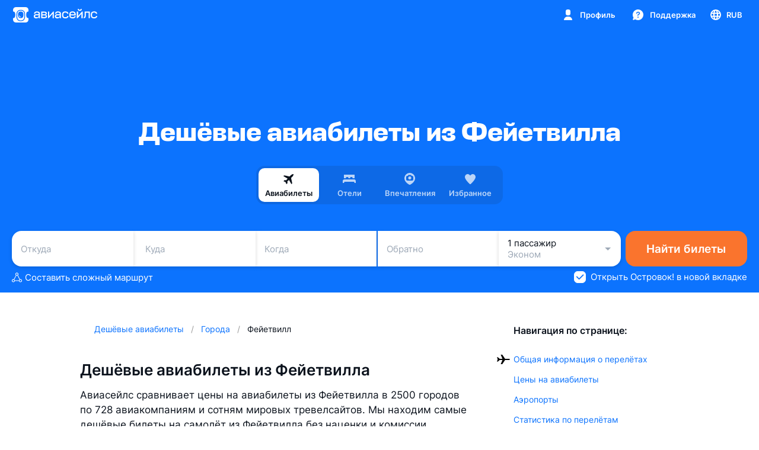

--- FILE ---
content_type: text/css; charset=utf-8
request_url: https://static.aviasales.com/selene-static/entrypoint/platform-b7d68269391ccfc7beefb2a896e3e866cfffe629.b04054934762c1ac.css
body_size: 451
content:
@keyframes s__vVcUnuLBzZwtngJ7{0%,60%,75%,90%,to{animation-timing-function:cubic-bezier(.215,.61,.355,1)}0%{opacity:0;transform:translate(3000px)}60%{opacity:1;transform:translate(-25px)}75%{transform:translate(10px)}90%{transform:translate(-5px)}to{transform:translate(0)}}:not(#\#).s__H9rJo0cm34aT5ifI.s__QkaSCaViwH4vWaUU{opacity:0}:not(#\#).s__H9rJo0cm34aT5ifI.s__AT9rERRpvuIAMTS9{opacity:1}:not(#\#).s__H9rJo0cm34aT5ifI.s__ck4_xpLkeLAEz_TQ{opacity:0}:not(#\#).s__H9rJo0cm34aT5ifI.s__dvX2b6nNeMLsvFym,:not(#\#).s__H9rJo0cm34aT5ifI.s__ViYArj1O5VwazxAk,:not(#\#).s__H9rJo0cm34aT5ifI.s__sl_bZECx0QMRuVOh{opacity:1}:not(#\#).s__H9rJo0cm34aT5ifI.s__ZPJh5HEc8Mjx4bjs,:not(#\#).s__H9rJo0cm34aT5ifI.s__zq2SFJReEuvSh4NC{opacity:0}:not(#\#).s__H9rJo0cm34aT5ifI.s__AT9rERRpvuIAMTS9{transition:opacity .5s cubic-bezier(.33,.96,.49,1.01)}:not(#\#).s__H9rJo0cm34aT5ifI.s__dvX2b6nNeMLsvFym{transition:opacity .3s cubic-bezier(.33,.96,.49,1.01)}:not(#\#).s__H9rJo0cm34aT5ifI.s__ZPJh5HEc8Mjx4bjs{transition:opacity .15s cubic-bezier(.33,.96,.49,1.01)}:not(#\#).s__CUY2FHgB1Nc8rntS.s__QkaSCaViwH4vWaUU{opacity:0;transform:translateY(-15%)}:not(#\#).s__CUY2FHgB1Nc8rntS.s__AT9rERRpvuIAMTS9{opacity:1;transform:translateY(0)}:not(#\#).s__CUY2FHgB1Nc8rntS.s__ck4_xpLkeLAEz_TQ{opacity:0;transform:translateY(-15%)}:not(#\#).s__CUY2FHgB1Nc8rntS.s__dvX2b6nNeMLsvFym{opacity:1;transform:translateY(0)}:not(#\#).s__CUY2FHgB1Nc8rntS.s__ViYArj1O5VwazxAk{opacity:1}:not(#\#).s__CUY2FHgB1Nc8rntS.s__sl_bZECx0QMRuVOh{opacity:1;transform:translateY(0)}:not(#\#).s__CUY2FHgB1Nc8rntS.s__ZPJh5HEc8Mjx4bjs{opacity:0;transform:translateY(-15%)}:not(#\#).s__CUY2FHgB1Nc8rntS.s__zq2SFJReEuvSh4NC{opacity:0}:not(#\#).s__CUY2FHgB1Nc8rntS.s__AT9rERRpvuIAMTS9{transition:opacity,transform .5s cubic-bezier(.33,.96,.49,1.01)}:not(#\#).s__CUY2FHgB1Nc8rntS.s__dvX2b6nNeMLsvFym{transition:opacity,transform .3s cubic-bezier(.33,.96,.49,1.01)}:not(#\#).s__CUY2FHgB1Nc8rntS.s__ZPJh5HEc8Mjx4bjs{transition:opacity,transform .15s cubic-bezier(.33,.96,.49,1.01)}:not(#\#).s__vVcUnuLBzZwtngJ7.s__AT9rERRpvuIAMTS9{animation-name:s__vVcUnuLBzZwtngJ7;animation-duration:.7s;animation-fill-mode:forwards}:not(#\#).s__vVcUnuLBzZwtngJ7.s__dvX2b6nNeMLsvFym,:not(#\#).s__vVcUnuLBzZwtngJ7.s__ViYArj1O5VwazxAk{animation-name:s__vVcUnuLBzZwtngJ7;animation-duration:.5s;animation-fill-mode:forwards}
/*# sourceMappingURL=https://private-static.prod.k8s.int.avs.io/selene-source-maps/platform-b7d68269391ccfc7beefb2a896e3e866cfffe629.b04054934762c1ac.css.map*/

--- FILE ---
content_type: text/css; charset=utf-8
request_url: https://static.aviasales.com/selene-static/entrypoint/explore/seo_from_city_seo_text.9caf3c54ccda12dd.css
body_size: 2896
content:
:not(#\#).s__XpNMH3r3VhEPidA6{padding-left:10px}:not(#\#).s__gmjl5FpZWIw8jjDY{padding:0}:not(#\#).s__rK_iTyMzMTIthOPc{padding-top:8px}:not(#\#).s__GR0wOMjMEI76FY7G{padding:0 8px}:not(#\#).s__WxBrozfD07AEifVE{margin-top:32px}:not(#\#).s__WxBrozfD07AEifVE:first-child{margin-top:0}:not(#\#).s__HEEkqVyGrUkd0ep9{margin-top:48px;display:flex}:not(#\#).s__B2CZjmvxxYtTJ_JM{margin-left:16px}:not(#\#).s__TnDDZSfgjYM8K3yd{text-align:center;padding-top:20px}:not(#\#).s__KZRvuLDQno8aF1FP .s___9zvy11ylosc99Lz{margin:24px 0 32px}@media (max-width:568px){:not(#\#).s__GR0wOMjMEI76FY7G{padding:16px 8px}:not(#\#).s__HEEkqVyGrUkd0ep9{flex-direction:column-reverse;margin-top:40px}:not(#\#).s__B2CZjmvxxYtTJ_JM{margin-bottom:16px;margin-left:0}}.s__XgQRUPY6GeA5w0Hw{border:none;width:100%;height:1px;margin:0}.s__AB8wom1TVk3TuEoR{background-color:var(--ink_150-graphite_500)}.s__QQYwx4Jf0ImEICfu{background-color:var(--alpha_8)}.s__VtQkw_Oq48k3iOT6{--checkbox-label-color:var(--ink_800);--checkbox-border:var(--black_alpha_24);--checkbox-default-background:var(--white);--checkbox-hover-background:var(--black_alpha_8);--checkbox-pressed-background:var(--black_alpha_16);--checkbox-error-background:var(--red_50);--checkbox-checked-background:var(--brand_primary_500);--checkbox-mark-color:var(--white);--checkbox-disabled-background:var(--black_alpha_12)}.--night .s__VtQkw_Oq48k3iOT6{--checkbox-label-color:var(--white);--checkbox-border:var(--white_alpha_24);--checkbox-default-background:var(--white_alpha_8);--checkbox-hover-background:var(--white_alpha_8);--checkbox-pressed-background:var(--white_alpha_16);--checkbox-error-background:transparent;--checkbox-disabled-background:var(--white_alpha_12)}.s__GqYnDRAoDxQHwGh8{cursor:pointer;align-items:flex-start;display:flex;position:relative}.s__GqYnDRAoDxQHwGh8 input{cursor:pointer;opacity:0;width:0;height:0;position:absolute}.s__wBKpOKQzfuAVx4yX{--checkbox-label-color:var(--white);--checkbox-border:var(--white_alpha_72);--checkbox-default-background:var(--white_alpha_8);--checkbox-hover-background:var(--white_alpha_8);--checkbox-pressed-background:var(--white_alpha_16);--checkbox-checked-background:var(--white);--checkbox-mark-color:var(--brand_primary_500);--checkbox-disabled-background:var(--white_alpha_12)}.s__CtkLf0jMvbUqgzAe{color:var(--checkbox-label-color);margin-left:8px;line-height:20px;transition-property:color;transition-duration:.5s;transition-timing-function:cubic-bezier(.33,.96,.49,1.01)}.s__u1BTPMyjvYPx48Gd{color:transparent;background-color:var(--checkbox-default-background);border:1px solid var(--checkbox-border);border-radius:6px;flex-shrink:0;width:20px;height:20px;transition-property:background-color,border-color;transition-duration:.5s;transition-timing-function:cubic-bezier(.33,.96,.49,1.01);display:block;position:relative;top:0;left:0}.s__u1BTPMyjvYPx48Gd:after{content:"";border-radius:inherit;background-color:transparent;transition-property:background-color;transition-duration:.1s;transition-timing-function:cubic-bezier(.33,.96,.49,1.01);position:absolute;top:-1px;bottom:-1px;left:-1px;right:-1px}.s__bLYO9HK4OsgAkCpL{transition-property:color;transition-duration:.1s;transition-timing-function:cubic-bezier(.33,.96,.49,1.01);position:absolute;top:1px;left:1px}[data-interaction-mode=keyboard] .s__GqYnDRAoDxQHwGh8 input:focus~.s__u1BTPMyjvYPx48Gd{outline:2px solid rgba(239,83,37,.5)}@media (prefers-reduced-motion:no-preference){[data-interaction-mode=keyboard] .s__GqYnDRAoDxQHwGh8 input:focus~.s__u1BTPMyjvYPx48Gd{outline-offset:5px;transition:outline-offset .25s}}@media not all and (-webkit-min-device-pixel-ratio:.0000264583),not all and (min-resolution:.001dpcm){@supports ((-webkit-appearance:none)){[data-interaction-mode=keyboard] .s__GqYnDRAoDxQHwGh8 input:focus~.s__u1BTPMyjvYPx48Gd{transition:none}}}[data-interaction-mode=keyboard] .s__GqYnDRAoDxQHwGh8 input:focus~.s__u1BTPMyjvYPx48Gd:after{background-color:var(--checkbox-hover-background)}@media (hover:hover),(pointer:fine){.s__GqYnDRAoDxQHwGh8:hover input:not(:disabled)~.s__u1BTPMyjvYPx48Gd:after{background-color:var(--checkbox-hover-background)}}.s__GqYnDRAoDxQHwGh8:active input:not(:disabled)~.s__u1BTPMyjvYPx48Gd:after{background-color:var(--checkbox-pressed-background)}.s__GqYnDRAoDxQHwGh8 input:disabled~.s__u1BTPMyjvYPx48Gd,.s__GqYnDRAoDxQHwGh8 input:disabled~.s__CtkLf0jMvbUqgzAe{opacity:.4}.s__GqYnDRAoDxQHwGh8 input:disabled:not(:checked)~.s__u1BTPMyjvYPx48Gd{background-color:var(--checkbox-disabled-background)}.s__GqYnDRAoDxQHwGh8 input:checked~.s__u1BTPMyjvYPx48Gd{color:var(--checkbox-mark-color);background:var(--checkbox-checked-background);border-color:var(--checkbox-checked-background)}.s__rIrZtKDtoKUrTWnq{transition-property:color;transition-duration:.1s;transition-timing-function:cubic-bezier(.33,.96,.49,1.01);display:none;position:absolute;top:1px;left:1px}.s__GqYnDRAoDxQHwGh8 input:indeterminate~.s__u1BTPMyjvYPx48Gd{color:var(--checkbox-mark-color);background:var(--checkbox-checked-background);border-color:var(--checkbox-checked-background)}.s__GqYnDRAoDxQHwGh8 input:indeterminate~.s__u1BTPMyjvYPx48Gd .s__bLYO9HK4OsgAkCpL{display:none}.s__GqYnDRAoDxQHwGh8 input:indeterminate~.s__u1BTPMyjvYPx48Gd .s__rIrZtKDtoKUrTWnq{display:block}@media (hover:hover),(pointer:fine){.s__GqYnDRAoDxQHwGh8:hover.s__pg_LJt9g6igKRxbe input~.s__u1BTPMyjvYPx48Gd{background:var(--checkbox-error-background);border-color:var(--red_500)}}.s__GqYnDRAoDxQHwGh8.s__pg_LJt9g6igKRxbe input~.s__u1BTPMyjvYPx48Gd,.s__GqYnDRAoDxQHwGh8:active.s__pg_LJt9g6igKRxbe input~.s__u1BTPMyjvYPx48Gd,.s__GqYnDRAoDxQHwGh8.s__pg_LJt9g6igKRxbe input:checked~.s__u1BTPMyjvYPx48Gd{color:var(--red_500);background:var(--checkbox-error-background);border-color:var(--red_500)}.s__GqYnDRAoDxQHwGh8.s__pg_LJt9g6igKRxbe input:not(:checked):not(:indeterminate)~.s__u1BTPMyjvYPx48Gd{color:transparent}.s__Yno327AsYcgG4mcW{font-family:var(--text-font-family);font-size:15px;font-weight:400;line-height:20px}.s__F2uzSUKnrREN9DuG{color:var(--text_link_default);cursor:pointer;text-decoration:none}.s__yuFCAZBftJ88DxrS{color:var(--text_link_standalone)}.s___K0RVL6QVaATsKZE{color:var(--text_link_on_bright)}@media (hover:hover),(pointer:fine){.s__F2uzSUKnrREN9DuG:hover{color:var(--text_link_default_hover)}.s__F2uzSUKnrREN9DuG:hover.s___K0RVL6QVaATsKZE{color:var(--text_link_on_bright_hover)}.s__F2uzSUKnrREN9DuG:hover.s__yuFCAZBftJ88DxrS{color:var(--text_link_standalone_hover)}}.s__oQv7IjTYGvkB6Z8_{text-underline-offset:12%;-webkit-text-decoration-skip-ink:none;text-decoration-skip-ink:none;text-decoration:underline}.s__OomKjpQf58svlx_4{width:100%;height:100%}.s__OomKjpQf58svlx_4.s__WhvwNEXUYavs6XTg{color:var(--ink_800-graphite_50);background:var(--white-graphite_700)}.s__OomKjpQf58svlx_4.s__zWHjh7mUzgdU4k2G{color:var(--ink_800-graphite_50);background:var(--ink_50-graphite_700)}@media (min-width:768px){.s__OomKjpQf58svlx_4{border-radius:20px;height:auto;max-height:100%}.s__OomKjpQf58svlx_4.s__DKXhczShfOUuZ486{width:480px}.s__OomKjpQf58svlx_4.s__PZbBlEyuLokexGGM{width:568px}.s__OomKjpQf58svlx_4.s__P0QDRHjB8bwMTfJF{width:800px}.s__LRX3KmzFLC8ij58P{border-radius:20px 20px 0 0}.s__Q2H1_zTxF6gtjkmA{padding:20px}}@media (max-width:767px){.s__OomKjpQf58svlx_4.s__kuB50evSz84TEzed{border-radius:20px 20px 0 0;height:auto;max-height:100vh;margin-top:auto}}:not(#\#).s__xJZIZATUfdASy0BG{z-index:750;width:100%;color:var(--ink_800-graphite_50);background-color:var(--white-graphite_800);border-top:1px solid var(--ink_150-graphite_500);padding:12px 16px;position:fixed;bottom:0}body:not(#\#).--new-tabbar-view .s__xJZIZATUfdASy0BG{bottom:56px}:not(#\#).s__yWinKMQlWw7jx3Kv,:not(#\#).s__sXjsOXOoxmEpUL1l{transform:translateY(100%)}:not(#\#).s__ya4RSPV4iYT2wFD3,:not(#\#).s__Y5qNgyWO8FKS3rjs{transition:transform .3s;transform:translateY(0)}:not(#\#).s__RyJ_J0CONsYKZjVo{transform:translateY(0)}:not(#\#).s__DzYlJ5mrP8qQGM7d{transition:transform .3s;transform:translateY(100%)}:not(#\#).s__kxsyF3AHIJ8_rYYr{justify-content:space-between;align-items:center;width:100%;max-width:1260px;margin:0 auto;display:flex}:not(#\#).s__zFkFRhVXV1Ahcs6M{white-space:pre-wrap;cursor:pointer}:not(#\#).s__frXN0dveUusaQqPw{flex:none;min-width:94px;margin-left:32px}@media (max-width:568px){:not(#\#).s__kxsyF3AHIJ8_rYYr{flex-direction:column}:not(#\#).s__frXN0dveUusaQqPw{margin-top:16px;margin-left:0}}@media (min-width:768px){body:not(#\#).--new-tabbar-view .s__xJZIZATUfdASy0BG{bottom:0}}.s__rykU5MrvQGt_kVoM{flex-direction:column;justify-content:space-between;gap:16px;height:100%;display:flex}.s__bt6TAGtGUwQtg4Xs{grid-auto-flow:row;justify-items:center;gap:6px;width:100%;display:inline-grid}.s__g03YLYliDuUVkrdV{flex-direction:column;justify-content:center;align-items:center;gap:6px;width:100%;display:flex}.s__g03YLYliDuUVkrdV .s__ZYaGt2Ky7Yp_d4u5{background-color:var(--card_gray_on_modal_background);border-radius:6px;align-items:center;gap:12px;max-width:416px;padding:8px 12px;display:flex}.s__oQzrMhEK7aYhJVzL{color:var(--text_secondary);-webkit-user-select:none;-moz-user-select:none;-ms-user-select:none;user-select:none;align-self:center}.s__pE518ivChIhD8Z1g{width:100%;max-width:416px;color:var(--text_secondary);text-align:center;white-space:pre-wrap}.s__hEzBUXqAxp4rGvuo{width:100%;max-width:416px}.s__RYe7afoJH0s4bXdg{fill:var(--ink_500)}.s__AcQ4SbsGLBQBYa4H{align-items:center;min-height:44px;display:flex}.s__SDWK9vR9aYEdaY_4{--login-form-apple-button-background:var(--black);--login-form-apple-button-color:var(--white);--login-form-twitter-button-background:var(--black);--login-form-twitter-button-color:var(--white)}.--night .s__SDWK9vR9aYEdaY_4{--login-form-apple-button-background:var(--white);--login-form-apple-button-color:var(--black);--login-form-twitter-button-background:var(--white);--login-form-twitter-button-color:var(--black)}.s__sX3SQ_nCyzYuRbQH{max-width:416px}.s__oqZ4VNFODwQxptIV{background-color:var(--social_yandex_500)}.s__upeff62VoPIduXZ3{background-color:var(--social_fb_500)}.s__g7qBGV9QemSvJI4Y{background-color:var(--social_mailru_500)}.s__ritjMayin_Q2YVv8{background-color:var(--social_ok_500)}.s__oR4zOJrPZQRHTVi2{background-color:var(--social_vk_500)}.s__H6y0A_l9yioGchYV{background-color:var(--social_yahoo_500)}.s__G7g0srFGJoUK0dZD{color:var(--ink_800-graphite_50);background-color:var(--alpha_8)}.s___ZPVbC61RAs0isrt{color:var(--login-form-apple-button-color);background-color:var(--login-form-apple-button-background)}.s__plIzsNUETFC_H7SJ{color:var(--login-form-twitter-button-color);background-color:var(--login-form-twitter-button-background)}.s__awIHXAVPRhce3XuG{width:20px;height:20px}.s__YGnKMre5g0MB84DL{background-color:var(--white);border:1px solid var(--black_alpha_16);border-radius:10px;flex-flow:column;align-items:flex-start;width:100%;height:100%;padding:6px 16px;display:flex}.--night .s__YGnKMre5g0MB84DL{background-color:var(--white_alpha_8)}.s__RcQf8mMY6hgE8_BD{color:var(--ink_400-graphite_300)}.s__FgGsxgFh9lkXElRn{color:var(--ink_800-graphite_50)}.s__tlpvK_k38nY2OR_8{color:var(--ink_300-graphite_500)}.s__W76O91wOCOsKlHl6{background-color:var(--ink_50-graphite_700);border-radius:14px;width:100%;max-width:416px;height:64px;padding:8px 8px 8px 10px;display:flex}.s__CEnk5acWgWYoEhZI{fill:var(--ink_500-graphite_300)}.s__ym3KACAex_cyl83D{width:100%;height:100%}.s__BGK1uw6hHMdg0YFK{color:var(--ink_500_alpha_60);text-align:center;display:block}:not(#\#).s__fOQYQq5AG3YT9t5G{display:none}:not(#\#).s__YJLKRUv5G8b0AzNS{padding:0}:not(#\#).s__YJLKRUv5G8b0AzNS>*{padding:0!important}
/*# sourceMappingURL=https://private-static.prod.k8s.int.avs.io/selene-source-maps/explore/seo_from_city_seo_text.9caf3c54ccda12dd.css.map*/

--- FILE ---
content_type: text/css; charset=utf-8
request_url: https://static.aviasales.com/selene-static/entrypoint/shared-02f4741b6647de1ed05a484028f722ead5f8e5f8.a19bf1985d6b03bd.css
body_size: 4236
content:
:not(#\#).s__XpNMH3r3VhEPidA6{padding-left:10px}:not(#\#).s__gmjl5FpZWIw8jjDY{padding:0}:not(#\#).s__rK_iTyMzMTIthOPc{padding-top:8px}:not(#\#).s__GR0wOMjMEI76FY7G{padding:0 8px}:not(#\#).s__WxBrozfD07AEifVE{margin-top:32px}:not(#\#).s__WxBrozfD07AEifVE:first-child{margin-top:0}:not(#\#).s__HEEkqVyGrUkd0ep9{margin-top:48px;display:flex}:not(#\#).s__B2CZjmvxxYtTJ_JM{margin-left:16px}:not(#\#).s__TnDDZSfgjYM8K3yd{text-align:center;padding-top:20px}:not(#\#).s__KZRvuLDQno8aF1FP .s___9zvy11ylosc99Lz{margin:24px 0 32px}@media (max-width:568px){:not(#\#).s__GR0wOMjMEI76FY7G{padding:16px 8px}:not(#\#).s__HEEkqVyGrUkd0ep9{flex-direction:column-reverse;margin-top:40px}:not(#\#).s__B2CZjmvxxYtTJ_JM{margin-bottom:16px;margin-left:0}}.s__XgQRUPY6GeA5w0Hw{border:none;width:100%;height:1px;margin:0}.s__AB8wom1TVk3TuEoR{background-color:var(--ink_150-graphite_500)}.s__QQYwx4Jf0ImEICfu{background-color:var(--alpha_8)}.s__VtQkw_Oq48k3iOT6{--checkbox-label-color:var(--ink_800);--checkbox-border:var(--black_alpha_24);--checkbox-default-background:var(--white);--checkbox-hover-background:var(--black_alpha_8);--checkbox-pressed-background:var(--black_alpha_16);--checkbox-error-background:var(--red_50);--checkbox-checked-background:var(--brand_primary_500);--checkbox-mark-color:var(--white);--checkbox-disabled-background:var(--black_alpha_12)}.--night .s__VtQkw_Oq48k3iOT6{--checkbox-label-color:var(--white);--checkbox-border:var(--white_alpha_24);--checkbox-default-background:var(--white_alpha_8);--checkbox-hover-background:var(--white_alpha_8);--checkbox-pressed-background:var(--white_alpha_16);--checkbox-error-background:transparent;--checkbox-disabled-background:var(--white_alpha_12)}.s__GqYnDRAoDxQHwGh8{cursor:pointer;align-items:flex-start;display:flex;position:relative}.s__GqYnDRAoDxQHwGh8 input{cursor:pointer;opacity:0;width:0;height:0;position:absolute}.s__wBKpOKQzfuAVx4yX{--checkbox-label-color:var(--white);--checkbox-border:var(--white_alpha_72);--checkbox-default-background:var(--white_alpha_8);--checkbox-hover-background:var(--white_alpha_8);--checkbox-pressed-background:var(--white_alpha_16);--checkbox-checked-background:var(--white);--checkbox-mark-color:var(--brand_primary_500);--checkbox-disabled-background:var(--white_alpha_12)}.s__CtkLf0jMvbUqgzAe{color:var(--checkbox-label-color);margin-left:8px;line-height:20px;transition-property:color;transition-duration:.5s;transition-timing-function:cubic-bezier(.33,.96,.49,1.01)}.s__u1BTPMyjvYPx48Gd{color:transparent;background-color:var(--checkbox-default-background);border:1px solid var(--checkbox-border);border-radius:6px;flex-shrink:0;width:20px;height:20px;transition-property:background-color,border-color;transition-duration:.5s;transition-timing-function:cubic-bezier(.33,.96,.49,1.01);display:block;position:relative;top:0;left:0}.s__u1BTPMyjvYPx48Gd:after{content:"";border-radius:inherit;background-color:transparent;transition-property:background-color;transition-duration:.1s;transition-timing-function:cubic-bezier(.33,.96,.49,1.01);position:absolute;top:-1px;bottom:-1px;left:-1px;right:-1px}.s__bLYO9HK4OsgAkCpL{transition-property:color;transition-duration:.1s;transition-timing-function:cubic-bezier(.33,.96,.49,1.01);position:absolute;top:1px;left:1px}[data-interaction-mode=keyboard] .s__GqYnDRAoDxQHwGh8 input:focus~.s__u1BTPMyjvYPx48Gd{outline:2px solid rgba(239,83,37,.5)}@media (prefers-reduced-motion:no-preference){[data-interaction-mode=keyboard] .s__GqYnDRAoDxQHwGh8 input:focus~.s__u1BTPMyjvYPx48Gd{outline-offset:5px;transition:outline-offset .25s}}@media not all and (-webkit-min-device-pixel-ratio:.0000264583),not all and (min-resolution:.001dpcm){@supports ((-webkit-appearance:none)){[data-interaction-mode=keyboard] .s__GqYnDRAoDxQHwGh8 input:focus~.s__u1BTPMyjvYPx48Gd{transition:none}}}[data-interaction-mode=keyboard] .s__GqYnDRAoDxQHwGh8 input:focus~.s__u1BTPMyjvYPx48Gd:after{background-color:var(--checkbox-hover-background)}@media (hover:hover),(pointer:fine){.s__GqYnDRAoDxQHwGh8:hover input:not(:disabled)~.s__u1BTPMyjvYPx48Gd:after{background-color:var(--checkbox-hover-background)}}.s__GqYnDRAoDxQHwGh8:active input:not(:disabled)~.s__u1BTPMyjvYPx48Gd:after{background-color:var(--checkbox-pressed-background)}.s__GqYnDRAoDxQHwGh8 input:disabled~.s__u1BTPMyjvYPx48Gd,.s__GqYnDRAoDxQHwGh8 input:disabled~.s__CtkLf0jMvbUqgzAe{opacity:.4}.s__GqYnDRAoDxQHwGh8 input:disabled:not(:checked)~.s__u1BTPMyjvYPx48Gd{background-color:var(--checkbox-disabled-background)}.s__GqYnDRAoDxQHwGh8 input:checked~.s__u1BTPMyjvYPx48Gd{color:var(--checkbox-mark-color);background:var(--checkbox-checked-background);border-color:var(--checkbox-checked-background)}.s__rIrZtKDtoKUrTWnq{transition-property:color;transition-duration:.1s;transition-timing-function:cubic-bezier(.33,.96,.49,1.01);display:none;position:absolute;top:1px;left:1px}.s__GqYnDRAoDxQHwGh8 input:indeterminate~.s__u1BTPMyjvYPx48Gd{color:var(--checkbox-mark-color);background:var(--checkbox-checked-background);border-color:var(--checkbox-checked-background)}.s__GqYnDRAoDxQHwGh8 input:indeterminate~.s__u1BTPMyjvYPx48Gd .s__bLYO9HK4OsgAkCpL{display:none}.s__GqYnDRAoDxQHwGh8 input:indeterminate~.s__u1BTPMyjvYPx48Gd .s__rIrZtKDtoKUrTWnq{display:block}@media (hover:hover),(pointer:fine){.s__GqYnDRAoDxQHwGh8:hover.s__pg_LJt9g6igKRxbe input~.s__u1BTPMyjvYPx48Gd{background:var(--checkbox-error-background);border-color:var(--red_500)}}.s__GqYnDRAoDxQHwGh8.s__pg_LJt9g6igKRxbe input~.s__u1BTPMyjvYPx48Gd,.s__GqYnDRAoDxQHwGh8:active.s__pg_LJt9g6igKRxbe input~.s__u1BTPMyjvYPx48Gd,.s__GqYnDRAoDxQHwGh8.s__pg_LJt9g6igKRxbe input:checked~.s__u1BTPMyjvYPx48Gd{color:var(--red_500);background:var(--checkbox-error-background);border-color:var(--red_500)}.s__GqYnDRAoDxQHwGh8.s__pg_LJt9g6igKRxbe input:not(:checked):not(:indeterminate)~.s__u1BTPMyjvYPx48Gd{color:transparent}.s__Yno327AsYcgG4mcW{font-family:var(--text-font-family);font-size:15px;font-weight:400;line-height:20px}.s__F2uzSUKnrREN9DuG{color:var(--text_link_default);cursor:pointer;text-decoration:none}.s__yuFCAZBftJ88DxrS{color:var(--text_link_standalone)}.s___K0RVL6QVaATsKZE{color:var(--text_link_on_bright)}@media (hover:hover),(pointer:fine){.s__F2uzSUKnrREN9DuG:hover{color:var(--text_link_default_hover)}.s__F2uzSUKnrREN9DuG:hover.s___K0RVL6QVaATsKZE{color:var(--text_link_on_bright_hover)}.s__F2uzSUKnrREN9DuG:hover.s__yuFCAZBftJ88DxrS{color:var(--text_link_standalone_hover)}}.s__oQv7IjTYGvkB6Z8_{text-underline-offset:12%;-webkit-text-decoration-skip-ink:none;text-decoration-skip-ink:none;text-decoration:underline}.s__OomKjpQf58svlx_4{width:100%;height:100%}.s__OomKjpQf58svlx_4.s__WhvwNEXUYavs6XTg{color:var(--ink_800-graphite_50);background:var(--white-graphite_700)}.s__OomKjpQf58svlx_4.s__zWHjh7mUzgdU4k2G{color:var(--ink_800-graphite_50);background:var(--ink_50-graphite_700)}@media (min-width:768px){.s__OomKjpQf58svlx_4{border-radius:20px;height:auto;max-height:100%}.s__OomKjpQf58svlx_4.s__DKXhczShfOUuZ486{width:480px}.s__OomKjpQf58svlx_4.s__PZbBlEyuLokexGGM{width:568px}.s__OomKjpQf58svlx_4.s__P0QDRHjB8bwMTfJF{width:800px}.s__LRX3KmzFLC8ij58P{border-radius:20px 20px 0 0}.s__Q2H1_zTxF6gtjkmA{padding:20px}}@media (max-width:767px){.s__OomKjpQf58svlx_4.s__kuB50evSz84TEzed{border-radius:20px 20px 0 0;height:auto;max-height:100vh;margin-top:auto}}:not(#\#).s__xJZIZATUfdASy0BG{z-index:750;width:100%;color:var(--ink_800-graphite_50);background-color:var(--white-graphite_800);border-top:1px solid var(--ink_150-graphite_500);padding:12px 16px;position:fixed;bottom:0}body:not(#\#).--new-tabbar-view .s__xJZIZATUfdASy0BG{bottom:56px}:not(#\#).s__yWinKMQlWw7jx3Kv,:not(#\#).s__sXjsOXOoxmEpUL1l{transform:translateY(100%)}:not(#\#).s__ya4RSPV4iYT2wFD3,:not(#\#).s__Y5qNgyWO8FKS3rjs{transition:transform .3s;transform:translateY(0)}:not(#\#).s__RyJ_J0CONsYKZjVo{transform:translateY(0)}:not(#\#).s__DzYlJ5mrP8qQGM7d{transition:transform .3s;transform:translateY(100%)}:not(#\#).s__kxsyF3AHIJ8_rYYr{justify-content:space-between;align-items:center;width:100%;max-width:1260px;margin:0 auto;display:flex}:not(#\#).s__zFkFRhVXV1Ahcs6M{white-space:pre-wrap;cursor:pointer}:not(#\#).s__frXN0dveUusaQqPw{flex:none;min-width:94px;margin-left:32px}@media (max-width:568px){:not(#\#).s__kxsyF3AHIJ8_rYYr{flex-direction:column}:not(#\#).s__frXN0dveUusaQqPw{margin-top:16px;margin-left:0}}@media (min-width:768px){body:not(#\#).--new-tabbar-view .s__xJZIZATUfdASy0BG{bottom:0}}.s__rykU5MrvQGt_kVoM{flex-direction:column;justify-content:space-between;gap:16px;height:100%;display:flex}.s__bt6TAGtGUwQtg4Xs{grid-auto-flow:row;justify-items:center;gap:6px;width:100%;display:inline-grid}.s__g03YLYliDuUVkrdV{flex-direction:column;justify-content:center;align-items:center;gap:6px;width:100%;display:flex}.s__g03YLYliDuUVkrdV .s__ZYaGt2Ky7Yp_d4u5{background-color:var(--card_gray_on_modal_background);border-radius:6px;align-items:center;gap:12px;max-width:416px;padding:8px 12px;display:flex}.s__oQzrMhEK7aYhJVzL{color:var(--text_secondary);-webkit-user-select:none;-moz-user-select:none;-ms-user-select:none;user-select:none;align-self:center}.s__pE518ivChIhD8Z1g{width:100%;max-width:416px;color:var(--text_secondary);text-align:center;white-space:pre-wrap}.s__hEzBUXqAxp4rGvuo{width:100%;max-width:416px}.s__RYe7afoJH0s4bXdg{fill:var(--ink_500)}.s__AcQ4SbsGLBQBYa4H{align-items:center;min-height:44px;display:flex}.s__uv1pVru3MuEVblCo{margin-bottom:16px;display:flex}.s__GkO78r3dvKkNkJ0U{color:var(--accent_green_500)}.s__OIhtA2z5fM934gm8{color:var(--accent_yellow_500)}.s__NqQCmfEA6jg_AcNJ{width:36px;height:36px}.s__SDWK9vR9aYEdaY_4{--login-form-apple-button-background:var(--black);--login-form-apple-button-color:var(--white);--login-form-twitter-button-background:var(--black);--login-form-twitter-button-color:var(--white)}.--night .s__SDWK9vR9aYEdaY_4{--login-form-apple-button-background:var(--white);--login-form-apple-button-color:var(--black);--login-form-twitter-button-background:var(--white);--login-form-twitter-button-color:var(--black)}.s__sX3SQ_nCyzYuRbQH{max-width:416px}.s__oqZ4VNFODwQxptIV{background-color:var(--social_yandex_500)}.s__upeff62VoPIduXZ3{background-color:var(--social_fb_500)}.s__g7qBGV9QemSvJI4Y{background-color:var(--social_mailru_500)}.s__ritjMayin_Q2YVv8{background-color:var(--social_ok_500)}.s__oR4zOJrPZQRHTVi2{background-color:var(--social_vk_500)}.s__H6y0A_l9yioGchYV{background-color:var(--social_yahoo_500)}.s__G7g0srFGJoUK0dZD{color:var(--ink_800-graphite_50);background-color:var(--alpha_8)}.s___ZPVbC61RAs0isrt{color:var(--login-form-apple-button-color);background-color:var(--login-form-apple-button-background)}.s__plIzsNUETFC_H7SJ{color:var(--login-form-twitter-button-color);background-color:var(--login-form-twitter-button-background)}.s__awIHXAVPRhce3XuG{width:20px;height:20px}.s___Ic2zGATCIw1seVi{color:var(--text_primary)}.s__YGnKMre5g0MB84DL{background-color:var(--white);border:1px solid var(--black_alpha_16);border-radius:10px;flex-flow:column;align-items:flex-start;width:100%;height:100%;padding:6px 16px;display:flex}.--night .s__YGnKMre5g0MB84DL{background-color:var(--white_alpha_8)}.s__RcQf8mMY6hgE8_BD{color:var(--ink_400-graphite_300)}.s__FgGsxgFh9lkXElRn{color:var(--ink_800-graphite_50)}.s__tlpvK_k38nY2OR_8{color:var(--ink_300-graphite_500)}.s__NTxDjS2QqEflfBFY{color:var(--text_primary);white-space:pre-wrap}.s__NTxDjS2QqEflfBFY:not(:first-child){margin-top:8px}.s__W76O91wOCOsKlHl6{background-color:var(--ink_50-graphite_700);border-radius:14px;width:100%;max-width:416px;height:64px;padding:8px 8px 8px 10px;display:flex}.s__CEnk5acWgWYoEhZI{fill:var(--ink_500-graphite_300)}.s__ym3KACAex_cyl83D{width:100%;height:100%}.s__wl5AVJ76I8oGoN7y{grid-gap:12px;width:100%;max-width:319px;margin-top:24px;display:grid}@media (min-width:568px){.s__wl5AVJ76I8oGoN7y{max-width:335px}.s__wl5AVJ76I8oGoN7y.s__Fl7yPChGEMYpytGU{max-width:319px}}.s__BGK1uw6hHMdg0YFK{color:var(--ink_500_alpha_60);text-align:center;display:block}:not(#\#).s__QhKzgTbz0FkJEfAv:empty{display:none}.s__O3vhSh7YLQ8cD159{width:100%;max-width:1040px;height:100%;color:var(--ink_800-graphite_50);background:var(--ink_50-graphite_700)}@media (max-width:768px){.s__O3vhSh7YLQ8cD159{transition:height .3s,max-height .3s,margin-top .3s}.s__O3vhSh7YLQ8cD159.s__KYa1o9KVGvcnBe2t{border-radius:8px 8px 0 0;height:auto;max-height:100vh;margin-top:auto}.s__vYsWmgSDOEoFqziH{border-radius:16px 16px 0 0;height:100%;max-height:50vh;margin-top:50vh}.s__c1xM1v2FHE7pejon{border-radius:16px 16px 0 0;height:auto;max-height:100vh;margin-top:auto}.s__l4DPAWrlezIKVFjG{border-radius:0}}.s__UmPZkXHXToIAwYS2{justify-content:center;width:100%;display:flex}.s__IXYfrwG0X4saj_Xt{text-align:center;flex-direction:column;align-items:center;width:100%;max-width:335px;display:flex}@media (min-width:568px){.s__IXYfrwG0X4saj_Xt{max-width:549px}.s__IXYfrwG0X4saj_Xt.s__SKXV95dv_RkUbZoM{max-width:335px}}@font-face{font-family:Stapel;font-style:normal;font-weight:700;src:url(/selene-static/entrypoint/f5d62647aa878849.woff2)format("woff2");font-display:swap}@font-face{font-family:Stapel;font-style:normal;font-weight:400;src:url(/selene-static/entrypoint/4ec110adec39bf18.woff2)format("woff2");font-display:swap}.s__ojWWhj72acAcqLKZ{font-family:var(--brand-text-font-family);font-variant-numeric:lining-nums;font-size:64px;font-weight:400;line-height:70px}.s__Gp4w6ZYeDdwUsGwb{font-family:var(--brand-text-font-family);font-variant-numeric:lining-nums;font-size:44px;font-weight:400;line-height:48px}.s__gqjPEdyS48crtSMb{font-family:var(--brand-text-font-family);font-variant-numeric:lining-nums;font-size:34px;font-weight:400;line-height:37px}.s__RHdZ4WUE8lcqRc4c{font-family:var(--brand-text-font-family);font-variant-numeric:lining-nums;font-size:26px;font-weight:400;line-height:29px}.s__C3lhHEBUbc89WEA4{font-family:var(--brand-text-font-family);font-variant-numeric:lining-nums;font-size:23px;font-weight:400;line-height:25px}.s__j3SbaxKvE2IPWSzn{font-family:var(--brand-text-font-family);font-variant-numeric:lining-nums;font-size:19px;font-weight:400;line-height:21px}.s__RPJTS_EgVBEZf2ga{font-family:var(--brand-text-font-family);font-variant-numeric:lining-nums;font-size:17px;font-weight:400;line-height:19px}.s__zljFNtRpfwMNZF_N{font-family:var(--brand-text-font-family);font-variant-numeric:lining-nums;font-size:64px;font-weight:700;line-height:70px}.s__Nk6KQY2ch8jpcZ1z{font-family:var(--brand-text-font-family);font-variant-numeric:lining-nums;font-size:44px;font-weight:700;line-height:48px}.s__HuJMM4q3RYhttocP{font-family:var(--brand-text-font-family);font-variant-numeric:lining-nums;font-size:34px;font-weight:700;line-height:37px}.s__TA4Om36BlkK5YAUV{font-family:var(--brand-text-font-family);font-variant-numeric:lining-nums;font-size:26px;font-weight:700;line-height:29px}.s__KRHg4XdJBfQaX25m{font-family:var(--brand-text-font-family);font-variant-numeric:lining-nums;font-size:23px;font-weight:700;line-height:25px}.s__dTnwWlktZcqB5Us3{font-family:var(--brand-text-font-family);font-variant-numeric:lining-nums;font-size:19px;font-weight:700;line-height:21px}.s__nK6G47Q7dobflJqV{font-family:var(--brand-text-font-family);font-variant-numeric:lining-nums;font-size:17px;font-weight:700;line-height:19px}@media (max-width:767px){.s__YHieu_0f4Wo1cIiF{font-family:var(--brand-text-font-family);font-variant-numeric:lining-nums;font-size:64px;font-weight:400;line-height:70px}.s__mljHivuU5A1VdSa4{font-family:var(--brand-text-font-family);font-variant-numeric:lining-nums;font-size:44px;font-weight:400;line-height:48px}.s__km_2TAb7G8fxz4RH{font-family:var(--brand-text-font-family);font-variant-numeric:lining-nums;font-size:34px;font-weight:400;line-height:37px}.s__tmgPeortxEAe6Iyj{font-family:var(--brand-text-font-family);font-variant-numeric:lining-nums;font-size:26px;font-weight:400;line-height:29px}.s__hUMrc8_FZaoliuRP{font-family:var(--brand-text-font-family);font-variant-numeric:lining-nums;font-size:23px;font-weight:400;line-height:25px}.s__GDB0JoUTFUgvBf1F{font-family:var(--brand-text-font-family);font-variant-numeric:lining-nums;font-size:19px;font-weight:400;line-height:21px}.s__FVDbJCAaVj0xYZpo{font-family:var(--brand-text-font-family);font-variant-numeric:lining-nums;font-size:17px;font-weight:400;line-height:19px}.s__gwnnpf_YE7Ahe8IA{font-family:var(--brand-text-font-family);font-variant-numeric:lining-nums;font-size:64px;font-weight:700;line-height:70px}.s__HW7lo96iNWgIj5o6{font-family:var(--brand-text-font-family);font-variant-numeric:lining-nums;font-size:44px;font-weight:700;line-height:48px}.s__CwPwrmweHQXhjkxs{font-family:var(--brand-text-font-family);font-variant-numeric:lining-nums;font-size:34px;font-weight:700;line-height:37px}.s__pK479yQ8kJglC43g{font-family:var(--brand-text-font-family);font-variant-numeric:lining-nums;font-size:26px;font-weight:700;line-height:29px}.s__UO7S9LPanYVvyMDv{font-family:var(--brand-text-font-family);font-variant-numeric:lining-nums;font-size:23px;font-weight:700;line-height:25px}.s__jXIIp3_tf8cczlvs{font-family:var(--brand-text-font-family);font-variant-numeric:lining-nums;font-size:19px;font-weight:700;line-height:21px}.s__dPrhuZTMSWw2_2N4{font-family:var(--brand-text-font-family);font-variant-numeric:lining-nums;font-size:17px;font-weight:700;line-height:19px}}
/*# sourceMappingURL=https://private-static.prod.k8s.int.avs.io/selene-source-maps/shared-02f4741b6647de1ed05a484028f722ead5f8e5f8.a19bf1985d6b03bd.css.map*/

--- FILE ---
content_type: text/css; charset=utf-8
request_url: https://static.aviasales.com/selene-static/entrypoint/shared-54b055aa3b086967a17ac728888ad896faaf3eac.ca02a8ea0e69def5.css
body_size: 4412
content:
:not(#\#).s__OV0WL4nJBtQBIfhH{color:var(--text_primary)}:not(#\#).s__nT4xhLlAIAvIVPWc{flex-direction:column;justify-content:center;align-items:center;width:100%;height:390px;display:flex;position:relative}:not(#\#).s__kMuTVaBO3xUpPhIR{position:absolute;top:50%;left:50%;transform:translate(-50%,-50%)}:not(#\#).s__H_TQDiOEe2MqYLOD{border:none;width:100%;height:100%}:not(#\#).s__H_TQDiOEe2MqYLOD.s___h4TsoEBQYQrxjF8{visibility:hidden}:not(#\#).s__UtoHSwu_OIsflJSh{flex:1;justify-content:center;align-items:center;width:100%;padding:24px 16px;display:flex}@media (max-width:567px){:not(#\#).s__UtoHSwu_OIsflJSh{align-items:flex-start;padding:0}}:not(#\#).s__jksuDc_kw7QyldCT{background-color:var(--white-graphite_600);border-radius:10px;flex-direction:column;align-items:center;width:600px;min-height:600px;padding:24px;display:flex}@media (max-width:567px){:not(#\#).s__jksuDc_kw7QyldCT{background-color:transparent;border-radius:0;width:100%}}:not(#\#).s__dELU72eKGlEFf3cJ{margin:0;padding:0 0 24px}:not(#\#).s__X6pjyF_POSM13PhO{color:var(--text_primary);text-align:center;margin:0 0 4px}:not(#\#).s__hFplC4QAbv4EyhET{color:var(--text_secondary);text-align:center;margin-bottom:24px}:not(#\#).s__hiGwHa0ueeo4na25{color:var(--brand_primary_500);cursor:pointer;background:0 0;border:none;margin:0;padding:0;display:inline}:not(#\#).s__qvsT85CYJHARCSi0{flex:1;justify-content:center;align-items:center;width:100%;display:flex}:not(#\#).s__AlcNyp80XYcWpauY{color:var(--text_secondary);text-align:center;margin-top:24px}:not(#\#).s__SKOukafh7howDtqh{color:var(--brand_primary_500);text-decoration:none}.s__Bp_sz0opOmQ4eeoz{--design-system-input-background:var(--white);--design-system-input-border:var(--black_alpha_16);--design-system-input-value:var(--ink_800);--design-system-input-placeholder:var(--ink_400);--design-system-input-title:var(--ink_400);--design-system-input-caption:var(--ink_400);--design-system-input-placeholder-mask:var(--ink_300);--design-system-input-focus-border:var(--brand_primary_500);--design-system-input-hover-border:var(--black_alpha_40);--design-system-input-disable-value:var(--ink_400);--design-system-input-disable-placeholder:var(--ink_400);--design-system-input-disable-border:var(--black_alpha_4);--design-system-input-disable-background:var(--black_alpha_4);--design-system-input-disable-title:var(--ink_400);--design-system-input-disable-placeholder-mask:var(--ink_400);--design-system-input-disable-caption:var(--ink_400);--design-system-input-error-border:var(--red_500);--design-system-input-error-caption:var(--red_500)}.--night .s__Bp_sz0opOmQ4eeoz{--design-system-input-background:var(--white_alpha_8);--design-system-input-border:var(--white_alpha_16);--design-system-input-value:var(--graphite_50);--design-system-input-placeholder:var(--graphite_300);--design-system-input-title:var(--graphite_300);--design-system-input-caption:var(--graphite_300);--design-system-input-placeholder-mask:var(--graphite_400);--design-system-input-focus-border:var(--brand_primary_500);--design-system-input-hover-border:var(--white_alpha_16);--design-system-input-disable-value:var(--graphite_400);--design-system-input-disable-placeholder:var(--graphite_400);--design-system-input-disable-border:var(--white_alpha_4);--design-system-input-disable-background:var(--white_alpha_4);--design-system-input-disable-title:var(--graphite_400);--design-system-input-disable-placeholder-mask:var(--graphite_400);--design-system-input-disable-caption:var(--graphite_400);--design-system-input-error-border:var(--red_500);--design-system-input-error-caption:var(--red_500)}.s__AEmUN4zwRIsfhnRP{flex-direction:column;width:100%;display:flex;overflow:hidden}.s__kCloQXLY9mcVaXIC{--background-layer:1;--placeholder-mask-layer:2;--input-layer:3;--right-element-layer:4;--title-layer:4;--left-padding:15px;--right-padding:0px;--top-padding:12px;--bottom-padding:12px;--border-radius:12px;--padding:var(--top-padding)var(--right-padding)var(--bottom-padding)var(--left-padding);border-radius:var(--border-radius);opacity:1;width:100%;transition-property:background-color,opacity;transition-duration:.5s;transition-timing-function:cubic-bezier(.33,.96,.49,1.01);position:relative}.s__kCloQXLY9mcVaXIC[data-size=small]{--top-padding:8px;--bottom-padding:8px;--border-radius:8px;height:36px}.s__kCloQXLY9mcVaXIC[data-size=medium]{height:48px}.s__kCloQXLY9mcVaXIC[data-size=medium].s__Lq55o4TXk_4jKh8n{--top-padding:19px;--bottom-padding:5px}.s__kCloQXLY9mcVaXIC.s__EPJ4aeEFFswJMlwA{--right-padding:36px}.s__kCloQXLY9mcVaXIC:after{z-index:var(--background-layer);content:"";background-color:var(--design-system-input-background);border-radius:var(--border-radius);background-clip:padding-box;border:1px solid transparent;transition-property:background;transition-duration:.5s;transition-timing-function:cubic-bezier(.33,.96,.49,1.01);position:absolute;top:0;bottom:0;left:0;right:0}.s__kCloQXLY9mcVaXIC.s__k5lN5jFKRpkG72mK:after{background-color:var(--design-system-input-disable-background)}.s__QwMuMelFG8ggrzUB{z-index:var(--input-layer);box-sizing:border-box;width:100%;height:100%;padding:var(--padding);color:var(--design-system-input-value);border:1px solid var(--design-system-input-border);border-radius:var(--border-radius);box-shadow:none;-webkit-appearance:none;-moz-appearance:none;-ms-appearance:none;appearance:none;background:0 0;transition-property:background,border,color,padding-top,padding-bottom;transition-duration:.5s;transition-timing-function:cubic-bezier(.33,.96,.49,1.01);position:absolute;top:0;bottom:0;left:0;right:0;outline:none!important}.s__QwMuMelFG8ggrzUB[data-size=small]{font-family:var(--text-font-family);font-size:15px;font-weight:400;line-height:19px}.s__QwMuMelFG8ggrzUB[data-size=medium]{font-family:var(--text-font-family);font-size:17px;font-weight:400;line-height:22px}.s__QwMuMelFG8ggrzUB::-webkit-input-placeholder{color:var(--design-system-input-placeholder);opacity:1}.s__QwMuMelFG8ggrzUB::-ms-input-placeholder{color:var(--design-system-input-placeholder);opacity:1}.s__QwMuMelFG8ggrzUB::placeholder{color:var(--design-system-input-placeholder);opacity:1}.s__QwMuMelFG8ggrzUB[data-size=small]::-webkit-input-placeholder{font-family:var(--text-font-family);font-size:15px;font-weight:400;line-height:19px}.s__QwMuMelFG8ggrzUB[data-size=small]::-ms-input-placeholder{font-family:var(--text-font-family);font-size:15px;font-weight:400;line-height:19px}.s__QwMuMelFG8ggrzUB[data-size=small]::placeholder{font-family:var(--text-font-family);font-size:15px;font-weight:400;line-height:19px}.s__QwMuMelFG8ggrzUB[data-size=medium]::-webkit-input-placeholder{font-family:var(--text-font-family);font-size:17px;font-weight:400;line-height:22px}.s__QwMuMelFG8ggrzUB[data-size=medium]::-ms-input-placeholder{font-family:var(--text-font-family);font-size:17px;font-weight:400;line-height:22px}.s__QwMuMelFG8ggrzUB[data-size=medium]::placeholder{font-family:var(--text-font-family);font-size:17px;font-weight:400;line-height:22px}@media (hover:hover),(pointer:fine){.s__QwMuMelFG8ggrzUB:not(:disabled):not(:focus):not(.s__HDY1t024Ph86jYHy):hover{border:1px solid var(--design-system-input-hover-border)}}.s__QwMuMelFG8ggrzUB:disabled{color:var(--design-system-input-disable-value);cursor:not-allowed;border:1px solid var(--design-system-input-disable-border)}.s__QwMuMelFG8ggrzUB:disabled::-webkit-input-placeholder{color:var(--design-system-input-disable-placeholder);opacity:.5}.s__QwMuMelFG8ggrzUB:disabled::-ms-input-placeholder{color:var(--design-system-input-disable-placeholder);opacity:.5}.s__QwMuMelFG8ggrzUB:disabled::placeholder{color:var(--design-system-input-disable-placeholder);opacity:.5}.s__QwMuMelFG8ggrzUB:focus{border:1px solid var(--design-system-input-focus-border)}.s__QwMuMelFG8ggrzUB:focus.s__XMoCmDtRwcICcYme::-webkit-input-placeholder{color:transparent}.s__QwMuMelFG8ggrzUB:focus.s__XMoCmDtRwcICcYme::-ms-input-placeholder{color:transparent}.s__QwMuMelFG8ggrzUB:focus.s__XMoCmDtRwcICcYme::placeholder{color:transparent}.s__QwMuMelFG8ggrzUB:not([placeholder=\ ])+.s__pUEDNHKoY1MHA2Uk,.s__QwMuMelFG8ggrzUB:focus+.s__pUEDNHKoY1MHA2Uk{width:calc(136% - var(--left-padding));transform:translateY(-7px)scale(.64)}.s__QwMuMelFG8ggrzUB:not(:placeholder-shown)+.s__pUEDNHKoY1MHA2Uk{width:calc(136% - var(--left-padding));transform:translateY(-7px)scale(.64)}.s__QwMuMelFG8ggrzUB.s__HDY1t024Ph86jYHy{border:1px solid var(--design-system-input-error-border)}.s__QwMuMelFG8ggrzUB:-webkit-autofill{transition:background-color 5000s ease-in-out;color:var(--design-system-input-value)!important;caret-color:var(--design-system-input-value)!important;-webkit-text-fill-color:var(--design-system-input-value)!important}.s__QwMuMelFG8ggrzUB:-webkit-autofill:hover{transition:background-color 5000s ease-in-out;color:var(--design-system-input-value)!important;caret-color:var(--design-system-input-value)!important;-webkit-text-fill-color:var(--design-system-input-value)!important}.s__QwMuMelFG8ggrzUB:-webkit-autofill:focus{transition:background-color 5000s ease-in-out;color:var(--design-system-input-value)!important;caret-color:var(--design-system-input-value)!important;-webkit-text-fill-color:var(--design-system-input-value)!important}.s__QwMuMelFG8ggrzUB:-webkit-autofill:active{transition:background-color 5000s ease-in-out;color:var(--design-system-input-value)!important;caret-color:var(--design-system-input-value)!important;-webkit-text-fill-color:var(--design-system-input-value)!important}.s__QwMuMelFG8ggrzUB:-webkit-autofill:disabled{color:var(--design-system-input-disable-value)!important;-webkit-text-fill-color:var(--design-system-input-disable-value)!important}.s__QwMuMelFG8ggrzUB:-webkit-autofill:hover:disabled{color:var(--design-system-input-disable-value)!important;-webkit-text-fill-color:var(--design-system-input-disable-value)!important}.s__QwMuMelFG8ggrzUB:-webkit-autofill:focus:disabled{color:var(--design-system-input-disable-value)!important;-webkit-text-fill-color:var(--design-system-input-disable-value)!important}.s__QwMuMelFG8ggrzUB:-webkit-autofill:active:disabled{color:var(--design-system-input-disable-value)!important;-webkit-text-fill-color:var(--design-system-input-disable-value)!important}.s__cv0z0UhxUQ6RwKRu{z-index:var(--placeholder-mask-layer);padding:var(--padding);color:var(--design-system-input-placeholder-mask);border-radius:var(--border-radius);border:1px solid transparent;transition-property:color;transition-duration:.5s;transition-timing-function:cubic-bezier(.33,.96,.49,1.01);position:absolute;top:0;bottom:0;left:0;right:0}.s__cv0z0UhxUQ6RwKRu[data-size=small]{font-family:var(--text-font-family);font-size:15px;font-weight:400;line-height:19px}.s__cv0z0UhxUQ6RwKRu[data-size=medium]{font-family:var(--text-font-family);font-size:17px;font-weight:400;line-height:22px}.s__cv0z0UhxUQ6RwKRu.s__k5lN5jFKRpkG72mK{color:var(--design-system-input-disable-placeholder-mask);opacity:.5}.s__l95rSfw9ye4kxvO3{color:var(--design-system-input-value)}.s__l95rSfw9ye4kxvO3.s__k5lN5jFKRpkG72mK{transition-property:color;transition-duration:.5s;transition-timing-function:cubic-bezier(.33,.96,.49,1.01)}.s__OhtUJMF6bncuzS8Q{color:transparent}.s__pUEDNHKoY1MHA2Uk{font-family:var(--text-font-family);top:13px;right:var(--right-padding);left:var(--left-padding);z-index:var(--title-layer);color:var(--design-system-input-title);text-overflow:ellipsis;white-space:nowrap;pointer-events:none;transform-origin:0 0;will-change:transform;font-size:17px;font-weight:400;line-height:22px;transition-property:transform;transition-duration:.5s;transition-timing-function:cubic-bezier(.33,.96,.49,1.01);position:absolute;overflow:hidden;transform:translate(0)scale(1)}.s__pUEDNHKoY1MHA2Uk.s__GN322ZgpUDwxWEEs{width:calc(136% - var(--left-padding));transform:translateY(-7px)scale(.64)}.s__pUEDNHKoY1MHA2Uk.s__k5lN5jFKRpkG72mK{color:var(--design-system-input-disable-title);opacity:.5}.s___Gp982B9DUspcB1c{top:0;bottom:0;right:0;left:calc(100% - var(--right-padding));z-index:var(--right-element-layer);justify-content:flex-end;align-items:center;display:flex;position:absolute}.s___Gp982B9DUspcB1c[data-size=small]{right:9px}.s___Gp982B9DUspcB1c[data-size=medium]{right:11px}.s__UV7705oNhcM_PHv8{font-family:var(--text-font-family);text-align:left;opacity:1;padding-top:4px;font-size:11px;font-weight:400;line-height:14px;transition-property:color,opacity;transition-duration:.5s;transition-timing-function:cubic-bezier(.33,.96,.49,1.01)}.s__UV7705oNhcM_PHv8[data-size=small]{padding-left:6px}.s__UV7705oNhcM_PHv8[data-size=medium]{padding-left:8px}.s__UV7705oNhcM_PHv8.s__k5lN5jFKRpkG72mK{opacity:.5}.s__UV7705oNhcM_PHv8.s__k5lN5jFKRpkG72mK.s__n5JqsKl3XtowpQs5{color:var(--design-system-input-disable-caption)}.s__n5JqsKl3XtowpQs5{color:var(--design-system-input-caption)}.s__wd60szKJz5kEi6AY{color:var(--design-system-input-error-caption)}.s__I_kmVu7qvA8MYRYK{white-space:break-spaces}.s__iWFyq0KqSUkNpRFW{pointer-events:none}:not(#\#).s__sbLQJhj5MkYSwKtn{background-color:var(--ink_300);border:none;border-radius:10px;grid-template-rows:auto auto auto auto;grid-template-columns:1fr 1fr;gap:12px;width:100%;margin:0;padding:16px;display:grid}:not(#\#).--night .s__sbLQJhj5MkYSwKtn{background-color:var(--graphite_800)}:not(#\#).s__RC2CkUZEdcpON9ak{grid-area:1/1/auto/3}:not(#\#).s__JWOlJbLyHMnIKDi6{grid-area:2/1/auto/3}:not(#\#).s__SL_mENx1BxUrOKwa{grid-area:3/1}:not(#\#).s__EQ22ajl2xfUFGUDw{grid-area:3/2}:not(#\#).s__LjA9d51JAWMHlGCU{grid-area:4/1/auto/3;justify-content:space-between;align-items:center;width:100%;padding-top:16px;display:flex}:not(#\#).s__KP7rXLsLISovzHwN path{fill:var(--icon_default)}:not(#\#).s__iesSPQ8kZkc7OxCU{object-fit:contain;width:auto;height:16px}:not(#\#).s__p9HCsIhrfyUhpsqK{padding-top:24px}:not(#\#).s__pFJUugn_JTkZkUc9{background-color:var(--card_white_on_modal_background);border-radius:10px;flex-direction:column;align-items:center;row-gap:24px;width:336px;padding:24px;display:flex}@media (max-width:567px){:not(#\#).s__pFJUugn_JTkZkUc9{background-color:var(--white)}:not(#\#).--night .s__pFJUugn_JTkZkUc9{background-color:var(--graphite_700)}}:not(#\#).s__kbLqIt5fgurAhAyB{width:100%}:not(#\#).s__tmujxkmbaPEQboUJ{justify-content:center;display:flex}:not(#\#).s__LyIWvrcdpWIXI2CT>span:not(:last-child){margin-bottom:12px}:not(#\#).s__coa6rhFiK4Eq8GPh{color:var(--text_secondary);display:block}:not(#\#).s__coa6rhFiK4Eq8GPh.s__qCYrDHDiyo89CzoM{text-align:left}:not(#\#).s__coa6rhFiK4Eq8GPh.s__WWHJ0elef98HpAOm{text-align:center}:not(#\#).s__RZiVlZ2hCYGfiT_V{color:var(--text_secondary);display:inline-block}:not(#\#).s__RZiVlZ2hCYGfiT_V.s__qCYrDHDiyo89CzoM{text-align:left}:not(#\#).s__RZiVlZ2hCYGfiT_V.s__WWHJ0elef98HpAOm{text-align:center}:not(#\#).s__mBJEeLAr12MBdnTF{color:var(--brand_primary_500);white-space:nowrap;padding:0;text-decoration:none}:not(#\#).s__CsjYseUz74IRfTuQ{justify-content:center;align-items:center;width:100%;display:flex}:not(#\#).s__qzqYEVjuTEIsvTRp{margin-left:16px}:not(#\#).s__MM08FguxMmsuq7MO{background-color:var(--ink_25);border-radius:10px;flex-direction:column;padding:16px;display:flex}:not(#\#).--night .s__MM08FguxMmsuq7MO{background-color:var(--graphite_800)}@media (max-width:567px){:not(#\#).--night .s__MM08FguxMmsuq7MO{background-color:var(--graphite_600)}}:not(#\#).s__IP9yrEMBIHI5ZjQA{color:var(--text_primary);margin-bottom:12px}:not(#\#).s__rs3FjBD9TE01OXop{flex-direction:column;align-items:center;width:100%;margin:0;padding:0;display:flex}:not(#\#).s__hlDxsUgSofknjlhJ{color:var(--text_primary)}:not(#\#).s__gKxkGwDXpZA8bOFb{flex-direction:column;width:100%;margin:0;padding:0;list-style:none;display:flex}:not(#\#).s__XQL4RrTKJXcabECj{justify-content:space-between;align-items:center;display:flex}:not(#\#).s__XQL4RrTKJXcabECj.s__qX5WEf0MgV4gdRFp{align-items:flex-start}:not(#\#).s__XQL4RrTKJXcabECj:not(:last-child){padding-bottom:8px}:not(#\#).s__xiooWw7J6UYvKH3z{color:var(--text_primary)}:not(#\#).s__Io1yfli0GGIENB_F{justify-content:flex-end;align-items:center;display:flex}:not(#\#).s__jUb2PEh_jkEc9Wwq{max-width:200px}:not(#\#).s__peXPqlMv9QGQkLtm{align-items:center;display:flex}:not(#\#).s__p3kCMFJxI0oJ7aE1{justify-content:center;align-items:center;display:flex}:not(#\#).s__AIrxxtPlzUsQymnI{max-width:240px;padding:8px 12px}:not(#\#).s__gAbzB3a3cskUeDUR{color:var(--text_primary)}:not(#\#).s__IpsfHNz_hIPS5aCQ{color:var(--white);text-align:center}:not(#\#).s__JQZUEZzjor4Wtd7A{margin-left:4px}:not(#\#).s__JQZUEZzjor4Wtd7A path{fill:var(--ink_400-graphite_300)}:not(#\#).s__pFvldziAV8uf231m{color:var(--brand_primary_500);text-decoration:none}:not(#\#).s__exJ1QITKOAQAvy8k{justify-content:center;align-items:center;display:flex}:not(#\#).s__dByNHIAoUfEdwvH5{color:var(--white-graphite_900);background-color:var(--ink_800-graphite_50)}:not(#\#).s__cjvw6cTR_QGUCzt3{margin-left:4px}:not(#\#).s__kQu2bRWzD4bvmsiA{flex-direction:column;width:100%;margin:0;padding:0;display:flex}:not(#\#).s__mrtNItVWahk6aloH{color:var(--text_primary);justify-content:space-between;align-items:center;display:flex}:not(#\#).s__WdXICJ05Qon2jWrB{color:var(--text_secondary);margin:8px 0 0}:not(#\#).s__hIVn_8eMo9kvPV72{color:var(--white-graphite_900);background:var(--social_apple_500)}:not(#\#).s__I7Q7hefWPbML_l7k{justify-content:center;align-items:center;display:flex}:not(#\#).s__IsWNdwcV3yAeT_lQ{margin-left:var(--premium-space-3xs)}:not(#\#).s__IsWNdwcV3yAeT_lQ path{color:currentColor}:not(#\#).s__KRevypQrrwwPcFkm{background-color:var(--card_gray_on_card_background);border-radius:10px;flex-direction:column;width:100%;padding:12px 16px;display:flex}:not(#\#).s__qVSuUf5e24BX28p_{cursor:pointer;background-color:transparent;border:none;justify-content:space-between;align-items:center;display:flex}@media (hover:hover),(pointer:fine){:not(#\#).s__qVSuUf5e24BX28p_{cursor:pointer}:not(#\#).s__qVSuUf5e24BX28p_:hover path{fill:var(--accent_brand_primary_500)}}:not(#\#).s__qVSuUf5e24BX28p_:focus{outline:0}:not(#\#)[data-interaction-mode=keyboard] .s__qVSuUf5e24BX28p_:focus{outline:2px solid rgba(239,83,37,.5)}@media (prefers-reduced-motion:no-preference){:not(#\#)[data-interaction-mode=keyboard] .s__qVSuUf5e24BX28p_:focus{outline-offset:5px;transition:outline-offset .25s}}@media not all and (-webkit-min-device-pixel-ratio:.0000264583),not all and (-webkit-min-device-pixel-ratio:.0000264583),not all and (min-resolution:.001dpcm){@supports ((-webkit-appearance:none)){:not(#\#)[data-interaction-mode=keyboard] .s__qVSuUf5e24BX28p_:focus{transition:none}}}:not(#\#)[data-interaction-mode=keyboard] .s__qVSuUf5e24BX28p_:focus path{fill:var(--accent_brand_primary_500)}:not(#\#).s__qVSuUf5e24BX28p_:focus-visible{outline:2px solid rgba(239,83,37,.5)}@media (prefers-reduced-motion:no-preference){:not(#\#).s__qVSuUf5e24BX28p_:focus-visible{outline-offset:5px;transition:outline-offset .25s}}@media not all and (-webkit-min-device-pixel-ratio:.0000264583),not all and (-webkit-min-device-pixel-ratio:.0000264583),not all and (min-resolution:.001dpcm){@supports ((-webkit-appearance:none)){:not(#\#).s__qVSuUf5e24BX28p_:focus-visible{transition:none}}}:not(#\#).s__qVSuUf5e24BX28p_:focus-visible path{fill:var(--accent_brand_primary_500)}:not(#\#).s__qVSuUf5e24BX28p_.s__LajyO3Y5yEAa7Nyn{margin-bottom:16px}:not(#\#).s__YeQJOqYeUzYt664l{margin-right:14px}:not(#\#).s__nhaEkiWLOJgOVWtW{align-items:center;display:flex}:not(#\#).s__SGAqcR81co4OewkZ{color:var(--text_primary);margin:0}:not(#\#).s__eBVwXq8J6AMjB4WD{justify-content:center;align-items:center;display:flex}:not(#\#).s__SgIaoL6y97M_3sd_{transition-property:transform;transition-duration:.5s;transition-timing-function:cubic-bezier(.33,.96,.49,1.01)}:not(#\#).s__SgIaoL6y97M_3sd_ path{fill:var(--ink_400-graphite_300)}:not(#\#).s__SgIaoL6y97M_3sd_.s__hL3ep5meN03mM0Rt{transform:rotate(180deg)}:not(#\#).s__B2noUWmmrk5bSObb{color:var(--text_secondary);text-align:left;margin:12px 0;display:block}:not(#\#).s__l2O7Nb2dtxMFeTCs{background-color:var(--ink_25);border-radius:10px;width:100%;padding:12px 16px;display:flex}:not(#\#).--night .s__l2O7Nb2dtxMFeTCs{background-color:var(--graphite_800)}@media (max-width:567px){:not(#\#).--night .s__l2O7Nb2dtxMFeTCs{background-color:var(--graphite_600)}}:not(#\#).s__SDGoHDeSRJgK6Fs4{padding:0 56px 40px}:not(#\#).s__CbQS8DU7lb8OhluJ{align-items:center;height:100%}:not(#\#).s__esBJr5pJZgUSWZge{justify-content:center;align-items:center;width:100%;height:100%;display:flex}:not(#\#).s__T5svIIpnnSMuW3Ur{grid-template-rows:[icon]auto 16px[title]auto 12px[description]auto 24px[button]auto;grid-template-columns:100%;width:100%;max-width:550px;padding:0 16px;display:grid}:not(#\#).s__FrbVNo3wi7O5nCvY{object-fit:contain;justify-self:center;width:40px;height:40px}:not(#\#).s__ATf54P_owckFXJjz{width:64px;height:64px;margin:0 auto}:not(#\#).s__wBS3xqXBkMkoXDgE{color:var(--text_primary);text-align:center;grid-area:title/1;margin:0}:not(#\#).s__AdfSFqbqn4kQFDqf{color:var(--text_primary);text-align:center;grid-area:description/1}:not(#\#).s__vm0DpKYFnbI9QFNS{border-radius:6px;grid-area:button/1;justify-self:center;max-width:335px;height:36px;padding:0 16px}@media (min-width:768px){:not(#\#).s__vm0DpKYFnbI9QFNS{border-radius:10px;height:48px}}
/*# sourceMappingURL=https://private-static.prod.k8s.int.avs.io/selene-source-maps/shared-54b055aa3b086967a17ac728888ad896faaf3eac.ca02a8ea0e69def5.css.map*/

--- FILE ---
content_type: text/javascript; charset=utf-8
request_url: https://static.aviasales.com/selene-static/entrypoint/shared-1ff3d60c8f094dd41774c1b67e0b98d9ce028452.f85a15c5bfd899b1.min.js
body_size: 8904
content:
(self.__LOADABLE_LOADED_CHUNKS__=self.__LOADABLE_LOADED_CHUNKS__||[]).push([["45194"],{19813:function(e,t,r){"use strict";r.d(t,{U0:function(){return s},$Z:function(){return l},Ok:function(){return o},Cv:function(){return c}}),r(65315),r(37089);var n=r(35634);let i=e=>{let t={};return(e.text_type&&(t.textType=e.text_type),e.desktop_text_type&&(t.desktopTextType=e.desktop_text_type),e.link&&(t.link=e.link),e.style&&(t.style={color:e.style.color,lineThrough:e.style.line_through}),e.type===n.k.Area||e.type===n.k.Distance||e.type===n.k.Timestamp||e.type===n.k.IntervalDate||e.type===n.k.IntervalDateFlexible||e.type===n.k.Number||e.type===n.k.Mass||e.type===n.k.MassInterval||e.type===n.k.Temperature||e.type===n.k.Duration||e.type===n.k.Size||e.type===n.k.SizeDimensions)?{...t,type:e.type,token:e.token,value:e.value}:e.type===n.k.Price?{...t,type:e.type,token:e.token,value:{value:e.value.value,currencyCode:e.value.currency_code.toUpperCase()}}:e.type===n.k.PriceInterval?{...t,type:e.type,token:e.token,value:{start:e.value.start,end:e.value.end,currencyCode:e.value.currency_code.toUpperCase()}}:{...t,type:e.type,value:e.value}},a=e=>{let{type:t,name:r,size:n,color:i}=e,a={type:t,name:r};return n&&(a.size=n),i&&(a.color=i),a},o=e=>"custom"===e.type?(e=>{let t={type:e.type,url:e.url,size:e.size},{fallback:r,is_shimmer_shown:n,is_fallback_on_loading:i,is_fallback_on_error:o,is_error_shown:l}=e;return r&&(t.fallback=a(r)),n&&(t.isShimmerShown=n),i&&(t.isFallbackOnLoading=i),o&&(t.isFallbackOnError=o),l&&(t.isErrorShown=l),t})(e):"emoji"===e.type?(e=>{let{type:t,name:r,size:n}=e,i={type:t,name:r};return n&&(i.size=n),i})(e):a(e),l=e=>{let t={text:e.text.map(i),textType:e.text_type};return e.desktop_text_type&&(t.desktopTextType=e.desktop_text_type),t};var u=r(6615);let s=(e,t)=>{if(t.type===n.k.Simple)return t.value;if(t.type===n.k.Timestamp)return(0,u._J[t.token])(e,new Date(t.value),t.token);if(t.type===n.k.Price)return(0,u._J[t.token])(e,{value:t.value.value,currency:t.value.currencyCode},t.token);if(t.type===n.k.PriceInterval)return(0,u._J[t.token])(e,{start:t.value.start,end:t.value.end,currency:t.value.currencyCode},t.token);if(t.type===n.k.IntervalDate)return(0,u._J[t.token])(e,new u.IX({start:new Date(t.value.start),end:new Date(t.value.end)}),t.token);if(t.type===n.k.IntervalDateFlexible)return((e,t)=>{let r=u._J[t.token],n=t.value.map(e=>e.start===e.end?new Date(e.start):new u.IX({start:new Date(e.start),end:new Date(e.end)})),[i]=n;if(!n.length||!i)return"";if(n.length>1){let[,a]=n;return r(e,[i,a],t.token)}return r(e,[i],t.token)})(e,t);if(t.type===n.k.Number)return(0,u._J[t.token])(e,t.value,t.token);if(t.type===n.k.Mass)return(0,u._J[t.token])(e,{value:t.value,unit:"kg"},t.token);if(t.type===n.k.MassInterval)return(0,u._J[t.token])(e,{start:{value:t.value.start,unit:"kg"},end:{value:t.value.end,unit:"kg"}},t.token);if(t.type===n.k.Temperature)return(0,u._J[t.token])(e,{value:t.value,unit:"C"},t.token);if(t.type===n.k.Duration){let r;return r=u._J[t.token],"min"===t.value.unit?r(e,u.dw.fromMinutes(t.value.value),t.token):"sec"===t.value.unit?r(e,u.dw.fromMs(1e3*t.value.value),t.token):"ms"===t.value.unit?r(e,u.dw.fromMs(t.value.value),t.token):""}return t.type===n.k.Distance||t.type===n.k.Size?(0,u._J[t.token])(e,{value:t.value.value,unit:t.value.unit},t.token):t.type===n.k.SizeDimensions?((e,t)=>{let r=u._J[t.token],{width:n,height:i,length:a}=t.value;return r(e,{width:n,height:i,length:a},t.token)})(e,t):t.type===n.k.Area?(0,u._J[t.token])(e,{value:t.value,unit:"m2"},t.token):""},c=(e,t)=>t.text.map(t=>s(e,t)).join("")},83020:function(e,t,r){"use strict";r.d(t,{Qi:function(){return L},uL:function(){return a},Qc:function(){return k},nq:function(){return U},oR:function(){return C},L4:function(){return w},LY:function(){return v},sR:function(){return E},eq:function(){return x},V_:function(){return I},tI:function(){return N},x3:function(){return O},BH:function(){return A}});var n=r(86663),i=r(94823);let a=e=>{let{searchId:t,proposalId:r,proposalPosition:a,agentId:o,agentLabel:l,lang:u,resultsHostUrl:s,market:c,isCharter:p,isAssisted:d,assistedFallback:f,marker:y,currency:g,passengers:m,priceValue:h,destination:v,departDateTimestamp:k,returnDateTimestamp:B}=e,_={search_id:t,proposal_id:r,proposal_position:a,gate_id:o,gate_label:l,lang:u,results_url:s,market:c,brand:"AS",marker:f?void 0:y};return(p&&(_.is_charter=!0),d)?`/booking?${(0,n.stringify)({..._,adults:m.adults,children:m.children,infants:m.infants,price_value:h,price_currency:g,departure_city:v.departureCity,departure_date:k,arrival_city:v.arrivalCity,return_date:B,fallback:f,request_source:"booking_redirect"})}`:`/click?${(0,n.stringify)({..._,fallback:(0,i.xP)("/",()=>window.location.href),gate_currency:g,request_source:"booking_redirect"})}`};r(65315),r(37089),r(22416),r(99342);var o=r(64437),l=r(4821),u=r.n(l),s=r(33455),c=r.n(s),p=r(78082),d=r.n(p);r(837);var f=r(27107),y=r.n(f),g=r(39817),m=r.n(g),h=r(96444);let v=e=>{if(!e)return null;let{segments:t,tripClass:r,passengers:n}=e,i=t.map(e=>({origin:{iata:e.originCity,type:e.originType,isVirtual:!0},destination:{iata:e.destinationCity,type:e.destinationType,isVirtual:!0},date:new Date(e.date)})),a=(0,h._)({tripClass:r,passengers:n,segments:i}).params;return`/${a}`},k=(e,t)=>{if(!e)return null;let{tripClass:r,passengers:n}=e,i=t.segments.map((t,r)=>{let n=m()(t.flights),i=y()(t.flights),a=e.segments[r];return n&&i&&a?{origin:{iata:a.originCity,type:a.originType,isVirtual:!0},destination:{iata:a.destinationCity,type:a.destinationType,isVirtual:!0},date:new Date(n.departureDate)}:null}).filter(e=>null!==e),a=(0,h._)({tripClass:r,passengers:n,segments:i}).params;return`/${a}`},B=()=>{let e=(0,i.xP)("",()=>window.location.protocol),t=(0,i.xP)("",()=>window.location.port);return{protocol:e,port:t,hostname:(0,i.xP)("",()=>window.location.hostname),pathname:(0,i.xP)("",()=>window.location.pathname)}},_=c().convert({fixed:!1}),b=e=>u()("duration",e.flights)+(u()("duration",e.transfers)||0),T=_((e,t)=>{let r=[e],n=t.segments.map(b);try{t.segments.forEach((e,t)=>{let i=e.flights[0],a=e.flights[e.flights.length-1];if(!i||!a)throw Error("No Flights");r.push(`${i.localDepartureTimestamp}`),r.push(`${a.localArrivalTimestamp}`),r.push(`000000${n[t]}`.slice(-6));let o=[];e.flights.forEach(e=>{o.push(e.departureAirportIata),o.push(e.arrivalAirportIata)}),r.push(...d()(o))})}catch(e){}return r.join("")},(e,t)=>`${e}_${t.sign}`),A=(e,t)=>{let r=e.segments[0]?.flights[0];if(!r)return"";let n=0,i=0;for(let t=0;t<e.segments.length;t+=1){let a=e.segments[t],o=a?.flights.length??0;for(let e=0;e<o;e+=1){let o=a?.flights[e];o&&r.duration<o.duration&&(r=o,n=t,i=e)}}return t[n]?.[i]?.marketingCarrierDesignator.carrier??""},x=e=>{let{ticketSign:t,marker:r,searchUrlParams:i}=e,a=v(i),l={t:`_${t}`,marker:r,search_date:(0,o.A)(new Date,"ddMMyyyy")},u=(0,n.stringify)(l,{skipEmptyString:!0,skipNull:!0}),{protocol:s,port:c,hostname:p,pathname:d}=B();return a?`${s}//${p}${c?`:${c}`:""}/search${a}?${u}`:`${s}//${p}${c?`:${c}`:""}${d}?${u}`},C=(e,t)=>{let{ticketSign:r,currencyRates:i,currentCurrency:a,staticFareKey:l,agentLabel:u="",unifiedPrice:s,searchId:c="",marker:p,utmMedium:d,utmCampaign:f,footprintStr:y,baseSearchUrl:g,expectedPriceSource:m="share",utmSource:h="ticket_sharing",requestSource:v="",preCheckedFilters:k,channel:_,subscriptionId:b,originAirports:T,destinationAirports:A}=e;void 0===t&&(t=!1);let{protocol:x,port:C,hostname:w,pathname:$}=B(),S=i[a]||1,D=s?Math.round(s/S):null,R=[y,r];s&&R.push(String(s));let F={t:R.join("_"),marker:p,search_date:(0,o.A)(new Date,"ddMMyyyy"),search_label:u,expected_price:D,expected_price_uuid:c,expected_price_currency:a,expected_price_source:m,request_source:v,static_fare_key:l,filter_stops:k?.direct||"",filter_baggage:k?.withBaggage||"",filter_transfers_without_visa:k?.noVisaAtTransfer||"",channel:_??"",subscription_id:b??"",origin_airports:T,destination_airports:A};t||(F.utm_source=h,F.utm_medium=d,F.utm_campaign=f);let I=(0,n.stringify)(F,{skipEmptyString:!0,skipNull:!0});return g?`${x}//${w}${C?`:${C}`:""}/search${g}?${I}`:`${x}//${w}${C?`:${C}`:""}${$}?${I}`},w=(e,t)=>{let{proposal:r,ticket:n,...i}=e;void 0===t&&(t=!1);let a=r?A(n,r.flightTerms):(e=>{let t=e.segments[0]?.flights[0];if(!t)return"";for(let r=0;r<e.segments.length;r+=1){let n=e.segments[r],i=n?.flights.length??0;for(let e=0;e<i;e+=1){let r=n?.flights[e];r&&t.duration<r.duration&&(t=r)}}return t.operatingCarrier})(n),o=i.footprintStr??T(a,n);return C({...i,footprintStr:o,ticketSign:n.sign,staticFareKey:r?.minimumFare.fareKey},t)};var $=r(5311),S=r(19813);let D=e=>e.map(e=>e.type===$.Pb.Text?{...e,children:(0,S.$Z)(e.children)}:{...e,children:e.children.map(e=>(0,S.$Z)(e))}),R=e=>{let{text:t,icon:r,duration_ms:n}=e,i={text:(0,S.$Z)(t)};return r&&(i.icon=(0,S.Ok)(r)),n&&(i.durationMs=n),i},F=e=>{let{id:t,text:r,style:n,icon:i,interactions:a}=e,o={id:t,text:(0,S.$Z)(r)};return n&&(o.style=(e=>{if(e)return{fullWidth:e.full_width,backgroundColor:e.background_color}})(e.style)),i&&(o.icon={icon:(0,S.Ok)(i.icon),placement:i.placement}),a&&(o.interactions=(e=>{if(!e)return;let t={};return e.hover&&(t.hover={},e.hover.tooltip&&(t.hover.tooltip=D(e.hover.tooltip.payload)),e.hover.copy&&(t.hover.copy=e.hover.copy.payload),e.hover.snackbar&&(t.hover.snackbar=R(e.hover.snackbar.payload))),e.press&&(t.press={},e.press.tooltip&&(t.press.tooltip=D(e.press.tooltip.payload)),e.press.copy&&(t.press.copy=e.press.copy.payload),e.press.snackbar&&(t.press.snackbar=R(e.press.snackbar.payload))),t})(e.interactions)),o},I=e=>e?e.map(F):[],O=()=>(0,i.xP)(null,()=>document.cookie),E=e=>e?e.count?e.weight?e.weight*e.count:e.dimensions?e.count-.1:e.count:-1:0;var j=r(72408);let N=e=>{let t=()=>{e({width:(0,j.x)(0,()=>window.innerWidth),height:(0,j.x)(0,()=>window.innerHeight)})};return window.addEventListener("resize",t),()=>window.removeEventListener("resize",t)};var P=r(86646),M=r.n(P);let L=(e,t,r)=>{if(M()(t))return null;let n=t[e.currency],i=t[r];return void 0===n||void 0===i?null:Number((e.value*n/i).toFixed())},U=(e,t,r)=>null!==e&&(null===t?e+1<=r:(e+1)*(t+1)<=r)},27813:function(e,t,r){"use strict";r.d(t,{A:function(){return a}});var n=r(10123),i=r(70551);function a(e,t){(0,i.A)(2,arguments);var r=(0,n.A)(e),a=(0,n.A)(t);return r.getTime()<a.getTime()}},30454:function(e){"use strict";var t="%[a-f0-9]{2}",r=RegExp(t,"gi"),n=RegExp("("+t+")+","gi");e.exports=function(e){if("string"!=typeof e)throw TypeError("Expected `encodedURI` to be of type `string`, got `"+typeof e+"`");try{return e=e.replace(/\+/g," "),decodeURIComponent(e)}catch(t){return function(e){for(var t={"%FE%FF":"��","%FF%FE":"��"},i=n.exec(e);i;){try{t[i[0]]=decodeURIComponent(i[0])}catch(e){var a=function(e){try{return decodeURIComponent(e)}catch(i){for(var t=e.match(r),n=1;n<t.length;n++)t=(e=(function e(t,r){try{return decodeURIComponent(t.join(""))}catch(e){}if(1===t.length)return t;r=r||1;var n=t.slice(0,r),i=t.slice(r);return Array.prototype.concat.call([],e(n),e(i))})(t,n).join("")).match(r);return e}}(i[0]);a!==i[0]&&(t[i[0]]=a)}i=n.exec(e)}t["%C2"]="�";for(var o=Object.keys(t),l=0;l<o.length;l++){var u=o[l];e=e.replace(RegExp(u,"g"),t[u])}return e}(e)}}},17721:function(e){e.exports=function(e,t){for(var r,n=-1,i=e.length;++n<i;){var a=t(e[n]);void 0!==a&&(r=void 0===r?a:r+a)}return r}},39817:function(e,t,r){var n=r(79920)("head",r(912),r(96493));n.placeholder=r(2874),e.exports=n},27107:function(e,t,r){var n=r(79920)("last",r(68090),r(96493));n.placeholder=r(2874),e.exports=n},33455:function(e,t,r){var n=r(79920)("memoize",r(50104));n.placeholder=r(2874),e.exports=n},4821:function(e,t,r){var n=r(79920)("sumBy",r(31126));n.placeholder=r(2874),e.exports=n},78082:function(e,t,r){var n=r(79920)("uniq",r(63375),r(96493));n.placeholder=r(2874),e.exports=n},912:function(e){e.exports=function(e){return e&&e.length?e[0]:void 0}},68090:function(e){e.exports=function(e){var t=null==e?0:e.length;return t?e[t-1]:void 0}},31126:function(e,t,r){var n=r(15389),i=r(17721);e.exports=function(e,t){return e&&e.length?i(e,n(t,2)):0}},86663:function(e,t,r){"use strict";let n=r(24280),i=r(30454),a=r(528);function o(e){if("string"!=typeof e||1!==e.length)throw TypeError("arrayFormatSeparator must be single character string")}function l(e,t){return t.encode?t.strict?n(e):encodeURIComponent(e):e}function u(e,t){return t.decode?i(e):e}function s(e){let t=e.indexOf("#");return -1!==t&&(e=e.slice(0,t)),e}function c(e){let t=(e=s(e)).indexOf("?");return -1===t?"":e.slice(t+1)}function p(e,t){return t.parseNumbers&&!Number.isNaN(Number(e))&&"string"==typeof e&&""!==e.trim()?e=Number(e):t.parseBooleans&&null!==e&&("true"===e.toLowerCase()||"false"===e.toLowerCase())&&(e="true"===e.toLowerCase()),e}function d(e,t){o((t=Object.assign({decode:!0,sort:!0,arrayFormat:"none",arrayFormatSeparator:",",parseNumbers:!1,parseBooleans:!1},t)).arrayFormatSeparator);let r=function(e){let t;switch(e.arrayFormat){case"index":return(e,r,n)=>{if(t=/\[(\d*)\]$/.exec(e),e=e.replace(/\[\d*\]$/,""),!t){n[e]=r;return}void 0===n[e]&&(n[e]={}),n[e][t[1]]=r};case"bracket":return(e,r,n)=>{if(t=/(\[\])$/.exec(e),e=e.replace(/\[\]$/,""),!t){n[e]=r;return}if(void 0===n[e]){n[e]=[r];return}n[e]=[].concat(n[e],r)};case"comma":case"separator":return(t,r,n)=>{let i="string"==typeof r&&r.includes(e.arrayFormatSeparator),a="string"==typeof r&&!i&&u(r,e).includes(e.arrayFormatSeparator);r=a?u(r,e):r;let o=i||a?r.split(e.arrayFormatSeparator).map(t=>u(t,e)):null===r?r:u(r,e);n[t]=o};default:return(e,t,r)=>{if(void 0===r[e]){r[e]=t;return}r[e]=[].concat(r[e],t)}}}(t),n=Object.create(null);if("string"!=typeof e||!(e=e.trim().replace(/^[?#&]/,"")))return n;for(let i of e.split("&")){let[e,o]=a(t.decode?i.replace(/\+/g," "):i,"=");o=void 0===o?null:["comma","separator"].includes(t.arrayFormat)?o:u(o,t),r(u(e,t),o,n)}for(let e of Object.keys(n)){let r=n[e];if("object"==typeof r&&null!==r)for(let e of Object.keys(r))r[e]=p(r[e],t);else n[e]=p(r,t)}return!1===t.sort?n:(!0===t.sort?Object.keys(n).sort():Object.keys(n).sort(t.sort)).reduce((e,t)=>{let r=n[t];return r&&"object"==typeof r&&!Array.isArray(r)?e[t]=function e(t){return Array.isArray(t)?t.sort():"object"==typeof t?e(Object.keys(t)).sort((e,t)=>Number(e)-Number(t)).map(e=>t[e]):t}(r):e[t]=r,e},Object.create(null))}t.extract=c,t.parse=d,t.stringify=(e,t)=>{if(!e)return"";o((t=Object.assign({encode:!0,strict:!0,arrayFormat:"none",arrayFormatSeparator:","},t)).arrayFormatSeparator);let r=r=>t.skipNull&&null==e[r]||t.skipEmptyString&&""===e[r],n=function(e){switch(e.arrayFormat){case"index":return t=>(r,n)=>{let i=r.length;return void 0===n||e.skipNull&&null===n||e.skipEmptyString&&""===n?r:null===n?[...r,l(t,e)+"["+i+"]"]:[...r,l(t,e)+"["+l(i,e)+"]="+l(n,e)]};case"bracket":return t=>(r,n)=>void 0===n||e.skipNull&&null===n||e.skipEmptyString&&""===n?r:null===n?[...r,l(t,e)+"[]"]:[...r,l(t,e)+"[]="+l(n,e)];case"comma":case"separator":return t=>(r,n)=>null==n||0===n.length?r:0===r.length?[l(t,e)+"="+l(n,e)]:[[r,l(n,e)].join(e.arrayFormatSeparator)];default:return t=>(r,n)=>void 0===n||e.skipNull&&null===n||e.skipEmptyString&&""===n?r:null===n?[...r,l(t,e)]:[...r,l(t,e)+"="+l(n,e)]}}(t),i={};for(let t of Object.keys(e))r(t)||(i[t]=e[t]);let a=Object.keys(i);return!1!==t.sort&&a.sort(t.sort),a.map(r=>{let i=e[r];return void 0===i?"":null===i?l(r,t):Array.isArray(i)?i.reduce(n(r),[]).join("&"):l(r,t)+"="+l(i,t)}).filter(e=>e.length>0).join("&")},t.parseUrl=(e,t)=>{t=Object.assign({decode:!0},t);let[r,n]=a(e,"#");return Object.assign({url:r.split("?")[0]||"",query:d(c(e),t)},t&&t.parseFragmentIdentifier&&n?{fragmentIdentifier:u(n,t)}:{})},t.stringifyUrl=(e,r)=>{var n;let i,a;r=Object.assign({encode:!0,strict:!0},r);let o=s(e.url).split("?")[0]||"",u=t.extract(e.url),c=Object.assign(t.parse(u,{sort:!1}),e.query),p=t.stringify(c,r);p&&(p=`?${p}`);let d=(n=e.url,i="",-1!==(a=n.indexOf("#"))&&(i=n.slice(a)),i);return e.fragmentIdentifier&&(d=`#${l(e.fragmentIdentifier,r)}`),`${o}${p}${d}`}},528:function(e){"use strict";e.exports=(e,t)=>{if("string"!=typeof e||"string"!=typeof t)throw TypeError("Expected the arguments to be of type `string`");if(""===t)return[e];let r=e.indexOf(t);return -1===r?[e]:[e.slice(0,r),e.slice(r+t.length)]}},24280:function(e){"use strict";e.exports=e=>encodeURIComponent(e).replace(/[!'()*]/g,e=>`%${e.charCodeAt(0).toString(16).toUpperCase()}`)},92101:function(e,t,r){"use strict";var n,i;r.d(t,{O:function(){return n}}),(i=n||(n={})).Economy="Y",i.PremiumEconomy="W",i.Business="C",i.FirstClass="F"},5311:function(e,t,r){"use strict";var n,i,a,o,l,u,s,c;r.d(t,{Pb:function(){return o},SM:function(){return n}}),(l=n||(n={})).Left="left",l.Right="right",(u=i||(i={})).Press="press",u.Hover="hover",(s=a||(a={})).Copy="copy",s.Snackbar="snackbar",s.Tooltip="tooltip",(c=o||(o={})).Text="text",c.OrderedList="ordered_list",c.UnorderedList="unordered_list"},35634:function(e,t,r){"use strict";var n,i,a,o;r.d(t,{k:function(){return n},x:function(){return i}}),(a=n||(n={})).Simple="simple",a.Timestamp="timestamp",a.Price="price",a.PriceInterval="price_interval",a.IntervalDate="interval_date",a.IntervalDateFlexible="interval_date_flexible",a.Number="number",a.Mass="mass",a.MassInterval="mass_interval",a.Temperature="temperature",a.Duration="duration",a.Distance="distance",a.Size="size",a.SizeDimensions="size_dimensions",a.Area="area",(o=i||(i={})).Title1Regular="Title1Regular",o.Title2Regular="Title2Regular",o.Title3Regular="Title3Regular",o.Title4Regular="Title4Regular",o.Body1Regular="Body1Regular",o.Body2Regular="Body2Regular",o.Body3Regular="Body3Regular",o.CaptionRegular="CaptionRegular",o.FootnoteRegular="FootnoteRegular",o.Title1Semi="Title1Semi",o.Title2Semi="Title2Semi",o.Title3Semi="Title3Semi",o.Title4Semi="Title4Semi",o.Body1Semi="Body1Semi",o.Body2Semi="Body2Semi",o.Body3Semi="Body3Semi",o.CaptionSemi="CaptionSemi",o.FootnoteSemi="FootnoteSemi",o.Title1Bold="Title1Bold",o.Title2Bold="Title2Bold",o.Title3Bold="Title3Bold",o.Title4Bold="Title4Bold",o.Body1Bold="Body1Bold",o.Body2Bold="Body2Bold",o.Body3Bold="Body3Bold",o.CaptionBold="CaptionBold",o.FootnoteBold="FootnoteBold",o.Body1AllCaps="Body1AllCaps",o.Body2AllCaps="Body2AllCaps",o.Body3AllCaps="Body3AllCaps",o.CaptionAllCaps="CaptionAllCaps",o.FootnoteAllCaps="FootnoteAllCaps",o.Body1Paragraph="Body1Paragraph",o.Body2Paragraph="Body2Paragraph",o.Body3Paragraph="Body3Paragraph",o.BrandHero1Bold="BrandHero1Bold",o.BrandHero3Bold="BrandHero3Bold",o.BrandTitle1Bold="BrandTitle1Bold",o.BrandTitle2Bold="BrandTitle2Bold",o.BrandTitle3Bold="BrandTitle3Bold",o.BrandTitle4Bold="BrandTitle4Bold",o.BrandBody1Bold="BrandBody1Bold",o.BrandHero1Regular="BrandHero1Regular",o.BrandHero3Regular="BrandHero3Regular",o.BrandTitle1Regular="BrandTitle1Regular",o.BrandTitle2Regular="BrandTitle2Regular",o.BrandTitle3Regular="BrandTitle3Regular",o.BrandTitle4Regular="BrandTitle4Regular",o.BrandBody1Regular="BrandBody1Regular"},96444:function(e,t,r){"use strict";r.d(t,{n:function(){return $},_:function(){return u}});var n=r(92101);r(65315),r(22416),r(99342);var i=r(65641),a=r(64437);function o(e){let t=e.getTimezoneOffset();return t>0?new Date(e.getTime()+6e4*t):e}function l(e){return(0,a.A)(e,"ddMM")}function u(e){var t,r;let a,u,s,{segments:c,originAirports:p,destinationAirports:d}=function(e){if(0===e.length)return{segments:""};let t=[],r=[],n=[],a=e[0].origin?.iata??null;return e.forEach((u,s)=>{var c,p,d,f,y,g;let m,h;u.origin?.type===i.s.Airport&&t.push(s),u.destination?.type===i.s.Airport&&r.push(s);let v=!1,k=0===s,B=s===e.length-1,_=u.origin?.iata,b=(p=u?.destination,p?.iata),T=(d=e[s-1]?.destination,d?.iata);T&&T!==_&&(v=!0,n.push("-"));let A=k||v?_:"",x=(m=s+1===(f=e).length,h=f.length>2||(y=f[0].origin,g=f[f.length-1].destination,y?.iata!==g?.iata||y?.type!==g?.type),m&&h),C=(c=u.date)?"string"==typeof c?l(o(new Date(c))):l(o(c)):"";n.push(`${A??""}${C}${(B&&b===a&&b!==_&&!x?"":b)??""}`)}),{segments:n.join(""),originAirports:t.length>0?t.join(","):void 0,destinationAirports:r.length>0?r.join(","):void 0}}(e.segments),f=(void 0===(t=e.tripClass)&&(t=n.O.Economy),t===n.O.Economy)?"":t.toLowerCase(),y=(void 0===(r=e.passengers)&&(r={}),a=(r.adults??1).toString(),u=(r.children??0).toString(),s=(r.infants??0).toString(),!r.infants&&(s="",r.children||(u="")),`${a}${u}${s}`);return{params:`${c}${f}${y}`,destinationAirports:d,originAirports:p}}r(12840),r(84136);let s=["ANYWHERE"];function c(e,t){if(!e)return!1;if("number"==typeof t)return e.length===t;if("min"in t&&"max"in t)return e.length>=t.min&&e.length<=t.max;if("min"in t)return e.length>=t.min;if("max"in t)return e.length<=t.max;throw Error("Impossible case")}function p(e){return parseInt(e,10)}function d(e,t){return e?.split(t).map(p)??[]}function f(e){let t=[],r="";for(let n of e)c(r+=n,3)&&(t.push({type:"IATA",value:r}),r="");return c(r,2)&&(t.push({type:"IATA",value:r}),r=""),t}r(37089);function y(e){return e>="0"&&e<="9"}function g(e){if(void 0===e)return null;let t=p(e);return Number.isNaN(t)||t<0?null:t}r(48169),r(14423),r(51721);var m=r(31127),h=r(27813),v=r(49317),k=r(92884),B=r(92107),_=r(79672);function b(e,t){let r=i.s.City;return c(e,2)&&(r=i.s.Country),t&&(r=i.s.Airport),{iata:e,type:r,isVirtual:!0}}function T(e){return!(0===e.length||1===e.length||2===e.length&&A(e[0].destination,e[1].origin)&&A(e[1].destination,e[0].origin))}function A(e,t){return e?.iata===t?.iata&&e?.type===t?.type}function x(e){let t,r;if(!e)return null;let n=(0,B.A)(e,"yyyy-MM-dd",new Date);return(t=(0,m.A)(new Date),r=(0,v.A)(t,1),!(!n||!(0,h.A)(n,r)||n&&(0,h.A)(n,t))&&(0,k.A)(n)&&1)?n:null}function C(e,t,r){let i=r?.allowedTripClasses??Object.values(n.O),a=t;switch(e){case"b":case"c":a=n.O.Business;break;case"w":a=n.O.PremiumEconomy;break;case"f":a=n.O.FirstClass;break;default:a=t}return i.includes(a)||(a=t),a}let w=["allowedTripClasses","destinationAirports","originAirports","origin","destination","departDate","returnDate","adults","children","infants","tripClass","segments"];function $(e,t){let r=!t||Object.keys(t).every(e=>!t[e]||!w.includes(e));if(!e&&r)return null;let{segmentTokens:a,metaTokens:o}=function(e){let t=[],r=[],n=[];for(let i of e)switch(c(n,3)&&"Date"===i.type&&(t.push(n),n=[n[2]]),i.type){case"IATA":case"Date":case"Identifier":n.push(i);break;case"Separator":t.push(n),n=[];break;case"Passenger":case"TripClass":r.push(i);break;default:throw Error("Impossible case")}if(c(n,{min:1})&&(t.push(n),n=[]),c(t,2)&&c(t[1],2)&&t[1].push(t[0][0]),c(t[0],3)&&"Date"===t[0][0].type){let e=t[0];t.splice(0,1,[e[0],e[1]],[e[1],e[2]])}return{segmentTokens:t,metaTokens:r}}(function(e){let t=[],r="",n="";for(let o of e??""){var i,a;if((i=o)===i.toUpperCase()&&!y(i)&&"-"!==i){let[e,r]=function(e){let t=s.find(t=>e.endsWith(t));return t?[!0,{beforeIdentifier:e.replace(t,""),identifier:t}]:[!1,null]}(n+=o);e&&(t.push(...f(r.beforeIdentifier)),t.push({type:"Identifier",value:r.identifier}),n="");continue}if(t.push(...f(n)),n="",y(o)){c(r+=o,4)&&(t.push({type:"Date",value:r}),r="");continue}if("-"===o){t.push({type:"Separator"}),r="",n="";continue}if((a=o)===a.toLowerCase()&&!y(a)&&"-"!==a){t.push({type:"TripClass",value:o}),r="",n="";continue}}return c(r,{min:1,max:3})&&(t.push({type:"Passenger",value:r}),r=""),t}(e)),l=function(e,t){var r,a;let{segmentTokens:o,metaTokens:l}=e,u=function(e,t){let r=[],n=d(t?.destinationAirports,","),a=d(t?.originAirports,",");for(let t of e){var o;let e=r.length,i=null,l=null,u=null,s=t[0];s?.type==="IATA"&&(i=b(s.value,a.includes(e)));let c=null;t[0]?.type==="Date"?c=t[0]:t[1]?.type==="Date"&&(c=t[1]),c&&(o=c,u=(0,B.A)(o.value,"ddMM",new Date));let p=t[2]??t[1];p?.type==="IATA"&&(l=b(p.value,n.includes(e))),r.push({origin:i,destination:l,date:u}),i=null,l=null,u=null}!function(e,t){let r=t?.origin??null,n=t?.destination??null,i=d(t?.destinationAirports,","),a=d(t?.originAirports,",");if(!(r||n)||T(e))return;let o=r?b(r,a.includes(0)):null,l=n?b(n,i.includes(0)):null;if(1===e.length){let[t]=e;!t.origin&&r&&(t.origin=o),!t.destination&&n&&(t.destination=l)}0===e.length&&e.push({origin:o,destination:l,date:null})}(r,t),function(e){if(e.at(0)?.origin?.type===i.s.Country&&e.splice(0,e.length),T(e)){let t=e.findIndex(e=>e.origin?.type===i.s.Country||e.destination?.type===i.s.Country);-1!==t&&e.splice(t,e.length)}}(r),function(e,t){let r=x(t?.departDate),n=x(t?.returnDate);if(!r||T(e))return;let[i,a]=e;i?i?.date||(i.date=r):e.push({origin:null,destination:null,date:r}),!a&&n&&e.push({origin:i.destination,destination:i.origin,date:n})}(r,t);var l=r=function(e,t){if(!t?.segments||!t.segments.length)return e;let r=d(t?.destinationAirports,","),n=d(t?.originAirports,",");return t?.segments.reduce((e,t,i)=>t.origin&&t.destination&&t.date?[...e,{origin:b(t.origin,n.includes(i)),destination:b(t.destination,r.includes(i)),date:x(t.date)}]:e,[])}(r,t);let u=(0,m.A)(new Date),s=!1;for(let e of l)e.date&&((0,h.A)(e.date,u)||s)&&(s=!0,e.date=(0,v.A)(e.date,1));return!function(e){let t=!0,r=null;for(let n of e)r?.date&&n.date&&(0,_.A)(r.date,n.date)&&(t=!1),n?.date&&!(0,k.A)(n.date)&&(t=!1),r=n;return t}(r)?[]:r}(o,t),s=T(u),c=function(e,t,r){if(t)return e;let n=g(r?.adults),i=g(r?.children),a=g(r?.infants);return{adults:n??e.adults,children:i??e.children,infants:a??e.infants}}({adults:1,children:0,infants:0},s,t),p=(r=t?.tripClass||"",a=n.O.Economy,s?a:C(r,a,t));for(let e of l)switch(e.type){case"Passenger":c=function(e,t){let[r,n,i]=d(e.value,"");return{adults:r??t.adults,children:n??t.children,infants:i??t.infants}}(e,c);break;case"TripClass":p=C(e.value,p,t);break;default:throw Error(`Token ${e.type} is not meta token`)}return{segments:u,tripClass:p,passengers:c=function(e){let{adults:t,children:r,infants:n}=e;return n>t&&(n=t),r+n+t>9&&(t=1,r=0,n=0),r+n+t===0&&(t=1,r=0,n=0),{adults:t,children:r,infants:n}}(c)}}({segmentTokens:a,metaTokens:o},t);return!l.segments.length&&r?null:l}}}]);
//# sourceMappingURL=https://private-static.prod.k8s.int.avs.io/selene-source-maps/shared-1ff3d60c8f094dd41774c1b67e0b98d9ce028452.f85a15c5bfd899b1.min.js.map

--- FILE ---
content_type: text/javascript; charset=utf-8
request_url: https://static.aviasales.com/selene-static/entrypoint/explore/market_change_offer.26b6c37915a30631.min.js
body_size: 11205
content:
(self.__LOADABLE_LOADED_CHUNKS__=self.__LOADABLE_LOADED_CHUNKS__||[]).push([["43106"],{21985:function(e,t,n){"use strict";n.d(t,{G:function(){return a},m:function(){return i}});var r=n(4865),s=n(25598);function a(e){let t=(0,r.withFactory)({sid:"c0ci6qhz",fn:()=>(0,s.f5)({initialData:e.initialData,name:e.name,enabled:e.enabled,params:e.params,request:{url:e.request.url,method:"POST",body:(0,r.withFactory)({sid:"bks867yu",fn:()=>(0,s.Fk)({query:e.graphQL.query,variables:e.graphQL.variables??null,extra:e.graphQL.extra??{}},e=>{let{extra:t,...n}=e;return{...n,...t}})}),headers:e.request.headers,credentials:e.request.credentials},response:e.response})});return(0,r.withFactory)({sid:"1k19jrej",fn:()=>(0,s.Ex)(t,{abortAll:e.abort,strategy:e.strategy??"TAKE_LATEST"})}),t}let i=(0,r.createEvent)({sid:"5u5ig1cb"})},73579:function(e,t,n){"use strict";n.d(t,{y:function(){return o}});let r=e=>"string"==typeof e,s=e=>t=>r(t)&&t.length>=e,a=/^(([^<>()[\]\\.,;:\s@"]+(\.[^<>()[\]\\.,;:\s@"]+)*)|(".+"))@((\[[0-9]{1,3}\.[0-9]{1,3}\.[0-9]{1,3}\.[0-9]{1,3}\])|(([a-zA-Z\-0-9]+\.)+[a-zA-Z]{2,}))$/,i=/^(\+?\d{1,2}\s?)?1?-?\.?\s?\(?\d{3}\)?[\s.-]?\d{3}[\s.-]?\d{4}$/,o={isString:r,required:e=>r(e)&&!!(e&&e.length>0),minLengthTwo:e=>s(2)(e),onlyLatin:e=>r(e)&&/^([A-Za-z\s]*)$/.test(e),wrongEmail:e=>r(e)&&new RegExp(a).test(e),minLength:s,maxLength:e=>t=>r(t)&&t.length<=e,wrongPhoneNumber:e=>r(e)&&new RegExp(i).test(e)}},15839:function(e,t,n){"use strict";n.d(t,{W:function(){return r.W}});var r=n(32337)},32337:function(e,t,n){"use strict";n.d(t,{W:function(){return i}}),n(65315),n(837);var r=n(4865),s=n(25598),a=n(82961);function i(e){let{query:t,entity:n,level:i,message:o,filter:l,extra:c,tags:u,isAriadneApi:d=!1,samplingRate:f}=e,p=(0,a.g3)("explore",{name:n,samplingRate:f}),h={warning:p.sendWarningLog,error:p.sendErrorLog,critical:p.sendCriticalLog}[i];(0,r.sample)({and:[{clock:t.finished.failure,source:{extraData:c??(0,r.createStore)({},{sid:"5s6yw01n"}),tagsData:u??(0,r.createStore)({},{sid:"g32gq2w"})},filter:(e,t)=>{let n=(0,r.withFactory)({sid:"c4ny04cm",fn:()=>(0,s.TX)(t)}),a=l?.(t)??!0;return!n&&a},fn:(e,t)=>{let{extraData:n,tagsData:r}=e,{error:s,params:a}=t;return{msg:o,error:d?Error(JSON.stringify({...s,...s?.response?.errors?.[0]&&{message:s.response.errors[0]?.message,path:s.response.errors[0]?.path}})):Error(JSON.stringify(s)),extra:{error:s,params:a,...n},tags:{...r}}},target:h}],or:{sid:"3rasetas"}})}},58132:function(e,t,n){"use strict";n.d(t,{DH:function(){return b},EA:function(){return j},RJ:function(){return w},_e:function(){return C}});var r=n(96887),s=n.n(r),a=n(86616),i=n.n(a),o=n(4865),l=n(82984),c=n(74666),u=n(37270),d=n(53618),f=n(75936),p=n(86469),h=n(94610);let{$auid:m}=l.z.outputs,{$isClient:x}=c.g.outputs,{$isMobile:g}=u.o.outputs,{$jwt:_}=d.y.outputs,{urlWithApiHost:v}=h.E.outputs,{$ssrId:y}=c.g.outputs,j=(0,o.combine)({and:[m,g,x,(e,t,n)=>n?{"Client-Device-Info":`type=${t?"mobile_web":"desktop_web"}; auid=${e}`}:{}],or:{sid:"b16gn9ry"}}),C=(0,o.combine)({and:[{auid:m,ssrId:y},e=>{let{ssrId:t,auid:n}=e;return s()(i(),{"X-Ssr-Id":t,"X-Auid":n})}],or:{sid:"dmeb0yb9"}}),b=(0,o.combine)({and:[_,e=>({Authorization:i()(e)?"":`Bearer ${e}`})],or:{sid:"3zltf1id"}});function w(e){let{path:t,host:n}=e,r=n||p.n.EXPLORE_API_HOST;return v((0,f.ec)`${r}${t}`,{escape:!1})}},61307:function(e,t,n){"use strict";n.r(t),n.d(t,{MarketChangeOfferContainer:function(){return eG}});var r,s,a=n(4865),i=n(83277),o=n(79004),l=n(79935),c=n(74666);n(65315),n(37089);var u=n(74848);let d=Symbol("MarketChangeOfferPlugin");var f=n(96540),p=n(57726),h=n.n(p),m=n(61198),x=n(32485),g=n.n(x),_=n(65219),v=n(18060),y=n(62793),j=n(30832),C=n(46740),b={body:"s__lc3K4izGSeQSnjHV",suggestions:"s__dG5VbiRH4CIGk7kE"};let w=e=>{let{visible:t,children:n,className:r,headerSlot:s,step:a}=e;return(0,u.jsxs)(_.z,{className:r,visible:t,padding:0,noHeader:!0,children:[(0,u.jsx)(v.S,{children:s}),(0,u.jsx)("div",{className:g()(b.body,b[a]),children:n})]})};w.Header=e=>{let{step:t,title:n,subtitle:r,onChangeStep:s}=e,a=(0,f.useCallback)(()=>{s&&s("suggestions")},[s]);switch(t){case"suggestions":return(0,u.jsxs)("div",{className:"s__f01sN964dvoXDZxJ",children:[(0,u.jsx)(y.E,{tag:"h2",className:"s__njYllQOgRYJn4wfZ",type:j.M.Title2Bold,transformOnMobile:!0,children:n}),r&&(0,u.jsx)(y.E,{tag:"p",className:"s__cS0GbfT9dgyUeUK3",type:j.M.Body1Paragraph,transformOnMobile:!0,children:r})]});case"search":return(0,u.jsxs)(_.z.Navigation,{children:[(0,u.jsx)(C.F.LeftAccessory,{children:(0,u.jsx)(C.F.Back,{onClick:a})}),(0,u.jsx)(C.F.Title,{title:n})]});default:return null}};var k=n(38489),N=n(3271),E=n(68863),S=n(18001),F=n(39120),M={root:"s__QNjNnDknHN8Z1lD6",info:"s__kmvly6vr0yAA52i0",warning:"s__heWyoqIvkSkyUR3M",icon:"s__q1PlXJz9Gd81oW3d",cell:"s__qly5IFgIOEJbVlKG"};let I=(0,f.memo)(e=>{let{text:t,type:n,className:r}=e;return(0,u.jsx)("div",{className:g()(M.root,M[n],r),children:(0,u.jsx)(N.n,{labelContent:(0,u.jsx)(y.E,{type:j.M.Body2Regular,children:t}),leftSideContent:(0,u.jsx)(F.b,{className:g()(M.icon,M[n])}),className:M.cell,preventHoverState:!0})})});I.displayName="PaymentInformer";var A=((r={}).Info="info",r.Warning="warning",r),D=n(72115),R=n.n(D),T=n(75285),L=n.n(T);function B(e){var t;return!!e&&!!(t=e.iata)&&R()(L()(t),"ru")}function P(e,t){return!!e&&!!t&&R()(L()(e.iata),L()(t.iata))}let O=e=>{let{className:t,country:n,onClick:r,isActive:s,hasRuTrace:a=!1}=e,i=function(e,t){let{t:n}=(0,k.useTranslation)("component_market_change_offer_list");return t?"":B(e)?n("payWithRussianCard"):""}(n,s),{description:o,informer:l}=function(e,t){var n;let{t:r}=(0,k.useTranslation)("component_market_change_offer_list");return!t&&B(e)?e.translations?.ro?{description:r("ruBenefitList",{country:e.translations.ro}),informer:{text:null,type:null}}:{description:r("benefitListFallback"),informer:{text:null,type:null}}:t||B(e)?B(e)?{description:r("ruBenefits"),informer:{text:r("canBePaidByRussianCard"),type:A.Info}}:(n=e.iata)&&R()(L()(n),"uz")?{description:r("benefits"),informer:{text:r("uzCanBePaidByRussianCard"),type:A.Info}}:{description:r("benefits"),informer:{text:r("canNotBePaidByRussianCard"),type:A.Warning}}:e.translations?.ro?{description:r("benefitList",{country:e.translations.ro}),informer:{text:null,type:null}}:{description:r("benefitListFallback"),informer:{text:null,type:null}}}(n,a),c=(0,f.useCallback)(()=>{r(n)},[r,n]);return(0,u.jsxs)("div",{onClick:c,className:g()("s__DVLP4gre9NgXQ8EX",t,{s__Vp5wA4iRYKE7MqRD:s}),children:[(0,u.jsx)(N.n,{mainText:n.translations.su,subText:i,className:g()("s__kQvSFgFYMRcbfCjR",t),leftSideContent:(0,u.jsx)(S.J,{code:n.iata,className:"s__TsKv3_eh7hAprmsb"}),rightSideContent:s&&(0,u.jsx)(E.c,{className:"s__U4xYStARFGM6pv5b"}),preventHoverState:!0}),s&&(0,u.jsx)("div",{className:"s__ttESaR9Xgm0RuXOS",children:(0,u.jsxs)(y.E,{type:j.M.Body2Paragraph,children:[(0,u.jsx)(k.Trans,{ns:"component_market_change_offer_list",values:{country:n.translations?.pr?n.translations.pr:n.translations.su},components:{list:(0,u.jsx)("ul",{className:"s__kcSwOBXKFFICAt1y"}),item:(0,u.jsx)("li",{}),text:(0,u.jsx)(y.E,{type:j.M.Body2Paragraph}),introduction:(0,u.jsx)(y.E,{type:j.M.Body2Paragraph,className:"s__JgiNVmv2t42nZxfW"})},children:o}),l.type&&(0,u.jsx)(I,{type:l.type,text:l.text,className:"s__DZhJcwLtWAa2SPST"})]})})]})};var q=n(87631),z=((s={}).Default="default",s.Custom="custom",s);let U={[z.Default]:!1,[z.Custom]:!0};var $={root:"s__aGkTvjJWmOMhcLNn",custom:"s__LDh5VjEPy4iryp0b",emoji:"s__jeS5tlCeVhcnqohE"};let G=(0,f.memo)(e=>{let{className:t,onClick:n,type:r=z.Default}=e,{t:s}=(0,k.useTranslation)("component_market_change_offer_list");return(0,u.jsx)(N.n,{mainText:s("anotherCountry"),className:g()($.root,$[r],t),leftSideContent:(0,u.jsx)(q.M,{className:$.emoji}),preventHoverState:U[r],onClick:n})});G.displayName="AnotherCountry";let K=e=>{let{children:t,className:n}=e;return(0,u.jsx)("ul",{className:g()("s__DT6GLJqhZEEG1rRb",n),children:t})};K.Item=e=>{let{children:t,className:n}=e;return(0,u.jsx)("li",{className:g()("s__hEiZ4MamMBEdl5Fp",n),children:t})};var W=n(38309),Y=n(86538);let H=(0,f.memo)(e=>{let{onClick:t,className:n}=e,{t:r}=(0,k.useTranslation)("component_market_change_offer_confirm_button");return(0,u.jsx)(W.$,{className:n,onClick:t,mod:Y.tp.Default,priority:Y.dk.Primary,size:Y.Mp.M,children:r("confirm")})});H.displayName="ConfirmButton";var V=n(92211);let J=(0,f.memo)(e=>{let{className:t}=e;return(0,u.jsx)(V.s,{className:g()("s__Kp7FrcpgxfAidtB2",t)})});J.displayName="CountryConfirmedIcon";var X={root:"s__KD_ARvLdB8sRjdMa",check:"s__DbXvIVPjf3g1UtbE",flag:"s__lORNbUB_dY4ELua_"};let Z=h().bind(X),Q=e=>{let{country:t,isActive:n,onClick:r,className:s}=e,a=function(e){let{t}=(0,k.useTranslation)("component_market_change_offer_list");return B(e)?t("payWithRussianCard"):""}(t),i=(0,f.useCallback)(()=>{r(t)},[r,t]);return(0,u.jsx)(N.n,{mainText:t.translations.su,subText:a,onClick:i,className:Z(X.root,s),leftSideContent:(0,u.jsx)(S.J,{code:t.iata,className:X.flag}),rightSideContent:n&&(0,u.jsx)(E.c,{className:X.check})})};var ee=n(86616),et=n.n(ee);let{$hasRuTrace:en,$activeCountry:er,$suggestedCountries:es}=l.y.outputs,{activeCountryChanged:ea,countryConfirmed:ei,activeStepChanged:eo}=l.y.inputs,el=(0,i.E4)({view:e=>{let{hasRuTrace:t,activeCountry:n,suggestedCountries:r,onChangeActiveStep:s,onChangeActiveCountry:a,onConfirmCountry:i}=e,o=(0,f.useCallback)(()=>{s("search")},[s]);return(0,u.jsxs)(u.Fragment,{children:[(0,u.jsxs)(K,{children:[r.map(e=>(0,u.jsx)(K.Item,{children:(0,u.jsx)(O,{country:e,onClick:a,hasRuTrace:t,isActive:P(n,e)})},e.iata)),(0,u.jsx)(K.Item,{children:(0,u.jsx)(G,{type:z.Custom,onClick:o})})]}),!et()(n)&&(0,u.jsx)(H,{onClick:i})]})},bind:{hasRuTrace:en,activeCountry:er,suggestedCountries:es,onChangeActiveCountry:ea,onConfirmCountry:ei,onChangeActiveStep:eo}});var ec=n(60851),eu=n(16309),ed="s__Yf6coDqimQVpId_l";let{$activeCountry:ef,$suggestedCountries:ep,$possibleCountries:eh,$searchedCountries:em,$searchValue:ex}=l.y.outputs,{searchValueChanged:eg,temporaryCountryChanged:e_,anotherCountryRedirected:ev}=l.y.inputs,ey=(0,i.E4)({view:e=>{let{suggestedCountries:t,possibleCountries:n,searchedCountries:r,activeCountry:s,onTemporaryCountryChanged:a,searchValue:i,onChangeSearchValue:o,onAnotherCountryRedirect:l}=e;return(0,u.jsxs)(u.Fragment,{children:[(0,u.jsx)("div",{className:"s__TfuDUUdm_EcLdapr",children:(0,u.jsx)(ec.D,{value:i,onChange:o})}),(0,u.jsx)("div",{className:"s__NLXN_MIwTTgfosbw",children:i?(0,u.jsxs)(K,{children:[r.map(e=>(0,u.jsx)(K.Item,{className:ed,children:(0,u.jsx)(Q,{country:e,onClick:a,isActive:P(s,e)})},e.iata)),(0,u.jsx)(K.Item,{children:(0,u.jsx)(G,{onClick:l})})]}):(0,u.jsxs)(u.Fragment,{children:[(0,u.jsx)(K,{children:t.map(e=>(0,u.jsx)(K.Item,{className:ed,children:(0,u.jsx)(Q,{country:e,onClick:a,isActive:P(s,e)})},e.iata))}),(0,u.jsx)(eu.c,{className:"s__FRyhcoki8E7Ybej8"}),(0,u.jsxs)(K,{children:[n.map(e=>(0,u.jsx)(K.Item,{className:ed,children:(0,u.jsx)(Q,{country:e,onClick:a,isActive:P(s,e)})},e.iata)),(0,u.jsx)(K.Item,{children:(0,u.jsx)(G,{onClick:l})})]})]})})]})},bind:{searchValue:ex,activeCountry:ef,suggestedCountries:ep,possibleCountries:eh,searchedCountries:em,onChangeSearchValue:eg,onTemporaryCountryChanged:e_,onAnotherCountryRedirect:ev}});var ej={popup:"s__lFKDzbCRMHUFx6hf",step_suggestions:"s__u0OqiByPKRYCdyPb",step_search:"s__qq6HvOi9YWkhIXDT"};let eC=h().bind(ej);var eb=n(1531),ew=n(7110),ek=n(82961);let{$t:eN}=ew.K.outputs,{$activeCountry:eE,$activeStep:eS,$isForeignScenarioActive:eF}=l.y.outputs,{notify:eM}=eb.l.inputs,{countryConfirmed:eI}=l.y.inputs,eA=(0,ek.g3)("explore",{name:"market_change_offer_popup"}),eD=(0,a.createEvent)({sid:"dq1fplgd"});(0,a.sample)({and:[{clock:eD,fn:e=>({msg:"Failed to render market change offer popup",error:Error(JSON.stringify(e)),extra:{error:e},tags:{scope:"market_change_offer_popup"}}),target:eA.sendWarningLog}],or:{sid:"2a15zgii"}}),eM({clock:eI,icon:J,message:(0,a.combine)({and:[eN,eE,function(e,t){return t?.translations?.ro?e("service_market_change_offer:redirect.message",{country:t.translations.ro}):e("service_market_change_offer:redirect.fallback")}],or:{sid:"7uyo2x97"}}),autoClose:!0});let eR=(0,a.combine)({and:[eN,e=>e("service_market_change_offer:popup.title")],or:{sid:"1n25hoqu"}}),eT=(0,a.combine)({and:[eN,eS,eF,function(e,t,n){return"suggestions"===t?e(n?"service_market_change_offer:popup.subtitle.withForeignTrace":"service_market_change_offer:popup.subtitle.withRuTrace"):null}],or:{sid:"3t39ogs6"}}),{$isServer:eL}=c.g.outputs,{$isPopupVisible:eB,$activeStep:eP,$activeMode:eO}=l.y.outputs,{activeStepChanged:eq}=l.y.inputs,ez=(0,i.E4)({view:e=>{let{isServer:t,isPopupVisible:n,title:r,subtitle:s,activeStep:a,onChangeStep:i,logError:o,activeMode:l}=e,c=(0,f.useMemo)(()=>{switch(a){case"suggestions":return(0,u.jsx)(el,{});case"search":return(0,u.jsx)(ey,{});default:return null}},[a]);return t||"popup"!==l?null:(0,u.jsx)(m.tH,{logError:o,children:(0,u.jsx)(w,{className:eC(ej.popup,ej[`step_${a}`]),step:a,visible:n,headerSlot:(0,u.jsx)(w.Header,{step:a,title:r,subtitle:s,onChangeStep:i}),children:c})})},bind:{isServer:eL,isPopupVisible:eB,activeMode:eO,title:eR,subtitle:eT,activeStep:eP,onChangeStep:eq,logError:eD}}),{$isClient:eU}=c.g.outputs,{$isPopupVisible:e$}=l.y.outputs,eG=(0,i.Ox)({if:(0,a.withFactory)({sid:"5d5qj7aj",fn:()=>(0,o.U)(eU,e$)}),then:(0,i.E4)({view:function(e){let{blocks:t}=e;return t?.map(e=>{let{Component:t,name:n}=e;return(0,u.jsx)(t,{},n)})},bind:{blocks:[{name:"marketChangeOfferPlugin",Component:ez,type:d}]}})})},18001:function(e,t,n){"use strict";n.d(t,{J:function(){return l}});var r=n(74848),s=n(96540),a=n(32485),i=n.n(a),o=n(15284);let l=(0,s.memo)(e=>{let{code:t,className:n}=e;return(0,r.jsx)(o.l,{countryCode:t,className:i()("s__HeTf7zAVuiY_wkCV",n)})});l.displayName="CountryFlag"},67044:function(e,t,n){"use strict";function r(e){var t=new Date(Date.UTC(e.getFullYear(),e.getMonth(),e.getDate(),e.getHours(),e.getMinutes(),e.getSeconds(),e.getMilliseconds()));return t.setUTCFullYear(e.getFullYear()),e.getTime()-t.getTime()}n.d(t,{A:function(){return r}})},80909:function(e,t,n){var r=n(30641);e.exports=n(38329)(r)},86649:function(e,t,n){e.exports=n(83221)()},30641:function(e,t,n){var r=n(86649),s=n(95950);e.exports=function(e,t){return e&&r(e,t,s)}},27185:function(e,t,n){var r=n(38859),s=n(15325),a=n(29905),i=n(34932),o=n(27301),l=n(19219),c=Math.min;e.exports=function(e,t,n){for(var u=n?a:s,d=e[0].length,f=e.length,p=f,h=Array(f),m=1/0,x=[];p--;){var g=e[p];p&&t&&(g=i(g,o(t))),m=c(g.length,m),h[p]=!n&&(t||d>=120&&g.length>=120)?new r(p&&g):void 0}g=e[0];var _=-1,v=h[0];e:for(;++_<d&&x.length<m;){var y=g[_],j=t?t(y):y;if(y=n||0!==y?y:0,!(v?l(v,j):u(x,j,n))){for(p=f;--p;){var C=h[p];if(!(C?l(C,j):u(e[p],j,n)))continue e}v&&v.push(j),x.push(y)}}return x}},5128:function(e,t,n){var r=n(80909),s=n(64894);e.exports=function(e,t){var n=-1,a=s(e)?Array(e.length):[];return r(e,function(e,r,s){a[++n]=t(e,r,s)}),a}},76001:function(e,t,n){var r=n(97420),s=n(80631);e.exports=function(e,t){return r(e,t,function(t,n){return s(e,n)})}},25160:function(e){e.exports=function(e,t,n){var r=-1,s=e.length;t<0&&(t=-t>s?0:s+t),(n=n>s?s:n)<0&&(n+=s),s=t>n?0:n-t>>>0,t>>>=0;for(var a=Array(s);++r<s;)a[r]=e[r+t];return a}},90916:function(e,t,n){var r=n(80909);e.exports=function(e,t){var n;return r(e,function(e,r,s){return!(n=t(e,r,s))}),!!n}},30514:function(e,t,n){var r=n(34932);e.exports=function(e,t){return r(t,function(t){return e[t]})}},80741:function(e,t,n){var r=n(83693);e.exports=function(e){return r(e)?e:[]}},38329:function(e,t,n){var r=n(64894);e.exports=function(e,t){return function(n,s){if(null==n)return n;if(!r(n))return e(n,s);for(var a=n.length,i=t?a:-1,o=Object(n);(t?i--:++i<a)&&!1!==s(o[i],i,o););return n}}},83221:function(e){e.exports=function(e){return function(t,n,r){for(var s=-1,a=Object(t),i=r(t),o=i.length;o--;){var l=i[e?o:++s];if(!1===n(a[l],l,a))break}return t}}},66929:function(e,t,n){var r=n(56017),s=n(38816),a=n(37381),i=n(62284),o=n(56449),l=n(85087);e.exports=function(e){return s(function(t){var n=t.length,s=n,c=r.prototype.thru;for(e&&t.reverse();s--;){var u=t[s];if("function"!=typeof u)throw TypeError("Expected a function");if(c&&!d&&"wrapper"==i(u))var d=new r([],!0)}for(s=d?s:n;++s<n;){var f=i(u=t[s]),p="wrapper"==f?a(u):void 0;d=p&&l(p[0])&&424==p[1]&&!p[4].length&&1==p[9]?d[i(p[0])].apply(d,p[3]):1==u.length&&l(u)?d[f]():d.thru(u)}return function(){var e=arguments,r=e[0];if(d&&1==e.length&&o(r))return d.plant(r).value();for(var s=0,a=n?t[s].apply(this,e):r;++s<n;)a=t[s].call(this,a);return a}})}},36800:function(e,t,n){var r=n(75288),s=n(64894),a=n(30361),i=n(23805);e.exports=function(e,t,n){if(!i(n))return!1;var o=typeof t;return("number"==o?!!(s(n)&&a(t,n.length)):"string"==o&&t in n)&&r(n[t],e)}},49870:function(e,t,n){e.exports=n(66929)()},89899:function(e,t,n){var r=n(79920)("flow",n(49870));r.placeholder=n(2874),e.exports=r},36170:function(e,t,n){var r=n(79920)("includes",n(79859));r.placeholder=n(2874),e.exports=r},73738:function(e,t,n){var r=n(79920)("intersection",n(5287));r.placeholder=n(2874),e.exports=r},86616:function(e,t,n){var r=n(79920)("isNil",n(69843),n(96493));r.placeholder=n(2874),e.exports=r},68821:function(e,t,n){var r=n(79920)("map",n(55378));r.placeholder=n(2874),e.exports=r},96887:function(e,t,n){var r=n(79920)("omitBy",n(42194));r.placeholder=n(2874),e.exports=r},10790:function(e,t,n){var r=n(79920)("pick",n(44383));r.placeholder=n(2874),e.exports=r},77319:function(e,t,n){e.exports=n(89899)},78203:function(e,t,n){var r=n(79920)("some",n(42426));r.placeholder=n(2874),e.exports=r},79859:function(e,t,n){var r=n(96131),s=n(64894),a=n(85015),i=n(61489),o=n(35880),l=Math.max;e.exports=function(e,t,n,c){e=s(e)?e:o(e),n=n&&!c?i(n):0;var u=e.length;return n<0&&(n=l(u+n,0)),a(e)?n<=u&&e.indexOf(t,n)>-1:!!u&&r(e,t,n)>-1}},5287:function(e,t,n){var r=n(34932),s=n(27185),a=n(69302),i=n(80741);e.exports=a(function(e){var t=r(e,i);return t.length&&t[0]===e[0]?s(t):[]})},85015:function(e,t,n){var r=n(72552),s=n(56449),a=n(40346);e.exports=function(e){return"string"==typeof e||!s(e)&&a(e)&&"[object String]"==r(e)}},68090:function(e){e.exports=function(e){var t=null==e?0:e.length;return t?e[t-1]:void 0}},55378:function(e,t,n){var r=n(34932),s=n(15389),a=n(5128),i=n(56449);e.exports=function(e,t){return(i(e)?r:a)(e,s(t,3))}},44383:function(e,t,n){var r=n(76001);e.exports=n(38816)(function(e,t){return null==e?{}:r(e,t)})},42426:function(e,t,n){var r=n(14248),s=n(15389),a=n(90916),i=n(56449),o=n(36800);e.exports=function(e,t,n){var l=i(e)?r:a;return n&&o(e,t,n)&&(t=void 0),l(e,s(t,3))}},35880:function(e,t,n){var r=n(30514),s=n(95950);e.exports=function(e){return null==e?[]:r(e,s(e))}},87631:function(e,t,n){"use strict";n.d(t,{M:function(){return a}});var r=n(74848),s=n(96540);let a=(0,s.memo)((0,s.forwardRef)((e,t)=>{let{className:n,...a}=e,i=s.useId();return(0,r.jsxs)("svg",{xmlns:"http://www.w3.org/2000/svg",width:24,height:24,fill:"none",viewBox:"0 0 24 24","aria-hidden":!0,className:n,"data-test-id":`${i}-icon`,ref:t,style:{display:"inline-block"},...a,children:[(0,r.jsxs)("g",{clipPath:`url(#${i}-EmojiGlobe__a)`,children:[(0,r.jsx)("path",{fill:"#0080FF",d:"M12 23.25c6.213 0 11.25-5.037 11.25-11.25S18.213.75 12 .75.75 5.787.75 12 5.787 23.25 12 23.25"}),(0,r.jsx)("path",{fill:"#CF0",d:"M6.557 3.251c.08.27.334.267.466.46.125.186-.156.116-.24.21a1.7 1.7 0 0 1-.074.387c-.108.416.247.103.477.07.301-.043 1.007-.317.456-.525-.034-.247-.33-.367-.388-.616-.048-.202-.02-.463-.359-.439-.252.019-.399.249-.338.453"}),(0,r.jsx)("path",{fill:"#CF0",d:"M6.006 3.668c-.063.068-.201-.062-.138.125.055.164-.09.205-.075.345.037.34.4.015.53-.015.213-.051.415-.309.356-.437-.07-.153-.504-.187-.673-.018M16.068 12.079c-.048-.256-.323-.493-.588-.61-.318-.14-.21-.354-.415-.572-.25-.262-.233-.536-.426-.813-.265-.177-.365-.464-.533-.7-.22-.312-.184-1.352-.96-.946-.15.079-.75-.037-.891-.12-.115-.067-.47-.201-.605-.192-.47.031-.26.556-.6.44-.125-.042-.227-.119-.363-.138-.247-.037-.139-.05-.288-.218-.234-.066-.557.01-.761-.125-.138-.09.107-.55-.01-.682-.195-.221-.855.004-1.23.022-.208.011-.455.053-.663.081-.156.023-.282.189-.452.232-.497.124-.8-.176-1.017.307-.476.122-.501.511-.723.82-.216.3-.737.46-.833.808-.076.282-.475.54-.438.85.014.118.076.355.149.452.094.125.033.317-.038.437-.183.31-.214.613-.036.835.143.178.42.263.56.46.117.164.113.34.298.473.333.24.79.595 1.216.42.253-.104.406-.095.664-.03.21.054.393-.087.584-.144.293-.086.698-.324.953-.023.222.267.16.186.544.21.277.019.418.177.346.399-.137.422-.17.698.198 1.018.274.238.518.693.519 1.028 0 .202.205.356.163.557-.029.138-.183.217-.234.348-.22.562-.183 1.134.315 1.59.194.178.147.7.216.948.075.265.329.413.426.68.097.265.062.643.357.773.29.128.644-.078.94-.093.892-.046.99-.704 1.598-1.09.1-.18.047-.437.242-.576.102-.072.242-.106.318-.206.037-.145.099-.28.08-.432-.016-.133-.114-.253-.086-.39.105-.518 1.092-.52 1.117-1.093s-.172-1.084-.312-1.64c-.058-.227.206-.57.372-.719.249-.223.371-.539.668-.724.584-.362.918-.84 1.126-1.455.417-1.23-1.102.183-1.467-.457M17.461 16.796c-.144-.308-.208-.27-.368.028-.186.345-.552.399-.73.536-.09.069-.158.24-.12.416.029.136.08.262.01.395-.139.271-.252.383-.141.704.098.285.31.3.59.23.254-.062.306-.493.364-.667.167-.512.64-1.117.395-1.642"}),(0,r.jsx)("path",{fill:"#CF0",d:"M12 .75c-.72 0-1.422.07-2.104.2a4 4 0 0 0-.426.418c-.213.252-.441.312-.712.507-.166.12-.409.16-.38.385.015.124.077.229.116.346.114.346.349.28.62.102.187-.12.467.147.559.314.104.194-.288.15-.19.359.368.059.83-.174.852-.498.02-.316.528-.325.168-.635-.33-.284.066-.39.28-.54.268-.188.223-.48.66-.343-.095.377-.707.263-.469.779.09.197.855.445.281.637-.346.116-.093.532-.566.588-.245.03-.467.138-.695.219-.105-.183-.354-.143-.503-.035-.133-.119-.245-.064-.204-.292.023-.128.062-.404-.182-.308-.16.063-.196.245-.202.383-.017.305-.033.282-.348.427-.354.164-.58.569-.916.75-.156.084-.321-.053-.43.092-.145.192-.375.055-.54.198.086.263.4.163.563.402a.59.59 0 0 1 0 .636c-.37-.012-.741-.01-1.113-.021-.294.192-.186.207-.205.525-.01.182-.06.365-.154.526a.24.24 0 0 1 .107.203c.035.32.217.063.455.186.293.151.363.038.677.038.238 0 .233-.16.43-.215-.006-.157.105-.228.092-.393.182-.156.187-.258.406-.368a.8.8 0 0 0 .242-.193c-.022-.49.245-.202.568-.256.09-.015.377-.217.44-.278.254.14.403.385.65.53.153.09.367.1.482.235.498.591-.294.222-.447.512.14.115.337.206.526.22.083-.025.024-.165.053-.217.418-.038.143-.37.259-.516.106-.02.185.1.284.059.019-.327-.743-.452-.912-.68-.091-.123-.441-.324-.077-.426.177.054.274.202.414.303.204.147.51.173.666.396.103.184.125.355.232.544.174.305.65.888.71.176.017-.204-.183-.62.234-.521.218.052.155.413.235.58.206.433.79.141 1.134.274.236.09.415-.16.603-.056.168.093.067.421.007.586-.083.227-.163.423-.105.666.052.218.204.413.335.596.145.204.299.403.42.622.134.071.247.17.319.298.082.15.059.35.17.484.112.135.272.133.374.299.21.338.519 1.444 1.066 1.193.434-.2.956-.34 1.273-.666.216-.223.566-.279.796-.493.312-.29.776-1.23-.04-1.194-.318-.285-.273-.38-.617-.116-.142.109-.366.086-.53.053-.058-.137.052-.254-.085-.372-.218-.19-.444-.213-.61-.46-.168-.249.124-.474.33-.233.219.258.253.438.626.553.3.092.367-.012.653-.047.165.183.06.235.35.277.197.03.393.066.593.079.368.023.817-.221 1.092.023.258.231.486.432.735.645.245.209.482-.016.548.336.22.636-.019 1.173.33 1.75.058.098.105-1.4.328-1.624.11-.11.262-.362.412-.655C21.896 4.544 17.393.75 12 .75"}),(0,r.jsx)("path",{fill:`url(#${i}-EmojiGlobe__b)`,d:"M12 23.25c6.213 0 11.25-5.037 11.25-11.25S18.213.75 12 .75.75 5.787.75 12 5.787 23.25 12 23.25",opacity:.5})]}),(0,r.jsxs)("defs",{children:[(0,r.jsxs)("radialGradient",{id:`${i}-EmojiGlobe__b`,cx:0,cy:0,r:1,gradientTransform:"translate(10.266 9.984)scale(11.7926)",gradientUnits:"userSpaceOnUse",children:[(0,r.jsx)("stop",{offset:.206,stopColor:"#00B3FF",stopOpacity:0}),(0,r.jsx)("stop",{offset:.579,stopColor:"#005D96",stopOpacity:.47}),(0,r.jsx)("stop",{offset:.868,stopColor:"#001F4B",stopOpacity:.833}),(0,r.jsx)("stop",{offset:1,stopColor:"#00072E"})]}),(0,r.jsx)("clipPath",{id:`${i}-EmojiGlobe__a`,children:(0,r.jsx)("path",{fill:"#fff",d:"M0 0h24v24H0z"})})]})]})}));a.displayName="EmojiGlobe",a.UIKitCoreIcon=!0,t.default=a},59024:function(e,t,n){"use strict";n.d(t,{m:function(){return a}});var r=n(74848),s=n(96540);let a=(0,s.memo)((0,s.forwardRef)((e,t)=>{let{className:n,...a}=e,i=s.useId();return(0,r.jsxs)("svg",{xmlns:"http://www.w3.org/2000/svg",width:24,height:24,fill:"none",viewBox:"0 0 24 24","aria-hidden":!0,className:n,"data-test-id":`${i}-icon`,ref:t,style:{display:"inline-block"},...a,children:[(0,r.jsxs)("g",{clipPath:`url(#${i}-EmojiWorriedFace__a)`,children:[(0,r.jsx)("path",{fill:`url(#${i}-EmojiWorriedFace__b)`,d:"M12 23.25c6.213 0 11.25-5.037 11.25-11.25S18.213.75 12 .75.75 5.787.75 12 5.787 23.25 12 23.25"}),(0,r.jsx)("path",{fill:"#1A1626",d:"M8.25 12.75c.828 0 1.5-.84 1.5-1.875S9.078 9 8.25 9s-1.5.84-1.5 1.875.672 1.875 1.5 1.875M15.75 12.75c.828 0 1.5-.84 1.5-1.875S16.578 9 15.75 9s-1.5.84-1.5 1.875.672 1.875 1.5 1.875M9.334 17.711c1.372-.963 3.847-1.027 5.329 0 .345.237.91.072.783-.206-1.297-2.827-5.606-2.82-6.9 0-.124.277.446.446.788.206"}),(0,r.jsx)("path",{fill:"#D69600",d:"M6.266 5.711c-3.236 2.775-.851 2.832 2.172.822 1.702-1.137-.042-2.652-2.172-.822M17.734 5.715c-2.13-1.826-3.874-.315-2.168.821 3.023 2.01 5.408 1.954 2.168-.821"})]}),(0,r.jsxs)("defs",{children:[(0,r.jsxs)("linearGradient",{id:`${i}-EmojiWorriedFace__b`,x1:12,x2:12,y1:23.25,y2:.75,gradientUnits:"userSpaceOnUse",children:[(0,r.jsx)("stop",{stopColor:"#FF9500"}),(0,r.jsx)("stop",{offset:.192,stopColor:"#FFAD00"}),(0,r.jsx)("stop",{offset:.545,stopColor:"#FFD500"}),(0,r.jsx)("stop",{offset:.827,stopColor:"#FFED00"}),(0,r.jsx)("stop",{offset:1,stopColor:"#FFF600"})]}),(0,r.jsx)("clipPath",{id:`${i}-EmojiWorriedFace__a`,children:(0,r.jsx)("path",{fill:"#fff",d:"M0 0h24v24H0z"})})]})]})}));a.displayName="EmojiWorriedFace",a.UIKitCoreIcon=!0,t.default=a},10339:function(e,t,n){"use strict";n.d(t,{e:function(){return a}});var r=n(74848),s=n(96540);let a=(0,s.memo)((0,s.forwardRef)((e,t)=>{let{className:n,...s}=e;return(0,r.jsx)("svg",{xmlns:"http://www.w3.org/2000/svg",width:16,height:16,fill:"currentColor",viewBox:"0 0 16 16","aria-hidden":!0,className:n,"data-test-id":"icon",ref:t,style:{display:"inline-block"},...s,children:(0,r.jsx)("path",{d:"M9.929 14a.89.89 0 0 0 .643-.266l5.09-4.985c.225-.227.331-.46.338-.746 0-.286-.106-.525-.338-.745l-5.09-4.992A.9.9 0 0 0 9.93 2 .923.923 0 0 0 9 2.925c0 .253.106.493.292.679l4.512 4.4-4.512 4.392a.96.96 0 0 0-.292.679c0 .512.411.925.929.925"})})}));a.displayName="Icon16ControlsDisclosure",a.UIKitCoreIcon=!0,t.default=a},16802:function(e,t,n){"use strict";n.d(t,{Icon16ControlsInfo:function(){return a}});var r=n(74848),s=n(96540);let a=(0,s.memo)((0,s.forwardRef)((e,t)=>{let{className:n,...s}=e;return(0,r.jsxs)("svg",{xmlns:"http://www.w3.org/2000/svg",width:16,height:16,fill:"currentColor",viewBox:"0 0 16 16","aria-hidden":!0,className:n,"data-test-id":"icon",ref:t,style:{display:"inline-block"},...s,children:[(0,r.jsx)("path",{d:"M9 5.5a1 1 0 1 1-2 0 1 1 0 0 1 2 0M8.75 11.5v-4h-1.5v4z"}),(0,r.jsx)("path",{fillRule:"evenodd",d:"M8 15A7 7 0 1 0 8 1a7 7 0 0 0 0 14m0-1.5a5.5 5.5 0 1 0 0-11 5.5 5.5 0 0 0 0 11",clipRule:"evenodd"})]})}));a.displayName="Icon16ControlsInfo",a.UIKitCoreIcon=!0,t.default=a},39120:function(e,t,n){"use strict";n.d(t,{b:function(){return a}});var r=n(74848),s=n(96540);let a=(0,s.memo)((0,s.forwardRef)((e,t)=>{let{className:n,...s}=e;return(0,r.jsxs)("svg",{xmlns:"http://www.w3.org/2000/svg",width:24,height:24,fill:"currentColor",viewBox:"0 0 24 24","aria-hidden":!0,className:n,"data-test-id":"icon",ref:t,style:{display:"inline-block"},...s,children:[(0,r.jsx)("path",{d:"M3 8a3 3 0 0 1 3-3h12a3 3 0 0 1 3 3z"}),(0,r.jsx)("path",{fillRule:"evenodd",d:"M3 10v6a3 3 0 0 0 3 3h12a3 3 0 0 0 3-3v-6zm12 5a1 1 0 0 1 1-1h2a1 1 0 0 1 1 1v1a1 1 0 0 1-1 1h-2a1 1 0 0 1-1-1z",clipRule:"evenodd"})]})}));a.displayName="Icon24CommonCard",a.UIKitCoreIcon=!0,t.default=a},26963:function(e,t,n){"use strict";n.d(t,{G:function(){return a}});var r=n(74848),s=n(96540);let a=(0,s.memo)((0,s.forwardRef)((e,t)=>{let{className:n,...s}=e;return(0,r.jsx)("svg",{xmlns:"http://www.w3.org/2000/svg",width:24,height:24,fill:"currentColor",viewBox:"0 0 24 24","aria-hidden":!0,className:n,"data-test-id":"icon",ref:t,style:{display:"inline-block"},...s,children:(0,r.jsx)("path",{fillRule:"evenodd",d:"M10.5 3A7.5 7.5 0 1 0 15 16.5l4.5 4.5 1.5-1.5-4.5-4.5a7.5 7.5 0 0 0-6-12M5 10.5a5.5 5.5 0 1 1 11 0 5.5 5.5 0 0 1-11 0",clipRule:"evenodd"})})}));a.displayName="Icon24ControlsSearch",a.UIKitCoreIcon=!0,t.default=a},60851:function(e,t,n){"use strict";n.d(t,{D:function(){return f}});var r=n(74848),s=n(57726),a=n(38489),i=n(98476),o=n(82004),l=n(89004),c=n(26963),u=n(96540);let d=s.bind({variables:"s__zaZzVqvgLRYWmunY",wrapper:"s__nPUx_5F9lcHfYbKu",input:"s__omVLYYY6akw5ZmJV","search-icon":"s__xXc7pDyge7svndyk","button-container":"s__uqLTZGHv33gCVA_E",button:"s__cL3pDn4oif0UkqDG","button-icon":"s__ToP2At5w2EuGSQSi"}),f=e=>{let{t}=(0,a.useTranslation)("uiKit"),{className:n,innerClassname:s,placeholder:f=t("search_input.search"),forwardedRef:p,id:h,value:m,title:x,showClearButton:g=!0,onChange:_,...v}=e,{inputRef:y,onInputChange:j,onInputClear:C}=(e=>{let{onChange:t,forwardedRef:n,onClear:r}=e,s=(0,u.useRef)(null),a=n||s,i=(0,u.useCallback)(e=>{t&&t(e.target.value)},[t]),o=(0,u.useCallback)(()=>{r?r():t&&t(""),a.current?.focus()},[t,r,a]);return{inputRef:a,onInputChange:i,onInputClear:o}})(e);return(0,r.jsxs)("span",{className:d("variables","wrapper",n),"data-test-id":"search-input",children:[(0,r.jsx)("div",{className:d("search-icon"),children:(0,r.jsx)(c.G,{})}),(0,r.jsx)("input",{...v,id:h,value:m,ref:y,placeholder:f,onChange:j,className:d("input",s)}),g&&m&&(0,r.jsx)("div",{className:d("button-container"),children:(0,r.jsx)(i.v,{className:d("button"),size:o.u.S,onClick:C,children:(0,r.jsx)(l.t,{className:d("button-icon")})})})]})}},384:function(e,t,n){"use strict";n.d(t,{o:function(){return l}});var r=n(74848),s=n(96540),a=n(32485),i={container:"s__eL0W5ckpiszGCJAh",checkbox:"s__fdcBCtrL6y4o2Sjr",line:"s__Ps5K7itC5wgwyiux",square:"s__pCT4e05sB0PbySJY",mark:"s__ehrkZTNF8DYQY2hg",light:"s__M89P_dNrPxIEDbUy",dark:"s___PdQBJVPkyNW61za"};let o=(0,s.forwardRef)((e,t)=>{let{className:n,innerClassName:s,switchType:o="line",testId:l,...c}=e;return(0,r.jsxs)("label",{className:a(i.container,n),"data-test-id":l??"switch",children:[(0,r.jsx)("input",{type:"checkbox",ref:t,...c}),(0,r.jsxs)("span",{className:a(i.checkbox,s,i[o]),children:[(0,r.jsx)("span",{className:a(i.mark,i[o],"square"===o&&i.light)}),"square"===o&&(0,r.jsx)("span",{className:a(i.mark,i[o],i.dark)})]})]})}),l=(0,s.memo)(o)}}]);
//# sourceMappingURL=https://private-static.prod.k8s.int.avs.io/selene-source-maps/explore/market_change_offer.26b6c37915a30631.min.js.map

--- FILE ---
content_type: text/javascript; charset=utf-8
request_url: https://static.aviasales.com/selene-static/entrypoint/shared-922697e1bd1cba6b39876721dbf61fbfa9dbb418.d5bd1ea9a7b7f44f.min.js
body_size: 4046
content:
"use strict";(self.__LOADABLE_LOADED_CHUNKS__=self.__LOADABLE_LOADED_CHUNKS__||[]).push([["21245"],{18060:function(t,e,o){o.d(e,{S:function(){return n}});var i=o(74848),s=o(96540),r=o(57726);let l=o.n(r)().bind({root:"s__QhKzgTbz0FkJEfAv"}),n=(0,s.forwardRef)((t,e)=>{let{className:o,onClick:s,children:r}=t;return r?(0,i.jsx)("div",{className:l("root",o),ref:e,onClick:s,children:r}):null});n.displayName="SlotSection"},56040:function(t,e,o){o.d(e,{f:function(){return p}});var i=o(96540),s=o(32485),r=o(38489),l=o(20990),n=o(46653),a=o(34764),h={"hero-1-regular":"s__ojWWhj72acAcqLKZ","hero-2-regular":"s__Gp4w6ZYeDdwUsGwb","title-1-regular":"s__gqjPEdyS48crtSMb","title-2-regular":"s__RHdZ4WUE8lcqRc4c","title-3-regular":"s__C3lhHEBUbc89WEA4","title-4-regular":"s__j3SbaxKvE2IPWSzn","body-1-regular":"s__RPJTS_EgVBEZf2ga","hero-1-bold":"s__zljFNtRpfwMNZF_N","hero-2-bold":"s__Nk6KQY2ch8jpcZ1z","title-1-bold":"s__HuJMM4q3RYhttocP","title-2-bold":"s__TA4Om36BlkK5YAUV","title-3-bold":"s__KRHg4XdJBfQaX25m","title-4-bold":"s__dTnwWlktZcqB5Us3","body-1-bold":"s__nK6G47Q7dobflJqV","mobile-hero-1-regular":"s__YHieu_0f4Wo1cIiF","mobile-hero-2-regular":"s__mljHivuU5A1VdSa4","mobile-title-1-regular":"s__km_2TAb7G8fxz4RH","mobile-title-2-regular":"s__tmgPeortxEAe6Iyj","mobile-title-3-regular":"s__hUMrc8_FZaoliuRP","mobile-title-4-regular":"s__GDB0JoUTFUgvBf1F","mobile-body-1-regular":"s__FVDbJCAaVj0xYZpo","mobile-hero-1-bold":"s__gwnnpf_YE7Ahe8IA","mobile-hero-2-bold":"s__HW7lo96iNWgIj5o6","mobile-title-1-bold":"s__CwPwrmweHQXhjkxs","mobile-title-2-bold":"s__pK479yQ8kJglC43g","mobile-title-3-bold":"s__UO7S9LPanYVvyMDv","mobile-title-4-bold":"s__jXIIp3_tf8cczlvs","mobile-body-1-bold":"s__dPrhuZTMSWw2_2N4"};let p=(0,i.memo)((0,i.forwardRef)((t,e)=>{let{type:o,mobileType:p,tag:d="div",className:u,children:c,transformOnMobile:m=!1,pretty:w=!0,testId:_,...f}=t,{i18n:g}=(0,r.useTranslation)(),b=(0,l.pt)(g.language),v=p||(m?({[a.f.Hero1Regular]:a.f.Hero2Regular,[a.f.Hero2Regular]:a.f.Title1Regular,[a.f.Title1Regular]:a.f.Title2Regular,[a.f.Title2Regular]:a.f.Title3Regular,[a.f.Title3Regular]:a.f.Title4Regular,[a.f.Title4Regular]:a.f.Title4Regular,[a.f.Body1Regular]:a.f.Body1Regular,[a.f.Hero1Bold]:a.f.Hero2Bold,[a.f.Hero2Bold]:a.f.Title1Bold,[a.f.Title1Bold]:a.f.Title2Bold,[a.f.Title2Bold]:a.f.Title3Bold,[a.f.Title3Bold]:a.f.Title4Bold,[a.f.Title4Bold]:a.f.Title4Bold,[a.f.Body1Bold]:a.f.Body1Bold})[o]:o),T=s(h[o],h[`mobile-${v}`],u);return i.createElement(d,{"data-test-id":_??"brand-text",className:T,ref:e,...f},w?(0,n.q)(c,b):c)}))},34764:function(t,e,o){var i,s;o.d(e,{f:function(){return i}}),(s=i||(i={})).Hero1Bold="hero-1-bold",s.Hero2Bold="hero-2-bold",s.Title1Bold="title-1-bold",s.Title2Bold="title-2-bold",s.Title3Bold="title-3-bold",s.Title4Bold="title-4-bold",s.Body1Bold="body-1-bold",s.Hero1Regular="hero-1-regular",s.Hero2Regular="hero-2-regular",s.Title1Regular="title-1-regular",s.Title2Regular="title-2-regular",s.Title3Regular="title-3-regular",s.Title4Regular="title-4-regular",s.Body1Regular="body-1-regular"},18586:function(t,e,o){o.d(e,{c:function(){return r}});var i=o(74848),s=o(96540);let r=(0,s.memo)((0,s.forwardRef)((t,e)=>{let{className:o,...s}=t;return(0,i.jsx)("svg",{xmlns:"http://www.w3.org/2000/svg",width:16,height:16,fill:"currentColor",viewBox:"0 0 16 16","aria-hidden":!0,className:o,"data-test-id":"icon",ref:e,style:{display:"inline-block"},...s,children:(0,i.jsx)("path",{d:"M7.5 12 2 6.5l1.25-1.25L8 10l4.75-4.75L14 6.5 8.5 12z"})})}));r.displayName="Icon16ControlsChevronDown",r.UIKitCoreIcon=!0,e.default=r},17805:function(t,e,o){o.d(e,{m:function(){return u}});var i=o(74848),s=o(96540),r=o(40961),l=o(32485),n=o(7222),a=o(7350),h={variables:"s__ZxmqWyXoDdcWy7AU",tooltip:"s__PtNjIEggL50Dyf3M",right:"s__vTYUJtDy74EBL2v5",left:"s__HNmDIP4BY48uepM2",top:"s__U6mNxY3jz08bComH",bottom:"s__czk2oeDia1E8pT8i","bottom-right":"s__sGtsLfkGfugtXGEv","bottom-left":"s__YUVCryomiiswJJAM","--on-hover":"s__IgUInuIJRUI61Vw9","is-visible":"s__w61oI1jhy5Qc8ESj",visible:"s__OKFlGKb3YUitsBXM",tooltipEnter:"s__IHm0hq5QmqEJexfa",tooltipAppear:"s__YE24hmBUqicDzQVj",tooltipEnterActive:"s__dceHoJbBPyskgHv4",tooltipAppearActive:"s__C80f9fsrMugytQOM",tooltipExit:"s__LuRhrHNFgLQ1UPqr",tooltipExitActive:"s__zw7acN_XWcMfY5ZX",arrowWrapper:"s__qKXR5yVepwMI95X6",arrow:"s__kuckg6BQxjQtY5nG",isInteraction:"s__rYMSvcbhCgd4Nv74",inner:"s__oNR4mDzbc2FGMciX"};let p=(0,o(69030).W)({key:"tooltips",getNode:()=>{let t=document.createElement("div");return t.className="tooltips",t}}),d={enter:h.tooltipEnter,enterActive:h.tooltipEnterActive,appear:h.tooltipAppear,appearActive:h.tooltipAppearActive,exit:h.tooltipExit,exitActive:h.tooltipExitActive};class u extends s.Component{static getDerivedStateFromProps(t,e){return t.showByProps&&t.isVisible!==e.isShown?{isShown:t.isVisible}:null}componentDidMount(){this.state.isShown&&this.forceUpdate()}componentDidUpdate(){this.state.isShown?window.addEventListener("click",this.handleWindowClick):window.removeEventListener("click",this.handleWindowClick)}componentWillUnmount(){window.removeEventListener("click",this.handleWindowClick),clearTimeout(this.timeoutEnter),clearTimeout(this.timeoutLeave)}tooltipShowing(){this.props.showingCallback&&this.props.showingCallback()}render(){let{isShown:t}=this.state,{nodeToShow:e}=this.props;return(0,i.jsxs)(i.Fragment,{children:[!e&&(0,i.jsx)("div",{...this.props.wrapperProps,ref:this.tooltipWrapper,onMouseEnter:this.handleMouseEnter,onMouseLeave:this.handleMouseLeave,className:this.props.wrapperClassName,"data-test-id":"tooltip-wrapper",children:this.props.children}),(0,i.jsx)(c,{...this.props,isShown:t,onMouseEnter:this.handleTooltipEnter,onMouseLeave:this.handleTooltipLeave,parentNode:e||this.tooltipWrapper.current})]})}constructor(...t){super(...t),this.timeoutEnter=0,this.timeoutLeave=0,this.tooltipWrapper=s.createRef(),this.state={isShown:!1},this.handleMouseEnter=()=>{this.props.onMouseEnter&&this.props.onMouseEnter(),this.props.showByProps||(0!==this.props.showDelay?this.timeoutEnter=window.setTimeout(()=>this.setState({isShown:!0},this.tooltipShowing),this.props.showDelay):this.setState({isShown:!0},this.tooltipShowing),clearTimeout(this.timeoutLeave))},this.handleMouseLeave=()=>{this.props.onMouseLeave&&this.props.onMouseLeave(),this.props.showByProps||(this.props.isInteraction?this.timeoutLeave=window.setTimeout(()=>this.setState({isShown:!1}),300):this.setState({isShown:!1}),clearTimeout(this.timeoutEnter))},this.handleWindowClick=t=>{if(t.target.closest(`.${h.tooltip}`))return;let e=this.props.nodeToShow||this.tooltipWrapper.current;if(!e?.contains(t.target)){if(this.props.showByProps&&this.props.onClose)return void this.props.onClose();this.setState({isShown:!1})}},this.handleTooltipEnter=()=>{!this.props.showByProps&&this.props.isInteraction&&(clearTimeout(this.timeoutLeave),this.setState({isShown:!0}))},this.handleTooltipLeave=()=>{!this.props.showByProps&&this.props.isInteraction&&(this.timeoutLeave=window.setTimeout(()=>this.setState({isShown:!1}),300))}}}u.defaultProps={position:"top",showDelay:0,tooltipProps:{},wrapperClassName:"",noAnimation:!1,isInteraction:!1,fixPosition:{left:0,top:0}};class c extends s.PureComponent{componentDidMount(){this.props.isShown&&window.addEventListener("resize",this.handleWindowResize)}componentDidUpdate(t){this.props.isShown?(t.parentNode!==this.props.parentNode||t.isShown!==this.props.isShown)&&(window.addEventListener("resize",this.handleWindowResize),this.updateTooltipSize()):window.removeEventListener("resize",this.handleWindowResize)}componentWillUnmount(){window.removeEventListener("resize",this.handleWindowResize),window.cancelAnimationFrame(this.updateTooltipSizeFrame),window.cancelAnimationFrame(this.updateArrowPositionFrame)}render(){let{isShown:t,noAnimation:e,isInteraction:o,tooltip:s,tooltipProps:a,onMouseEnter:u,onMouseLeave:c,className:m,testId:w}=this.props,{top:_,left:f}=this.state,g=p();return(t||!e)&&g?(0,r.createPortal)((0,i.jsx)(n.A,{classNames:d,appear:!this.props.noAnimation,timeout:{enter:500,exit:300},in:t,unmountOnExit:!0,nodeRef:this.tooltipContainer,children:(0,i.jsxs)("div",{ref:this.tooltipContainer,style:{top:_,left:f},onMouseEnter:u,onMouseLeave:c,className:l(h.variables,h.tooltip,{[h.isInteraction]:o},h[this.props.position],h.visible,m),"data-test-id":w??"tooltip",children:[(0,i.jsx)("div",{className:h.inner,children:s&&(0,i.jsx)(s,{...a,updatePositionCallback:this.updateTooltipSize})}),(0,i.jsx)("div",{className:h.arrowWrapper,ref:t=>{this.tooltipArrow=t},children:(0,i.jsx)("svg",{width:"25",height:"6",viewBox:"0 0 25 6",className:h.arrow,children:(0,i.jsx)("g",{fill:"none",fillRule:"evenodd",children:(0,i.jsx)("path",{d:"M38.006 0A3.006 3.006 0 0 0 41-3.007v-42.986A3 3 0 0 0 38.006-49h-159.012A3.006 3.006 0 0 0-124-45.993v42.986A3 3 0 0 0-121.006 0H1.636C4.95 0 9.54 1.904 11.882 4.246l.91.91a1 1 0 0 0 1.415 0l.91-.91C17.464 1.9 22.056 0 25.366 0h12.64z",fillOpacity:"1",fill:"#052640",mask:"url(#b)"})})})})]})}),g):null}constructor(...t){super(...t),this.tooltipContainerHeight=0,this.tooltipContainerWidth=0,this.leftFix=0,this.rightFix=0,this.tooltipContainer=s.createRef(),this.tooltipArrow=null,this.updateArrowPositionFrame=0,this.updateTooltipSizeFrame=0,this.state={top:0,left:0},this.handleWindowResize=a(()=>{this.updateTooltipSize()},200),this.updateTooltipSize=()=>{let t=this.tooltipContainer.current;window.cancelAnimationFrame(this.updateTooltipSizeFrame),this.updateTooltipSizeFrame=window.requestAnimationFrame(()=>{t&&(this.tooltipContainerWidth=t.offsetWidth,this.tooltipContainerHeight=t.offsetHeight,this.updateTooltipPosition())})},this.updateArrowPosition=()=>{("top"===this.props.position||"bottom"===this.props.position)&&(window.cancelAnimationFrame(this.updateArrowPositionFrame),this.updateArrowPositionFrame=window.requestAnimationFrame(()=>{0!==this.leftFix?this.tooltipArrow.style.left=`${2*this.leftFix}px`:0!==this.rightFix&&(this.tooltipArrow.style.left=`${-1*this.rightFix*2}px`)}))},this.updateTooltipPosition=()=>{let t,e,{parentNode:o,position:i,fixPosition:s}=this.props;if(!o)return;let r=o.getBoundingClientRect(),l={left:r.left,top:r.top,right:r.right,bottom:r.bottom,width:r.right-r.left,height:r.bottom-r.top},n=window.pageYOffset||document.documentElement.scrollTop||document.body.scrollTop||0,a=window.pageXOffset||document.documentElement.scrollLeft||document.body.scrollLeft||0;switch(i){case"top":t=l.left+(l.width-this.tooltipContainerWidth)/2,e=n+l.top-6-this.tooltipContainerHeight;break;case"bottom":t=l.left+(l.width-this.tooltipContainerWidth)/2,e=n+l.bottom+6;break;case"left":t=a+l.left-6-this.tooltipContainerWidth,e=n+l.top+l.height/2-this.tooltipContainerHeight/2;break;case"right":t=a+l.right+6,e=n+l.top+l.height/2-this.tooltipContainerHeight/2;break;default:throw Error("Logic exception")}("top"===i||"bottom"===i)&&t+this.tooltipContainerWidth>document.body.clientWidth-20?(this.leftFix=t+this.tooltipContainerWidth-document.body.clientWidth+20,t-=this.leftFix):("top"===i||"bottom"===i)&&t<20?(this.rightFix=20-t,t+=this.rightFix):(this.leftFix=0,this.rightFix=0),t+=s.left||0,e+=s.top||0,this.setState({top:e,left:t})}}}},35587:function(t,e,o){o.d(e,{B:function(){return s}});var i=o(96540);let s=t=>{void 0===t&&(t=!1);let[e,o]=(0,i.useState)(t),s=(0,i.useCallback)(()=>o(t=>!t),[]);return{visible:e,handlers:{toggle:s,open:(0,i.useCallback)(()=>o(!0),[]),close:(0,i.useCallback)(()=>o(!1),[])}}}}}]);
//# sourceMappingURL=https://private-static.prod.k8s.int.avs.io/selene-source-maps/shared-922697e1bd1cba6b39876721dbf61fbfa9dbb418.d5bd1ea9a7b7f44f.min.js.map

--- FILE ---
content_type: text/javascript; charset=utf-8
request_url: https://static.aviasales.com/selene-static/entrypoint/shared-576d1d75bc4c0cf725730533b5b49943a0be24fc.9758059dc6667f48.min.js
body_size: 1280
content:
"use strict";(self.__LOADABLE_LOADED_CHUNKS__=self.__LOADABLE_LOADED_CHUNKS__||[]).push([["92958"],{79910:function(t,e,r){r.d(e,{m:function(){return d}});var o=r(74848),n=r(96540),s=r(32485),i=r(2704),l=r(94900);r(65315),r(837),r(59023);var a={variables:"s__rPdWc98og3UUeC2f",container:"s__RaXgOMSQDLAm5vY7",dropdown:"s__pBDquRKcBnsMPzu9",arrow:"s__X1VxXCdrwcMQKMgz",content:"s__VIwN437owkg3DXBD",contentWrapper:"s__tliyJOWnasA0hr5m",hideOverflowContent:"s__bi6tJy0ym00a7yEO",arrowWrapper:"s__jFoO4ynHtQD2tt8z",left:"s__LQGMVSr6IIMvj9rQ",right:"s__ZilCSgLyrYAMRVon",top:"s__s3pfdvizKI2vTJzr",bottom:"s__xZ2sGn9yqVET2c6E",bottomLeft:"s__KMP0D5NWRcdmho3Q",bottomRight:"s__wqzfkzvhjR0KY4TY",hideArrow:"s__qoqYSeSYPvAUAd6z"};let d=t=>{var e,r;let{position:d=l.n.BottomLeft,children:c,hideArrow:f,content:_,visible:h,className:u,dropdownClassName:m,contentClassName:v,onClose:w,onOpened:p,extraElement:g,hideOverflowContent:L=!0,testId:x}=t,C=(0,n.useRef)(null),R=(0,n.useRef)(null),y=(0,n.useRef)(null);return e=(0,n.useMemo)(()=>[C,R],[]),r=!!h,(0,n.useEffect)(()=>{let t=t=>{!r||e.filter(t=>t.current).some(e=>e.current.contains(t.target))||document.body.contains(t.target)&&w&&w()};return r&&window.addEventListener("click",t),()=>{r&&window.removeEventListener("click",t)}},[e,r,w]),(0,n.useEffect)(()=>{h&&p?.(y)},[h,p]),(0,o.jsxs)("div",{className:s(a.variables,a.container,u),children:[n.cloneElement(c,{ref:(0,i.P)(c.ref,C)}),g,h&&(0,o.jsxs)("div",{ref:y,className:s(a.dropdown,a[d],m,{[a.hideArrow]:f}),"data-test-id":x??"dropdown",children:[(0,o.jsx)("div",{ref:R,className:s(a.content,v,{[a.hideOverflowContent]:L}),children:(0,o.jsx)("div",{className:a.contentWrapper,children:_})}),(0,o.jsx)("div",{className:a.arrowWrapper,children:(0,o.jsx)("div",{className:a.arrow})})]})]})}},94900:function(t,e,r){var o,n;r.d(e,{n:function(){return o}}),(n=o||(o={})).Top="top",n.Bottom="bottom",n.Left="left",n.Right="right",n.BottomRight="bottomRight",n.BottomLeft="bottomLeft"},89082:function(t,e,r){r.d(e,{C:function(){return s}});var o=r(74848),n=r(96540);let s=(0,n.memo)((0,n.forwardRef)((t,e)=>{let{className:r,...n}=t;return(0,o.jsx)("svg",{xmlns:"http://www.w3.org/2000/svg",width:16,height:16,fill:"currentColor",viewBox:"0 0 16 16","aria-hidden":!0,className:r,"data-test-id":"icon",ref:e,style:{display:"inline-block"},...n,children:(0,o.jsx)("path",{d:"M12 7.5 6.5 2 5.25 3.25 10 8l-4.75 4.75L6.5 14 12 8.5z"})})}));s.displayName="Icon16ControlsChevronRight",s.UIKitCoreIcon=!0,e.default=s},20914:function(t,e,r){r.d(e,{d:function(){return s}});var o=r(74848),n=r(96540);let s=(0,n.memo)((0,n.forwardRef)((t,e)=>{let{className:r,...n}=t;return(0,o.jsx)("svg",{xmlns:"http://www.w3.org/2000/svg",width:16,height:16,fill:"currentColor",viewBox:"0 0 16 16","aria-hidden":!0,className:r,"data-test-id":"icon",ref:e,style:{display:"inline-block"},...n,children:(0,o.jsx)("path",{d:"M8.75 7.25V2h-1.5v5.25H2v1.5h5.25V14h1.5V8.75H14v-1.5z"})})}));s.displayName="Icon16ControlsPlus",s.UIKitCoreIcon=!0,e.default=s}}]);
//# sourceMappingURL=https://private-static.prod.k8s.int.avs.io/selene-source-maps/shared-576d1d75bc4c0cf725730533b5b49943a0be24fc.9758059dc6667f48.min.js.map

--- FILE ---
content_type: text/javascript; charset=utf-8
request_url: https://static.aviasales.com/selene-static/entrypoint/platform-88859251f5980389828100631fac301f9ac379a3.fc5038b141426e17.min.js
body_size: 956
content:
"use strict";(self.__LOADABLE_LOADED_CHUNKS__=self.__LOADABLE_LOADED_CHUNKS__||[]).push([["7821"],{37270:function(e,t,r){r.d(t,{o:function(){return O}});var i=r(31823);r(65315),r(37089);var a=r(4865),n=r(91711),s=r(92448),o=r(67565),l=r(74666),c=r(47009);let p=Array.isArray(n.fi)?n.fi:Object.values(n.fi),d=(0,a.createStore)(l.g.outputs.isServer?null:new s.L,{sid:"4wmfkxjt",and:{serialize:"ignore"}}),u=(0,a.createEvent)({sid:"45rat7f3"}),f=(0,a.createEvent)({sid:"5yyywjln"}),k=(0,a.attach)({and:{source:d,effect(e){if(!e)throw Error("Resizer is not available");return e.getCurrentBreakpoint(p)}},or:{sid:"71ncw2in"}}),b=(0,a.attach)({and:{source:d,effect(e){if(!e)throw Error("Resizer is not available");let t=(0,a.scopeBind)(f);e.watchCurrentBreakpoint(p,t)}},or:{sid:"736t2bpu"}}),v=(0,a.createStore)(null,{sid:"4zmik9gn"}),h=v.map(e=>e?.is([o.F.Mobile])??!1),[g,m]=(0,a.withFactory)({sid:"9urnrk8g",fn:()=>(0,c.f)(v.map(e=>e?.is([o.F.Mobile,o.F.MobileLandscape])??!1))}),[w,_]=(0,a.withFactory)({sid:"3340vx19",fn:()=>(0,c.f)(v.map(e=>e?.is([o.F.Tablet])??!1))}),[y,A]=(0,a.withFactory)({sid:"c4nv4d90",fn:()=>(0,c.f)(v.map(e=>e?.is([o.F.Desktop])??!1))});(0,a.sample)({and:[{clock:[f,k.doneData],target:v}],or:{sid:"4r66e00m"}}),(0,a.sample)({and:[{clock:u,filter:l.g.outputs.$isClient,target:[b,k]}],or:{sid:"2bju6dha"}});var D=r(44282);let{createAnalytics:E}=r(80954).E.inputs,F=v.map(e=>e?.name??null),$=(0,a.withFactory)({sid:"cjbhgov1",fn:()=>(0,D.k)(F)}),B=(0,a.sample)({and:[{clock:F.updates,source:$,filter:Boolean,fn:(e,t)=>({breakpoint:t,previous_breakpoint:e})}],or:{sid:"473igiv"}});E()("general--breakpoint--changed",{clock:B,payload:e=>e});let O=(0,i.Px)({importMetaUrl:"file:///home/jenkins/agent/workspace/selene/client/src/platform/services/breakpoints/index.ts",lifecycle:{start:u},api:{outputs:{$currentBreakpoint:v,$isOnlyMobile:h,$isMobile:g,$isTablet:w,$isDesktop:y,breakpointChanged:f},internals:{getCurrentBreakpointFx:k,breakpointChanged:f,$currentBreakpoint:v,$isMobileOverride:m,$isTabletOverride:_,$isDesktopOverride:A}},attachTestApi:()=>{throw Error("Test API is not available in production")}})}}]);
//# sourceMappingURL=https://private-static.prod.k8s.int.avs.io/selene-source-maps/platform-88859251f5980389828100631fac301f9ac379a3.fc5038b141426e17.min.js.map

--- FILE ---
content_type: text/javascript; charset=utf-8
request_url: https://static.aviasales.com/selene-static/entrypoint/shared-6194407735f4c4cf07c69e067d9107c9a3ede577.b40843d7ce27805b.min.js
body_size: 5535
content:
(self.__LOADABLE_LOADED_CHUNKS__=self.__LOADABLE_LOADED_CHUNKS__||[]).push([["31885"],{37426:function(t,e,r){"use strict";function n(t,e){if(null==t)throw TypeError("assign requires that input parameter not be null or undefined");for(var r in e=e||{})Object.prototype.hasOwnProperty.call(e,r)&&(t[r]=e[r]);return t}r.d(e,{A:function(){return n}})},89045:function(t,e,r){"use strict";r.d(e,{A:function(){return u}});var n=r(10123),a=r(40063),i=r(70551);function o(t,e){var r=t.getFullYear()-e.getFullYear()||t.getMonth()-e.getMonth()||t.getDate()-e.getDate()||t.getHours()-e.getHours()||t.getMinutes()-e.getMinutes()||t.getSeconds()-e.getSeconds()||t.getMilliseconds()-e.getMilliseconds();return r<0?-1:r>0?1:r}function u(t,e){(0,i.A)(2,arguments);var r=(0,n.A)(t),u=(0,n.A)(e),c=o(r,u),s=Math.abs((0,a.A)(r,u));r.setDate(r.getDate()-c*s);var d=Number(o(r,u)===-c),l=c*(s-d);return 0===l?0:l}},92107:function(t,e,r){"use strict";r.d(e,{A:function(){return ta}});var n=r(75944),a=r(25654),i=r(10123),o=r(37426),u=r(91788),c=r(67044),s=r(41109),d=r(94188),l=r(50464),f=r(70551);function h(t,e,r){(0,f.A)(2,arguments);var n=r||{},a=n.locale,o=a&&a.options&&a.options.weekStartsOn,u=null==o?0:(0,d.A)(o),c=null==n.weekStartsOn?u:(0,d.A)(n.weekStartsOn);if(!(c>=0&&c<=6))throw RangeError("weekStartsOn must be between 0 and 6 inclusively");var s=(0,i.A)(t),l=(0,d.A)(e),h=7*((l%7+7)%7<c)+l-s.getUTCDay();return s.setUTCDate(s.getUTCDate()+h),s}var w=r(97829),m=r(87787),v=r(9411),g=r(89742),p=/^(1[0-2]|0?\d)/,b=/^(3[0-1]|[0-2]?\d)/,y=/^(36[0-6]|3[0-5]\d|[0-2]?\d?\d)/,T=/^(5[0-3]|[0-4]?\d)/,x=/^(2[0-3]|[0-1]?\d)/,C=/^(2[0-4]|[0-1]?\d)/,k=/^(1[0-1]|0?\d)/,D=/^(1[0-2]|0?\d)/,U=/^[0-5]?\d/,A=/^[0-5]?\d/,M=/^\d/,H=/^\d{1,2}/,q=/^\d{1,3}/,Y=/^\d{1,4}/,E=/^-?\d+/,N=/^-?\d/,L=/^-?\d{1,2}/,P=/^-?\d{1,3}/,S=/^-?\d{1,4}/,Q=/^([+-])(\d{2})(\d{2})?|Z/,I=/^([+-])(\d{2})(\d{2})|Z/,R=/^([+-])(\d{2})(\d{2})((\d{2}))?|Z/,O=/^([+-])(\d{2}):(\d{2})|Z/,B=/^([+-])(\d{2}):(\d{2})(:(\d{2}))?|Z/;function _(t,e,r){var n=e.match(t);if(!n)return null;var a=parseInt(n[0],10);return{value:r?r(a):a,rest:e.slice(n[0].length)}}function F(t,e){var r=e.match(t);return r?"Z"===r[0]?{value:0,rest:e.slice(1)}:{value:("+"===r[1]?1:-1)*((r[2]?parseInt(r[2],10):0)*36e5+(r[3]?parseInt(r[3],10):0)*6e4+(r[5]?parseInt(r[5],10):0)*1e3),rest:e.slice(r[0].length)}:null}function G(t,e,r){switch(t){case 1:return _(M,e,r);case 2:return _(H,e,r);case 3:return _(q,e,r);case 4:return _(Y,e,r);default:return _(RegExp("^\\d{1,"+t+"}"),e,r)}}function X(t,e,r){switch(t){case 1:return _(N,e,r);case 2:return _(L,e,r);case 3:return _(P,e,r);case 4:return _(S,e,r);default:return _(RegExp("^-?\\d{1,"+t+"}"),e,r)}}function K(t){switch(t){case"morning":return 4;case"evening":return 17;case"pm":case"noon":case"afternoon":return 12;default:return 0}}function W(t,e){var r,n=e>0,a=n?e:1-e;if(a<=50)r=t||100;else{var i=a+50;r=t+100*Math.floor(i/100)-100*(t>=i%100)}return n?r:1-r}var Z=[31,28,31,30,31,30,31,31,30,31,30,31],j=[31,29,31,30,31,30,31,31,30,31,30,31];function $(t){return t%400==0||t%4==0&&t%100!=0}var J={G:{priority:140,parse:function(t,e,r,n){switch(e){case"G":case"GG":case"GGG":return r.era(t,{width:"abbreviated"})||r.era(t,{width:"narrow"});case"GGGGG":return r.era(t,{width:"narrow"});default:return r.era(t,{width:"wide"})||r.era(t,{width:"abbreviated"})||r.era(t,{width:"narrow"})}},set:function(t,e,r,n){return e.era=r,t.setUTCFullYear(r,0,1),t.setUTCHours(0,0,0,0),t},incompatibleTokens:["R","u","t","T"]},y:{priority:130,parse:function(t,e,r,n){var a=function(t){return{year:t,isTwoDigitYear:"yy"===e}};switch(e){case"y":return G(4,t,a);case"yo":return r.ordinalNumber(t,{unit:"year",valueCallback:a});default:return G(e.length,t,a)}},validate:function(t,e,r){return e.isTwoDigitYear||e.year>0},set:function(t,e,r,n){var a=t.getUTCFullYear();if(r.isTwoDigitYear){var i=W(r.year,a);return t.setUTCFullYear(i,0,1),t.setUTCHours(0,0,0,0),t}var o="era"in e&&1!==e.era?1-r.year:r.year;return t.setUTCFullYear(o,0,1),t.setUTCHours(0,0,0,0),t},incompatibleTokens:["Y","R","u","w","I","i","e","c","t","T"]},Y:{priority:130,parse:function(t,e,r,n){var a=function(t){return{year:t,isTwoDigitYear:"YY"===e}};switch(e){case"Y":return G(4,t,a);case"Yo":return r.ordinalNumber(t,{unit:"year",valueCallback:a});default:return G(e.length,t,a)}},validate:function(t,e,r){return e.isTwoDigitYear||e.year>0},set:function(t,e,r,n){var a=(0,l.A)(t,n);if(r.isTwoDigitYear){var i=W(r.year,a);return t.setUTCFullYear(i,0,n.firstWeekContainsDate),t.setUTCHours(0,0,0,0),(0,g.A)(t,n)}var o="era"in e&&1!==e.era?1-r.year:r.year;return t.setUTCFullYear(o,0,n.firstWeekContainsDate),t.setUTCHours(0,0,0,0),(0,g.A)(t,n)},incompatibleTokens:["y","R","u","Q","q","M","L","I","d","D","i","t","T"]},R:{priority:130,parse:function(t,e,r,n){return"R"===e?X(4,t):X(e.length,t)},set:function(t,e,r,n){var a=new Date(0);return a.setUTCFullYear(r,0,4),a.setUTCHours(0,0,0,0),(0,v.A)(a)},incompatibleTokens:["G","y","Y","u","Q","q","M","L","w","d","D","e","c","t","T"]},u:{priority:130,parse:function(t,e,r,n){return"u"===e?X(4,t):X(e.length,t)},set:function(t,e,r,n){return t.setUTCFullYear(r,0,1),t.setUTCHours(0,0,0,0),t},incompatibleTokens:["G","y","Y","R","w","I","i","e","c","t","T"]},Q:{priority:120,parse:function(t,e,r,n){switch(e){case"Q":case"QQ":return G(e.length,t);case"Qo":return r.ordinalNumber(t,{unit:"quarter"});case"QQQ":return r.quarter(t,{width:"abbreviated",context:"formatting"})||r.quarter(t,{width:"narrow",context:"formatting"});case"QQQQQ":return r.quarter(t,{width:"narrow",context:"formatting"});default:return r.quarter(t,{width:"wide",context:"formatting"})||r.quarter(t,{width:"abbreviated",context:"formatting"})||r.quarter(t,{width:"narrow",context:"formatting"})}},validate:function(t,e,r){return e>=1&&e<=4},set:function(t,e,r,n){return t.setUTCMonth((r-1)*3,1),t.setUTCHours(0,0,0,0),t},incompatibleTokens:["Y","R","q","M","L","w","I","d","D","i","e","c","t","T"]},q:{priority:120,parse:function(t,e,r,n){switch(e){case"q":case"qq":return G(e.length,t);case"qo":return r.ordinalNumber(t,{unit:"quarter"});case"qqq":return r.quarter(t,{width:"abbreviated",context:"standalone"})||r.quarter(t,{width:"narrow",context:"standalone"});case"qqqqq":return r.quarter(t,{width:"narrow",context:"standalone"});default:return r.quarter(t,{width:"wide",context:"standalone"})||r.quarter(t,{width:"abbreviated",context:"standalone"})||r.quarter(t,{width:"narrow",context:"standalone"})}},validate:function(t,e,r){return e>=1&&e<=4},set:function(t,e,r,n){return t.setUTCMonth((r-1)*3,1),t.setUTCHours(0,0,0,0),t},incompatibleTokens:["Y","R","Q","M","L","w","I","d","D","i","e","c","t","T"]},M:{priority:110,parse:function(t,e,r,n){var a=function(t){return t-1};switch(e){case"M":return _(p,t,a);case"MM":return G(2,t,a);case"Mo":return r.ordinalNumber(t,{unit:"month",valueCallback:a});case"MMM":return r.month(t,{width:"abbreviated",context:"formatting"})||r.month(t,{width:"narrow",context:"formatting"});case"MMMMM":return r.month(t,{width:"narrow",context:"formatting"});default:return r.month(t,{width:"wide",context:"formatting"})||r.month(t,{width:"abbreviated",context:"formatting"})||r.month(t,{width:"narrow",context:"formatting"})}},validate:function(t,e,r){return e>=0&&e<=11},set:function(t,e,r,n){return t.setUTCMonth(r,1),t.setUTCHours(0,0,0,0),t},incompatibleTokens:["Y","R","q","Q","L","w","I","D","i","e","c","t","T"]},L:{priority:110,parse:function(t,e,r,n){var a=function(t){return t-1};switch(e){case"L":return _(p,t,a);case"LL":return G(2,t,a);case"Lo":return r.ordinalNumber(t,{unit:"month",valueCallback:a});case"LLL":return r.month(t,{width:"abbreviated",context:"standalone"})||r.month(t,{width:"narrow",context:"standalone"});case"LLLLL":return r.month(t,{width:"narrow",context:"standalone"});default:return r.month(t,{width:"wide",context:"standalone"})||r.month(t,{width:"abbreviated",context:"standalone"})||r.month(t,{width:"narrow",context:"standalone"})}},validate:function(t,e,r){return e>=0&&e<=11},set:function(t,e,r,n){return t.setUTCMonth(r,1),t.setUTCHours(0,0,0,0),t},incompatibleTokens:["Y","R","q","Q","M","w","I","D","i","e","c","t","T"]},w:{priority:100,parse:function(t,e,r,n){switch(e){case"w":return _(T,t);case"wo":return r.ordinalNumber(t,{unit:"week"});default:return G(e.length,t)}},validate:function(t,e,r){return e>=1&&e<=53},set:function(t,e,r,n){return(0,g.A)(function(t,e,r){(0,f.A)(2,arguments);var n=(0,i.A)(t),a=(0,d.A)(e),o=(0,m.A)(n,r)-a;return n.setUTCDate(n.getUTCDate()-7*o),n}(t,r,n),n)},incompatibleTokens:["y","R","u","q","Q","M","L","I","d","D","i","t","T"]},I:{priority:100,parse:function(t,e,r,n){switch(e){case"I":return _(T,t);case"Io":return r.ordinalNumber(t,{unit:"week"});default:return G(e.length,t)}},validate:function(t,e,r){return e>=1&&e<=53},set:function(t,e,r,n){return(0,v.A)(function(t,e){(0,f.A)(2,arguments);var r=(0,i.A)(t),n=(0,d.A)(e),a=(0,w.A)(r)-n;return r.setUTCDate(r.getUTCDate()-7*a),r}(t,r,n),n)},incompatibleTokens:["y","Y","u","q","Q","M","L","w","d","D","e","c","t","T"]},d:{priority:90,subPriority:1,parse:function(t,e,r,n){switch(e){case"d":return _(b,t);case"do":return r.ordinalNumber(t,{unit:"date"});default:return G(e.length,t)}},validate:function(t,e,r){var n=$(t.getUTCFullYear()),a=t.getUTCMonth();return n?e>=1&&e<=j[a]:e>=1&&e<=Z[a]},set:function(t,e,r,n){return t.setUTCDate(r),t.setUTCHours(0,0,0,0),t},incompatibleTokens:["Y","R","q","Q","w","I","D","i","e","c","t","T"]},D:{priority:90,subPriority:1,parse:function(t,e,r,n){switch(e){case"D":case"DD":return _(y,t);case"Do":return r.ordinalNumber(t,{unit:"date"});default:return G(e.length,t)}},validate:function(t,e,r){return $(t.getUTCFullYear())?e>=1&&e<=366:e>=1&&e<=365},set:function(t,e,r,n){return t.setUTCMonth(0,r),t.setUTCHours(0,0,0,0),t},incompatibleTokens:["Y","R","q","Q","M","L","w","I","d","E","i","e","c","t","T"]},E:{priority:90,parse:function(t,e,r,n){switch(e){case"E":case"EE":case"EEE":return r.day(t,{width:"abbreviated",context:"formatting"})||r.day(t,{width:"short",context:"formatting"})||r.day(t,{width:"narrow",context:"formatting"});case"EEEEE":return r.day(t,{width:"narrow",context:"formatting"});case"EEEEEE":return r.day(t,{width:"short",context:"formatting"})||r.day(t,{width:"narrow",context:"formatting"});default:return r.day(t,{width:"wide",context:"formatting"})||r.day(t,{width:"abbreviated",context:"formatting"})||r.day(t,{width:"short",context:"formatting"})||r.day(t,{width:"narrow",context:"formatting"})}},validate:function(t,e,r){return e>=0&&e<=6},set:function(t,e,r,n){return(t=h(t,r,n)).setUTCHours(0,0,0,0),t},incompatibleTokens:["D","i","e","c","t","T"]},e:{priority:90,parse:function(t,e,r,n){var a=function(t){var e=7*Math.floor((t-1)/7);return(t+n.weekStartsOn+6)%7+e};switch(e){case"e":case"ee":return G(e.length,t,a);case"eo":return r.ordinalNumber(t,{unit:"day",valueCallback:a});case"eee":return r.day(t,{width:"abbreviated",context:"formatting"})||r.day(t,{width:"short",context:"formatting"})||r.day(t,{width:"narrow",context:"formatting"});case"eeeee":return r.day(t,{width:"narrow",context:"formatting"});case"eeeeee":return r.day(t,{width:"short",context:"formatting"})||r.day(t,{width:"narrow",context:"formatting"});default:return r.day(t,{width:"wide",context:"formatting"})||r.day(t,{width:"abbreviated",context:"formatting"})||r.day(t,{width:"short",context:"formatting"})||r.day(t,{width:"narrow",context:"formatting"})}},validate:function(t,e,r){return e>=0&&e<=6},set:function(t,e,r,n){return(t=h(t,r,n)).setUTCHours(0,0,0,0),t},incompatibleTokens:["y","R","u","q","Q","M","L","I","d","D","E","i","c","t","T"]},c:{priority:90,parse:function(t,e,r,n){var a=function(t){var e=7*Math.floor((t-1)/7);return(t+n.weekStartsOn+6)%7+e};switch(e){case"c":case"cc":return G(e.length,t,a);case"co":return r.ordinalNumber(t,{unit:"day",valueCallback:a});case"ccc":return r.day(t,{width:"abbreviated",context:"standalone"})||r.day(t,{width:"short",context:"standalone"})||r.day(t,{width:"narrow",context:"standalone"});case"ccccc":return r.day(t,{width:"narrow",context:"standalone"});case"cccccc":return r.day(t,{width:"short",context:"standalone"})||r.day(t,{width:"narrow",context:"standalone"});default:return r.day(t,{width:"wide",context:"standalone"})||r.day(t,{width:"abbreviated",context:"standalone"})||r.day(t,{width:"short",context:"standalone"})||r.day(t,{width:"narrow",context:"standalone"})}},validate:function(t,e,r){return e>=0&&e<=6},set:function(t,e,r,n){return(t=h(t,r,n)).setUTCHours(0,0,0,0),t},incompatibleTokens:["y","R","u","q","Q","M","L","I","d","D","E","i","e","t","T"]},i:{priority:90,parse:function(t,e,r,n){var a=function(t){return 0===t?7:t};switch(e){case"i":case"ii":return G(e.length,t);case"io":return r.ordinalNumber(t,{unit:"day"});case"iii":return r.day(t,{width:"abbreviated",context:"formatting",valueCallback:a})||r.day(t,{width:"short",context:"formatting",valueCallback:a})||r.day(t,{width:"narrow",context:"formatting",valueCallback:a});case"iiiii":return r.day(t,{width:"narrow",context:"formatting",valueCallback:a});case"iiiiii":return r.day(t,{width:"short",context:"formatting",valueCallback:a})||r.day(t,{width:"narrow",context:"formatting",valueCallback:a});default:return r.day(t,{width:"wide",context:"formatting",valueCallback:a})||r.day(t,{width:"abbreviated",context:"formatting",valueCallback:a})||r.day(t,{width:"short",context:"formatting",valueCallback:a})||r.day(t,{width:"narrow",context:"formatting",valueCallback:a})}},validate:function(t,e,r){return e>=1&&e<=7},set:function(t,e,r,n){return(t=function(t,e){(0,f.A)(2,arguments);var r=(0,d.A)(e);r%7==0&&(r-=7);var n=(0,i.A)(t),a=7*((r%7+7)%7<1)+r-n.getUTCDay();return n.setUTCDate(n.getUTCDate()+a),n}(t,r,n)).setUTCHours(0,0,0,0),t},incompatibleTokens:["y","Y","u","q","Q","M","L","w","d","D","E","e","c","t","T"]},a:{priority:80,parse:function(t,e,r,n){switch(e){case"a":case"aa":case"aaa":return r.dayPeriod(t,{width:"abbreviated",context:"formatting"})||r.dayPeriod(t,{width:"narrow",context:"formatting"});case"aaaaa":return r.dayPeriod(t,{width:"narrow",context:"formatting"});default:return r.dayPeriod(t,{width:"wide",context:"formatting"})||r.dayPeriod(t,{width:"abbreviated",context:"formatting"})||r.dayPeriod(t,{width:"narrow",context:"formatting"})}},set:function(t,e,r,n){return t.setUTCHours(K(r),0,0,0),t},incompatibleTokens:["b","B","H","k","t","T"]},b:{priority:80,parse:function(t,e,r,n){switch(e){case"b":case"bb":case"bbb":return r.dayPeriod(t,{width:"abbreviated",context:"formatting"})||r.dayPeriod(t,{width:"narrow",context:"formatting"});case"bbbbb":return r.dayPeriod(t,{width:"narrow",context:"formatting"});default:return r.dayPeriod(t,{width:"wide",context:"formatting"})||r.dayPeriod(t,{width:"abbreviated",context:"formatting"})||r.dayPeriod(t,{width:"narrow",context:"formatting"})}},set:function(t,e,r,n){return t.setUTCHours(K(r),0,0,0),t},incompatibleTokens:["a","B","H","k","t","T"]},B:{priority:80,parse:function(t,e,r,n){switch(e){case"B":case"BB":case"BBB":return r.dayPeriod(t,{width:"abbreviated",context:"formatting"})||r.dayPeriod(t,{width:"narrow",context:"formatting"});case"BBBBB":return r.dayPeriod(t,{width:"narrow",context:"formatting"});default:return r.dayPeriod(t,{width:"wide",context:"formatting"})||r.dayPeriod(t,{width:"abbreviated",context:"formatting"})||r.dayPeriod(t,{width:"narrow",context:"formatting"})}},set:function(t,e,r,n){return t.setUTCHours(K(r),0,0,0),t},incompatibleTokens:["a","b","t","T"]},h:{priority:70,parse:function(t,e,r,n){switch(e){case"h":return _(D,t);case"ho":return r.ordinalNumber(t,{unit:"hour"});default:return G(e.length,t)}},validate:function(t,e,r){return e>=1&&e<=12},set:function(t,e,r,n){var a=t.getUTCHours()>=12;return a&&r<12?t.setUTCHours(r+12,0,0,0):a||12!==r?t.setUTCHours(r,0,0,0):t.setUTCHours(0,0,0,0),t},incompatibleTokens:["H","K","k","t","T"]},H:{priority:70,parse:function(t,e,r,n){switch(e){case"H":return _(x,t);case"Ho":return r.ordinalNumber(t,{unit:"hour"});default:return G(e.length,t)}},validate:function(t,e,r){return e>=0&&e<=23},set:function(t,e,r,n){return t.setUTCHours(r,0,0,0),t},incompatibleTokens:["a","b","h","K","k","t","T"]},K:{priority:70,parse:function(t,e,r,n){switch(e){case"K":return _(k,t);case"Ko":return r.ordinalNumber(t,{unit:"hour"});default:return G(e.length,t)}},validate:function(t,e,r){return e>=0&&e<=11},set:function(t,e,r,n){return t.getUTCHours()>=12&&r<12?t.setUTCHours(r+12,0,0,0):t.setUTCHours(r,0,0,0),t},incompatibleTokens:["h","H","k","t","T"]},k:{priority:70,parse:function(t,e,r,n){switch(e){case"k":return _(C,t);case"ko":return r.ordinalNumber(t,{unit:"hour"});default:return G(e.length,t)}},validate:function(t,e,r){return e>=1&&e<=24},set:function(t,e,r,n){return t.setUTCHours(r<=24?r%24:r,0,0,0),t},incompatibleTokens:["a","b","h","H","K","t","T"]},m:{priority:60,parse:function(t,e,r,n){switch(e){case"m":return _(U,t);case"mo":return r.ordinalNumber(t,{unit:"minute"});default:return G(e.length,t)}},validate:function(t,e,r){return e>=0&&e<=59},set:function(t,e,r,n){return t.setUTCMinutes(r,0,0),t},incompatibleTokens:["t","T"]},s:{priority:50,parse:function(t,e,r,n){switch(e){case"s":return _(A,t);case"so":return r.ordinalNumber(t,{unit:"second"});default:return G(e.length,t)}},validate:function(t,e,r){return e>=0&&e<=59},set:function(t,e,r,n){return t.setUTCSeconds(r,0),t},incompatibleTokens:["t","T"]},S:{priority:30,parse:function(t,e,r,n){return G(e.length,t,function(t){return Math.floor(t*Math.pow(10,-e.length+3))})},set:function(t,e,r,n){return t.setUTCMilliseconds(r),t},incompatibleTokens:["t","T"]},X:{priority:10,parse:function(t,e,r,n){switch(e){case"X":return F(Q,t);case"XX":return F(I,t);case"XXXX":return F(R,t);case"XXXXX":return F(B,t);default:return F(O,t)}},set:function(t,e,r,n){return e.timestampIsSet?t:new Date(t.getTime()-r)},incompatibleTokens:["t","T","x"]},x:{priority:10,parse:function(t,e,r,n){switch(e){case"x":return F(Q,t);case"xx":return F(I,t);case"xxxx":return F(R,t);case"xxxxx":return F(B,t);default:return F(O,t)}},set:function(t,e,r,n){return e.timestampIsSet?t:new Date(t.getTime()-r)},incompatibleTokens:["t","T","X"]},t:{priority:40,parse:function(t,e,r,n){return _(E,t,void 0)},set:function(t,e,r,n){return[new Date(1e3*r),{timestampIsSet:!0}]},incompatibleTokens:"*"},T:{priority:20,parse:function(t,e,r,n){return _(E,t,void 0)},set:function(t,e,r,n){return[new Date(r),{timestampIsSet:!0}]},incompatibleTokens:"*"}},z=/[yYQqMLwIdDecihHKkms]o|(\w)\1*|''|'(''|[^'])+('|$)|./g,V=/P+p+|P+|p+|''|'(''|[^'])+('|$)|./g,tt=/^'([^]*?)'?$/,te=/''/g,tr=/\S/,tn=/[a-zA-Z]/;function ta(t,e,r,l){(0,f.A)(3,arguments);var h,w=String(t),m=String(e),v=l||{},g=v.locale||n.A;if(!g.match)throw RangeError("locale must contain match property");var p=g.options&&g.options.firstWeekContainsDate,b=null==p?1:(0,d.A)(p),y=null==v.firstWeekContainsDate?b:(0,d.A)(v.firstWeekContainsDate);if(!(y>=1&&y<=7))throw RangeError("firstWeekContainsDate must be between 1 and 7 inclusively");var T=g.options&&g.options.weekStartsOn,x=null==T?0:(0,d.A)(T),C=null==v.weekStartsOn?x:(0,d.A)(v.weekStartsOn);if(!(C>=0&&C<=6))throw RangeError("weekStartsOn must be between 0 and 6 inclusively");if(""===m)if(""===w)return(0,i.A)(r);else return new Date(NaN);var k={firstWeekContainsDate:y,weekStartsOn:C,locale:g},D=[{priority:10,subPriority:-1,set:ti,index:0}],U=m.match(V).map(function(t){var e=t[0];return"p"===e||"P"===e?(0,u.A[e])(t,g.formatLong,k):t}).join("").match(z),A=[];for(h=0;h<U.length;h++){var M=U[h];!v.useAdditionalWeekYearTokens&&(0,s.xM)(M)&&(0,s.lJ)(M,m,t),!v.useAdditionalDayOfYearTokens&&(0,s.ef)(M)&&(0,s.lJ)(M,m,t);var H=M[0],q=J[H];if(q){var Y=q.incompatibleTokens;if(Array.isArray(Y)){for(var E=void 0,N=0;N<A.length;N++){var L=A[N].token;if(-1!==Y.indexOf(L)||L===H){E=A[N];break}}if(E)throw RangeError("The format string mustn't contain `".concat(E.fullToken,"` and `").concat(M,"` at the same time"))}else if("*"===q.incompatibleTokens&&A.length)throw RangeError("The format string mustn't contain `".concat(M,"` and any other token at the same time"));A.push({token:H,fullToken:M});var P=q.parse(w,M,g.match,k);if(!P)return new Date(NaN);D.push({priority:q.priority,subPriority:q.subPriority||0,set:q.set,validate:q.validate,value:P.value,index:D.length}),w=P.rest}else{if(H.match(tn))throw RangeError("Format string contains an unescaped latin alphabet character `"+H+"`");if("''"===M?M="'":"'"===H&&(M=M.match(tt)[1].replace(te,"'")),0!==w.indexOf(M))return new Date(NaN);w=w.slice(M.length)}}if(w.length>0&&tr.test(w))return new Date(NaN);var S=D.map(function(t){return t.priority}).sort(function(t,e){return e-t}).filter(function(t,e,r){return r.indexOf(t)===e}).map(function(t){return D.filter(function(e){return e.priority===t}).sort(function(t,e){return e.subPriority-t.subPriority})}).map(function(t){return t[0]}),Q=(0,i.A)(r);if(isNaN(Q))return new Date(NaN);var I=(0,a.A)(Q,(0,c.A)(Q)),R={};for(h=0;h<S.length;h++){var O=S[h];if(O.validate&&!O.validate(I,O.value,k))return new Date(NaN);var B=O.set(I,R,O.value,k);B[0]?(I=B[0],(0,o.A)(R,B[1])):I=B}return I}function ti(t,e){if(e.timestampIsSet)return t;var r=new Date(0);return r.setFullYear(t.getUTCFullYear(),t.getUTCMonth(),t.getUTCDate()),r.setHours(t.getUTCHours(),t.getUTCMinutes(),t.getUTCSeconds(),t.getUTCMilliseconds()),r}},979:function(t,e,r){"use strict";r.d(e,{A:function(){return o}});var n=r(94188),a=r(92998),i=r(70551);function o(t,e){(0,i.A)(2,arguments);var r=(0,n.A)(e);return(0,a.A)(t,-r)}},87805:function(t,e,r){var n=r(43360),a=r(75288);t.exports=function(t,e,r){(void 0===r||a(t[e],r))&&(void 0!==r||e in t)||n(t,e,r)}},85250:function(t,e,r){var n=r(37217),a=r(87805),i=r(86649),o=r(42824),u=r(23805),c=r(37241),s=r(14974);t.exports=function t(e,r,d,l,f){e!==r&&i(r,function(i,c){if(f||(f=new n),u(i))o(e,r,c,d,t,l,f);else{var h=l?l(s(e,c),i,c+"",e,r,f):void 0;void 0===h&&(h=i),a(e,c,h)}},c)}},42824:function(t,e,r){var n=r(87805),a=r(93290),i=r(71961),o=r(23007),u=r(35529),c=r(72428),s=r(56449),d=r(83693),l=r(3656),f=r(1882),h=r(23805),w=r(11331),m=r(37167),v=r(14974),g=r(69884);t.exports=function(t,e,r,p,b,y,T){var x=v(t,r),C=v(e,r),k=T.get(C);if(k)return void n(t,r,k);var D=y?y(x,C,r+"",t,e,T):void 0,U=void 0===D;if(U){var A=s(C),M=!A&&l(C),H=!A&&!M&&m(C);D=C,A||M||H?s(x)?D=x:d(x)?D=o(x):M?(U=!1,D=a(C,!0)):H?(U=!1,D=i(C,!0)):D=[]:w(C)||c(C)?(D=x,c(x)?D=g(x):(!h(x)||f(x))&&(D=u(C))):U=!1}U&&(T.set(C,D),b(D,C,p,y,T),T.delete(C)),n(t,r,D)}},20999:function(t,e,r){var n=r(69302),a=r(36800);t.exports=function(t){return n(function(e,r){var n=-1,i=r.length,o=i>1?r[i-1]:void 0,u=i>2?r[2]:void 0;for(o=t.length>3&&"function"==typeof o?(i--,o):void 0,u&&a(r[0],r[1],u)&&(o=i<3?void 0:o,i=1),e=Object(e);++n<i;){var c=r[n];c&&t(e,c,n,o)}return e})}},14974:function(t){t.exports=function(t,e){if(("constructor"!==e||"function"!=typeof t[e])&&"__proto__"!=e)return t[e]}},84983:function(t,e,r){var n=r(79920)("merge",r(55364));n.placeholder=r(2874),t.exports=n},96887:function(t,e,r){var n=r(79920)("omitBy",r(42194));n.placeholder=r(2874),t.exports=n},5187:function(t){t.exports=function(t){return null===t}},55364:function(t,e,r){var n=r(85250);t.exports=r(20999)(function(t,e,r){n(t,e,r)})},69884:function(t,e,r){var n=r(21791),a=r(37241);t.exports=function(t){return n(t,a(t))}},93017:function(t,e,r){"use strict";var n=r(17807),a=r(83124),i=r(90437).f,o=n("unscopables"),u=Array.prototype;void 0===u[o]&&i(u,o,{configurable:!0,value:a(null)}),t.exports=function(t){u[o][t]=!0}},14423:function(t,e,r){"use strict";var n=r(87642),a=r(77977),i=r(30354),o=r(5871),u=r(93017);n({target:"Array",proto:!0},{at:function(t){var e=a(this),r=i(e),n=o(t),u=n>=0?n:r+n;return u<0||u>=r?void 0:e[u]}}),u("at")},51721:function(t,e,r){"use strict";var n=r(87642),a=r(42244),i=r(17298),o=r(5871),u=r(27235),c=r(18339),s=a("".charAt);n({target:"String",proto:!0,forced:c(function(){return"\uD842"!=="\uD842\uDFB7".at(-2)})},{at:function(t){var e=u(i(this)),r=e.length,n=o(t),a=n>=0?n:r+n;return a<0||a>=r?void 0:s(e,a)}})}}]);
//# sourceMappingURL=https://private-static.prod.k8s.int.avs.io/selene-source-maps/shared-6194407735f4c4cf07c69e067d9107c9a3ede577.b40843d7ce27805b.min.js.map

--- FILE ---
content_type: text/javascript; charset=utf-8
request_url: https://static.aviasales.com/selene-static/entrypoint/explore/0_header.0a5e4da947646472.min.js
body_size: 8429
content:
"use strict";(self.__LOADABLE_LOADED_CHUNKS__=self.__LOADABLE_LOADED_CHUNKS__||[]).push([["10744"],{14733:function(e,t,r){r.d(t,{a:function(){return a}});var i=r(64437);function a(e,t){return(0,i.A)(new Date(t),e)}},72785:function(e,t,r){r.d(t,{d:function(){return n}});var i=r(31823);let a=(0,r(4865).createStore)({},{sid:"xu8tonb"}),n=(0,i.Px)({importMetaUrl:"file:///home/jenkins/agent/workspace/selene/client/src/platform/services/classic_widgets/index.ts",api:{outputs:{$props:a}}})},66526:function(e,t,r){r.d(t,{Cb:function(){return n},X3:function(){return m},ZS:function(){return u},aP:function(){return l},ds:function(){return a},fp:function(){return _},jj:function(){return o},r9:function(){return p},uo:function(){return d},w3:function(){return s},zx:function(){return c}});var i=r(29167);let a=(0,i.Record)({su:i.String,ro:i.String.optional(),da:i.String.optional(),vi:i.String.optional(),tv:i.String.optional(),pr:i.String.optional()}),n=(0,i.Record)({iata:i.String,translations:(0,i.Dictionary)(a,i.String)}),o=n,s=(0,i.Record)({city:(0,i.Intersect)(n,(0,i.Record)({timezone:(0,i.Record)({name:i.String,offset:i.Number}).optional()})),image_url:i.String.optional()}),c=n,l=(0,i.Intersect)((0,i.Record)({city:n.nullable()}),n),u=(0,i.Record)({cities:(0,i.Array)(s),airlines:(0,i.Array)(n),airports:(0,i.Array)(l)}),d=(0,i.Record)({translation:a,timezone:(0,i.Record)({name:i.String,offset:i.Number}).optional()}),p=(0,i.Intersect)((0,i.Record)({city_iata:i.String}),d),m=(0,i.Record)({cities:(0,i.Dictionary)(d),airports:(0,i.Dictionary)(p),airlines:(0,i.Dictionary)(d)}),_=(0,i.Record)({cities:(0,i.Dictionary)(d),airports:(0,i.Dictionary)(p),airlines:(0,i.Dictionary)(d),countries:(0,i.Dictionary)(d)})},6923:function(e,t,r){r.d(t,{T6:function(){return i.zx},Hu:function(){return a},ds:function(){return i.ds},U2:function(){return n},zU:function(){return i.jj},FT:function(){return i.X3},xR:function(){return o},E0:function(){return s},$u:function(){return c.$u},Eb:function(){return c.Eb},fS:function(){return c.fS},uH:function(){return i.Cb},DU:function(){return i.ZS},eZ:function(){return c.eZ},uo:function(){return i.uo},Wi:function(){return i.w3},rC:function(){return i.fp},r9:function(){return i.r9},Kl:function(){return i.aP}});var i=r(66526);let a=`
fragment citiesFields on CityInfo {
  city {
    iata
    timezone {
      name
      offset
    }
    translations(filters: {locales: $locales})
  }
}`,n=`
fragment airportsFields on Airport {
  iata
  translations(filters: {locales: $locales})
  city {
    iata
    translations(filters: {locales: $locales})
  }
}`,o=`
fragment airlinesFields on Airline {
  iata
  translations(filters: {locales: $locales})
}`,s=`
fragment countriesFields on Country {
  iata
  translations(filters: {locales: $locales})
}`;var c=r(10476)},10476:function(e,t,r){r.d(t,{$u:function(){return c},Eb:function(){return s},eZ:function(){return n},fS:function(){return o},qE:function(){return l},yi:function(){return u}}),r(65315),r(37089),r(48169);var i=r(38970),a=r.n(i);function n(e,t){var r,i,n,s,l,u,d,p,m;let _,g,f;return{cities:(r=e.cities,_=c(r,t),a()(_,"iata")),airlines:(i=e.airlines,n=t,g=(s=i,l=n,s.map(e=>({airlineId:e.iata,name:e.translations[l]??e.translations.en}))),a()(g,"airlineId")),airports:(u=e.airports,d=t,f=(p=u,m=d,p.map(e=>({...o(e,m),cityIata:e?.city?.iata,cityName:e?.city?.translations[m]??e?.city?.translations.en}))),a()(f,"iata"))}}function o(e,t){return{iata:e.iata,name:e.translations[t]??e.translations.en}}function s(e,t){return e.map(e=>o(e,t))}function c(e,t){return e.map(e=>{let{city:r,image_url:i}=e;return{...o(r,t),timezone:r.timezone?{name:r.timezone.name,offset:r.timezone.offset}:void 0,imageUrl:i}})}function l(e){var t,r,i,a;return{cities:Object.keys(t=e.cities).reduce((e,r)=>{let i=t[r]?.timezone;return e[r]={iata:r,name:t[r].translation,timezone:i?{name:i.name,offset:i.offset}:void 0},e},{}),airlines:Object.keys(r=e.airlines).reduce((e,t)=>(e[t]={airlineId:t,name:r[t].translation},e),{}),airports:(i=e.airports,a=e.cities,Object.keys(i).reduce((e,t)=>{let r=i[t]?.city_iata;return e[t]={cityIata:r,cityName:r?a[r]?.translation:void 0,iata:t,name:i[t]?.translation},e},{}))}}let u=e=>{var t;return{...l(e),countries:Object.keys(t=e.countries).reduce((e,r)=>(e[r]={iata:r,name:t[r].translation},e),{})}}},28239:function(e,t,r){r.d(t,{M4:function(){return d},XY:function(){return h},eY:function(){return g},jD:function(){return m},iy:function(){return c},L9:function(){return p},lP:function(){return _},oo:function(){return S},Qi:function(){return u},rP:function(){return l}});var i=r(29167);let a=(0,i.Record)({duration_seconds:i.Number,country_code:i.String,visa_required:i.Boolean.optional(),night_transfer:i.Boolean.optional(),at:i.String,to:i.String,tags:(0,i.Array)(i.String)}),n=(0,i.Record)({origin:i.String,destination:i.String,local_depart_date:i.String,local_depart_time:i.String,local_arrival_date:i.String,local_arrival_time:i.String,flight_number:i.String,operating_carrier:i.String,aircraft_code:i.String,technical_stops:(0,i.Array)(i.String).optional(),equipment_type:i.String.optional(),duration_seconds:i.Number}),o=(0,i.Record)({transfers:(0,i.Array)(a),flight_legs:(0,i.Array)(n)}),s=(0,i.Union)((0,i.Literal)("ORGANIC"),(0,i.Literal)("EXTERNAL"),(0,i.Literal)("PREDICTED")),c=(0,i.Record)({search_id:i.String.optional(),depart_date:i.String,return_date:i.String.nullable().optional(),value:i.Number,found_at:(0,i.Union)(i.Number,i.String),signature:i.String,ticket_link:i.String,currency:i.String,segments:(0,i.Array)(o),provider:s,with_baggage:i.Boolean,main_airline:i.String.optional(),origin_airport_iata:i.String.optional(),destination_airport_iata:i.String.optional()}),l=c.extend({old_value:i.Number}),u=c.extend({destination_city_iata:i.String,discount:i.Number,number_of_changes:i.Number,duration:i.Number}),d=(0,i.Record)({value:i.Number,currency:i.String}),p=(0,i.Record)({value:i.Number}),m=(0,i.Record)({extensions:(0,i.Record)({code:(0,i.Union)((0,i.Literal)("VALIDATION_FAILED_EMPTY_RESULT_GUARANTEED"))})}),_=`
fragment priceFields on Price {
  depart_date
  return_date
  value
  found_at
  signature
  ticket_link
  currency
  provider
  with_baggage
  search_id
  main_airline
  segments {
    transfers {
      duration_seconds
      country_code
      visa_required
      night_transfer
      at
      to
      tags
    }
    flight_legs {
      origin
      destination
      local_depart_date
      local_depart_time
      local_arrival_date
      local_arrival_time
      flight_number
      operating_carrier
      aircraft_code
      technical_stops
      equipment_type
      duration_seconds
    }
  }
}
`,g=`
fragment hotOfferPriceFields on Price {
  ...priceFields
  discount
  destination_city_iata
  number_of_changes
  duration
}`;r(65315),r(37089),r(14423),r(51721),r(837);var f=r(50014),y=r.n(f),v=r(53145);function h(e){var t;let{price:r,oldPrice:i,priceMultiplier:a=1}=e,n=r.segments.map(e=>({flights:e.flight_legs.map((t,r)=>{let i=e.transfers[r-1]?Math.round(e.transfers[r-1].duration_seconds/60):0,a=(0,v.Im)((0,v.DP)(t.local_arrival_date,t.local_arrival_time)),n=(0,v.Im)((0,v.DP)(t.local_depart_date,t.local_depart_time));return{arrivalAirportIata:t.destination,arrivalDate:t.local_arrival_date,arrivalTime:t.local_arrival_time,localArrivalTimestamp:a,departureAirportIata:t.origin,departureDate:t.local_depart_date,departureTime:t.local_depart_time,localDepartureTimestamp:n,delay:i,duration:t.duration_seconds/60,airlineId:t.operating_carrier,equipment:t.aircraft_code,number:t.flight_number,operatingCarrier:t.operating_carrier,technicalStops:(t.technical_stops??[]).map(e=>({airportCode:e})),transport:t.equipment_type,signature:`${a}:${n}:${t.origin}:${t.destination}`,aircraft:t.aircraft_code,departureTimestamp:0,arrivalTimestamp:0}}),transfers:e.transfers.map(e=>({arrivalAirport:e.at,arrivalAirline:"",cityCode:e.to,countryCode:e.country_code,departureAirport:e.to,departureAirline:"",duration:Math.round(e.duration_seconds/60),recheckBaggage:e.tags.includes("recheck_baggage"),tags:e.tags,visaRules:{required:e.visa_required??!1},nightTransfer:e.night_transfer??!1}))})),o=r.segments.map(e=>y()(e.flight_legs.map(e=>({airlineId:e.operating_carrier,transportType:e.equipment_type})),"airlineId")),s="string"==typeof r.found_at?new Date(r.found_at).getMilliseconds():1e3*r.found_at;return{id:[(t=r).signature,t.found_at,t.value].filter(Boolean).join(""),searchId:r.search_id,signature:r.signature,value:r.value*a,currency:r.currency,ticketLink:r.ticket_link,oldPrice:i?.value?i.value*a:null,departDate:(0,v._U)(r.depart_date)??new Date,returnDate:(0,v._U)(r.return_date),destinationCityIata:void 0!==r.destination_city_iata?r.destination_city_iata:void 0,originAirportIata:r.origin_airport_iata,destinationAirportIata:r.destination_airport_iata,foundAt:s,carriers:o,segments:n,withBaggage:r.with_baggage,mainAirline:r.main_airline}}function S(e,t){return{search_id:e.searchId,sign:e.signature,baggage:e.withBaggage||!1,segments:e.segments.map(e=>({date:e.flights[0]?.departureDate??"",origin_city:t.airports[e.flights[0]?.departureAirportIata??""]?.cityIata??"",destination_city:t.airports[e.flights[e.flights.length-1]?.arrivalAirportIata??""]?.cityIata??""})),price:{value:e.value,currency:e.currency},ticket:{validating_carrier:e.mainAirline??"",segments:e.segments.map(e=>({flights:e.flights.map(e=>{let r=t.airports[e.arrivalAirportIata??""]?.cityIata??"",i=t.airports[e.departureAirportIata??""]?.cityIata??"",a=t.cities[r]?.timezone?.offset??0,n=t.cities[i]?.timezone?.offset??0,o=e.localArrivalTimestamp-60*a,s=e.localDepartureTimestamp-60*n;return{signature:e.signature,aircraft:e.aircraft,arrival:e.arrivalAirportIata,airline_id:e.airlineId,arrival_date:e.arrivalDate,arrival_time:e.arrivalTime,delay:e.delay,departure:e.departureAirportIata,departure_date:e.departureDate,departure_time:e.departureTime,duration:e.duration,equipment:e.equipment,local_arrival_timestamp:e.localArrivalTimestamp,local_departure_timestamp:e.localDepartureTimestamp,arrival_timestamp:o,departure_timestamp:s,number:e.number,operating_carrier:e.operatingCarrier,technical_stops:e.technicalStops.map(e=>({airport_code:e.airportCode})),transport:e.transport}}),transfers:e.transfers}))}}}},65700:function(e,t,r){r.r(t),r.d(t,{HeaderWidget:function(){return tq}});var i,a=r(74848),n=r(81809),o=r(96540),s=r(57726),c=r.n(s),l=r(31823),u=r(4865),d=r(86616),p=r.n(d),m=r(80954),_=r(75502),g=r(85827),f=r(37008),y=r(62521),v=r(35883),h=r(45403),S=r(66144),b=r(5192),k=r(19165),A=r(31121),w=r(98577),T=r(5562),x=r(82961),I=r(68557),$=r(8233),j=r(28202),C=r(2726),D=r(3682),P=r(9140),N=r.n(P),R=r(77319),M=r.n(R);let E=N()((e,t)=>{if(p()(e))return{...t,origin:null,origin_airport:null,origin_country:null};let r=e.countryIata??null,i=(0,I.eY)(e)?e.iata:null,a=(0,I.AY)(e)?e.cityIata??e.iata:e.cityIata;return{...t,origin:a??null,origin_airport:i,origin_country:r}}),z=N()((e,t)=>{if((0,I.Uj)(e)){let r=e.countryIata??null,i=(0,I.eY)(e)?e.iata:null,a=(0,I.AY)(e)?e.cityIata??e.iata:e.cityIata;return{...t,destination:a??null,destination_airport:i,destination_country:r,direction_type:"city"}}return{...t,destination:null,destination_airport:null,destination_country:null}}),F=N()((e,t)=>({...t,trip_class:e})),O=N()((e,t)=>({...t,...e})),U=N()((e,t)=>p()(e)?t:{...t,source:e}),L=N()((e,t)=>p()(e)?t:{...t,date_source:e});var q=((i={}).ZeroState="zero_state",i.Direction="direction",i.Country="country",i.PriceMap="world",i.Multiway="multicity",i.Weekends="weekends",i);let{platform:B}=D.o.outputs,{$exploreFilters:H}=g.P.outputs,{resetAnalyticsDirectionSource:W,resetAnalyticsDatesSource:Y}=f.z.inputs,{$tripClass:Z,$passengers:G,$isComplexSearch:K,$origin:X,$destination:Q,$isSegmentsInitialDataLoaded:V,$analyticsDirectionSource:J,segmentsInitialDataIsLoaded:ee,datesChanged:et,$analyticsDatesSource:er,searchModeChanged:ei,originChanged:ea,destinationChanged:en,activeServiceChanged:eo,$ariadneDates:es,$isOneWay:ec,$emptyDates:el,flexible:eu,exact:ed}=f.z.outputs,{$isExplorePage:ep}=y.K.outputs,{matchPage:em,pages:e_}=_.T.outputs,{directionScreen:eg}=h.n.outputs,{countryScreen:ef}=v.s.outputs,{iAmInCityScreen:ey}=w.f.outputs,{exactPricesResultsScreen:ev}=S.b.outputs,{flexiblePricesResultsScreen:eh}=b.n.outputs,{weekendsPricesResultsScreen:eS}=k.A.outputs,{weekendsScreen:eb}=A.A.outputs,{mainScreen:ek}=T.h.outputs,{createAnalytics:eA}=m.E.inputs,{$mobileView:ew}=$.T.outputs,{mobileViewChanged:eT}=$.T.inputs,{sendUxFeedback:ex}=j.y.inputs,eI=em(e_.MapPage),e$=(0,x.g3)("explore",{name:"screen_analytics",samplingRate:.03}),ej=(0,u.combine)({and:[{isComplexSearch:K,isCountryScreen:ef.$active,isDirectionScreen:eg.$active,isExactPricesResultsScreen:ev.$active,isFlexiblePricesResultsScreen:eh.$active,isWeekendsPricesResultsScreen:eS.$active,isWeekendsServiceScreen:eb.$active,isIAmInThisCityScreen:ey.$active,isMapPage:eI.$isOpen,isMainScreen:ek.$active},function(e){let{isComplexSearch:t,isCountryScreen:r,isDirectionScreen:i,isExactPricesResultsScreen:a,isFlexiblePricesResultsScreen:n,isWeekendsPricesResultsScreen:o,isWeekendsServiceScreen:s,isIAmInThisCityScreen:c,isMainScreen:l,isMapPage:u}=e;return t?q.Multiway:u?q.PriceMap:r?q.Country:s?q.Weekends:c||i||a||n||o?q.Direction:l?q.ZeroState:null}],or:{sid:"b1lgbiad"}}),eC=(0,u.combine)({and:[X,Q,es,G,Z,H,J,er,ej,function(e,t,r,i,a,n,o,s,c){let l=M()([L(s),U(o)])({}),u=null;return(c===q.Direction||c===q.ZeroState||c===q.Country||c===q.PriceMap)&&(u={filters:{with_baggage:n?.withBaggage??!1,no_visa_at_transfer:n?.noVisaAtTransfer??!1,direct:n?.direct??!1},dates:r??{},...M()([E(e),z(t),O(i),F(a)])({})}),c===q.Weekends&&(u={origin:(0,I.d1)(e)}),{data:{service:C.Service.Explore},payload:{pageName:"main",userEvent:!1,platform:B,...l,...u}}}],or:{sid:"93h92tf"}}),eD=(0,u.sample)({and:[{clock:[ea,en,eo,et,G.updates,Z.updates],filter:V}],or:{sid:"97iljbxv"}}),eP=(0,u.sample)({and:[{clock:H.updates,filter:V}],or:{sid:"49yybrou"}}),eN=(0,u.merge)([eI.opened,eI.closed],{sid:"8aooshi3"}),eR=eA(),eM=(0,u.createEvent)({sid:"cy4ohewo"}),eE=(0,u.createEvent)({sid:"8orxp83n"}),ez=(0,u.createEvent)({sid:"357n8lie"}),eF=(0,u.createEvent)({sid:"chph776v"}),eO=(0,u.createEvent)({sid:"702ha1xv"}),eU=(0,u.createEvent)({sid:"cgnjv61p"}),eL=(0,u.createEvent)({sid:"25j8a0gv"});(0,u.sample)({and:[{clock:[ee,eD,eP,ei,eN],source:{category:ej,analytics:eC},filter:(0,u.combine)({and:[ep,ej,(e,t)=>e&&!p()(t)],or:{sid:"m2wo8c"}}),fn:e=>e,target:eM}],or:{sid:"1p1wshoh"}}),(0,u.split)({and:[{source:eM,match:{zeroState:e=>{let{category:t}=e;return t===q.ZeroState},direction:e=>{let{category:t}=e;return t===q.Direction},country:e=>{let{category:t}=e;return t===q.Country},priceMap:e=>{let{category:t}=e;return t===q.PriceMap},multiway:e=>{let{category:t}=e;return t===q.Multiway},weekends:e=>{let{category:t}=e;return t===q.Weekends}},cases:{zeroState:eE,direction:ez,country:eF,priceMap:eO,multiway:eU,weekends:eL}}],or:{sid:"40v73pd3"}}),eR("zero_state--screen--opened",{clock:(0,u.sample)({and:[{clock:eE,source:{analytics:eC}}],or:{sid:"a5g84ag3"}}),data:e=>{let{analytics:t}=e;return t.data},payload:e=>{let{analytics:{payload:{origin:t,trip_class:r,adults:i,children:a,infants:n,dates:o}}}=e;return{origin:t,trip_class:r,adults:i,children:a,infants:n,dates:o}}}),eR("direction--screen--opened",{clock:(0,u.sample)({and:[{clock:ez,source:{analytics:eC}}],or:{sid:"cg70okh6"}}),data:e=>{let{analytics:t}=e;return t.data},payload:e=>{let{analytics:{payload:{origin:t,destination:r,origin_airport:i,destination_airport:a,trip_class:n,adults:o,children:s,infants:c,dates:l,filters:u}}}=e;return{origin:t,destination:r,origin_airport:i,destination_airport:a,adults:o,children:s,infants:c,trip_class:n,filters:u,dates:l}}}),(0,u.sample)({and:[{clock:ez,source:el,filter:e=>e,fn:()=>({title:"explore__direction"}),target:ex}],or:{sid:"bllwbbnv"}}),eR("country--screen--opened",{clock:(0,u.sample)({and:[{clock:eF,source:{analytics:eC,destination:Q}}],or:{sid:"2vqkpjbe"}}),data:e=>{let{analytics:t}=e;return t.data},payload:e=>{let{destination:t,analytics:{payload:{origin:r,filters:i,trip_class:a,adults:n,children:o,infants:s,dates:c}}}=e;return{origin:r,destination_country:t?.iata??null,dates:c,filters:i,trip_class:a,adults:n,children:o,infants:s}}}),eR("world--screen--opened",{clock:(0,u.sample)({and:[{clock:[eO,eT],source:{analytics:eC,dates:es,isFlexible:eu.$isActive,isExact:ed.$isActive,isOneWay:ec,mode:ew}}],or:{sid:"a3kvl3ug"}}),data:e=>{let{analytics:t}=e;return t.data},payload:e=>{let{analytics:t,dates:r,isOneWay:i,isFlexible:a,isExact:n,mode:o}=e,s="";return n?s="exact":a&&(s="flexible_dates"),{...t.payload,..."mobile_web"===t.payload.platform&&{mode:o},dates:r?{...r,period:s,one_way:i}:null}}}),eR("multicity--screen--opened",{clock:eU,data:e=>{let{analytics:t}=e;return t.data},payload:e=>{let{analytics:t}=e;return t.payload}}),eR("weekends--screen--opened",{clock:eL,data:e=>{let{analytics:t}=e;return t.data},payload:e=>{let{analytics:t}=e;return t.payload}}),(0,u.sample)({and:[{clock:eM,target:[W,Y]}],or:{sid:"5ikue5f9"}}),(0,u.sample)({and:[{clock:eE,source:{origin:X},filter:e=>{let{origin:t}=e;return(0,I.Z4)(t)},fn:e=>{let{origin:t}=e;return{msg:"Zero state screen opened with empty origin",extra:{origin:t}}},target:e$.sendWarningLog}],or:{sid:"c3snu47l"}}),(0,l.sR)({importMetaUrl:"file:///home/jenkins/agent/workspace/selene/client/src/product/explore/services/analytics/index.ts",api:{}});var eq=r(73643),eB=r(83277),eH=r(32485),eW=r.n(eH);function eY(e){let{children:t,isMainPage:r}=e;return(0,a.jsx)("div",{className:eW()("web-app__page-header-wrap",r&&"main-page"),children:(0,a.jsx)("div",{"data-test-id":"page-header",className:"page-header",children:(0,a.jsx)("div",{className:"page-header__form-set",children:t})})})}var eZ=r(64583),eG=r(72785),eK=r(84025),eX=r(7110),eQ=r(3385),eV=r(24952);let eJ={az:{az:"Ucuz aviabiletləri burada alırlar",en:"Cheap flights at your fingertips",ru:"Тут покупают дешёвые авиабилеты"},by:{ru:"Тут покупают дешёвые авиабилеты"},ge:{en:"Cheap flights at your fingertips",ka:"იაფ ბილეთებს იყიდი აქ"},kg:{ky:"Арзан авиабилеттерди бул жерден сатып алат",ru:"Тут покупают дешёвые авиабилеты"},kz:{kk:"Арзан ұшақ билеттері осы жерде сатылады",ru:"Тут покупают дешёвые авиабилеты"},ru:{ru:"Тут покупают дешёвые авиабилеты"},uz:{ru:"Тут покупают дешёвые авиабилеты",uz:"Arzon aviachiptalarni bu yerda xarid qilishadi"},tj:{ru:"Тут покупают дешёвые авиабилеты",tg:"Дар ин ҷо чиптаҳои арзонро мехаранд",en:"Cheap flights at your fingertips"},am:{ru:"Тут покупают дешёвые авиабилеты",hy:"Այստեղ գնում են մատչելի ավիատոմսեր"}},{$language:e0}=eV.E.outputs,{$market:e3}=eQ.G.outputs,{$t:e4}=eX.K.outputs,e1=(0,u.combine)({and:[e3,e0,(e,t)=>eJ[e]?.[t]??null],or:{sid:"anfkhd7d"}}),e8=(0,u.combine)({and:[e1,e4,(e,t)=>e??t("service_title:mainPageTitle")],or:{sid:"dhpyt2c1"}}),e6=(0,l.sR)({importMetaUrl:"file:///home/jenkins/agent/workspace/selene/client/src/product/explore/services/feat-seo-plugin-main_page_title_data/index.ts",api:{outputs:{$mainPageTitle:e8,$customMainPageTitle:e1}}}),{$origin:e5,$destination:e7,$isSimpleSearch:e2}=f.z.outputs,{$props:e9}=eG.d.outputs,{$pathname:te}=eZ.j.outputs,{$getPageByPath:tt}=_.T.outputs,{iAmInCityScreen:tr}=w.f.outputs,{weekendsScreen:ti}=A.A.outputs,{$mainPageTitle:ta}=e6.outputs,{$promoVisible:tn}=eK.m.outputs,to=(0,u.combine)({and:[te,tt,(e,t)=>t(e).name],or:{sid:"9nsxil9c"}}),ts=(0,u.combine)({and:[to,e=>"main"===e],or:{sid:"4d9wygwz"}}),tc=(0,u.combine)({and:[e9,e=>e["0_header"]??e.selene_title??null],or:{sid:"21ccnlg8"}}),tl=(0,u.combine)({and:[tc,ts,ta,(e,t,r)=>{if(t)return r;let i=e?.avia;return i?i.HTMLTitle?i.HTMLTitle:i.mainTitle:null}],or:{sid:"75x46el1"}}),tu=(0,u.combine)({and:[tc,ts,(e,t)=>{if(t)return!1;let r=e?.avia;return!!r&&!!r.HTMLTitle}],or:{sid:"2vlftlh1"}}),td=(0,u.combine)({and:[tc,ts,(e,t)=>t?"h1":e?.mainTitleTag??"h1"],or:{sid:"4ncsbniz"}}),tp=(0,u.combine)({and:[{pageName:to,iAmInCityScreenActive:tr.$active,weekendsScreenActive:ti.$active,origin:e5,destination:e7,isSimpleSearch:e2},e=>{let{pageName:t,iAmInCityScreenActive:r,weekendsScreenActive:i}=e;return"search"===t||"user_account"===t||!!r||!!i}],or:{sid:"3vxjnru8"}}),tm=(0,eB.E4)({view:function(e){let{title:t,isRawHtmlTitle:r,MainTitleTag:i,isMainPage:n,isCompact:s}=e;return((0,o.useEffect)(()=>{let e=document.querySelector("[data-reduced-page-header]");e&&(e.dataset.reducedPageHeader=JSON.stringify(n))},[n]),null===t||s)?(0,a.jsx)("span",{}):(0,a.jsx)(eY,{isMainPage:n,children:(0,a.jsx)("div",{className:eW()("page-header__titles"),children:r?(0,a.jsx)("div",{dangerouslySetInnerHTML:{__html:t}}):(0,a.jsx)(i,{className:"header__title",dangerouslySetInnerHTML:{__html:t}})})})},bind:{title:tl,isRawHtmlTitle:tu,MainTitleTag:td,isMainPage:ts,isCompact:tp}}),t_=(0,l.sR)({importMetaUrl:"file:///home/jenkins/agent/workspace/selene/client/src/product/explore/services/title/index.ts",api:{containers:{SeleneTitleWidgetContainer:tm}}});var tg=r(58965),tf=r(78814);let ty=(0,l.sR)({importMetaUrl:"file:///home/jenkins/agent/workspace/selene/client/src/product/serp_results/services/search_form_dongle/index.ts",api:{containers:{SearchFormDongleContainer:()=>null}}});var tv=r(96356),th=r(45078),tS=r(32446),tb=r(52067);let{hotTicketsScreen:tk}=tS.m.outputs,{$isSmartPricesMobileScreenActive:tA}=tb.B.outputs,{matchPage:tw,pages:tT}=_.T.outputs,tx=(0,u.withFactory)({sid:"b9mrx3s9",fn:()=>(0,tv.A)((0,u.withFactory)({sid:"2wdhlf8l",fn:()=>(0,th.or)(tw(tT.SeoAirline).$isOpen,tw(tT.SeoAirlines).$isOpen,tw(tT.SeoAirport).$isOpen,tw(tT.SeoAirports).$isOpen,tw(tT.SeoCities).$isOpen,tw(tT.SeoCity).$isOpen,tw(tT.SeoCityCity).$isOpen,tw(tT.SeoCountries).$isOpen,tw(tT.SeoCountry).$isOpen,tw(tT.SeoFlight).$isOpen,tw(tT.SeoFromCity).$isOpen,tw(tT.SeoCityCountry).$isOpen)}))}),tI=tw(tT.SearchPage).$isOpen,t$=tw(tT.GuidesPage).$isOpen,tj=(0,u.withFactory)({sid:"3g45qsrr",fn:()=>(0,th.or)(tk.$active,tA,t$)}),{targetElementDataTarget:tC}=eK.m.outputs,{HotelPromoContainer:tD}=eK.m.containers,tP=[{targetElementDataTarget:tC,placementComponent:tD}];var tN={container:"s__GkNOd0J0D3cppEDs",header:"s__u5w43bTpY9AnlYDh",compactMobileForm:"s___Ih4FphCv9oj087o",mainPage:"s__l_V_9vGK0U9NXGCh",searchPage:"s__OR8p4yupuJU3EiT0"};let{SearchFormDongleContainer:tR}=ty.containers,{$isCompactMobileFormEnabled:tM}=tf.L.outputs,{NavbarContainer:tE}=eq.o.containers,{SeleneTitleWidgetContainer:tz}=t_.containers,{FormWithTabsContainer:tF}=tg.m.containers,{useStickyPlacements:tO}=tg.m.inputs,{mainScreen:tU}=T.h.outputs,tL=c().bind(tN);function tq(){let{reducedHeader:e,noFormAndTitle:t,isSearchPage:r,isMainScreen:i,compactMobileForm:s}=(0,n.useUnit)({reducedHeader:tx,noFormAndTitle:tj,isSearchPage:tI,isMainScreen:tU.$active,compactMobileForm:tM}),c=(0,o.useRef)(null),l=tO(c,{placements:tP}),[u,d]=(0,o.useState)(0);return(0,o.useEffect)(()=>{d(1)},[]),(0,a.jsxs)("div",{className:tL(tN.container,{[tN.compactMobileForm]:s,[tN.searchPage]:r,[tN.mainPage]:i}),children:[(0,a.jsx)(tE,{}),!t&&(0,a.jsxs)("div",{className:tN.header,"data-reduced-page-header":e,children:[(0,a.jsx)(tz,{}),(0,a.jsx)(tF,{ref:c,injectedSectionSlot:(0,a.jsx)(tR,{})}),l]})]},u)}},27446:function(e,t,r){r.d(t,{Y:function(){return m}});var i=r(31823),a=r(4865),n=r(25474),o=r(96586),s=r(37008);let{$userSettings:c}=o.D.outputs,{$seatCount:l}=s.z.outputs,u=(0,a.createStore)(null,{sid:"6e43p1ep"}),d=(0,a.combine)({and:[c,u,(e,t)=>t??!!e.use_price_per_passenger],or:{sid:"2lbhci0q"}}),p=(0,a.withFactory)({sid:"33qozdmj",fn:()=>(0,n.g)({filter:d,then:1,other:l})}),m=(0,i.sR)({importMetaUrl:"file:///home/jenkins/agent/workspace/selene/client/src/product/usercom/services/price_multiplier/index.ts",api:{outputs:{$aviaPriceMultiplier:p,$usePricePerPassenger:d}},attachTestApi:()=>{throw Error("Test API is not available in production")}})},54730:function(e,t,r){r.d(t,{Y:function(){return _}});var i=r(74848),a=r(96540),n=r(57726),o=r(32854),s=r(47386),c=r(34764),l=r(30832),u=r(56040),d=r(62793),p=r(88199);let m=n.bind({root:"s__we0nwKYqaFIQFlXd","price-wrapper":"s__FUj2Ni4NBQ51BBWy",price:"s__RUjz_QtHaHIzAau8","previous-price":"s__r7jeftFycHAjcmva",root_layout_small:"s__g1VQzF38U82uwINU",root_layout_normal:"s__Evx35cXhH94BYlY4"}),_=(0,a.memo)(e=>{let{layout:t=p._.Normal,price:r,previousPrice:a,currency:n}=e,_=(0,s.r)("price_short"),g=t===p._.Small?c.f.Title3Bold:c.f.Title2Bold,f=t===p._.Small?l.M.Body1Regular:l.M.Title4Regular,y=o(a)&&a>0,v=_({value:Math.ceil(r),currency:n}),h=_({value:Math.ceil(a??0),currency:n}),S=m("root",`root_layout_${t}`);return(0,i.jsx)("div",{className:S,children:(0,i.jsxs)("div",{className:m("price-wrapper"),children:[(0,i.jsx)(u.f,{type:g,className:m("price"),testId:"price",children:v}),y&&(0,i.jsx)(d.E,{type:f,className:m("previous-price"),testId:"price",children:h})]})})});_.displayName="TicketPreviewPrice"}}]);
//# sourceMappingURL=https://private-static.prod.k8s.int.avs.io/selene-source-maps/explore/0_header.0a5e4da947646472.min.js.map

--- FILE ---
content_type: text/javascript; charset=utf-8
request_url: https://static.aviasales.com/selene-static/entrypoint/shared-064f1e82dc6b6332fb24566909e1f67fba2f4049.9fa75d095f89e180.min.js
body_size: 3194
content:
"use strict";(self.__LOADABLE_LOADED_CHUNKS__=self.__LOADABLE_LOADED_CHUNKS__||[]).push([["95135"],{15060:function(t,e){e.A={controls:"s__J_OQq28Zs6YDr8v9",button:"s__jf5BfXlZCVMG2I26",button_active:"s__ys8oxbJ_1v4Xm0rU",button_size_medium:"s__edmu9HUh8dYHVKQu",icon:"s__QHVblsXur3osrIIn",button_size_small:"s__ibWaxnSMVzo_5rDq","tooltip-text":"s__D9_mtXEQyR4MX1WB","subscribe-button-wrapper":"s__ElN093hOkkT1IK_L","heart-animation-overlay":"s__ROlEtlwaTMADCoPv","heart-animation-overlay_small":"s__yfikYn3PcnQkuVDx",heart_hidden:"s__BVSYWTyiMo8LRhRv"}},80227:function(t,e,o){o.d(e,{c:function(){return s}});var n=o(74848),l=o(96540);let s=(0,l.memo)((0,l.forwardRef)((t,e)=>{let{className:o,...l}=t;return(0,n.jsxs)("svg",{xmlns:"http://www.w3.org/2000/svg",width:16,height:16,fill:"currentColor",viewBox:"0 0 16 16","aria-hidden":!0,className:o,"data-test-id":"icon",ref:e,style:{display:"inline-block"},...l,children:[(0,n.jsx)("path",{d:"m4.22 4.22 1.06 1.06 1.97-1.97V11h1.5V3.31l1.97 1.97 1.06-1.06L8.56 1H7.44z"}),(0,n.jsx)("path",{d:"M3.5 9a.5.5 0 0 1 .5-.5h1V7H4a2 2 0 0 0-2 2v3.5a2 2 0 0 0 2 2h8a2 2 0 0 0 2-2V9a2 2 0 0 0-2-2h-1v1.5h1a.5.5 0 0 1 .5.5v3.5a.5.5 0 0 1-.5.5H4a.5.5 0 0 1-.5-.5z"})]})}));s.displayName="Icon16ControlsShare",s.UIKitCoreIcon=!0,e.default=s},23834:function(t,e,o){o.d(e,{q:function(){return s}});var n=o(74848),l=o(96540);let s=(0,l.memo)((0,l.forwardRef)((t,e)=>{let{className:o,...l}=t;return(0,n.jsx)("svg",{xmlns:"http://www.w3.org/2000/svg",width:24,height:24,fill:"currentColor",viewBox:"0 0 24 24","aria-hidden":!0,className:o,"data-test-id":"icon",ref:e,style:{display:"inline-block"},...l,children:(0,n.jsx)("path",{fillRule:"evenodd",d:"M10.572 4.372c.448.303.859.684 1.212 1.142l.216.281.217-.281a5.117 5.117 0 0 1 7.759-.442A5.4 5.4 0 0 1 21.5 8.916V9c0 1.018-.396 2.147-.986 3.274-.595 1.136-1.412 2.316-2.309 3.448-1.793 2.266-3.94 4.388-5.374 5.653l-.141.125h-1.38l-.14-.125c-1.434-1.265-3.581-3.387-5.375-5.653-.896-1.133-1.713-2.312-2.308-3.448C2.897 11.147 2.5 10.018 2.5 9l.001-.084a5.4 5.4 0 0 1 1.523-3.844 5.12 5.12 0 0 1 6.548-.7M12 19.432c-1.338-1.228-3.127-3.044-4.636-4.95-.852-1.077-1.589-2.15-2.106-3.136C4.728 10.332 4.5 9.544 4.5 9v-.036l.001-.037v-.038a3.4 3.4 0 0 1 .956-2.422 3.14 3.14 0 0 1 2.42-.963Q7.936 5.5 8 5.5c2 0 3 2 3.5 3h1l.001-.002c.5-1 1.5-2.998 3.499-2.998q.064 0 .124.004a3.14 3.14 0 0 1 2.42.963c.642.66.968 1.537.956 2.422V9c0 .544-.227 1.332-.758 2.346-.517.986-1.253 2.059-2.105 3.135-1.51 1.907-3.298 3.723-4.637 4.95",clipRule:"evenodd"})})}));s.displayName="Icon24ControlsHeartOutline",s.UIKitCoreIcon=!0,e.default=s},44913:function(t,e,o){o.d(e,{l:function(){return _}});var n=o(74848),l=o(96540),s=o(57726),a=o(259),r=o(88199),i=o(69946);let c=s.bind({variables:"s__Ij9fR2of0Csay1WY",root:"s__a5_qbJcaJDsuYbh4",root_layout_small:"s__Rq2IFC7ux6AzcKS7",root_compact_width:"s__lKAcNxFsMI3qRJO8",root_full_height:"s___eO7T3LKVX4I5Eii","badge-slot":"s__OxI3U8PsDUIkbPre","top-bar-slot":"s__Uudg8mKLKr4RvcqO",content:"s__ZNEQutYePOgV9e5k",content_full_height:"s__YUYr5KBe8EAzheUI",content_background_normal:"s__ZizJHXQHl9MDAOam",content_background_lighten:"s__B7hKdZ3Qw50wovur",content_background_gray:"s__J69P_yNTIgM0ftw2",content_hoverable:"s__VOGbcto4uZQm1Oo0","inner-content":"s__GIxgaT0g8qkKTTsq","inner-content_touch-overlay-visible":"s__XClPzRx_y8R1TeKc","informers-slot":"s__N1DgqQm2EDoDyDEP","segments-header-slot":"s__DiYRlLKkkssewFPA","segments-slot":"s__a0n8FA3W6mo8MYfx","filters-button-slot":"s__R6E27oHO44Bt_pcM","footnotes-slot":"s__tnXMsMAJrwKbN98_",root_layout_normal:"s__jpjkYDPu8z4C2ZV4"}),_=t=>{let{layout:e=r._.Normal,badgeSlot:o,priceSlot:s,carriersSlot:_,controlsSlot:u,informersSlot:d,segmentsSlot:h,segmentsHeaderSlot:m,footnotesSlot:b,filtersButtonSlot:f,isHoverable:v=!0,backgroundType:p=i.x.Normal,onClick:x,testId:y,isFullHeight:N=!1,isCompactWidth:g=!1}=t,k=c("variables","root",`root_layout_${e}`,{root_full_height:N,root_compact_width:g}),[C,j]=(0,l.useState)(!1),w=(0,l.useCallback)(()=>{v&&j(!0)},[v]),S=(0,l.useCallback)(()=>{v&&j(!1)},[v]),M=c("content",`content_background_${p}`,{content_hoverable:v,content_full_height:N}),A=c("inner-content",{"inner-content_touch-overlay-visible":C});return(0,n.jsxs)("div",{className:k,onTouchStart:w,onTouchEnd:S,"data-test-id":y,children:[(0,n.jsx)(a.S,{className:c("badge-slot"),onClick:x,children:o}),(0,n.jsx)("div",{className:M,onClick:x,children:(0,n.jsxs)("div",{className:A,children:[(0,n.jsxs)(a.S,{className:c("top-bar-slot"),children:[s,_,u]}),(0,n.jsx)(a.S,{className:c("informers-slot"),children:d}),(0,n.jsx)(a.S,{className:c("segments-header-slot"),children:m}),(0,n.jsx)(a.S,{className:c("segments-slot"),children:h}),(0,n.jsx)(a.S,{className:c("footnotes-slot"),children:b}),(0,n.jsx)(a.S,{className:c("filters-button-slot"),children:f})]})})]})}},3667:function(t,e,o){o.d(e,{M:function(){return m}});var n=o(74848),l=o(96540),s=o(57726),a=o(86538),r=o(38309),i=o(62793),c=o(30832),_=o(2675),u=o(88199),d=o(15060);let h=s.bind(d.A),m=t=>{let{tooltipContent:e=null,isActive:o=!1,inProgress:s=!1,onClick:d,children:m,layout:b=u._.Normal}=t,f=(0,l.useCallback)(t=>{t.stopPropagation(),d?.()},[d]),v=(0,l.useCallback)(t=>t.stopPropagation(),[]),p=b===u._.Small?a.Mp.S:a.Mp.M;return(0,n.jsx)(_.m,{disabled:!e,content:(0,n.jsx)(i.E,{type:c.M.Body3Semi,className:h("tooltip-text"),children:e}),placement:"top",fallbackPlacements:["bottom","bottom-end","top-end"],width:"auto",delay:[500,null],touch:!1,children:(0,n.jsx)(r.$,{className:h("button",`button_size_${p}`,{button_active:o}),size:p,priority:a.dk.Secondary,onClick:f,onTouchStart:v,onTouchEnd:v,spinner:s?"spinnerOnly":null,children:m})})}},63779:function(t,e,o){o.d(e,{F:function(){return m}});var n=o(74848),l=o(96540),s=o(57726),a=o(38489),r=o(80227),i=o(12008),c=o(88199),_=o(3667),u=o(920),d=o(15060);let h=s.bind(d.A),m=(0,l.memo)(t=>{let{layout:e=c._.Normal,isShareButtonVisible:o=!0,isSubscribeButtonVisible:s=!0,isSubscriptionActive:d=!1,isSubscriptionPending:m=!1,onShareButtonClick:b,onSubscribeButtonClick:f,renderActivationTooltip:v}=t,{t:p}=(0,a.useTranslation)("uiKit"),x=(0,l.useRef)(null),y=e===c._.Small?r.c:i.T,N=h("root",`root_layout_${e}`);return(0,n.jsx)("div",{className:N,ref:x,children:(0,n.jsxs)("div",{className:h("controls"),children:[s&&(0,n.jsx)(u.n,{layout:e,isActive:d,isPending:m,tooltipContent:p(d?"ticket.subscribeButton.active":"ticket.subscribeButton.default"),onClick:f}),o&&(0,n.jsx)(_.M,{tooltipContent:p("ticket.shareButton"),layout:e,onClick:b,children:(0,n.jsx)(y,{className:h("icon")})}),v&&v({appendTo:x.current})]})})});m.displayName="TicketPreviewControls"},920:function(t,e,o){o.d(e,{n:function(){return v}});var n=o(74848),l=o(96540),s=o(57726),a=o(81705),r=o(39156),i=o(69377),c=o(1955),_=o(23834),u=o(1080),d=o(88199),h=o(3667),m=o(15060);let b=s.bind(m.A),f=(a.g??(()=>({preload:()=>Promise.resolve(),View:()=>null})))({loader:()=>o.e("30540").then(o.t.bind(o,46290,17))}),v=(0,l.memo)(t=>{let{layout:e=d._.Normal,isActive:o=!1,isPending:s=!1,tooltipContent:a,onClick:m}=t,[v,p]=(0,l.useState)(!1),x=(0,u.Z)(s);(0,l.useEffect)(()=>{s&&p(!1)},[s]),(0,l.useEffect)(()=>{x&&!s&&o&&p(!0)},[x,s,o]);let y=(0,l.useCallback)(()=>{f.preload()},[]),N=e===d._.Small?o?r.v:i.t:o?c.u:_.q,g=v||x&&!s&&o;return(0,n.jsxs)("div",{className:b("subscribe-button-wrapper"),onMouseEnter:y,children:[(0,n.jsx)(h.M,{tooltipContent:a,isActive:o,inProgress:s,layout:e,onClick:m,children:(0,n.jsx)(N,{className:b("icon","heart",{heart_hidden:g})})}),v&&(0,n.jsx)(f.View,{play:!0,className:b("heart-animation-overlay",{"heart-animation-overlay_small":e===d._.Small}),fallback:null,onComplete:()=>{p(!1)}})]})});v.displayName="SubscribeButton"}}]);
//# sourceMappingURL=https://private-static.prod.k8s.int.avs.io/selene-source-maps/shared-064f1e82dc6b6332fb24566909e1f67fba2f4049.9fa75d095f89e180.min.js.map

--- FILE ---
content_type: text/javascript; charset=utf-8
request_url: https://static.aviasales.com/selene-static/entrypoint/shared-d9296e4ca0fe58b14d2d1d584bc25cc86034b667.57bc41879420e2c7.min.js
body_size: 29339
content:
(self.__LOADABLE_LOADED_CHUNKS__=self.__LOADABLE_LOADED_CHUNKS__||[]).push([["46808"],{69522:function(e,t,s){var r={"./neutral_face.js":["71465","87518"],"./face_smile.js":["54650","22373"],"./magnifying_glass_tilted_left.js":["78499","7125"],"./check.js":["31430","59969"],"./heart_eyes.js":["72335","21296"],"./man_mage.js":["591","56544"],"./bar_chart.js":["39012"],"./stopwatch.js":["68997","5508"],"./thumbs_down.js":["54020","48486"],"./writing_hand_light_skin_tone.js":["38054","35023"],"./love_letter.js":["99559","10970"],"./hourglass.js":["43072","17335"],"./croc.js":["27759","99903"],"./briefcase.js":["82890","42285"],"./frowning_face.js":["61122","72165"],"./world_map.js":["88203","73061"],"./globe.js":["87631"],"./graph.js":["13514","95661"],"./person_in_bed.js":["69472","2510"],"./party_popper.js":["96691","26158"],"./partying_face.js":["91622","52736"],"./sparkles.js":["45095","63996"],"./sun_behind_cloud.js":["50001","59046"],"./thumbs_up_alt.js":["32153","35628"],"./worried_face.js":["59024"],"./eyes.js":["2670","87039"],"./emoji.stories.js":["92955","37699"],"./pilot.js":["63564","94187"],"./rain.js":["84874","54771"],"./smiling_face_with_heart_eyes.js":["94260","93953"],"./water_wave.js":["84625","58137"],"./check_mark.js":["24372","62385"],"./bellhop_bell.js":["8524","93747"],"./accounting.js":["47197","69510"],"./ninja.js":["19034","71783"],"./bell.js":["89565","87236"],"./baby_symbol.js":["63107","52954"],"./coffee.js":["79700","4061"],"./party.js":["24390","64125"],"./gem_stone.js":["94651"],"./ok_hand.js":["24856","83667"],"./christmas_tree.js":["79797","19630"],"./fire.js":["17916","33373"],"./pin.js":["61053","9432"],"./thinking_face.js":["40254"],"./smiling_face_with_smiling_eyes.js":["73861","60042"],"./woman_and_man.js":["71845","83669"],"./index_pointing_left.js":["97291"],"./money_with_wings.js":["58942"],"./woman_walking.js":["28568","61597"],"./taxi.js":["68308","15181"],"./face_pleading.js":["54962","49996"],"./classical_building.js":["21518","91167"],"./thumbs_up.js":["95537","24949"],"./thinking_face_down.js":["54329"],"./pouting_face.js":["25508","27201"],"./cloud.js":["35775","33670"],"./face_sad.js":["42746"],"./star.js":["116","39681"],"./index.js":["60994","15365"],"./index_pointing_right.js":["42994"],"./high_voltage_alt.js":["22489","48398"],"./sun.js":["75664","27971"],"./pause.js":["30840","34887"],"./smiling_face_with_hearts.js":["39486","51875"],"./camera_with_flash.js":["39211","13821"],"./face_yawning.js":["2907","96040"],"./index_pointing_up_alt.js":["99735","63086"],"./kissing_cat.js":["17771","23511"],"./droplet.js":["92264","67327"],"./face_cry.js":["58466","6315"],"./airplane.js":["58118"],"./clock.js":["85580","45643"],"./blue_heart.js":["38635","35352"],"./descending_moon.js":["49472","71115"],"./hourglass_done.js":["23747","44484"],"./slightly_frowning_face.js":["25455","45692"],"./speech_balloon.js":["60698"]};function o(e){if(!s.o(r,e))return Promise.resolve().then(function(){var t=Error("Cannot find module '"+e+"'");throw t.code="MODULE_NOT_FOUND",t});var t=r[e],o=t[0];return Promise.all(t.slice(1).map(s.e)).then(function(){return s(o)})}o.keys=function(){return Object.keys(r)},o.id=69522,e.exports=o},56965:function(e,t,s){var r={"./16/common/sparkles.js":["7132","83534"],"./24/luggage/baggage_unknown.js":["38096","74594"],"./64/premium/notes.js":["36011","38379"],"./16/common/sun.js":["57341","2313"],"./24/logotypes/travelpayouts.js":["32155","8470"],"./16/common/order_details.js":["89562","10476"],"./24/amenities/bed_sheets.js":["56554","53440"],"./24/restrictions/test.js":["7016","36422"],"./32/bed/futon.js":["46945"],"./16/logotypes/facebook.js":["65408","51562"],"./24/logotypes/instagram_colored.js":["11642","94092"],"./16/controls/stop.js":["27202","79824"],"./16/activity/football.js":["83618","71804"],"./24/controls/exit.js":["42503","24423"],"./16/premium/crown.js":["49708","83558"],"./24/common/like.js":["15461"],"./16/common/restricted_colored.js":["61623","20651"],"./24/amenities/wifi.js":["45363"],"./24/common/flash.js":["3526","27920"],"./16/controls/search.js":["20542","43232"],"./24/logotypes/facebook.js":["99983"],"./16/common/four_star.js":["54610","77472"],"./24/amenities/deaf_person.js":["28844","50078"],"./16/premium/lock.js":["2464","462"],"./24/controls/pencil.js":["76262"],"./24/amenities/panorama.js":["77937"],"./16/controls/check.js":["65568"],"./24/amenities/single_bed.js":["48438"],"./24/controls/pin.js":["99124"],"./16/products/guides.js":["52617","16297"],"./16/logotypes/instagram_filled.js":["64033","41953"],"./36/common/allowed_colored.js":["97604","22698"],"./24/amenities/tree.js":["36754"],"./16/premium/calendar_check.js":["538","90768"],"./16/logotypes/yahoo.js":["42002","3128"],"./32/bed/multiple_beds.js":["13162"],"./24/controls/heart_outline.js":["23834","66584"],"./24/controls/chevron_left.js":["36886"],"./24/products/tickets.js":["36432","32246"],"./24/controls/info.js":["39411"],"./16/controls/refresh.js":["45367","14751"],"./24/common/schedule.js":["10855","58339"],"./24/logotypes/google_colored.js":["4213"],"./24/restrictions/flight_back.js":["73534","80604"],"./16/common/history.js":["4763","27051"],"./24/amenities/sofa.js":["33261"],"./24/transport/helicopter.js":["57417","72645"],"./16/controls/heart_outline.js":["69377"],"./16/products/apartments.js":["20743","70307"],"./24/common/rate_star.js":["92779","38691"],"./24/premium/lock.js":["65715","33063"],"./16/common/airport.js":["85968","94394"],"./16/common/coins.js":["14529"],"./24/logotypes/tiktok.js":["54257","46821"],"./24/premium/fur_tree.js":["87666","94572"],"./24/premium/one_year.js":["25340","7894"],"./24/ticket/arrival.js":["72688","31486"],"./16/ticket/departure.js":["44013","22848"],"./16/controls/pin.js":["62967","40019"],"./24/amenities/tv.js":["45800"],"./24/restrictions/flight_from.js":["38597","55737"],"./16/premium/gift_box.js":["63519","44931"],"./24/transport/subway.js":["33989"],"./24/logotypes/censored.js":["32768"],"./16/controls/exit.js":["5122","59880"],"./16/logotypes/vkontakte_colored.js":["95306","46072"],"./16/logotypes/twitter.js":["52461","47993"],"./24/logotypes/line.js":["29617","76365"],"./64/premium/shield.js":["66169","81757"],"./24/controls/compare.js":["65892","13526"],"./24/controls/reset.js":["11204","450"],"./24/logotypes/pinterest.js":["3841","43825"],"./16/common/flash.js":["10513","81965"],"./24/logotypes/vkontakte_colored.js":["60387","75015"],"./24/products/guides.js":["96764","98434"],"./16/premium/zigzag.js":["85219","86539"],"./24/logotypes/odnoklassniki.js":["95858"],"./24/common/chat_smile.js":["3747","98664"],"./24/controls/calendar_month.js":["63308","58686"],"./24/controls/copy.js":["40494","11600"],"./24/amenities/frying_pan.js":["88007"],"./24/common/no_location.js":["54507","14975"],"./24/common/history_outline.js":["12085"],"./24/amenities/training.js":["68720"],"./24/controls/search.js":["26963"],"./16/premium/one_year.js":["71515","32411"],"./24/restrictions/mask.js":["82696","21338"],"./16/common/picture.js":["34377","13501"],"./24/common/rate_star_half_outline.js":["10846","55704"],"./24/ticket/pedestrian_run.js":["92626"],"./16/logotypes/instagram_colored.js":["10291","41387"],"./24/controls/calendar.js":["62025","82397"],"./12/controls/chevron_up.js":["30247","49187"],"./16/common/discount.js":["1860"],"./16/transport/airplane.js":["29105","39457"],"./24/amenities/bird.js":["1137"],"./64/premium/zigzag.js":["77260","99910"],"./16/premium/diamond.js":["87439","47027"],"./16/logotypes/instagram.js":["89954","87680"],"./24/amenities/mountain.js":["85793"],"./16/logotypes/telegram.js":["89295","48591"],"./24/controls/launch.js":["93624","58458"],"./24/controls/open.js":["89751","73967"],"./12/common/sun.js":["69561","39861"],"./24/premium/diamond.js":["96282","57016"],"./16/common/business.js":["59345","30573"],"./36/logotypes/aviasales_colored.js":["64062","62144"],"./16/controls/filters.js":["44924","42947"],"./24/amenities/usb.js":["23766","51736"],"./24/amenities/alco.js":["29729"],"./24/controls/share.js":["12008"],"./24/logotypes/aviasales.js":["73996","27406"],"./16/common/passport.js":["86881","69633"],"./24/amenities/garden.js":["11095"],"./16/products/blog.js":["17280","14"],"./24/premium/umbrella.js":["160","75138"],"./24/activity/scene.js":["45252","49874"],"./24/amenities/newspaper.js":["32147","81067"],"./24/luggage/dimensions.js":["62530","77016"],"./24/common/sun.js":["37038","83368"],"./24/ticket/airport_change.js":["86589"],"./24/common/phone.js":["32576"],"./16/controls/compare.js":["49335","20827"],"./16/logotypes/blog.js":["50988","97674"],"./24/common/people_groups.js":["74116","95398"],"./24/controls/stop.js":["61791","22791"],"./16/common/marker.js":["11201","66157"],"./24/controls/pin_outline.js":["14113","18605"],"./16/logotypes/dzen.js":["88809","47409"],"./24/controls/send.js":["51785","78641"],"./24/activity/diving.js":["45163","10283"],"./24/common/order.js":["2152","14990"],"./28/products/ai_star.js":["57090","10912"],"./24/controls/link.js":["22068","69623"],"./16/common/passenger.js":["59963"],"./24/amenities/parking.js":["1472"],"./24/logotypes/yahoo.js":["59675"],"./24/logotypes/google.js":["61808","66938"],"./24/transport/boat.js":["39782","4448"],"./24/common/sunset.js":["97608","20778"],"./16/controls/printer_outline.js":["84285","29189"],"./16/common/verified.js":["65599","58211"],"./16/ticket/arrival.js":["93284","87391"],"./16/controls/minus.js":["73832"],"./24/common/rate_star_outline.js":["35090","34896"],"./24/common/baby.js":["40998","44836"],"./16/controls/chevron_right.js":["89082"],"./64/premium/play.js":["25438","47296"],"./24/controls/compare_active.js":["13165","58325"],"./12/controls/chevron_right.js":["41166"],"./64/premium/crown.js":["97653","4925"],"./24/transport/airplane_right.js":["70367","49131"],"./16/controls/open.js":["45150","25796"],"./16/common/lock.js":["2776","68486"],"./24/amenities/food.js":["99742"],"./24/common/allowed.js":["39916","18366"],"./24/logotypes/aviasales_colored.js":["46801"],"./24/amenities/transfer.js":["58029"],"./24/amenities/mute.js":["34807"],"./16/controls/filters_active.js":["24156","13114"],"./24/controls/delete.js":["98008","84714"],"./24/logotypes/sbp_colored.js":["81038","97177"],"./24/common/price_bot.js":["26383","56995"],"./24/ticket/customs.js":["56813","87901"],"./24/common/picture.js":["29142","48656"],"./24/restrictions/visa.js":["82693"],"./16/controls/scan.js":["85427","77659"],"./24/common/man.js":["83408","92358"],"./24/transport/bus.js":["4372"],"./32/bed/bunk.js":["6453"],"./24/amenities/double_bed.js":["87679"],"./24/common/coins.js":["55938"],"./16/controls/share.js":["80227","27459"],"./24/logotypes/youtube.js":["68718","70068"],"./24/luggage/baggage_on.js":["96137","21061"],"./24/amenities/beach_ball.js":["1079"],"./16/controls/menu.js":["58297","93993"],"./16/common/schedule.js":["40914","64060"],"./16/controls/download.js":["67854","41596"],"./24/amenities/accessibility.js":["15960","73790"],"./24/common/discount.js":["93805"],"./16/controls/calendar_return.js":["97453","13929"],"./24/controls/bell.js":["8034","54976"],"./36/common/allowed.js":["8834","79589"],"./24/restrictions/restaurant.js":["39383"],"./12/common/eye.js":["73702","64116"],"./24/common/wallet.js":["92807","4735"],"./16/controls/pencil.js":["93255","58539"],"./24/restrictions/restrictions.js":["43607","19275"],"./24/ticket/departure.js":["87657"],"./16/common/rate_star_outline.js":["29790","79473"],"./24/amenities/futon.js":["11118"],"./24/premium/crown.js":["17641","1937"],"./24/products/help.js":["57130","88976"],"./24/controls/menu.js":["23324","1682"],"./24/amenities/bath.js":["21355"],"./24/amenities/fitness.js":["11504"],"./16/controls/plus.js":["20914"],"./16/controls/feedback.js":["23329","4653"],"./16/premium/bubble.js":["14037","28833"],"./24/logotypes/instagram.js":["78479","80075"],"./24/premium/calendar_cross.js":["46493","41913"],"./24/common/b2b_suitcase.js":["69144","42274"],"./16/controls/attach.js":["51668","39511"],"./16/premium/fur_tree.js":["52385","70313"],"./24/amenities/cleaning.js":["66193"],"./36/products/loyalty_star.js":["39941","28481"],"./24/amenities/disabled.js":["17090"],"./16/controls/mail.js":["1685","16177"],"./24/controls/download.js":["98623","56359"],"./16/common/allowed.js":["71651"],"./16/controls/arrow_right.js":["68104","32542"],"./16/transport/bus.js":["89697","38053"],"./16/common/rate_star.js":["59204"],"./24/common/camera.js":["47165","80169"],"./24/common/mobile_phone.js":["86831"],"./16/ticket/customs.js":["66930","89568"],"./24/common/globe.js":["11465","23949"],"./24/products/subscription.js":["3512","89498"],"./24/premium/pcr.js":["26771","58687"],"./16/controls/bell_crossed.js":["99609","88833"],"./24/common/allowed_colored.js":["33841"],"./24/controls/minus.js":["52447"],"./16/logotypes/aviasales_colored.js":["47936","35062"],"./16/transport/boat.js":["95473","42481"],"./24/activity/festival.js":["86482","89372"],"./16/controls/chevron_down.js":["18586"],"./24/transport/transfer.js":["28899","86719"],"./16/controls/chevron_up.js":["33587","5983"],"./24/premium/leaf.js":["21628","64034"],"./24/amenities/jacuzzi.js":["51816"],"./24/amenities/sail_boat.js":["49408"],"./16/common/like.js":["68991","28834"],"./16/common/allowed_colored.js":["78094"],"./24/activity/ski.js":["95885"],"./24/activity/snowboard.js":["21713","17253"],"./16/transport/train.js":["94405","15081"],"./16/controls/delta_arrow_down.js":["66551","89567"],"./24/premium/pin.js":["34029","53493"],"./24/transport/taxi.js":["44584","5426"],"./64/premium/umbrella.js":["30372","21910"],"./16/premium/airplane.js":["33741","10677"],"./24/controls/arrow_right.js":["5463","30031"],"./16/logotypes/travelpayouts.js":["32565","30361"],"./16/logotypes/sbp_colored.js":["98072","47466"],"./16/activity/scene.js":["52471","12127"],"./16/controls/calendar.js":["77976","69722"],"./24/controls/attach.js":["62542","36196"],"./24/luggage/baggage_off.js":["69407","85619"],"./24/products/loyalty_star_colored.js":["22543"],"./24/common/sunrise.js":["55503","82271"],"./16/controls/graph.js":["81216","78698"],"./16/premium/notes.js":["67482","50884"],"./16/controls/info.js":["16802"],"./16/transport/taxi.js":["56739","63803"],"./16/transport/helicopter.js":["43138","11136"],"./16/premium/umbrella.js":["14119","41351"],"./24/amenities/blind_person.js":["88935","41535"],"./24/common/airport.js":["43171","80135"],"./16/ticket/moon.js":["1941","17329"],"./24/controls/calendar_interval.js":["93461","98845"],"./24/products/blog.js":["47945","16121"],"./24/ticket/pedestrian_walk.js":["99862","34344"],"./16/common/location.js":["60920","98378"],"./16/controls/calendar_add.js":["4084","52090"],"./24/activity/beer.js":["75440","76198"],"./16/controls/chevron_left.js":["33971"],"./16/amenities/aircon.js":["24449","5989"],"./24/logotypes/google_play.js":["27289","9913"],"./24/common/warning.js":["35584"],"./16/premium/hotel.js":["50665","6705"],"./24/common/history.js":["37184","99030"],"./24/products/psgr.js":["84253","83941"],"./16/controls/more.js":["26923","30735"],"./24/premium/shield.js":["95317","80921"],"./24/products/auto.js":["57954","5252"],"./24/ticket/pedestrian_luggage.js":["61608"],"./24/controls/bell_outline.js":["57163","82643"],"./16/luggage/dimensions.js":["35001","86805"],"./24/logotypes/blog.js":["91575","66643"],"./24/premium/notes.js":["69223","36247"],"./16/common/picture_failed.js":["81785","61801"],"./24/premium/wallet.js":["37049","35301"],"./24/luggage/hand.js":["91950"],"./16/premium/calendar_cross.js":["76206","47252"],"./24/activity/concert.js":["63958","23860"],"./16/ticket/pedestrian_luggage.js":["24306","93608"],"./16/products/ai_star.js":["88457","49065"],"./16/controls/disclosure.js":["10339"],"./24/common/temperature.js":["76746","37076"],"./16/controls/reset.js":["61163","39035"],"./24/products/ai_star.js":["74262","50252"],"./16/common/mobile_phone.js":["15426","32672"],"./24/common/picture_failed.js":["32764","55370"],"./16/controls/bell.js":["45219","52171"],"./24/common/lock.js":["46505","55489"],"./16/premium/leaf.js":["68603","16231"],"./16/controls/copy.js":["55047","35027"],"./24/logotypes/dzen.js":["54542","80136"],"./24/common/dislike.js":["87487"],"./16/products/loyalty_star_colored.js":["41634","56168"],"./16/controls/compare_active.js":["83572","34690"],"./16/controls/link.js":["15742","22540"],"./24/logotypes/apple.js":["88051"],"./24/controls/chevron_right.js":["58145"],"./16/common/warning.js":["91479","33703"],"./24/common/location.js":["99413"],"./24/controls/plus.js":["30199"],"./24/luggage/baggage.js":["20937"],"./16/common/woman.js":["51865","24265"],"./24/common/multiway.js":["14534","20056"],"./16/controls/delta_arrow_up.js":["48306","56424"],"./16/logotypes/censored.js":["28703","33363"],"./24/common/messenger.js":["7535","9875"],"./16/controls/cross.js":["89004"],"./16/controls/launch.js":["67533","21617"],"./16/transport/transfer.js":["66064","77758"],"./12/common/lock.js":["20812","78378"],"./24/common/gift.js":["2032","28374"],"./24/common/warning_colored.js":["16965"],"./24/common/change.js":["96530","55292"],"./16/logotypes/line.js":["534","80044"],"./24/common/seat.js":["50571","9747"],"./24/controls/chevron_down.js":["27823","9587"],"./64/premium/diamond.js":["21622","10084"],"./16/premium/heart.js":["45439","27239"],"./24/controls/delta_arrow_down.js":["73062","37284"],"./24/controls/feedback.js":["60204","32566"],"./24/common/hotel.js":["61522"],"./24/controls/list.js":["42943","88987"],"./16/premium/percent.js":["42534","59856"],"./24/controls/delta_arrow_up.js":["38375","62399"],"./24/common/card.js":["39120"],"./24/premium/airplane.js":["55638","8648"],"./32/bed/double_bed.js":["31078"],"./24/logotypes/wechat.js":["49221","9437"],"./16/logotypes/odnoklassniki.js":["45943","58171"],"./24/amenities/sauna.js":["97546"],"./24/ticket/moon.js":["95568"],"./24/premium/monogram.js":["93316","35498"],"./16/common/multiway.js":["34847","42387"],"./24/controls/check.js":["68863"],"./32/bed/super_king_size.js":["48142"],"./24/premium/percent.js":["87847","72423"],"./24/common/business.js":["45876"],"./24/amenities/money_exchange.js":["20010"],"./24/logotypes/telegram.js":["21356","34566"],"./16/activity/festival.js":["66471","5107"],"./16/logotypes/pinterest.js":["64976","7722"],"./16/logotypes/freshdesk.js":["38027","50683"],"./16/logotypes/youtube.js":["11459","7463"],"./16/common/sunrise.js":["16516","74994"],"./24/amenities/cable_car.js":["60268"],"./24/premium/zigzag.js":["27632","96170"],"./24/amenities/washing_machine.js":["73223"],"./16/controls/expand.js":["63670"],"./24/amenities/building.js":["10162"],"./24/controls/bell_crossed.js":["81560","77633"],"./24/controls/expand.js":["47543"],"./16/controls/calendar_interval.js":["61998","58788"],"./24/controls/calendar_return.js":["85994","34132"],"./24/amenities/shower.js":["6684"],"./24/products/b2b.js":["66967","14843"],"./16/logotypes/yandex.js":["23585","55357"],"./16/ticket/pedestrian_run.js":["88179","22715"],"./16/common/messenger.js":["92712","38042"],"./16/ticket/time.js":["4237","64621"],"./24/restrictions/common.js":["55785","27041"],"./36/common/picture_failed.js":["40039"],"./16/products/subscription.js":["33697","22837"],"./16/common/sunset.js":["12693","40929"],"./36/common/restricted_colored.js":["17281","81121"],"./24/common/birth_certificate.js":["9257"],"./24/controls/filters.js":["79032","83650"],"./24/controls/printer.js":["1675","92211"],"./12/products/ai_star.js":["81933","37933"],"./24/logotypes/viber.js":["16169","78441"],"./32/bed/single_bed.js":["82183"],"./24/premium/play.js":["986","38284"],"./24/common/shield.js":["71203","5251"],"./24/logotypes/whatsapp.js":["85349","78845"],"./16/logotypes/tiktok.js":["79066","63720"],"./24/activity/swimming.js":["14483"],"./24/controls/filters_active.js":["92265","69769"],"./24/controls/printer_outline.js":["47378","64275"],"./24/common/sparkless.js":["23020","83242"],"./16/ticket/airport_change.js":["22108","50986"],"./24/controls/chevron_up.js":["51626"],"./24/products/profile.js":["42784","46950"],"./16/transport/airplane_right.js":["83620","33818"],"./24/common/article.js":["69974","66648"],"./12/controls/chevron_left.js":["90799","13311"],"./12/controls/cross.js":["92736"],"./24/common/woman.js":["31754","87888"],"./24/logotypes/mail.js":["17592"],"./16/logotypes/vkontakte.js":["12383","43399"],"./16/controls/bell_outline.js":["81018","92776"],"./24/amenities/no_smoking.js":["7244","11146"],"./16/logotypes/google.js":["49503","86943"],"./24/logotypes/yandex.js":["36630"],"./16/amenities/garden.js":["54872","80658"],"./16/products/auto.js":["70959","8003"],"./24/amenities/service.js":["33863"],"./24/amenities/no_window.js":["55224"],"./24/common/document.js":["64639","96159"],"./24/common/refund.js":["70176"],"./16/common/change.js":["43307","3647"],"./16/controls/hamburger.js":["73299","8747"],"./24/restrictions/vaccine.js":["36101","64273"],"./24/logotypes/vkontakte.js":["31250"],"./16/products/hotels.js":["34815","36319"],"./64/premium/bubble.js":["82550","10684"],"./24/premium/bubble.js":["7666","30888"],"./24/controls/mail.js":["71004","18750"],"./16/controls/printer.js":["14552","15822"],"./16/controls/zoom.js":["12049","9265"],"./24/activity/wine.js":["51255","70931"],"./16/logotypes/viber.js":["53672","79498"],"./24/luggage/hand_on.js":["20252","10114"],"./24/common/fire.js":["67318","30004"],"./24/logotypes/mego_colored.js":["858","94008"],"./24/products/apartments.js":["20058","40436"],"./24/transport/train.js":["39748"],"./64/premium/heart.js":["39942","47936"],"./16/ticket/pedestrian_walk.js":["59657"],"./16/logotypes/whatsapp.js":["74074","95724"],"./16/premium/play.js":["8129","66681"],"./16/controls/heart.js":["39156"],"./64/premium/percent.js":["35851","15563"],"./16/common/hotel.js":["49585"],"./24/amenities/spa.js":["66290"],"./24/amenities/rocking_horse.js":["76297"],"./16/common/phone.js":["17895"],"./16/controls/delete.js":["54185","99029"],"./24/controls/settings.js":["17422","16632"],"./24/common/verified.js":["34426","14884"],"./24/premium/calendar_check.js":["55341","64921"],"./36/controls/calendar_month.js":["11155","63531"],"./24/amenities/balcony.js":["77632"],"./12/controls/chevron_down.js":["74214"],"./16/activity/concert.js":["21769","72281"],"./24/controls/refresh.js":["27512"],"./16/premium/monogram.js":["73171","4543"],"./16/products/direct_hotel_colored.js":["26433"],"./24/logotypes/freshdesk.js":["32050","99868"],"./24/common/point.js":["39006","4064"],"./16/logotypes/google_colored.js":["10570","18800"],"./16/premium/pin.js":["57608","46362"],"./16/controls/swap.js":["6613","61769"],"./24/common/russian_passport.js":["51334","26576"],"./16/premium/pcr.js":["67734","86052"],"./24/products/loyalty_star.js":["98990","44748"],"./16/controls/settings.js":["77075","24151"],"./24/controls/scan.js":["73781","28360"],"./16/premium/wallet.js":["4050","11304"],"./24/premium/share.js":["68525","97449"],"./24/controls/graph.js":["38995","36999"],"./24/amenities/bunk.js":["96692"],"./16/common/dislike.js":["10232","77526"],"./24/controls/calendar_add.js":["49897","60329"],"./24/controls/hamburger.js":["69924","13146"],"./24/products/hotels.js":["89306","10936"],"./16/logotypes/mail.js":["67943"],"./24/common/passport.js":["98652","72570"],"./24/amenities/aircon.js":["49858"],"./24/controls/heart.js":["1955"],"./24/logotypes/twitter.js":["8024"],"./16/premium/share.js":["15708","69226"],"./24/common/marker.js":["64392"],"./24/common/restricted_colored.js":["37058"],"./24/restrictions/insurance.js":["30202","74356"],"./24/amenities/pet.js":["81733"],"./24/premium/hotel.js":["112","13162"],"./24/controls/more.js":["48314","75484"],"./32/bed/sofa.js":["93292"],"./24/amenities/museum.js":["73202"],"./16/products/profile.js":["53160","78811"],"./64/premium/pin.js":["83833","57633"],"./16/controls/calendar_month.js":["83413"],"./16/products/b2b.js":["33296","5762"],"./24/transport/airplane.js":["49450"],"./16/common/seat.js":["78126","35196"],"./16/common/shield.js":["39238","49892"],"./24/common/four_star.js":["62285","63501"],"./16/common/birth_certificate.js":["81506","1884"],"./16/controls/list.js":["76118","52688"],"./24/controls/swap.js":["37688","26730"],"./24/ticket/time.js":["26620","22402"],"./24/amenities/window.js":["4634"],"./24/common/order_details.js":["89389"],"./24/amenities/holiday.js":["76140"],"./24/products/direct_hotel_colored.js":["17412","42878"],"./16/products/tickets.js":["40615","17287"],"./36/logotypes/mego_colored.js":["58975","94351"],"./24/common/home.js":["96573"],"./16/premium/shield.js":["40334","23628"],"./24/premium/heart.js":["81173","8812"],"./24/controls/zoom.js":["85472"],"./24/amenities/coffee.js":["66614"],"./16/controls/pin_outline.js":["76950","79936"],"./24/activity/football.js":["79555","14367"],"./24/logotypes/instagram_filled.js":["55458","55588"],"./36/common/warning_colored.js":["64100","28998"],"./16/common/rate_star_half_outline.js":["49683","1871"],"./24/activity/surfing.js":["54784","52502"],"./24/premium/gift_box.js":["18896","93878"],"./32/bed/king_size.js":["44938"],"./24/amenities/smoking.js":["49414","88940"],"./16/common/warning_colored.js":["1602"],"./24/common/passenger.js":["4092"],"./24/amenities/drinks.js":["56410","5609"],"./16/common/park.js":["36251","76579"],"./24/common/notify.js":["54007","54839"],"./24/amenities/media.js":["9620","32670"],"./24/activity/beach.js":["53779"],"./16/products/loyalty_star.js":["22135","20759"],"./24/amenities/no_pet.js":["77700","56039"],"./36/common/warning.js":["86453","73841"],"./12/common/rate_star.js":["90032"],"./16/products/help.js":["75279","59375"],"./16/logotypes/mego_colored.js":["35185","99637"],"./24/common/park.js":["74422","53332"],"./24/controls/cross.js":["9647"],"./24/common/bank.js":["65640","81778"],"./24/luggage/hand_unknown.js":["52027","65011"],"./24/common/anywhere.js":["92211","34707"],"./24/luggage/hand_off.js":["55080","71950"]};function o(e){if(!s.o(r,e))return Promise.resolve().then(function(){var t=Error("Cannot find module '"+e+"'");throw t.code="MODULE_NOT_FOUND",t});var t=r[e],o=t[0];return Promise.all(t.slice(1).map(s.e)).then(function(){return s(o)})}o.keys=function(){return Object.keys(r)},o.id=56965,e.exports=o},47299:function(e,t,s){"use strict";s.d(t,{J:function(){return g}});var r=s(74848),o=s(96540);s(65315),s(37089);var n=s(82961);let i=new n.Vy("serp","bdui",.1),l={"IconAmenitiesTV/24":"IconAmenitiesTv/24","IconControlsCalendarCheck/16":"IconPremiumCalendarCheck/16","IconControlsCalendarCheck/24":"IconPremiumCalendarCheck/24","IconCommonB2BSuitcase/16":"IconCommonB2bSuitcase/16","IconCommonB2BSuitcase/24":"IconCommonB2bSuitcase/24","IconProductsB2B/16":"IconProductsB2b/16","IconProductsB2B/24":"IconProductsB2b/24","IconProductsPSGR/16":"IconProductsPsgr/16","IconProductsPSGR/24":"IconProductsPsgr/24","IconProductsPSGR/36":"IconProductsPsgr/36","IconProductsPSGRColored/16":"IconProductsPsgrColored/16","IconProductsPSGRColored/24":"IconProductsPsgrColored/24","IconProductsPSGRColored/36":"IconProductsPsgrColored/36","IconLogotypesTikTok/16":"IconLogotypesTiktok/16","IconLogotypesTikTok/24":"IconLogotypesTiktok/24","IconLogotypesYouTube/16":"IconLogotypesYoutube/16","IconLogotypesYouTube/24":"IconLogotypesYoutube/24","IconLogotypesX(Twitter)/16":"IconLogotypesTwitter/16","IconLogotypesX(Twitter)/24":"IconLogotypesTwitter/24","IconLogotypesSBPColored/16":"IconLogotypesSbpColored/16","IconLogotypesSBPColored/24":"IconLogotypesSbpColored/24"};var a=s(85175),c=s.n(a);let u=new n.Vy("serp","bdui",.1),d=e=>{let{size:t}=e;if(!t)return null;let s={width:t.width,height:t.height};return(0,r.jsx)("div",{style:s})},p=e=>{let{isNightMode:t=!1,className:n,...a}=e,{color:c,size:u,name:p}=a,m=(0,o.useMemo)(()=>(e=>{let{name:t,size:r,group:n,iconName:l}=e;return(0,o.lazy)(()=>s(56965)(`./${r}/${n}/${t}.js`).then(e=>({default:e.default})).catch(()=>(i.error({msg:"Failed to load BDUI icon",error:Error("Failed to load BDUI icon"),extra:{name:t,size:r,group:n,iconName:l}}),{default:()=>null})))})((e=>{let t=l[e]||e,s=t.substring(t.lastIndexOf("/")+1),[r,...o]=t.substring(4,t.lastIndexOf("/")).replace(/([A-Z])/g," $1").trim().split(" ");return{size:s,group:r?.toLowerCase()??"",name:o.map(e=>e.toLowerCase()).join("_"),iconName:t}})(p)),[p]),j=t&&c?.dark?c.dark:c?.light,h=j?`rgba(${j.r}, ${j.g}, ${j.b}, ${j.a})`:void 0,g=u??{};return(0,r.jsx)(o.Suspense,{fallback:(0,r.jsx)(d,{size:u}),children:(0,r.jsx)(m,{className:n,color:h,...g})})};var m=s(30779);let j=e=>{let{className:t,isNightMode:s,...n}=e,[i,l]=(0,o.useState)(!1),{url:a,size:c,fallback:u,isShimmerShown:d=!1,isErrorShown:j=!1,isFallbackOnLoading:h=!1,isFallbackOnError:g=!1}=n,f=u?(0,r.jsx)(p,{...c,...u,className:t,isNightMode:s}):null,_=s&&a.dark?a.dark:a.light,y=d&&h?f:null,b=j&&g?f:null,v=(0,o.useCallback)(()=>{l(!0)},[]);return i&&!j?null:i&&u&&g?f:(0,r.jsx)(m._,{src:_,alt:_,width:c.width,height:c.height,className:t,customLoadingPlaceholder:y,customErrorPlaceholder:b,shimmer:d,onError:v})},h=e=>{let{className:t,...n}=e,{size:i,name:l}=n,a=(0,o.useMemo)(()=>{let e;return e=c()(l),(0,o.lazy)(()=>s(69522)(`./${e}.js`).then(e=>({default:e.default})).catch(()=>(u.error({msg:"Failed to load BDUI emojiicon",error:Error("Failed to load BDUI emoji icon"),extra:{name:e}}),{default:()=>null})))},[l]);return(0,r.jsx)(o.Suspense,{children:(0,r.jsx)(a,{className:t,...i})})},g=e=>{let{isNightMode:t=!1,className:s,...o}=e;return"design"===o.type?(0,r.jsx)(p,{...o,isNightMode:t,className:s}):"emoji"===o.type?(0,r.jsx)(h,{...o,className:s}):(0,r.jsx)(j,{...o,isNightMode:t,className:s})}},12228:function(e,t,s){"use strict";s.d(t,{_g:function(){return p},aq:function(){return tS},uC:function(){return w},kY:function(){return i.kY}});var r,o,n=s(31823),i=s(50349);s(65315),s(12840);var l=s(78082),a=s.n(l),c=s(55356),u=s.n(c),d=s(51013);let p=(e,t)=>{if(!e)return!1;let s=t[e.id];return!!s&&(s.type===d.RJ.Bool&&e.type===d.RJ.Bool?s.value:s.type===d.RJ.Set&&e.type===d.RJ.Set?0===u()(e.value,s.value).length:s.type===d.RJ.Range&&e.type===d.RJ.Range?e.value.max>=s.value.max&&e.value.min<=s.value.min:(s.type===d.RJ.SingleChoice&&e.type===d.RJ.SingleChoice||s.type===d.RJ.Numeric&&e.type===d.RJ.Numeric)&&s.value===e.value)},m=(e,t)=>{if(void 0===t&&(t={}),e.type===d.RJ.Bool)return{[e.id]:{id:e.id,type:d.RJ.Bool,value:e.value}};if(e.type===d.RJ.Range)return{[e.id]:{id:e.id,type:d.RJ.Range,value:e.value}};if(e.type===d.RJ.SingleChoice)return{[e.id]:{id:e.id,type:d.RJ.SingleChoice,value:e.value}};if(e.type===d.RJ.Set){let s=t[e.id],r=s?.type===d.RJ.Set?s.value:[],o=a()([...r,...e.value]);return{[e.id]:{id:e.id,type:d.RJ.Set,value:o}}}return e.type===d.RJ.Numeric?{[e.id]:{id:e.id,type:d.RJ.Numeric,value:e.value}}:{}};s(48169);var j=s(86646),h=s.n(j);s(12791),s(37089),s(837);var g=s(73738),f=s.n(g),_=s(96540),y=s(81809),b=s(47386);(r=o||(o={})).Text="text",r.PriceShort="price_short",r.PriceRegular="price_regular",r.DayMonthWeekday="day_month_weekday",r.DateFull="date_full";var v=s(4865),k=s(35634);let x=(0,_.createContext)({inputs:{update:(0,v.createEvent)({sid:"5kxgjv3g"}),updateState:(0,v.createEvent)({sid:"a2zfzluw"}),rollback:(0,v.createEvent)({sid:"12c4zwm2"}),dataReset:(0,v.createEvent)({sid:"95vt6pjg"}),filtersChangedByUser:(0,v.createEvent)({sid:"6uljzohe"}),filtersUpdatedByUser:(0,v.createEvent)({sid:"2ywhzehc"}),resetAllByUser:(0,v.createEvent)({sid:"86smaeio"})},outputs:{$filtersRequestDto:(0,v.createStore)({},{sid:"d1hpclud"}),$filtersState:(0,v.createStore)({},{sid:"8z6b3per"}),$filtersBoundaries:(0,v.createStore)({chipIds:[],chips:{},groups:{},items:{},sideBlocks:[],button:{enabled:!0,title:{textType:k.x.Body3Regular,text:[]}},relations:{}},{sid:"4b14jo3m"})},internals:{$isDisabled:(0,v.createStore)(!1,{sid:"a0ryby0n"}),$isLoading:(0,v.createStore)(!1,{sid:"l1odpps"}),$isNightMode:(0,v.createStore)(!1,{sid:"5xnl5txi"}),$currency:(0,v.createStore)("RUB",{sid:"60ox6bn6"}),$popupChipId:(0,v.createStore)(null,{sid:"ab0jkfgl"}),filtersResetByIds:(0,v.createEvent)({sid:"3txz3upz"}),filtersAreaClicked:(0,v.createEvent)({sid:"ccaw6xoa"}),filterInfoClicked:(0,v.createEvent)({sid:"bq2mq1c2"}),chipPopupOpened:(0,v.createEvent)({sid:"2whzbq7c"}),chipPopupClosed:(0,v.createEvent)({sid:"bjl0ka9c"})}}),S=()=>{let e=(0,_.useContext)(x);return(0,y.useUnit)({filtersState:e.outputs.$filtersState,filtersBoundaries:e.outputs.$filtersBoundaries,popupChipId:e.internals.$popupChipId,filtersChangedByUser:e.inputs.filtersChangedByUser,filtersResetByIds:e.internals.filtersResetByIds,filtersUpdatedByUser:e.inputs.filtersUpdatedByUser,filtersAreaClicked:e.internals.filtersAreaClicked,filterInfoClicked:e.internals.filterInfoClicked,chipPopupOpened:e.internals.chipPopupOpened,chipPopupClosed:e.internals.chipPopupClosed,isDisabled:e.internals.$isDisabled,isLoading:e.internals.$isLoading,isNightMode:e.internals.$isNightMode,currency:e.internals.$currency})},w=(e,t)=>{let s=(0,b.r)("ts_day_month_weekday"),r=(0,b.r)("ts_date_full"),n=(0,b.r)("price_regular"),i=(0,b.r)("price_short");return(0,_.useMemo)(()=>t?t.map(t=>t.type===o.PriceRegular?n({currency:e,value:Math.ceil(t.value)}):t.type===o.PriceShort?i({currency:e,value:Math.ceil(t.value)}):t.type===o.DayMonthWeekday?s(new Date(t.value)):t.type===o.DateFull?r(new Date(t.value)):t.value).join(""):"",[t,e,n,i,s,r])},I=e=>{let t=(0,_.useContext)(x);return(0,y.useStoreMap)({store:t.outputs.$filtersBoundaries,keys:[e],defaultValue:[],fn:(e,t)=>{let{relations:s,items:r}=e,[o]=t;return s[o]?.items.filter(e=>!!r[e])??[]}})};var C=s(91810),N=s.n(C),R=s(96356),F=s(81348),M=s(58494),$=s(54623);let E=(0,v.withFactory)({sid:"40qurnml",fn:()=>(0,$.B)(e=>{let{$currency:t,$isDisabled:s,$isLoading:r,$isNightMode:o,onChangedByUser:n,onStateUpdated:l,onFiltersClicked:a,onInfoButtonClicked:c}=e,u=(0,v.createStore)({},{sid:"awu3z5v9"}),d=(0,v.createStore)({},{sid:"r1c0ul9"}),p=(0,v.createStore)({chipIds:[],chips:{},groups:{},items:{},sideBlocks:[],button:{enabled:!0,title:{textType:k.x.Body3Regular,text:[]}},relations:{}},{sid:"c16fw63q"}),m=(0,v.createStore)(null,{sid:"bsoexjer"}),j=(0,v.createEvent)({sid:"doccucv4"}),h=(0,v.createEvent)({sid:"42zkg3id"}),g=(0,v.createEvent)({sid:"8g6q0kis"}),f=(0,v.createEvent)({sid:"bfqxkr57"}),_=(0,v.createEvent)({sid:"79c3ofxf"}),y=(0,v.createEvent)({sid:"djpnw7u"}),b=(0,v.createEvent)({sid:"d9j25tvf"}),x=(0,v.createEvent)({sid:"17t4yel8"}),S=(0,v.createEvent)({sid:"3ir658md"}),w=(0,v.createEvent)({sid:"b9dzwz3u"}),I=(0,v.createEvent)({sid:"4glrq3d8"}),C=(0,v.createEvent)({sid:"8dw74lhx"}),$=d.map(i.kY);return(0,v.sample)({and:[{clock:y,source:d,filter:(0,v.withFactory)({sid:"khj4i79",fn:()=>(0,R.A)(s)}),fn:(e,t)=>{let{changes:s}=t;return{...e,...s}},target:d}],or:{sid:"8leofdu5"}}),(0,v.sample)({and:[{clock:b,source:d,filter:(0,v.withFactory)({sid:"44ugy24y",fn:()=>(0,R.A)(s)}),fn:(e,t)=>{let{changes:s,resetIds:r}=t;return{...N()(r,e),...s}},target:d}],or:{sid:"8jbq3di6"}}),(0,v.sample)({and:[{clock:_,filter:(0,v.withFactory)({sid:"3557q1xx",fn:()=>(0,R.A)(s)}),fn:()=>({}),target:d}],or:{sid:"9ghqhks6"}}),(0,v.sample)({and:[{clock:x,source:d,filter:(0,v.withFactory)({sid:"5wpeizyu",fn:()=>(0,R.A)(s)}),fn:(e,t)=>{let{ids:s}=t;return N()(s,e)},target:d}],or:{sid:"5dl634j4"}}),(0,v.sample)({and:[{clock:j,fn:i.PX,target:(0,v.withFactory)({sid:"1ywxsolm",fn:()=>(0,F.i)({state:u,boundaries:p})})}],or:{sid:"cxpphgur"}}),(0,v.sample)({and:[{clock:j,source:u,target:d}],or:{sid:"8x2l81hl"}}),(0,v.sample)({and:[{clock:h,fn:i.Qu,target:[u,d]}],or:{sid:"c52qfqd9"}}),(0,v.withFactory)({sid:"triz9k3",fn:()=>(0,M.c)({clock:f,target:[u,d,p,m]})}),(0,v.sample)({and:[{clock:s.updates,filter:Boolean,fn:()=>null,target:m}],or:{sid:"9z8wa2lz"}}),(0,v.sample)({and:[{clock:g,source:u,target:d}],or:{sid:"2nsf3trb"}}),(0,v.sample)({and:[{clock:I,target:m}],or:{sid:"9yo7v427"}}),(0,v.withFactory)({sid:"5m0xpg2x",fn:()=>(0,M.c)({clock:C,target:m})}),n&&(0,v.sample)({and:[{clock:[y,b,x,_],source:$,filter:(0,v.withFactory)({sid:"15lzhsiu",fn:()=>(0,R.A)(s)}),fn:(e,t)=>({filtersRequestDto:e,changes:"changes"in t?(0,i.kY)(t.changes):null,groupId:"groupId"in t?t.groupId:void 0,source:t.source}),target:n}],or:{sid:"34bpitni"}}),l&&(0,v.sample)({and:[{clock:h,source:$,target:l}],or:{sid:"d6h4i2ck"}}),a&&(0,v.sample)({and:[{clock:S,target:a}],or:{sid:"5a5d7u63"}}),c&&(0,v.sample)({and:[{clock:w,target:c}],or:{sid:"dtnrs62o"}}),{inputs:{update:j,updateState:h,rollback:g,dataReset:f,filtersChangedByUser:y,filtersUpdatedByUser:b,resetAllByUser:_},outputs:{$filtersRequestDto:$,$filtersState:d,$filtersBoundaries:p},internals:{$isDisabled:s,$isLoading:r,$isNightMode:o,$currency:t,$popupChipId:m,filtersAreaClicked:S,filterInfoClicked:w,filtersResetByIds:x,chipPopupOpened:I,chipPopupClosed:C}}})});var J=s(74848),z=s(57726),B=s.n(z),A=s(3186),P=s(50802),T=s(39411),L=s(27433),D=s(47299);let U=B().bind({variables:"s__zX1jO7vykGELZ_je",root:"s__iqysxmctooXBIlqa","with-hover":"s__WpL58ZiXdb4BN5Aa"}),O=e=>{let{withHover:t=!1,rowRef:s,className:r,testId:o,...n}=e,i=U("root","variables",r,{"with-hover":t});return(0,J.jsx)("div",{ref:s,className:i,"data-test-id":o,...n})},q=B().bind({root:"s__f7p9CRZm_RMNpaFw",root_disabled:"s__xYJ_ow4LEuXbLl6X",content:"s__vQFcyZgJJIgcacQf","content_with-overlay":"s__HRrZWZQEq04WVSYB","title-column":"s__qt9JoH0JE88VDR8J",column:"s__IiLaslJiHNcyEe1z","addition-column":"s__xay9Ub4O1PEYL2Wz",icon:"s__NeVNTCPUBQotQadz","info-icon":"s__luomPttofcw9MxRs"}),Z=e=>{let{isChecked:t,controlType:s,controlPosition:r,title:o,label:n,subtitle:i,addition:l,info:a,informerId:c,icon:u,className:p,enabled:m=!0,testId:j="boolean-row",isNightMode:h=!1,onInfoButtonClick:g,onChange:f}=e,y=m||t,b=(0,_.useCallback)(e=>{y&&(e.preventDefault(),e.stopPropagation(),f?.(!t))},[y,t,f]),v=(0,_.useCallback)(e=>{e.stopPropagation(),e.preventDefault()},[]),k=s===d.CM.Checkbox?(0,J.jsx)(A.S,{onChange:b,checked:t,disabled:!y}):(0,J.jsx)(P.d,{onChange:b,checked:t,disabled:!y}),x=q("root",p,{root_disabled:!y}),S=q("content",{"content_with-overlay":!m});return(0,J.jsxs)(O,{className:x,withHover:y,testId:j,onClick:b,children:[r===d.X4.Left&&(0,J.jsx)("div",{className:q("column"),children:k}),(0,J.jsxs)("div",{className:S,children:[u&&(0,J.jsx)(D.J,{isNightMode:h,className:q("icon"),...u}),(0,J.jsxs)("div",{className:q("title-column"),children:[(0,J.jsx)(L.NI,{content:o,tag:"span"}),n&&(0,J.jsxs)(J.Fragment,{children:[" ",(0,J.jsx)(L.NI,{content:n,tag:"span"})]}),i&&(0,J.jsx)(L.NI,{content:i})]}),(!!a||!!c)&&(0,J.jsx)("div",{className:q("column"),onClick:v,children:(0,J.jsx)("div",{className:q("info-icon"),children:(0,J.jsx)(T.Y,{onClick:g})})}),l&&(0,J.jsx)("div",{className:q("addition-column"),children:(0,J.jsx)(L.NI,{content:l})})]}),r===d.X4.Right&&(0,J.jsx)("div",{className:q("column"),children:k})]})};var V=s(77604);let K=B().bind({root:"s__m1KY7uKx8LoCsLAK",root_disabled:"s__rXUERTv_CYspnXbA","title-column":"s__nQA2CBxt9V0WAvAp","addition-column":"s__Ur0T7rnHf0C5UVqn",with_overlay:"s__rJYJm6JgoFApktsA"}),G=e=>{let{title:t,className:s,isChecked:r=!1,testId:o="radio-row",addition:n,onChange:i,enabled:l=!0}=e,a=!l,c=(0,_.useCallback)(e=>{a||r||(e.preventDefault(),e.stopPropagation(),i?.())},[a,i,r]),u=K("root",s,{root_disabled:a});return(0,J.jsxs)(O,{className:u,withHover:!0,testId:o,onClick:c,children:[(0,J.jsx)(V.a,{label:(0,J.jsx)(L.NI,{content:t,className:K({with_overlay:a})}),checked:r,className:K("title-column"),disabled:a,readOnly:!0}),n&&(0,J.jsx)(L.NI,{content:n,className:K("addition-column",{with_overlay:a})})]})};var Y=s(91367),H=s(86819),X=s(67839);let W=B().bind({"chip-with-icon":"s__z1hH_egJptc6jLVA","chip-icon":"s__oTwMCQSQqca9vfwd","chip-icon_selected":"s__ZcgLkdGif9ID8DFz"}),Q=e=>{let{text:t,icon:s,isSelected:r=!1,isDisabled:o=!1,isNightMode:n=!1,onClick:i,onReset:l}=e,a=t?Y.y:H.v,c=W({"chip-with-icon":!!s}),u=W("chip-icon",{"chip-icon_selected":r});return(0,J.jsxs)(a,{contentClassName:c,isDisabled:o,isSelected:r,type:X.p.Floating,onClick:i,onDeselect:l,children:[s&&(0,J.jsx)(D.J,{className:u,...s,isNightMode:n}),t&&(0,J.jsx)(L.NI,{content:t})]})},ee=B().bind({"chip-icon":"s__X5lchXROYEkJK1oX","chip-icon_selected":"s__F5okfOOzvc79R_tc"}),et=e=>{let{name:t,addition:s,icon:r,isSelected:o=!1,isDisabled:n=!1,isNightMode:i=!1,onClick:l}=e,a=ee("chip-icon",{"chip-icon_selected":o}),c=s&&(0,J.jsx)(L.NI,{content:s});return(0,J.jsx)(H.v,{type:X.p.Floating,isSelected:o,isDisabled:n,rightElement:c,leftElement:r&&(0,J.jsx)(D.J,{isNightMode:i,className:a,...r}),onClick:l,children:(0,J.jsx)(L.NI,{content:t})})};var es=s(38489),er=s(92890),eo=s(55648),en=s(6615),ei=s(30832),el=s(32485),ea=s(92736),ec=s(62793),eu=s(56054);let ed={height:48,paddingLeft:16,paddingRight:16},ep=e=>{let{children:t,className:s,disabled:r,isSelected:o=!1,onClose:n,touchZone:i=ed}=e,l=(0,_.useCallback)(e=>{e.stopPropagation(),n&&n()},[n]);return(0,J.jsxs)("div",{className:el("s__Nmx7dNYCCYEl0cem","s__bgUHhheh20Pz0sxZ",s,{s__McubtmY1DWETnH_r:o,s__eG5tddUnkfLqNF7y:r}),children:[(0,J.jsx)(ec.E,{type:ei.M.Body3Semi,pretty:!1,children:t}),o&&(0,J.jsxs)("button",{className:"s__GTsdbkOo0cRjKQgq",onClick:l,type:"button",children:[(0,J.jsx)(ea.D,{}),(0,J.jsx)(eu.M,{...i})]})]})},em=B().bind({root:"s__VxQro_YNsEX63VdL",content:"s__N9yGvqyBaUglGhIv",tag:"s__QBU_rbKczN4LLQfg",tag_inactive:"s__IJcVUMpJb9kf2Dlq"}),ej=e=>{let{tagContent:t,className:s,contentClassName:r,tagClassName:o,title:n,isTagSelected:i=!1,onTagClose:l}=e,a=em("root",s),c=em("content",r),u=em("tag",{tag_inactive:!i,inactive_tag:!i},o);return(0,J.jsxs)("div",{className:a,children:[(0,J.jsx)(L.NI,{content:n,className:c,truncateMode:ei.h.SingleLine}),t&&(0,J.jsx)(ep,{className:u,isSelected:i,onClose:l,children:t})]})},eh=e=>{let{title:t,format:s,value:r,currency:o,min:n,max:i,className:l,contentClassName:a,tagClassName:c,onReset:u}=e,{t:p}=(0,es.useTranslation)("service_dynamic_filters"),m=(0,b.r)("price_regular"),j=(0,b.r)("duration_round"),h=(0,b.r)("interval_time"),g=(0,b.r)("ts_time"),[f,y]=r,v=(0,_.useMemo)(()=>{if(void 0===f||void 0===y)return null;if(s===d.HA.Price){if(f===n&&y===i)return p("range.price.tagAny");let e=m({value:f,currency:o}),t=m({value:y,currency:o});return f===y?e:f!==n&&y===i?p("range.price.tagFrom",{from:e}):f===n&&y!==i?p("range.price.tagTo",{to:t}):p("range.price.tag",{from:e,to:t})}if(s===d.HA.Duration){let e=j(en.dw.fromMinutes(f)),t=j(en.dw.fromMinutes(y));return f===y?e:f===n?p("range.duration.tagTo",{to:t}):y===i?p("range.duration.tagFrom",{from:e}):p("range.duration.tag",{from:e,to:t})}return s===d.HA.Time?f===y?g((0,er.A)((0,eo.A)(),f)):h(new en.IX({start:(0,er.A)((0,eo.A)(),f),end:(0,er.A)((0,eo.A)(),y)})):s===d.HA.Count?f===y?f.toString():p("range.count.tag",{from:f,to:y}):f===y?f.toString():p("range.number.tag",{from:f,to:y})},[s,n,i,f,y,m,j,g,h,o,p]),k=f!==n||y!==i;return(0,J.jsx)(ej,{title:t,tagContent:v,isTagSelected:k,className:l,contentClassName:a,tagClassName:c,onTagClose:u})};var eg=s(3882),ef=s.n(eg),e_=s(8950),ey=s.n(e_);let eb=B().bind({root:"s__VNBe8ZyA1c4HIoaX",paper:"s__qXidSrRY0IWy0fyh",column:"s__OskYz9vB96sTvNOP",column_highlighted:"s__M9GdFrxY5l0W_9Je",overlay:"s__D5N9W_qL_Ibiyghm",label:"s__fGMsAS2JesOpMYZF"}),ev=e=>{let{value:t,min:s,max:r,step:o,buckets:n,className:i}=e,{columns:l,overlay:a,label:c}=(0,_.useMemo)(()=>{let e=ef()(0,n.count).map(e=>n.columns[e]??{height:0,label:{textType:k.x.CaptionSemi,text:[]}}),i=100/e.length,[l,a]=t,c=Math.floor((l-s)/o),u=Math.floor((a-s-o)/o),d=c*i,p=(u-c+1)*i,m=l===s&&a===r,j=e.map((e,t)=>({isHighlighted:t>=c&&t<=u||m,x:`${i*t}%`,y:`${(1-e.height)*100}%`,width:`${.75*i}%`,height:`${100*e.height}%`})),h={x:`${d}%`,y:"0%",width:`${p}%`,height:"100%",isVisible:!m},g=e.slice(c,u+1).filter(e=>e.height>0);return{columns:j,overlay:h,label:{content:ey()(e=>e.height,g)?.label??null,x:d+p/2}}},[n.count,n.columns,s,r,o,t]);return(0,J.jsxs)("div",{className:eb("root",i),children:[(0,J.jsxs)("svg",{className:eb("paper"),children:[l.map((e,t)=>(0,J.jsx)("rect",{className:eb("column",{column_highlighted:e.isHighlighted}),x:e.x,y:e.y,width:e.width,height:e.height},t)),a.isVisible&&(0,J.jsx)("rect",{className:eb("overlay"),x:a.x,y:a.y,width:a.width,height:a.height})]}),a.isVisible&&c.content&&(0,J.jsx)("span",{style:{left:`${c.x}%`},className:eb("label"),children:(0,J.jsx)(L.NI,{content:c.content})})]})};var ek=s(58118);let ex=B().bind({content:"s__SSaDqj4E7VobSW7_","left-col":"s__myJHL8JVvZUXCXIT",icon:"s__Aji7uySSUgVtqxFl",title:"s__Qa0GuS7LddAiiiSY"});function eS(e){let{icon:t}=e;return"emoji_airplane"===t?(0,J.jsx)(ek.H,{width:32,height:32,className:ex("icon")}):null}function ew(e){let{title:t,body:s,icon:r}=e;return(0,J.jsx)("article",{className:ex("root"),children:(0,J.jsxs)("div",{className:ex("content"),children:[(0,J.jsxs)("div",{className:ex("left-col"),children:[(0,J.jsx)(L.NI,{className:ex("title"),content:t,tag:"h3"}),(0,J.jsx)(L.NI,{content:s})]}),r&&(0,J.jsx)(eS,{icon:r})]})})}var eI=s(52447),eC=s(73832),eN=s(30199),eR=s(20914),eF=s(86538),eM=s(2675),e$=s(38309),eE={container:"s__wmLLHj660TsWYw8W",button:"s__iHmrsOS7zb0oMOgL","size-XS":"s__YLZnRfiOt3gIIxD9","size-S":"s__FaGSek6IfOM7N06j",value:"s__DSksa_k95AgPADvI"};let eJ=e=>{let{onClick:t,disabled:s,children:r,touchZone:o,tooltipSettings:n,dataTestId:i="stepper-button",stepperSize:l="S"}=e,a="string"==typeof s&&s.length>0?s:null,c=(0,_.useMemo)(()=>s?eF.dk.Secondary:"S"===l?eF.dk.Primary:eF.dk.Secondary,[s,l]);return(0,J.jsx)(eM.m,{width:"auto",maxWidth:240,disabled:!a,placement:"bottom",touch:!0,...n,content:a,children:(0,J.jsx)("div",{children:(0,J.jsx)(e$.$,{size:eF.Mp.XS,priority:c,className:el(eE.button,eE[`size-${l}`]),disabled:!!s,onClick:t,touchZone:o,"data-test-id":i,children:r})})})},ez={S:{height:48,paddingLeft:8,paddingRight:8},XS:{height:48,paddingLeft:12,paddingRight:12}},eB=(0,_.memo)(e=>{let{value:t,onDecrement:s,onIncrement:r,disableDecrement:o,disableIncrement:n,className:i,size:l="S",dataTestId:a="stepper",touchZone:c,tooltipSettings:u,textClassName:d}=e,p="S"===l?ei.M.Body1Semi:ei.M.Body2Semi,m="S"===l?(0,J.jsx)(eI._,{}):(0,J.jsx)(eC.N,{}),j="S"===l?(0,J.jsx)(eN.G,{}):(0,J.jsx)(eR.d,{});return(0,J.jsxs)("div",{className:el(eE.container,i),"data-test-id":a,children:[(0,J.jsx)(eJ,{onClick:s,disabled:o,touchZone:c??ez[l],tooltipSettings:u,dataTestId:"decrease-button",stepperSize:l,children:m}),(0,J.jsx)(ec.E,{type:p,className:el(eE.value,d),children:t}),(0,J.jsx)(eJ,{onClick:r,disabled:n,touchZone:c,tooltipSettings:u,dataTestId:"increase-button",stepperSize:l,children:j})]})}),eA=B().bind({container:"s__zjOcg1fLXoJIerde",content:"s__t0NUVrx2qzM2RQPY",stepper:"s__PSYzhInmgXwwIPko","stepper-text":"s__eqAeUKWsZeAsJ_IA","icon-button":"s__lZ4jgsEIMrMHwLlq",icon:"s__KtUGFMPB5sIqnKXR","title-column":"s__WIQLsTtPBGsDmp19",subtitle:"s__QCc_d6bs6wIVDrpl"}),eP=e=>{let{value:t,format:s,title:r,subtitle:o,min:n,max:i,testId:l="numeric-row",onChange:a}=e,{t:c}=(0,es.useTranslation)("service_dynamic_filters"),u=t<=n,p=t>=i,m=(0,_.useCallback)(()=>{a?.(t-1)},[a,t]),j=(0,_.useCallback)(()=>{a?.(t+1)},[a,t]),h=(0,_.useMemo)(()=>s===d.$H.Count?c("numeric.count",{count:t}):t,[t,c,s]);return(0,J.jsx)(O,{testId:l,children:(0,J.jsx)("div",{className:eA("container"),children:(0,J.jsxs)("div",{className:eA("content"),children:[(0,J.jsxs)("div",{className:eA("title-column"),children:[(0,J.jsx)(L.NI,{content:r}),o&&(0,J.jsx)(L.NI,{className:eA("subtitle"),content:o})]}),(0,J.jsx)(eB,{size:"XS",value:h,disableDecrement:u,disableIncrement:p,textClassName:eA("stepper-text"),className:eA("stepper"),onDecrement:m,onIncrement:j})]})})})};var eT=s(1505),eL=s(18586);let eD=B().bind({root:"s__zWIDfEpNECQ8fO56","with-divider":"s__InrxKQPFXR8FLEKv",clickable:"s__AeyuRSBbHygFLikY",column:"s__G361FSMvIUYelRtI",title:"s__PPtuAtguMTciBTik","tag-wrapper":"s__MsO7dFcyn6c3b8NE","action-button":"s__oZVzLTtmTUeTKZsI","open-icon":"s__Iw8omicejIKDK4AR",open:"s__ASlCfiuq74ijwabb"}),eU=(0,_.memo)(e=>{let{title:t,textSize:s="regular",isDividerVisible:r=!1,isResetVisible:o=!1,isSelectAllVisible:n=!1,isOpen:i=!1,isOpenable:l=!1,onTitleClick:a,onSelectAllClick:c,onResetAllClick:u}=e,{t:d}=(0,es.useTranslation)("component_filter_header"),p=l&&i||!l,m="old"===s?ei.M.Body3Regular:ei.M.Body2Regular,j=(0,_.useCallback)(()=>a?.(i),[i,a]),h=(0,_.useCallback)(e=>{e.stopPropagation(),u?.()},[u]),g=(0,_.useCallback)(e=>{e.stopPropagation(),c?.()},[c]),f=eD("root",{"with-divider":r,clickable:l}),y=eD("open-icon","column",{open:i});return(0,J.jsxs)("div",{className:f,onClick:j,tabIndex:0,role:"button",children:[(0,J.jsx)(L.NI,{className:eD("title","column"),content:t,truncateMode:ei.h.SingleLine}),o&&(0,J.jsx)("button",{className:eD("action-button","column"),onClick:h,type:"button",children:(0,J.jsx)(ec.E,{type:m,children:d("reset")})}),n&&p&&(0,J.jsx)("button",{className:eD("action-button","column"),onClick:g,type:"button",children:(0,J.jsx)(ec.E,{type:m,children:d("selectAll")})}),l&&(0,J.jsx)(eL.c,{className:y})]})});eU.displayName="FilterHeader";let eO=B().bind({content:"s__yqf5WaWglM0hKoLh",root:"s__NfyXMD3k3hANdDQE","is-open":"s__J4yTG1FT314YNUoT"}),eq=e=>{let{className:t,children:s,title:r,isInitiallyOpen:o=!1,isOpenable:n=!1,fontSize:i=eT.QT.Normal,testId:l="filter-group",...a}=e,[c,u]=(0,_.useState)(!n||o),d=(0,_.useCallback)(()=>{n&&u(e=>!e)},[n]),p=i===eT.QT.Normal?"regular":"old",m=eO("root",t,{"is-open":c});return(0,J.jsxs)("div",{className:m,"data-test-id":l,children:[r&&(0,J.jsx)(eU,{title:r,textSize:p,isOpen:c,isOpenable:n,onTitleClick:d,...a}),(0,J.jsx)("div",{className:eO("content"),children:s})]})};s(83020);var eZ=s(35696);let eV=e=>{let{filtersBoundaries:t,filtersResetByIds:s,filtersState:r}=S(),{isActive:o,chipItemIds:n}=(0,_.useMemo)(()=>{let s,o,n,i;return o=(s=e.flatMap(e=>t.groups[e]?.items??[])).flatMap(e=>t.relations[e]?.items??[]),n=a()([...s,...o]),i=Object.keys(r),{isActive:f()(n,i).length>0,chipItemIds:n}},[r,t,e]);return{isSelected:o,reset:(0,_.useCallback)(()=>{s({source:eZ.p.GeneralFilters,ids:n})},[s,n]),button:t.button}},eK=e=>{let{id:t,name:s,active:r,icon:o,groupIds:n}=e,{isDisabled:i,isNightMode:l,chipPopupOpened:a}=S(),{reset:c}=eV(n),[u,d]=(0,_.useState)(r);(0,_.useEffect)(()=>{d(r)},[r]);let p=(0,_.useCallback)(()=>{a(t)},[a,t]),m=(0,_.useCallback)(()=>{d(!1),c()},[c]);return(0,J.jsx)(Q,{text:s,icon:o,isSelected:u,isDisabled:i,isNightMode:l,onClick:p,onReset:m})},eG=e=>{let{filters:t,name:s,enabled:r,active:o,addition:n,icon:i}=e,{isDisabled:l,isNightMode:c}=S(),{toggleValue:p}=((e,t)=>{let{filtersState:s,filtersUpdatedByUser:r}=S();return{toggleValue:(0,_.useCallback)(()=>{let{changes:o,resetIds:n}=(e=>{let{isActive:t,shortcutFilters:s,filtersState:r}=e;return s.reduce((e,s)=>{let{changes:o,resetIds:n}=(e=>{let{isActive:t,shortcutFilter:s,filtersState:r}=e,{id:o,type:n,value:i}=s;return n===d.RJ.Bool?(e=>{let{isActive:t,filterId:s,filterValue:r}=e;return t?{changes:{},resetIds:[s]}:{changes:{[s]:{type:d.RJ.Bool,value:r}},resetIds:[]}})({isActive:t,filterId:o,filterValue:i}):n===d.RJ.Range?(e=>{let{isActive:t,filterId:s,filterValue:r}=e;return t?{changes:{},resetIds:[s]}:{changes:{[s]:{type:d.RJ.Range,value:r}},resetIds:[]}})({isActive:t,filterId:o,filterValue:i}):n===d.RJ.SingleChoice?(e=>{let{isActive:t,filterId:s,filterValue:r}=e;return t?{changes:{},resetIds:[s]}:{changes:{[s]:{type:d.RJ.SingleChoice,value:r}},resetIds:[]}})({isActive:t,filterId:o,filterValue:i}):n===d.RJ.Set?(e=>{let{isActive:t,filterId:s,filterValue:r,filtersState:o}=e,n=o[s],i=n?.type===d.RJ.Set?n.value:[];if(!t){let e=a()([...i,...r]);return{changes:{[s]:{type:d.RJ.Set,value:e}},resetIds:[]}}let l=u()(i,r);return h()(l)?{changes:{},resetIds:[s]}:{changes:{[s]:{type:d.RJ.Set,value:l}},resetIds:[]}})({isActive:t,filterId:o,filterValue:i,filtersState:r}):n===d.RJ.Numeric?(e=>{let{isActive:t,filterId:s,filterValue:r}=e;return t?{changes:{},resetIds:[s]}:{changes:{[s]:{type:d.RJ.Numeric,value:r}},resetIds:[]}})({isActive:t,filterId:o,filterValue:i}):{changes:{},resetIds:[]}})({isActive:t,shortcutFilter:s,filtersState:r});return{...e,changes:{...e.changes,...o},resetIds:[...e.resetIds,...n]}},{changes:{},resetIds:[]})})({isActive:t,shortcutFilters:e,filtersState:s});return r({source:eZ.p.ShortcutChip,changes:o,resetIds:n})},[t,e,s,r])}})(t,o),[m,j]=(0,_.useState)(o);(0,_.useEffect)(()=>{j(o)},[o]);let g=(0,_.useCallback)(()=>{j(e=>!e),p()},[p]);return(0,J.jsx)(et,{isSelected:m,isDisabled:l||!r&&!o,name:s,addition:n,icon:i,isNightMode:c,onClick:g})},eY=e=>{let{data:t}=e,{id:s,params:r,type:o}=t;if(o===d.zX.Screen){let{name:e,active:t,groups:o,icon:n}=r;return(0,J.jsx)(eK,{id:s,name:e,active:t,groupIds:o,icon:n})}if(o===d.zX.Shortcut){let{filters:e,name:t,addition:s,active:o,enabled:n,icon:i}=r;return(0,J.jsx)(eG,{filters:e,active:o,enabled:n,name:t,addition:s,icon:i})}return null};var eH=s(65219),eX=s(46740),eW=s(46695),eQ=s.n(eW);let e0=e=>{let{filterId:t,groupId:s}=e,{params:r,value:o,changeValue:n}=((e,t)=>{let s=(0,_.useContext)(x),r=I(e),o=(0,y.useStoreMap)({store:s.outputs.$filtersBoundaries,keys:[e],defaultValue:null,fn:(e,t)=>{let[s]=t,r=e.items[s];return r?.type===d.RJ.Bool?r.params:null}}),n=(0,y.useStoreMap)({store:s.outputs.$filtersState,keys:[e,o],defaultValue:o?.default??!1,fn:(e,t)=>{let[s]=t,r=e[s];return r?.type===d.RJ.Bool?r.value:o?.default??!1}}),{filtersChangedByUser:i,filtersResetByIds:l}=S(),a=(0,_.useCallback)(s=>s===o?.default?l({source:eZ.p.GeneralFilters,ids:[e,...r],groupId:t}):i({source:eZ.p.GeneralFilters,changes:{[e]:{type:d.RJ.Bool,value:s}},groupId:t}),[o,e,t,i,l,r]);return{params:o,value:n,changeValue:a}})(t,s),{isNightMode:i,filterInfoClicked:l}=S(),a=(0,_.useCallback)(()=>{l({info:r?.info,informerId:r?.informerId})},[r?.informerId,r?.info,l]);if(!r)return null;let{title:c,label:u,subtitle:p,addition:m,controlPosition:j,controlType:h,info:g,informerId:f,enabled:b,icon:v}=r;return(0,J.jsx)(Z,{isChecked:o,controlPosition:j,controlType:h,title:c,label:u,subtitle:p,addition:m,info:g,informerId:f,icon:v,enabled:b,isNightMode:i,testId:`boolean-filter-${t}`,onInfoButtonClick:a,onChange:n})},e4=B().bind({root:"s__IrvhMZx_62sWnUIM",title:"s__NwXS0jRUsTL5rVtY",content:"s__jApD8UQiY0yW7S1j"}),e2=e=>{let{value:t,params:s,isNightMode:r,testId:o,onChange:n}=e,{id:i,title:l,enabled:a,icon:c,tooltip:u}=s,d=a||t,p=(0,_.useCallback)(()=>{n?.(i,!t)},[n,i,t]),m=u?(0,J.jsx)(L.NI,{content:u}):null,j=(0,J.jsx)(H.v,{type:X.p.Secondary,size:X.S.S,isSelected:t,isDisabled:!d,leftElement:c&&(0,J.jsx)(D.J,{isNightMode:r,...c}),testId:o,onClick:p,children:(0,J.jsx)(L.NI,{content:l})});return m?(0,J.jsx)(eM.m,{content:m,placement:"top",fallbackPlacements:["top-start"],width:"auto",maxWidth:240,calculateCustomSkidding:()=>0,children:(0,J.jsx)("div",{children:j})}):j},e6=e=>{let{filterId:t,value:s,items:r,title:o,isNightMode:n,onChange:i}=e;return(0,J.jsxs)("div",{className:e4("root"),"data-test-id":`set-filter-${t}`,children:[o&&(0,J.jsx)(L.NI,{className:e4("title"),content:o}),(0,J.jsx)("div",{className:e4("content"),children:r.map(e=>(0,J.jsx)(e2,{value:s.includes(e.id),params:e,isNightMode:n,testId:`set-filter-chip-${e.id}`,onChange:i},e.id))})]})};var e1=s(47120),e3=s(60851);let e8=B().bind({root:"s__WPwRbJt4pray5Syj","nothing-found-text":"s___G0hVKzk4A76ki1M",title:"s__XoOtHP5HWYUmUTta","search-bar":"s__FN365VjlNvkgzHIJ"}),e5=e=>{let{value:t,params:s,controlPosition:r,controlType:o,isNightMode:n,testId:i="set-filter-row",onChange:l}=e,{id:a,title:c,label:u,subtitle:d,addition:p,enabled:m,icon:j}=s,h=(0,_.useCallback)(()=>{l?.(a,!t)},[l,a,t]);return(0,J.jsx)(Z,{isChecked:t,title:c,label:u,subtitle:d,addition:p,controlType:o,controlPosition:r,icon:j,enabled:m,testId:i,isNightMode:n,onChange:h})},e9=e=>{let{filterId:t,value:s,controlPosition:r,controlType:o,items:n,title:i,searchField:l,isDisabled:a,isNightMode:c,onChange:u}=e,[d,p]=(0,_.useState)(""),m=(0,_.useMemo)(()=>new e1.A(n,{includeMatches:!0,keys:["title.text.value","subtitle.text.value","label.text.value"]}),[n]),j=(0,_.useMemo)(()=>null!==m&&l&&0!==d.length?m.search(d).map(e=>e.item):n,[m,l,d,n]),h=(0,_.useCallback)(e=>p(e),[]),g=(0,L.Wc)(l?.hint),f=0===j.length;return(0,J.jsxs)("div",{className:e8("root"),"data-test-id":`set-filter-${t}`,children:[i&&(0,J.jsx)(L.NI,{className:e8("title"),content:i}),l&&g&&(0,J.jsx)("div",{className:e8("search-bar"),children:(0,J.jsx)(e3.D,{disabled:a,placeholder:g,value:d,onChange:h})}),j.map(e=>(0,J.jsx)(e5,{value:s.includes(e.id),params:e,controlType:o,controlPosition:r,isNightMode:c,testId:`set-filter-row-${e.id}`,onChange:u},e.id)),l&&f&&(0,J.jsx)(L.NI,{className:e8("nothing-found-text"),content:l.noResults})]})},e7=e=>{let{filterId:t,groupId:s}=e,{isDisabled:r,isNightMode:o}=S(),{params:n,value:i,changeValue:l}=((e,t)=>{let s=(0,_.useContext)(x),r=I(e),o=(0,y.useStoreMap)({store:s.outputs.$filtersBoundaries,keys:[e],defaultValue:null,fn:(e,t)=>{let[s]=t;if(!s)return null;let r=e.items[s];return r?.type===d.RJ.Set?r.params:null}}),n=(0,y.useStoreMap)({store:s.outputs.$filtersState,keys:[e,o],defaultValue:o?.default??[],fn:(e,t)=>{let[s]=t;if(!s)return[];let r=e[s];return r?.type===d.RJ.Set?r.value:o?.default??[]}}),i=(0,_.useMemo)(()=>o?.items.map(e=>e.id)??[],[o]),l=i.length===n.length,{filtersChangedByUser:a,filtersResetByIds:c}=S(),u=(0,_.useCallback)((s,o)=>{if(!e)return;let i=o?[...n,s]:n.filter(e=>e!==s);i.length>0?a({source:eZ.p.GeneralFilters,changes:{[e]:{type:d.RJ.Set,value:i}},groupId:t}):c({source:eZ.p.GeneralFilters,ids:[e,...r],groupId:t})},[e,t,n,a,c,r]),p=(0,_.useCallback)(()=>{e&&a({source:eZ.p.GeneralFilters,changes:{[e]:{type:d.RJ.Set,value:i}},groupId:t})},[e,t,i,a]),m=(0,_.useCallback)(s=>{e&&a({source:eZ.p.GeneralFilters,changes:{[e]:{type:d.RJ.Set,value:s}},groupId:t})},[e,t,a]),j=(0,_.useCallback)(s=>{if(!e)return;let r=n.filter(e=>!s.includes(e));r.length>0?a({source:eZ.p.GeneralFilters,changes:{[e]:{type:d.RJ.Set,value:r}},groupId:t}):c({source:eZ.p.GeneralFilters,ids:[e],groupId:t})},[e,t,n,a,c]);return{params:o,value:n,changeValue:u,isAllSelected:l,selectItemIds:m,unselectItemIds:j,selectAll:p,reset:(0,_.useCallback)(()=>{e&&c({source:eZ.p.GeneralFilters,ids:[e],groupId:t})},[e,t,c])}})(t,s);if(!n)return null;if(n.variant===d.Mw.Crumbs)return(0,J.jsx)(e6,{filterId:t,value:i,items:n.items,title:n.title,isNightMode:o,onChange:l});let{controlPosition:a,controlType:c,searchField:u}=n;return(0,J.jsx)(e9,{filterId:t,value:i,controlPosition:a,controlType:c,items:n.items,title:n.title,searchField:u,isDisabled:r,isNightMode:o,onChange:l})},te=e=>{let{value:t,params:s,testId:r,onChange:o}=e,{id:n,title:i,addition:l,enabled:a}=s,c=(0,_.useCallback)(()=>{o(n)},[o,n]);return(0,J.jsx)(G,{isChecked:t,title:i,testId:r,addition:l,enabled:a,onChange:c})},tt=e=>{let{filterId:t,groupId:s}=e,{params:r,value:o,changeValue:n}=((e,t)=>{let s=(0,_.useContext)(x),r=I(e),o=(0,y.useStoreMap)({store:s.outputs.$filtersBoundaries,keys:[e],defaultValue:null,fn:(e,t)=>{let[s]=t,r=e.items[s];return r?.type===d.RJ.SingleChoice?r.params:null}}),n=(0,y.useStoreMap)({store:s.outputs.$filtersState,keys:[e,o],defaultValue:o?.default??null,fn:(e,t)=>{let[s]=t,r=e[s];return r?.type===d.RJ.SingleChoice?r.value:o?.default??null}}),{filtersChangedByUser:i,filtersResetByIds:l}=S(),a=(0,_.useCallback)(s=>{s===o?.default?l({source:eZ.p.GeneralFilters,ids:[e,...r],groupId:t}):i({source:eZ.p.GeneralFilters,changes:{[e]:{type:d.RJ.SingleChoice,value:s}},groupId:t})},[e,t,o,i,l,r]);return{params:o,value:n,changeValue:a}})(t,s);return r?(0,J.jsx)(J.Fragment,{children:r.items.map(e=>(0,J.jsx)(te,{value:e.id===o,params:e,testId:`single-choice-filter-${t}-${e.id}`,onChange:n},e.id))}):null};var ts=s(94271);let tr=B().bind({root:"s__AwHW7rwxyksqKdHp",card:"s__oAOphx2DSYc2cOMG",range:"s__YcnxWMjz6AlPUfsa","buckets-overlay":"s__Qfe7AREqbM46LKhs","root_with-buckets":"s__UgZWCE8FL4sWW8Fb",visible:"s__fRDuvvfeYuo_tjIF","buckets-overlay-head":"s__U6UjUP6fH8gvtkL4","buckets-overlay-tag-text":"s__z2SMF2y1888ByMSo","buckets-overlay-range":"s__okgirfm4jwYcwZUY","overlay-range-element":"s__ZT2QbdX1MgcU5NrH","buckets-overlay-graph":"s__bIRaR_erfUxRsVz3"}),to=e=>{let{bordersType:t,min:s,max:r,value:o,points:n,step:i,onRangeChange:l,onSliderChange:a,onAfterChange:c,onBeforeChange:u}=e,[,p]=o;return t===d.Xq.BeginEnd?(0,J.jsx)(ts.Q,{min:s,max:r,step:i,value:o,marks:n,allowCross:!0,onBeforeChange:u,onChange:l,onAfterChange:c}):(0,J.jsx)(ts.A,{min:s,max:r,step:i,value:p,marks:n,onChange:a,onAfterChange:c})},tn=e=>{let{value:t,currency:s,bordersType:r,title:o,format:n,min:i,max:l,step:a,points:c,buckets:u,testId:d="range-filter",onChange:p}=e,[m,j]=(0,_.useState)(null),[h,g]=(0,_.useState)(!1),f=!eQ()(u),y=f&&h,b=(0,_.useMemo)(()=>m??[t.min,t.max],[m,t]);(0,_.useLayoutEffect)(()=>{j([t.min,t.max])},[t]);let v=(0,_.useCallback)(e=>{j(e)},[]),k=(0,_.useCallback)(e=>{j([t.min,e])},[t.min]),x=(0,_.useCallback)(()=>{g(!0)},[]),S=(0,_.useCallback)(()=>{g(!1);let[e,t]=b;p?.({min:e,max:t})},[b,p]),w=(0,_.useCallback)(()=>{j([i,l]),p?.({min:i,max:l})},[i,l,p]),I=(0,J.jsx)(to,{bordersType:r,min:i,max:l,value:b,points:c,step:a,onBeforeChange:x,onRangeChange:v,onSliderChange:k,onAfterChange:S}),C=(0,J.jsxs)(J.Fragment,{children:[(0,J.jsx)(eh,{title:o,format:n,value:b,currency:s,min:i,max:l,onReset:w}),(0,J.jsxs)("div",{className:tr("range"),children:[f&&(0,J.jsxs)("div",{className:tr("buckets-overlay",{visible:y}),children:[(0,J.jsx)(eh,{title:o,format:n,value:b,currency:s,min:i,max:l,onReset:w,className:tr("buckets-overlay-head"),contentClassName:tr("buckets-overlay-tag-text"),tagClassName:tr("buckets-overlay-tag")}),(0,J.jsx)(ev,{value:b,min:i,max:l,step:a,buckets:u,className:tr("buckets-overlay-graph")}),(0,J.jsx)("div",{className:tr("overlay-range-element"),children:I})]}),I]})]}),N=tr("root",{"root_with-buckets":f});return(0,J.jsx)(O,{className:N,testId:d,children:(0,J.jsx)("div",{className:tr("card"),children:C})})},ti=e=>{let{filterId:t,groupId:s}=e,{params:r,value:o,currency:n,changeValue:i}=((e,t)=>{let s=(0,_.useContext)(x),r=I(e),o=(0,y.useStoreMap)({store:s.outputs.$filtersBoundaries,keys:[e],defaultValue:null,fn:(e,t)=>{let[s]=t,r=e.items[s];return r?.type===d.RJ.Range?r.params:null}}),n=(0,y.useStoreMap)({store:s.outputs.$filtersState,keys:[e,o],defaultValue:o?.default??null,fn:(e,t)=>{let[s]=t;if(!o)return null;let r=e[s];return r?.type===d.RJ.Range?r.value:o.default}}),{currency:i,filtersChangedByUser:l,filtersResetByIds:a}=S(),c=(0,_.useCallback)(s=>{o&&(null===n||s.min!==n.min||s.max!==n.max)&&(s.min===o.default.min&&s.max===o.default.max?a({source:eZ.p.GeneralFilters,ids:[e,...r],groupId:t}):l({source:eZ.p.GeneralFilters,changes:{[e]:{type:d.RJ.Range,value:s}},groupId:t}))},[e,t,n,o,l,a,r]);return{params:o,value:n,currency:i,changeValue:c}})(t,s);if(null===r||null===o)return null;let{title:l,format:a,bordersType:c,boundaries:u,step:p,points:m,buckets:j}=r;return(0,J.jsx)(tn,{bordersType:c,title:l,format:a,min:u.min,max:u.max,step:p,points:m,buckets:j,value:o,currency:n,testId:`range-filter-${t}`,onChange:i})},tl=e=>{let{filterId:t,groupId:s}=e,{isNightMode:r,filterInfoClicked:o}=S(),{params:n,isSelected:i,isEnabled:l,toggleValue:a}=((e,t)=>{let s=(0,_.useContext)(x),r=(0,y.useStoreMap)({store:s.outputs.$filtersBoundaries,keys:[e],defaultValue:null,fn:(e,t)=>{let[s]=t,r=e.items[s];return r?.type===d.RJ.Shortcut?r.params:null}}),{filtersState:o,filtersBoundaries:n,filtersChangedByUser:i,filtersResetByIds:l}=S(),a=(0,_.useMemo)(()=>!!r&&p(r?.shortcut,o),[o,r]),c=(0,_.useMemo)(()=>{var e;let t;return!!r&&(e=r?.shortcut,t=n.items[e.id],e.type===d.RJ.Bool&&t?.type===d.RJ.Bool?t.params.enabled:e.type!==d.RJ.Set||t?.type!==d.RJ.Set||t.params.items.every(t=>!e.value.includes(t.id)||t.enabled))},[n,r]),j=(0,_.useCallback)(()=>{if(!r)return null;if(!a){let e=m(r.shortcut,o);return i({source:eZ.p.GeneralFilters,changes:e,groupId:t})}if(r.shortcut.type===d.RJ.Set){let e=o[r.shortcut.id],s=e?.type===d.RJ.Set?e.value:[],n={[r.shortcut.id]:{type:d.RJ.Set,value:u()(s,r.shortcut.value)}};return i({source:eZ.p.ShortcutFilter,changes:n,groupId:t})}return l({source:eZ.p.ShortcutFilter,ids:[r.shortcut.id],groupId:t})},[a,t,o,r,l,i]);return{params:r,isSelected:a,isEnabled:c,toggleValue:j}})(t,s),c=(0,_.useCallback)(()=>{o({info:n?.info,informerId:n?.informerId})},[n?.informerId,n?.info,o]);if(!n)return null;let{title:j,label:h,subtitle:g,addition:f,controlType:b,controlPosition:v,info:k,icon:w}=n;return(0,J.jsx)(Z,{isChecked:i,enabled:l,controlPosition:v,controlType:b,title:j,label:h,subtitle:g,addition:f,info:k,icon:w,isNightMode:r,testId:`shortcut-filter-${t}`,onChange:a,onInfoButtonClick:c})},ta=B().bind({root:"s__MfNPlKERzFU_rWUy"});function tc(e){let t,{filterId:s}=e,{params:r}=(t=(0,_.useContext)(x),{params:(0,y.useStoreMap)({store:t.outputs.$filtersBoundaries,keys:[s],defaultValue:null,fn:(e,t)=>{let[s]=t,r=e.items[s];return r?.type===d.RJ.Warning?r.params:null}})});if(!r)return null;let{title:o,body:n,icon:i}=r;return(0,J.jsx)(O,{className:ta("root"),"data-test-id":`warning-filter-${s}`,children:(0,J.jsx)(ew,{title:o,body:n,icon:i})})}let tu=e=>{let{filterId:t,groupId:s}=e,{params:r,value:o,changeValue:n}=((e,t)=>{let s=(0,_.useContext)(x),r=I(e),o=(0,y.useStoreMap)({store:s.outputs.$filtersBoundaries,keys:[e],defaultValue:null,fn:(e,t)=>{let[s]=t,r=e.items[s];return r?.type===d.RJ.Numeric?r.params:null}}),n=(0,y.useStoreMap)({store:s.outputs.$filtersState,keys:[e,o],defaultValue:o?.default??0,fn:(e,t)=>{let[s]=t,r=e[s];return r?.type===d.RJ.Numeric?r.value:o?.default??0}}),{filtersChangedByUser:i,filtersResetByIds:l}=S(),a=(0,_.useCallback)(s=>{s===o?.default?l({source:eZ.p.GeneralFilters,ids:[e,...r],groupId:t}):i({source:eZ.p.GeneralFilters,changes:{[e]:{type:d.RJ.Numeric,value:s}},groupId:t})},[o,e,t,i,l,r]);return{params:o,value:n,changeValue:a}})(t,s);if(!r)return null;let{title:i,subtitle:l,boundaries:a,format:c}=r;return(0,J.jsx)(eP,{title:i,subtitle:l,value:o,min:a.min,max:a.max,format:c,testId:`numeric-filter-${t}`,onChange:n})},td=e=>{let t,{filterId:s,groupId:r}=e,o=(t=(0,_.useContext)(x),(0,y.useStoreMap)({store:t.outputs.$filtersBoundaries,keys:[s],defaultValue:null,fn:(e,t)=>{let[s]=t,r=e.items[s];return r?.type??null}}));return o===d.RJ.Bool?(0,J.jsx)(e0,{filterId:s,groupId:r}):o===d.RJ.SingleChoice?(0,J.jsx)(tt,{filterId:s,groupId:r}):o===d.RJ.Range?(0,J.jsx)(ti,{filterId:s,groupId:r}):o===d.RJ.Set?(0,J.jsx)(e7,{filterId:s,groupId:r}):o===d.RJ.Shortcut?(0,J.jsx)(tl,{filterId:s,groupId:r}):o===d.RJ.Warning?(0,J.jsx)(tc,{filterId:s,groupId:r}):o===d.RJ.Numeric?(0,J.jsx)(tu,{filterId:s,groupId:r}):null};s(59023);let tp=B().bind({root:"s__l8wGD_oph7YIc3eJ",content:"s__g4d88pAcU0MuPkvB"}),tm=e=>{let{filterId:t,groupId:s}=e,{filtersState:r}=S(),o=I(t),n=!!r[t];return 0!==o.length&&n?(0,J.jsx)("div",{className:tp("root"),children:(0,J.jsx)("div",{className:tp("content"),children:o.map(e=>(0,J.jsx)(td,{filterId:e,groupId:s},e))})}):null},tj=B().bind({content:"s__KvKrd2A4eyoIVKXM"}),th=e=>{let{groupId:t,isOpenable:s=!1,isInitiallyOpen:r=!1,isLastItem:o=!1,fontSize:n=eT.QT.Normal}=e,i=(e=>{let{filtersBoundaries:t,filtersState:s,filtersChangedByUser:r,filtersUpdatedByUser:o}=S(),n=t.groups[e],{isSelectAllEnabled:i,isResetEnabled:l}=(0,_.useMemo)(()=>(e=>{let{filtersState:t,filtersBoundaries:s,items:r,chooseAll:o}=e;if(!o)return{isSelectAllEnabled:!1,isResetEnabled:r.some(e=>{let r=s.items[e];return r?.type===d.RJ.Shortcut?p(r.params.shortcut,t):t[e]})};let n=o.every(e=>!t[e]);return{isSelectAllEnabled:n,isResetEnabled:!n}})({filtersState:s,filtersBoundaries:t,chooseAll:n?.chooseAll,items:n?.items??[]}),[s,t,n]),c=(0,_.useCallback)(()=>{if(!i||!n?.chooseAll)return null;let o=(e=>{let{filtersState:t,filtersBoundaries:s,filterIds:r}=e;return r.reduce((e,r)=>{let o=(e=>{let{filterId:t,filtersState:s,filtersBoundaries:r}=e,o=r.items[t];if(o?.type===d.RJ.Set){let e=o.params.items.filter(e=>e.enabled).map(e=>e.id);return{id:t,type:d.RJ.Set,value:e}}if(o?.type===d.RJ.Bool)return{id:t,type:d.RJ.Bool,value:!0};if(o?.type===d.RJ.Shortcut){let{shortcut:e}=o.params;return m(e,s)[e.id]}return null})({filterId:r,filtersState:t,filtersBoundaries:s});if(!o)return e;let n=e[o.id];return n?.type===d.RJ.Set&&o.type===d.RJ.Set?e[o.id]={...n,value:a()([...n.value,...o.value])}:e[o.id]=o,e},{})})({filtersState:s,filtersBoundaries:t,filterIds:n.chooseAll});return h()(o)?null:r({source:eZ.p.GeneralFilters,changes:o,groupId:e})},[i,n,s,t,r,e]),j=(0,_.useCallback)(()=>{if(!l||!n)return null;let{changes:r,resetIds:i}=(e=>{let{filterIds:t,filtersState:s,filtersBoundaries:r}=e;return t.reduce((e,t)=>{let o=r.items[t],n=r.relations[t];if(n&&(e.resetIds=[...e.resetIds,...n.items]),o?.type!==d.RJ.Shortcut)return e.resetIds=[...e.resetIds,t],e;let{shortcut:i}=o.params,l=(e=>{let{shortcut:t,filtersState:s}=e;if(t.type!==d.RJ.Set)return null;let r=s[t.id],o=r?.type===d.RJ.Set?r.value:[];return u()(o,t.value)})({shortcut:i,filtersState:s});if(!l||h()(l))return e.resetIds=[...e.resetIds,i.id],e;let a=e.changes[i.id];if(a||(e.changes[i.id]={type:d.RJ.Set,value:l}),a?.type===d.RJ.Set&&i.type===d.RJ.Set){let t=f()(l,a.value);h()(t)?(e.changes=N()(i.id,e.changes),e.resetIds=[...e.resetIds,i.id]):e.changes[i.id]={type:d.RJ.Set,value:t}}return e},{changes:{},resetIds:[]})})({filterIds:n.chooseAll??n.items,filtersState:s,filtersBoundaries:t});return o({source:eZ.p.GeneralFilters,changes:r,resetIds:i,groupId:e})},[l,n,s,t,o,e]);return n?{title:n.title,items:n.items,isResetEnabled:l,isSelectAllEnabled:i,selectAll:c,reset:j}:null})(t);if(null===i)return null;let{title:l,items:c,isResetEnabled:j,isSelectAllEnabled:g,reset:y,selectAll:b}=i,v=!eQ()(l)&&!o;return(0,J.jsx)(eq,{title:l,isOpenable:s,isInitiallyOpen:r,isDividerVisible:v,isSelectAllVisible:g,isResetVisible:j,fontSize:n,testId:`filter-group-${t}`,onResetAllClick:y,onSelectAllClick:b,children:(0,J.jsx)("div",{className:tj("content"),children:c.map(e=>(0,J.jsxs)("div",{"data-test-id":`dynamic-filter-instance-${e}`,children:[(0,J.jsx)(td,{filterId:e,groupId:t},e),(0,J.jsx)(tm,{filterId:e,groupId:t},`${e}-relations`)]},e))})})},tg=B().bind({"button-section":"s__cjACb5iA0MooDs_k",button:"s__TK38x0_YxUcvIkw9","content-container":"s__xNTQF3LM88iPL5uM"}),tf=e=>{let{chipParams:t,isSelected:s,isLoading:r,groupIds:o,button:n,onClose:i,onReset:l}=e,{t:a}=(0,es.useTranslation)("service_dynamic_filters"),c=t.screenTitle??t.name,u=a("popup.reset"),d=a("popup.done"),p=!n.enabled||r;return(0,J.jsxs)(eH.z,{width:480,visible:!0,onClose:i,children:[(0,J.jsxs)(eH.z.Navigation,{children:[(0,J.jsx)(eX.F.Title,{children:c&&(0,J.jsx)(L.NI,{content:c})}),(0,J.jsx)(eX.F.LeftAccessory,{children:s&&(0,J.jsx)(eX.F.Action,{label:u,onClick:l})}),(0,J.jsx)(eX.F.RightAccessory,{children:(0,J.jsx)(eX.F.Action,{label:d,onClick:i})})]}),(0,J.jsx)("div",{className:tg("content-container"),children:o.map(e=>(0,J.jsx)(th,{groupId:e,isInitiallyOpen:!0},e))}),(0,J.jsx)("div",{className:tg("button-section"),children:(0,J.jsxs)(e$.$,{className:tg("button"),type:"button",size:eF.Mp.M,disabled:p,spinner:r?"spinnerOnly":null,onClick:i,children:[(0,J.jsx)(e$.$.Label,{children:(0,J.jsx)(L.NI,{content:n.title})}),n.subtitle&&(0,J.jsx)(e$.$.Label,{children:(0,J.jsx)(L.NI,{content:n.subtitle})})]})})]})},t_=()=>{let{isLoading:e}=S(),t=(()=>{let{popupChipId:e,filtersBoundaries:t,chipPopupClosed:s}=S(),r=(0,_.useMemo)(()=>e?t.chips[e]:null,[t,e]),o=r?.type===d.zX.Screen,n=o?r.params.groups:[],{isSelected:i,reset:l,button:a}=eV(n);return r&&o?{isSelected:i,groupIds:n,button:a,chipItem:r,reset:l,chipPopupClosed:s}:null})();if(!t)return null;let{isSelected:s,groupIds:r,chipItem:o,reset:n,button:i,chipPopupClosed:l}=t;return(0,J.jsx)(tf,{chipParams:o.params,isSelected:s,isLoading:e,groupIds:r,button:i,onClose:l,onReset:n})},ty=B().bind({root:"s___O2j5OKQDLofNVw2",root_wrap:"s__u1Yn2JW3vugbzpVG",root_pending:"s__wrr265gxeUg9YswE",overlay:"s__w3yyT2j4kfTF3PqH"}),tb=e=>{let{wrap:t=!0}=e,{filtersAreaClicked:s,isDisabled:r,isLoading:o}=S(),{chips:n}=(()=>{let{filtersBoundaries:e}=S();return{chips:(0,_.useMemo)(()=>e.chipIds.map(t=>e.chips[t]??null).filter(e=>null!==e),[e])}})();return(0,J.jsxs)("div",{className:ty("root",{root_wrap:t,root_pending:o}),children:[n.map(e=>(0,J.jsx)(eY,{data:e},e.id)),r&&(0,J.jsx)("div",{className:ty("overlay"),onClick:s}),(0,J.jsx)(t_,{})]})},tv=B().bind({root:"s__I7qdDxjoASIypSD0","side-block":"s__iSfMLKEZ_PcTa5ta","side-block_disabled":"s__pUS8cUocFRk6dqrZ"}),tk=e=>{let{groups:t}=e,{isDisabled:s}=S();return(0,J.jsx)("div",{className:tv("side-block",{"side-block_disabled":s}),children:t.map((e,s)=>{let r=s===t.length-1;return(0,J.jsx)(th,{groupId:e.id,isOpenable:e.isOpenable,isInitiallyOpen:e.isOpen,isLastItem:r,fontSize:eT.QT.Small},e.id)})})},tx=()=>{let{filtersBoundaries:e,filtersAreaClicked:t}=S();return(0,J.jsx)("div",{className:tv("root"),onClick:t,"data-test-id":"dynamic-filters-side-group",children:e.sideBlocks.map(e=>{let{id:t,groups:s}=e;return(0,J.jsx)(tk,{groups:s},t)})})},tS=(0,n.sR)({importMetaUrl:"file:///home/jenkins/agent/workspace/selene/client/src/product/serp/services/dynamic_filters_v2/index.ts",api:{factories:{createFiltersModel:E,createFiltersContainers:e=>({ChipsFiltersContainer:t=>{let{wrap:s}=t;return(0,J.jsx)(x.Provider,{value:e,children:(0,J.jsx)(tb,{wrap:s})})},SideFiltersContainer:()=>(0,J.jsx)(x.Provider,{value:e,children:(0,J.jsx)(tx,{})})})},inputs:{}},attachTestApi(){throw Error("Test API is not available in production")}})},50349:function(e,t,s){"use strict";s.d(t,{Qu:function(){return u},PX:function(){return d},kY:function(){return p}}),s(65315),s(37089),s(837);var r=s(51013),o=s(19813);let n=e=>{let{body:t,title:s,button:r}=e,n={body:(0,o.$Z)(t),title:(0,o.$Z)(s)};return r&&(n.button=(0,o.$Z)(r)),n},i=e=>{let{id:t,title:s,enabled:r,label:n,subtitle:i,addition:l,icon:a}=e,c={id:t,title:(0,o.$Z)(s),enabled:r};return n&&(c.label=(0,o.$Z)(n)),i&&(c.subtitle=(0,o.$Z)(i)),l&&(c.addition=(0,o.$Z)(l)),a&&(c.icon=(0,o.Ok)(a)),c},l=e=>{let{id:t,title:s,enabled:r,tooltip:n,icon:i}=e,l={id:t,title:(0,o.$Z)(s),enabled:r};return n&&(l.tooltip=(0,o.$Z)(n)),i&&(l.icon=(0,o.Ok)(i)),l},a=e=>{let{id:t,title:s,addition:r,enabled:n}=e,i={id:t,enabled:n,title:(0,o.$Z)(s)};return r&&(i.addition=(0,o.$Z)(r)),i},c=e=>({id:e.id,groups:e.groups.map(e=>({id:e.id,isOpen:e.is_open,isOpenable:e.openable}))}),u=e=>Object.fromEntries(Object.entries(e).map(e=>{let[t,s]=e;return[t,{type:s.type,value:s.value}]})),d=e=>({state:u(e.state),boundaries:(e=>{let{chips:t,groups:s,items:u,button:d,side_blocks:p,relations:m}=e;return{chipIds:t.map(e=>e.id),chips:Object.fromEntries(t.map(e=>{let t=e.type===r.zX.Shortcut?(e=>{let{id:t,type:s,params:r}=e,n={id:t,type:s,params:{name:(0,o.$Z)(r.name),enabled:r.enabled,active:r.active,filters:r.filters}};return r.addition&&(n.params.addition=(0,o.$Z)(r.addition)),r.icon&&(n.params.icon=(0,o.Ok)(r.icon)),n})(e):(e=>{let{id:t,type:s,params:r}=e,n={id:t,type:s,params:{groups:r.groups,active:r.active}};return r.name&&(n.params.name=(0,o.$Z)(r.name)),r.screen_title&&(n.params.screenTitle=(0,o.$Z)(r.screen_title)),r.icon&&(n.params.icon=(0,o.Ok)(r.icon)),n})(e);return[e.id,t]})),groups:Object.fromEntries(Object.entries(s).map(e=>{let[t,s]=e;return[t,(e=>{let{id:t,items:s,title:r,choose_all:n}=e,i={id:t,items:s};return r&&(i.title=(0,o.$Z)(r)),n&&(i.chooseAll=n),i})(s)]})),items:Object.fromEntries(Object.entries(u).map(e=>{let[t,s]=e;return[t,(e=>{let{type:t}=e;return t===r.RJ.Bool?(e=>{let{id:t,type:s,params:r}=e,i={id:t,type:s,params:{title:(0,o.$Z)(r.title),default:r.default,controlPosition:r.control_position,controlType:r.control_type,enabled:r.enabled}};return r.info&&(i.params.info=n(r.info)),r.informer_id&&(i.params.informerId=r.informer_id),r.label&&(i.params.label=(0,o.$Z)(r.label)),r.subtitle&&(i.params.subtitle=(0,o.$Z)(r.subtitle)),r.addition&&(i.params.addition=(0,o.$Z)(r.addition)),r.icon&&(i.params.icon=(0,o.Ok)(r.icon)),i})(e):t===r.RJ.Shortcut?(e=>{var t;let{id:s,type:i,params:l}=e,a={id:s,type:i,params:{title:(0,o.$Z)(l.title),shortcut:(t=l.shortcut).type===r.RJ.Range?{id:t.id,type:t.type,value:{min:t.value.min,max:t.value.max}}:t,controlPosition:l.control_position,controlType:l.control_type}};return l.info&&(a.params.info=n(l.info)),l.informer_id&&(a.params.informerId=l.informer_id),l.label&&(a.params.label=(0,o.$Z)(l.label)),l.subtitle&&(a.params.subtitle=(0,o.$Z)(l.subtitle)),l.addition&&(a.params.addition=(0,o.$Z)(l.addition)),l.icon&&(a.params.icon=(0,o.Ok)(l.icon)),a})(e):t===r.RJ.Range?(e=>{let{id:t,type:s,params:r}=e,n={id:t,type:s,params:{title:(0,o.$Z)(r.title),bordersType:r.borders_type,boundaries:r.boundaries,default:r.default,step:r.step,format:r.format}};return r.buckets&&(n.params.buckets=(e=>{let{count:t,columns:s}=e;return{count:t,columns:Object.fromEntries(Object.entries(s).map(e=>{let[t,s]=e;return[t,(e=>{let{height:t,label:s}=e;return{height:t,label:(0,o.$Z)(s)}})(s)]}))}})(r.buckets)),r.points&&(n.params.points=r.points),n})(e):t===r.RJ.Set?(e=>{var t;let s,{id:n,type:a}=e;return{id:n,type:a,params:e.params.variant===r.Mw.Crumbs?(t=e.params,s={variant:r.Mw.Crumbs,default:t.default,items:t.items.map(l)},t.title&&(s.title=(0,o.$Z)(t.title)),s):(e=>{let t={variant:r.Mw.List,controlPosition:e.control_position,controlType:e.control_type,default:e.default,items:e.items.map(i)},{title:s,search_field:n}=e;return s&&(t.title=(0,o.$Z)(s)),n&&(t.searchField=(e=>{let{hint:t,no_results:s,default_items:r}=e,n={hint:(0,o.$Z)(t),noResults:(0,o.$Z)(s)};return r&&(n.defaultItems=r),n})(n)),t})(e.params)}})(e):t===r.RJ.SingleChoice?(e=>{let{id:t,type:s,params:r}=e;return{id:t,type:s,params:{default:r.default,items:r.items.map(a)}}})(e):t===r.RJ.Numeric?(e=>{let{id:t,type:s,params:r}=e,n={id:t,type:s,params:{title:(0,o.$Z)(r.title),default:r.default,format:r.format,boundaries:r.boundaries}};return r.subtitle&&(n.params.subtitle=(0,o.$Z)(r.subtitle)),n})(e):t===r.RJ.Warning?(e=>{let{id:t,type:s,params:r}=e,n={id:t,type:s,params:{title:(0,o.$Z)(r.title),body:(0,o.$Z)(r.body)}};return r.icon&&(n.params.icon=r.icon),n})(e):null})(s)]}).filter(e=>{let[,t]=e;return null!==t})),sideBlocks:p.map(c),button:(e=>{let{title:t,enabled:s,subtitle:r}=e,n={title:(0,o.$Z)(t),enabled:s};return r&&(n.subtitle=(0,o.$Z)(r)),n})(d),relations:m}})(e)}),p=e=>Object.fromEntries(Object.entries(e).map(e=>{let[t,s]=e;return[t,s.value]}))},21524:function(e,t,s){"use strict";s.d(t,{x:function(){return o}});var r,o=((r={}).Filter="filter",r.Pagination="pagination",r.FlightPin="pin_flight_signature",r)},1505:function(e,t,s){"use strict";s.d(t,{QT:function(){return i},kK:function(){return n}});var r,o,n=((r={}).Autosearch="autosearch",r.Results="results",r.ResultsModal="resultsModal",r),i=((o={}).Normal="normal",o.Small="small",o)},35696:function(e,t,s){"use strict";s.d(t,{_:function(){return i},p:function(){return n}});var r,o,n=((r={}).LayoverUpsellFilters="layover_upsell_filters",r.GeneralFilters="general_filters",r.SavedFilters="saved_filters",r.ExploreFilters="explore_filters",r.PrecheckedFilters="prechecked_filters",r.FaresUpsellFilters="fares_upsell_filters",r.ShortcutChip="shortcut_chip",r.ShortcutFilter="shortcut_filter",r.CalendarFilters="calendar_filters",r.TicketPreviewFiltersButton="ticket_preview_filters_button",r),i=((o={}).GeneralFilters="general_filters",o.SavedFiltersWidget="saved_filters_reset",o.FiltersMessage="filters_message",o)},68335:function(e,t,s){"use strict";s.d(t,{p:function(){return o}});var r,o=((r={}).Idle="idle",r.Pending="pending",r.Success="success",r.Failure="failure",r)},24376:function(e,t,s){"use strict";s.d(t,{P:function(){return eI}});var r,o=s(31823);s(65315),s(37089);var n=s(4865),i=s(58494),l=s(48060),a=s(9312),c=s(54623),u=s(88994),d=s(19813),p=s(88997),m=s(21524),j=s(68335),h=s(34570),g=s(36703),f=s(61635),_=s(1040),y=s(12228),b=s(22915),v=s(10979),k=s(73785),x=s(52655),S=s(37270),w=((r={}).None="none",r.Visible="visible",r.Skeleton="skeleton",r),I=s(63873),C=s(51013);let N=(e,t,s)=>{let r=t.items[e];return r?.type===C.RJ.Shortcut&&(0,y._g)(r.params.shortcut,s)};var R=s(27107),F=s.n(R);let{dialog:M}=p.s.inputs,{scrollToTop:$,smoothScrollToTop:E}=x.W.inputs,{$currencyUpperCase:J}=h.H.outputs,{$isMobile:z}=S.o.outputs,{createFiltersModel:B}=y.aq.factories,A=(0,n.createEvent)({sid:"4rwlcugg"}),P=(0,n.createEvent)({sid:"7vrkhq8x"}),T=(0,n.createEvent)({sid:"cj26f6qc"}),L=(0,n.createEvent)({sid:"gs5pnas"}),D=(0,n.createEvent)({sid:"79h7o1ia"}),U=(0,n.createStore)(null,{sid:"3jx0xvh2"}),O=(0,n.createStore)([],{sid:"6iowgvba"}),q=(0,n.createStore)([],{sid:"v437ggj"}),Z=(0,n.createStore)(!1,{sid:"asafk76h"}),V=(0,n.combine)({and:[{isFiltersChangedByUser:Z,appliedFiltersDirections:U,appliedSavedFilterIds:q},e=>{let{isFiltersChangedByUser:t,appliedFiltersDirections:s,appliedSavedFilterIds:r}=e;return null!==s&&r.length>0&&!t}],or:{sid:"2hf6bzb7"}}),K=(0,n.withFactory)({sid:"8upbfr4s",fn:()=>(0,c.l)(B,{$isDisabled:_.w.outputs.$isSearchExpired,$isLoading:_.w.outputs.$isContinuePending,$isNightMode:b.B.outputs.$isNight,$currency:J,onChangedByUser:A,onStateUpdated:P,onFiltersClicked:T,onInfoButtonClicked:L})}),G=(0,n.combine)({and:[{searchStatus:_.w.outputs.$searchStatus,isSearchForbidden:_.w.outputs.$isSearchForbidden},e=>{let{searchStatus:t,isSearchForbidden:s}=e;return t===u.z.Started||t===u.z.Failed&&s?w.Skeleton:[u.z.Inited,u.z.Failed].includes(t)?w.None:w.Visible}],or:{sid:"6630xwv3"}}),Y=(0,n.combine)({and:[{filtersBoundaries:K.outputs.$filtersBoundaries,filtersState:K.outputs.$filtersState},e=>{let t,s,{filtersBoundaries:r,filtersState:o}=e;return t=N("direct_shortcut",r,o),s=N("without_visa_shortcut",r,o),{direct:t,withoutVisa:s,withBaggage:N("with_baggage_shortcut",r,o),totalBaggageCount:((e,t)=>{let s=e.items.baggage_count_shortcut;if(s?.type!==C.RJ.Shortcut)return null;let r=t[s.params.shortcut.id];return r?.type!==C.RJ.Numeric?null:r.value})(r,o)}}],or:{sid:"9iqwup67"}});(0,n.sample)({and:[{clock:f.K.outputs.searchMetaLoaded,source:{cities:g.c.outputs.$cities},fn:(e,t)=>{let{cities:s}=e;return((e,t)=>{let{applied_saved_directions:s}=e;if(!s)return null;let r=s.map(e=>{let{origin:t}=e;return t}),o=F()(s);return o?[...r,o.destination].map(e=>t[e]?.name?.default??e):null})(t,s)},target:U}],or:{sid:"8ma4mg52"}}),(0,n.sample)({and:[{clock:(0,n.sample)({and:[{clock:f.K.outputs.resultChunksLoaded,fn:e=>{let[t]=e;return t.filters}}],or:{sid:"d4aivwmi"}}),filter:Boolean,target:K.inputs.update}],or:{sid:"dyrftvlw"}}),(0,n.sample)({and:[{clock:f.K.outputs.searchMetaLoaded,fn:e=>{let{filters_state:t}=e;return t?Object.keys(t):[]},target:q}],or:{sid:"7uzkqlhk"}}),(0,n.sample)({and:[{clock:f.K.outputs.searchMetaLoaded,fn:e=>{let{applied_groups_titles:t}=e;return t},target:O}],or:{sid:"b5ck5tpz"}}),(0,n.sample)({and:[{clock:P,target:f.K.inputs.updateDynamicFilters}],or:{sid:"8x5je39n"}}),(0,n.sample)({and:[{clock:f.K.outputs.searchFailed,target:K.inputs.rollback}],or:{sid:"4v7t4anz"}}),(0,n.sample)({and:[{clock:f.K.inputs.startSearch,target:K.inputs.dataReset}],or:{sid:"cqiz0771"}}),(0,n.sample)({and:[{clock:f.K.inputs.startSearch,target:I.u.inputs.checkExpiredDirections}],or:{sid:"jfblk6w"}}),(0,n.withFactory)({sid:"a9ugshq1",fn:()=>(0,i.c)({clock:f.K.inputs.startSearch,target:[U,Z,O]})}),(0,n.sample)({and:[{clock:K.outputs.$filtersRequestDto.updates,target:f.K.inputs.updateDynamicFilters}],or:{sid:"9r0bcp9z"}}),(0,n.sample)({and:[{clock:A,fn:()=>m.x.Filter,target:f.K.inputs.continueSearch}],or:{sid:"2mx491om"}}),(0,n.sample)({and:[{clock:A,fn:()=>({status:j.p.Pending,source:"filters"}),target:_.w.inputs.searchContinueStatusChanged}],or:{sid:"dq5efvnf"}}),(0,n.sample)({and:[{clock:A,fn:e=>{let{filtersRequestDto:t}=e;return t},target:I.u.inputs.saveFilters}],or:{sid:"3kj3aatd"}}),(0,n.sample)({and:[{clock:P,target:I.u.inputs.saveFilters}],or:{sid:"d677p1ee"}}),(0,n.sample)({and:[{clock:A,fn:()=>!0,target:Z}],or:{sid:"9i9nx0iz"}}),(0,n.sample)({and:[{clock:T,filter:_.w.outputs.$isSearchExpired,target:D}],or:{sid:"bj753ar3"}}),(0,n.withFactory)({sid:"5sv7nspb",fn:()=>(0,l.u)({source:(0,n.withFactory)({sid:"4y3zy9tc",fn:()=>(0,a.s)({source:(0,n.sample)({and:[{clock:A,filter:k.x.outputs.$scrollToTopOnFilterChangeFlag.map(e=>{let{enabled:t}=e;return t})}],or:{sid:"4d9us1kl"}}),timeout:700})}),if:z,then:$,else:E})}),M({clock:(0,n.sample)({and:[{clock:L,source:v.Z.outputs.$localeContext,filter:(e,t)=>{let{info:s,informerId:r}=t;return!!s&&!r&&!!e},fn:(e,t)=>{let{info:s}=t;return{info:s,localeContext:e}}}],or:{sid:"8nr8rqe4"}}),title:{source:(0,n.createStore)(null,{sid:"xrxhhzk"}),fn:e=>{let{info:t,localeContext:s}=e;return(0,d.Cv)(s,t.title)}},message:{source:(0,n.createStore)(null,{sid:"cn2fvj18"}),fn:e=>{let{info:t,localeContext:s}=e;return(0,d.Cv)(s,t.body)}},buttons:{source:(0,n.createStore)(null,{sid:"9aqmqpyh"}),fn:e=>{let{info:t,localeContext:s}=e;return t.button?{entries:[{priority:"Primary",label:(0,d.Cv)(s,t.button)}],vertical:!0}:{entries:[]}}}});let H={$isAppliedSavedFiltersInfoShown:V,$appliedFiltersDirections:U,$appliedGroupsTitles:O,$hiddenShortcuts:Y,filterInfoButtonClicked:L,expiredFiltersClicked:D,filtersChangedByUser:A};var X=s(74848),W=s(96540),Q=s(81809),ee=s(57726),et=s.n(ee),es=s(53607);let er=(0,W.memo)(()=>(0,X.jsxs)(es.v,{width:626,height:36,children:[(0,X.jsx)("rect",{x:0,y:0,width:48,height:36,rx:18,ry:18}),(0,X.jsx)("rect",{x:54,y:0,width:160,height:36,rx:18,ry:18}),(0,X.jsx)("rect",{x:220,y:0,width:240,height:36,rx:18,ry:18}),(0,X.jsx)("rect",{x:466,y:0,width:160,height:36,rx:18,ry:18})]}));er.displayName="FiltersSkeleton";var eo=s(74666),en=s(30602);let ei=(0,n.createStore)(null,{sid:"8wu3tzm4"}),el=(0,n.createStore)([],{sid:"6akfnj3s"}),ea=(0,n.createEvent)({sid:"bomqu0or"}),ec=(0,n.createEvent)({sid:"6dv6md6q"}),eu=(0,n.createEffect)(e=>e?.scrollTo({top:0,left:0,behavior:"smooth"}),{sid:"bahm83v2"});(0,n.sample)({and:[{clock:H.filtersChangedByUser,source:ei,filter:eo.g.outputs.$isClient,target:eu}],or:{sid:"tlgoyd8"}}),(0,n.sample)({and:[{clock:ea,target:ei}],or:{sid:"d5twmpai"}}),(0,n.withFactory)({sid:"cs9h0ddb",fn:()=>(0,i.c)({clock:ec,target:ei})});let ed=(0,n.sample)({and:[{clock:G.updates,source:{isAppliedSavedFiltersInfoShown:H.$isAppliedSavedFiltersInfoShown,tooltipShownDirections:el,firstSegmentHash:en.G.outputs.$firstSegmentHash},filter:(e,t)=>{let{isAppliedSavedFiltersInfoShown:s,tooltipShownDirections:r,firstSegmentHash:o}=e,n=t===w.Visible,i=o&&r.includes(o);return s&&n&&!i}}],or:{sid:"cfnv1rlo"}});(0,n.sample)({and:[{clock:ed,source:{tooltipShownDirections:el,firstSegmentHash:en.G.outputs.$firstSegmentHash},filter:e=>{let{firstSegmentHash:t}=e;return null!==t},fn:e=>{let{tooltipShownDirections:t,firstSegmentHash:s}=e;return[...t,s]},target:el}],or:{sid:"aclpj69t"}});let ep=et().bind({root:"s__FINVmsgTYmE2j1LC",root_layout_mobile:"s__OEG3IIsLqU4dHa8S"}),{createFiltersContainers:em}=y.aq.factories,{ChipsFiltersContainer:ej,SideFiltersContainer:eh}=em(K);var eg=s(38489),ef=s(62793),e_=s(30832),ey=s(38309),eb=s(86538),ev=s(35696);let ek=(0,n.combine)({and:[{searchStatus:_.w.outputs.$searchStatus,isAppliedSavedFiltersInfoShown:H.$isAppliedSavedFiltersInfoShown},e=>{let{searchStatus:t,isAppliedSavedFiltersInfoShown:s}=e;return[u.z.Shown,u.z.Finished].includes(t)&&s}],or:{sid:"7vn4tknm"}}),ex=(0,n.combine)({and:[{savedFiltersTtlFlag:k.x.outputs.$savedFiltersTtlFlag,appliedGroupsTitles:H.$appliedGroupsTitles},e=>{let{savedFiltersTtlFlag:t,appliedGroupsTitles:s}=e;return t.enabled&&s.length>0}],or:{sid:"6yqidyhu"}}),eS=et().bind({root:"s__rNlJFf5MZ0wXW9Gc","groups-text":"s__uDqc453OnrcjYFRq",button:"s__w4suxXhC4pgSfisO"}),ew=(0,W.memo)(()=>{let{t:e}=(0,eg.useTranslation)("service_filters"),{resetAllByUserEvent:t,isVisible:s,isGroupsVisible:r,appliedFiltersDirections:o,appliedGroupsTitles:n,currency:i}=(0,Q.useUnit)({currency:h.H.outputs.$currencyUpperCase,isVisible:ek,isGroupsVisible:ex,appliedFiltersDirections:H.$appliedFiltersDirections,appliedGroupsTitles:H.$appliedGroupsTitles,resetAllByUserEvent:K.inputs.resetAllByUser}),l=(0,y.uC)(i,n),a=(0,W.useMemo)(()=>o?.join(" — ")??"",[o]);return s?(0,X.jsxs)("div",{className:eS("root"),"data-test-id":"saved-filters-informer-container",children:[(0,X.jsx)(ef.E,{type:e_.M.Body3Regular,children:(0,X.jsx)(eg.Trans,{ns:"service_filters",i18nKey:"savedFiltersAppliedInformerText",components:{b:(0,X.jsx)(ef.E,{tag:"span",type:e_.M.Body3Bold})},values:{directions:a}})}),r&&(0,X.jsx)(ef.E,{className:eS("groups-text"),type:e_.M.Body3Regular,children:l}),(0,X.jsx)(ey.$,{className:eS("button"),"data-test-id":"saved-filters-informer-button",size:eb.Mp.XS,priority:eb.dk.Secondary,onClick:()=>t({source:ev._.SavedFiltersWidget}),children:e("resetButtonText")})]}):null});ew.displayName="SavedFiltersInformerContainer";let eI=(0,o.sR)({importMetaUrl:"file:///home/jenkins/agent/workspace/selene/client/src/product/serp_results/services/filters/index.ts",api:{...K,inputs:{...K.inputs},outputs:{...K.outputs,...H},containers:{ChipsFiltersLayoutContainer:()=>{let{displayState:e,isMobile:t,setChipsElementEvent:s,resetChipsElementEvent:r}=(0,Q.useUnit)({displayState:G,isMobile:S.o.outputs.$isMobile,setChipsElementEvent:ea,resetChipsElementEvent:ec}),[o,n]=(0,W.useState)(null);(0,W.useEffect)(()=>(o&&s(o),()=>r()),[o,s,r]);let i=ep("root",{root_layout_mobile:t});return e===w.None?null:e===w.Skeleton?(0,X.jsx)("div",{className:i,"data-test-id":"filters-chips-skeletons",children:(0,X.jsx)(er,{})}):(0,X.jsx)("div",{className:i,ref:n,"data-test-id":"filters-chips",children:(0,X.jsx)(ej,{wrap:!t})})},SideFiltersLayoutContainer:()=>(0,X.jsx)(eh,{}),SavedFiltersInformerContainer:ew}}})},36703:function(e,t,s){"use strict";s.d(t,{c:function(){return f}});var r=s(4865),o=s(61635),n=s(24952),i=s(89143),l=s.n(i);let a=(e,t)=>{let s,r,o;return{airports:(s=e.airports,l()(e=>({name:e?.name?.[t]||{},code:e.code,cityCode:e.city_code,coordinates:e.coordinates}),s)),cities:(r=e.cities,l()(e=>({code:e.code,name:e?.name?.[t]||{},country:e.country,timezone:e.timezone,airports:e.airports}),r)),countries:(o=e.countries,l()(e=>({code:e.code,name:e?.name?.[t]||{}}),o)),metroAreas:e.metro_areas}};var c=s(7067);let u=(0,r.createDomain)("places",{sid:"bzjipzer"}).createEvent({sid:"8130ikwq"}),d=(0,r.restore)(u,null,{sid:"2dmo01tt"}),{$airports:p,$cities:m,$countries:j,$metroAreas:h}=(0,r.withFactory)({sid:"cwfimpeb",fn:()=>(0,c.t)({source:d,shape:{$airports:e=>e?.airports||{},$cities:e=>e?.cities||{},$countries:e=>e?.countries||{},$metroAreas:e=>e?.metroAreas||{}}})}),g={placesUpdated:u};(0,r.sample)({and:[{clock:o.K.outputs.searchMetaLoaded,source:n.E.outputs.$language,fn:(e,t)=>a(t.places,e),target:g.placesUpdated}],or:{sid:"87kf3s0f"}}),(0,r.sample)({and:[{clock:o.K.outputs.resultChunksLoaded,source:n.E.outputs.$language,fn:(e,t)=>{let[s]=t;return a(s.places,e)},target:g.placesUpdated}],or:{sid:"4hajn5u6"}});let f=(0,s(31823).sR)({importMetaUrl:"file:///home/jenkins/agent/workspace/selene/client/src/product/serp_results/services/places/index.ts",api:{inputs:g,outputs:{$places:d,$airports:p,$cities:m,$countries:j,$metroAreas:h}},attachTestApi(){throw Error("Test API is not available in production")}})},1040:function(e,t,s){"use strict";s.d(t,{w:function(){return E}});var r=s(31823),o=s(4865),n=s(88994),i=s(61635),l=s(68335),a=s(74666);s(65315),s(37089);var c=s(9312),u=s(47009);let d=(0,o.createStore)(n.z.Inited,{sid:"4k5cfc5q"}),p=(0,o.createStore)(null,{sid:"3js2r72"}),m=(0,o.createStore)({status:l.p.Idle},{sid:"auhf9nnf"}),j=d.map(e=>e===n.z.Inited),h=(0,o.createStore)(0,{sid:"5504typd"}),g=m.map(e=>{let{status:t}=e;return t===l.p.Pending}),f=d.map(e=>e===n.z.Expired),[_,y]=(0,o.withFactory)({sid:"cprh3u51",fn:()=>(0,u.f)(d.map(e=>e===n.z.Finished))}),b=d.map(e=>e===n.z.Started),v=d.map(e=>e===n.z.Failed),k=p.map(e=>"GatewayForbidden"===e),x=(0,o.createEvent)({sid:"6amruspb"}),S=(0,o.createEvent)({sid:"1bkk2hie"}),w=(0,o.createEvent)({sid:"8hqnoz03"}),I=(0,o.createEvent)({sid:"ahzbep02"}),C=(0,o.createEvent)({sid:"8q9ft8as"}),N=(0,o.createEvent)({sid:"1v9upred"});(0,o.sample)({and:[{clock:N,target:h}],or:{sid:"1eb2hghd"}}),(0,o.sample)({and:[{clock:x,source:{searchStatus:d},filter:(e,t)=>{let{searchStatus:s}=e;return s!==n.z.Expired&&t===n.z.Expired},target:S}],or:{sid:"7lge8ysw"}}),(0,o.sample)({and:[{clock:x,target:d}],or:{sid:"4k3u95hs"}}),(0,o.sample)({and:[{clock:w,target:p}],or:{sid:"dr44jlc4"}}),(0,o.sample)({and:[{clock:x,filter:e=>e!==n.z.Failed,fn:()=>null,target:p}],or:{sid:"d5e6nwv6"}}),(0,o.sample)({and:[{source:C,target:m}],or:{sid:"cua8mflv"}}),(0,o.sample)({and:[{clock:(0,o.withFactory)({sid:"ccar9d2s",fn:()=>(0,c.s)({source:I,timeout:h,name:"debounce: serp_results start expiration"})}),source:{searchSession:i.K.outputs.$searchSession,isExpired:f},filter:(e,t)=>{let{searchSession:s,isExpired:r}=e;return s?.searchId===t&&!r},fn:()=>n.z.Expired,target:x}],or:{sid:"8ty00wv3"}});let R={setError:w,searchStatusChanged:x,searchContinueStatusChanged:C},F={$searchStatus:d,$lastError:p,$searchContinueStatus:m,$isContinuePending:g,$isSearchExpired:f,$isSearchFinished:_,$isSearchStarted:b,$isSearchInited:j,$isSearchFailed:v,$isSearchForbidden:k,searchStatusChanged:x,searchExpired:S},M={startExpiration:I,$remainingTtl:h,remainingTtlChanged:N,$isSearchFinishedOverride:y},$=(0,o.createEvent)({sid:"2lbcsr6c"});(0,o.sample)({and:[{clock:i.K.outputs.resultChunksLoaded,source:{searchStatus:F.$searchStatus},filter:(e,t)=>{let{searchStatus:s}=e,[r]=t,o=r.meta.total_tickets_count;return s===n.z.Started&&o>0},fn:()=>n.z.Shown,target:R.searchStatusChanged}],or:{sid:"dcjfmr4g"}}),(0,o.sample)({and:[{clock:i.K.inputs.abortSearch,filter:e=>"continue search"!==e,target:$}],or:{sid:"4g0zcu9l"}}),(0,o.sample)({and:[{clock:[i.K.outputs.searchFailed,i.K.outputs.searchFinished],target:$}],or:{sid:"bn9x5uir"}}),(0,o.sample)({and:[{clock:$,source:{searchStatus:F.$searchStatus},filter:e=>{let{searchStatus:t}=e;return[n.z.Started,n.z.Shown].includes(t)},fn:e=>{let{searchStatus:t}=e;return t===n.z.Shown?n.z.Finished:t===n.z.Started?n.z.Failed:t},target:R.searchStatusChanged}],or:{sid:"1pe9977w"}}),(0,o.sample)({and:[{clock:i.K.outputs.searchFailed,filter:e=>{let{type:t}=e;return"SearchNotFound"===t},fn:()=>n.z.Expired,target:R.searchStatusChanged}],or:{sid:"ds8ac3wq"}}),(0,o.sample)({and:[{clock:i.K.outputs.searchFailed,fn:e=>{let{type:t}=e;return t},target:R.setError}],or:{sid:"1wdt2o76"}}),(0,o.sample)({and:[{clock:i.K.inputs.startSearch,fn:()=>n.z.Started,target:R.searchStatusChanged}],or:{sid:"dfbx9niw"}}),(0,o.sample)({and:[{source:i.K.outputs.chunksLoaded,fn:()=>({status:l.p.Success}),target:R.searchContinueStatusChanged}],or:{sid:"47ptjgn9"}}),(0,o.sample)({and:[{source:i.K.outputs.searchFailed,fn:()=>({status:l.p.Failure}),target:R.searchContinueStatusChanged}],or:{sid:"12psvexq"}}),(0,o.sample)({and:[{clock:[a.g.outputs.pageBecomesVisible,i.K.outputs.searchMetaLoaded],source:{searchSession:i.K.outputs.$searchSession},fn:e=>{let{searchSession:t}=e;if(!t)return 0;let s=Date.now()-t.createdAt;return Math.max(0,t.resultsTtl-s)},target:M.remainingTtlChanged}],or:{sid:"8pjh6hq"}}),(0,o.sample)({and:[{clock:[a.g.outputs.pageBecomesVisible,i.K.outputs.searchMetaLoaded],source:i.K.outputs.$searchSession,filter:Boolean,fn:e=>e.searchId,target:M.startExpiration}],or:{sid:"6wo0utqi"}});let E=(0,r.sR)({importMetaUrl:"file:///home/jenkins/agent/workspace/selene/client/src/product/serp_results/services/search_status/index.ts",api:{inputs:R,outputs:F,internals:M},attachTestApi:()=>{throw Error("Test API is not available in production")}})},92890:function(e,t,s){"use strict";s.d(t,{A:function(){return i}});var r=s(94188),o=s(7767),n=s(70551);function i(e,t){(0,n.A)(2,arguments);var s=(0,r.A)(t);return(0,o.A)(e,6e4*s)}},55648:function(e,t,s){"use strict";s.d(t,{A:function(){return o}});var r=s(31127);function o(){return(0,r.A)(Date.now())}},93599:function(e,t,s){var r=s(44394);e.exports=function(e,t,s){for(var o=-1,n=e.length;++o<n;){var i=e[o],l=t(i);if(null!=l&&(void 0===a?l==l&&!r(l):s(l,a)))var a=l,c=i}return c}},56176:function(e){e.exports=function(e,t){return e<t}},8950:function(e,t,s){var r=s(79920)("minBy",s(36533));r.placeholder=s(2874),e.exports=r},36533:function(e,t,s){var r=s(93599),o=s(15389),n=s(56176);e.exports=function(e,t){return e&&e.length?r(e,o(t,2),n):void 0}},88994:function(e,t,s){"use strict";var r,o;s.d(t,{z:function(){return r}}),(o=r||(r={})).Inited="INITED",o.Started="STARTED",o.Shown="SHOWN",o.Finished="FINISHED",o.Expired="EXPIRED",o.Failed="FAILED"},92736:function(e,t,s){"use strict";s.d(t,{D:function(){return n}});var r=s(74848),o=s(96540);let n=(0,o.memo)((0,o.forwardRef)((e,t)=>{let{className:s,...o}=e;return(0,r.jsx)("svg",{xmlns:"http://www.w3.org/2000/svg",width:12,height:12,fill:"currentColor",viewBox:"0 0 12 12","aria-hidden":!0,className:s,"data-test-id":"icon",ref:t,style:{display:"inline-block"},...o,children:(0,r.jsx)("path",{d:"M2.003 2.852 5.151 6 2 9.152l.848.849L6 6.849l3.151 3.152.849-.849L6.848 6l3.147-3.148-.848-.848-3.148 3.148-3.147-3.148z"})})}));n.displayName="Icon12ControlsCross",n.UIKitCoreIcon=!0,t.default=n},52447:function(e,t,s){"use strict";s.d(t,{_:function(){return n}});var r=s(74848),o=s(96540);let n=(0,o.memo)((0,o.forwardRef)((e,t)=>{let{className:s,...o}=e;return(0,r.jsx)("svg",{xmlns:"http://www.w3.org/2000/svg",width:24,height:24,fill:"currentColor",viewBox:"0 0 24 24","aria-hidden":!0,className:s,"data-test-id":"icon",ref:t,style:{display:"inline-block"},...o,children:(0,r.jsx)("path",{fillRule:"evenodd",d:"M20 13H4v-2h16z",clipRule:"evenodd"})})}));n.displayName="Icon24ControlsMinus",n.UIKitCoreIcon=!0,t.default=n}}]);
//# sourceMappingURL=https://private-static.prod.k8s.int.avs.io/selene-source-maps/shared-d9296e4ca0fe58b14d2d1d584bc25cc86034b667.57bc41879420e2c7.min.js.map

--- FILE ---
content_type: text/javascript; charset=utf-8
request_url: https://static.aviasales.com/selene-static/entrypoint/shared-f88211b1d3b4cc5d071af13ab29242c7d6139292.6e94398f76546110.min.js
body_size: 4341
content:
"use strict";(self.__LOADABLE_LOADED_CHUNKS__=self.__LOADABLE_LOADED_CHUNKS__||[]).push([["89950"],{56311:function(e,t,s){s.d(t,{i:function(){return en}});var a=s(4865),r=s(84421),o=s(66880);let i=(0,o.RE)((0,o.QN)("service/helios/premium/pay_show_called")),l=(0,a.sample)({and:[{clock:i,filter:e=>"string"==typeof e&&e.length>0}],or:{sid:"17ivimu7"}}),{init:n}=r.d.inputs,c=(0,a.createEvent)({sid:"51evcy7d"}),p=(0,a.createEvent)({sid:"3mprw3fj"}),d=(0,a.restore)(c,null,{sid:"17taglh"}).reset(p);(0,a.sample)({and:[{clock:l,target:c}],or:{sid:"3v4t81mn"}}),(0,a.sample)({and:[{clock:c,target:n}],or:{sid:"d1rnpq7n"}});var u=s(83894),_=s(45078),m=s(64915);let{$isAnyPremium:h}=m.S.outputs,f=(0,a.withFactory)({sid:"cozjhljq",fn:()=>(0,_.or)(u.b6,h)});var b=s(57961);let k={title:{ticket:b.$.SerpCashbackLabelTicket,proposals:b.$.SerpCashbackLabelProposals,results:b.$.SerpCashbackLabelResults,bottomDrawer:b.$.SerpCashbackLabelBottomDrawer,autosearch:b.$.SerpCashbackLabelAutosearch},informer:{ticket:b.$.SerpCashbackInformerTicket,proposals:b.$.SerpCashbackInformerProposals,results:b.$.SerpCashbackInformerResults,bottomDrawer:b.$.SerpCashbackInformerBottomDrawer,autosearch:b.$.SerpCashbackInformerAutosearch}},x="premium_expired_notification";var C=s(74848),j=s(96540),y=s(81809),F=s(37270),w=s(38489),E=s(57726),S=s.n(E),g=s(86538),v=s(62793),P=s(30832),M=s(38309),$=s(52330);let A=S().bind({root:"s__J10sDR246BQznOzZ",small:"s__lu6YzAPdBGIa3u8T",xsmall:"s__Mk3qOLrZu_4xADkD","icon-container":"s__UxePTV9kzu9hjEyP",icon:"s__Uag7GDYM6PM5JGuH","info-container":"s__gu_0UjetrPwWNImH",title:"s__qQZz3FYkK600Gu2Q",description:"s__FsehfEeQkYsJW05C",button:"s__gRw7J7pjt6Y_At0X"}),D=(0,j.memo)(e=>{let{mode:t,onClick:s}=e,{t:a}=(0,w.useTranslation)("service_premium_entry_points"),r="xsmall"===t?g.Mp.S:g.Mp.M;return(0,C.jsxs)("article",{className:A("root",t),children:[(0,C.jsx)("div",{className:A("icon-container"),children:(0,C.jsx)($.D,{className:A("icon"),name:"percent",type:"flat"})}),(0,C.jsxs)("dl",{className:A("info-container"),children:[(0,C.jsx)(v.E,{tag:"dt",className:A("title"),type:P.M.Title3Bold,transformOnMobile:!0,children:a("cashbackPromo.title")}),(0,C.jsx)(v.E,{tag:"dd",className:A("description"),type:P.M.Body2Regular,transformOnMobile:!0,children:a("cashbackPromo.description")})]}),(0,C.jsx)(M.$,{onClick:s,mod:g.tp.More,size:r,className:A("button",t),children:a("cashbackPromo.buttonLabel")})]})});D.displayName="CashbackPromo";var T=s(79004),L=s(96356),N=s(10968),B=s(57690),I=s(75502),U=s(1531),O=s(7110),R=s(86843),H=s(34156),z=s(3385),G=s(58466),q=s(79765);let Q=(0,a.createEvent)({sid:"c7d2so6a"}),{$isPremiumExpired:Y,$isPremiumTier:J}=m.S.outputs,{translated:W}=O.K.outputs,{notify:Z,hideNotification:K}=U.l.inputs,{$premiumExpiredNoticeShown:V,$premiumExpiredSnackbarShown:X}=R.L.outputs,{matchPage:ee,pages:et}=I.T.outputs,{$isRuMarket:es}=z.G.outputs,ea=ee(et.MainPage),er=(0,a.createEvent)({sid:"1rqrkaiz"}),eo=(0,a.withFactory)({sid:"9hjvgqjg",fn:()=>(0,T.U)(J,Y,ea.$isOpen,(0,a.withFactory)({sid:"15wy7p7n",fn:()=>(0,L.A)((0,a.withFactory)({sid:"41ewexmf",fn:()=>(0,N.I)(V)}))}),(0,a.withFactory)({sid:"asxs3d9g",fn:()=>(0,B.a)(V,!1)}),(0,a.withFactory)({sid:"1y1hs56k",fn:()=>(0,L.A)((0,a.withFactory)({sid:"7l57yqu5",fn:()=>(0,N.I)(X)}))}),(0,a.withFactory)({sid:"3aiaobx2",fn:()=>(0,B.a)(X,!1)}),(0,a.withFactory)({sid:"awsfveay",fn:()=>(0,L.A)(es)}))}),ei=(0,a.sample)({and:[{clock:eo.updates,filter:Boolean}],or:{sid:"6wsi2sri"}});(0,a.sample)({and:[{clock:Q,fn:()=>x,target:[H.q.inputs.showExpiredProfilePaywall,K]}],or:{sid:"3an1bhw"}}),(0,a.sample)({and:[{clock:[er,Q],fn:()=>!0,target:R.L.inputs.updatePremiumExpiredSnackbarShown}],or:{sid:"9aynh5l2"}}),Z({clock:ei,id:x,autoClose:!0,onClose:er,message:W("service_premium_entry_points:premiumExpiredNotification.text"),icon:()=>(0,C.jsx)(G.W,{width:24,height:24}),actions:()=>{let{t:e}=(0,w.useTranslation)("service_premium_entry_points"),t=(0,j.useMemo)(()=>e("premiumExpiredNotification.actionText"),[e]),s=(0,y.useUnit)(Q);return(0,C.jsx)(q.A,{onClick:s,children:t})}});let el=(0,a.createEvent)({sid:"a5t3h59o"}),en={inputs:{init:el,entryPointInteracted:c,resetEntryPoint:p,premiumTransportEvent:i},outputs:{$entryPoint:d,$isProfileEntryPointEnabled:u.b6,$isSomethingMoreEntryPointEnabled:u.bC,$isPaywallEntryPointEnabled:u.oO,$isTravelRestrictionsEntryPointEnabled:u.pd,$isPremiumProfileRoutesAvailable:f},config:{premiumCashbackPayloadLookup:k},containers:{FreeMarketsCashbackPromo:()=>{let[e,t]=(0,y.useUnit)([F.o.outputs.$isDesktop,F.o.outputs.$isTablet]),s=(0,y.useUnit)(c),a=(0,j.useCallback)(()=>{s(b.$.Profile)},[s]);return(0,C.jsx)(D,{mode:e?"normal":t?"small":"xsmall",onClick:a})}}}},83894:function(e,t,s){s.d(t,{b6:function(){return r},bC:function(){return o},oO:function(){return i},pd:function(){return l}}),s(65315),s(37089);let{premiumEntryPointsFlag:a}=s(1249).x.outputs,r=a.$value.map(e=>{let{profile:t}=e;return t}),o=a.$value.map(e=>{let{somethingMore:t}=e;return t}),i=a.$value.map(e=>{let{trapCategory:t}=e;return t}),l=a.$value.map(e=>{let{travelRestrictionsPromo:t}=e;return t})},57961:function(e,t,s){s.d(t,{$:function(){return r}});var a,r=((a=r||{}).PaywallTrap="paywall_trap",a.PaywallTrapPoi="paywall_trap_poi",a.TrapTabPromo="trap_tab_promo",a.PaywallWalks="paywall_walks",a.Profile="profile",a.ProfileMenu="profile_menu",a.HeaderDropdown="header_dropdown",a.SomethingMore="something_more",a.SubscriptionAlreadyExpired="already",a.ZeroStatePremium="zero_state_premium",a.MainContent="main_screen",a.TravelRestrictionsSupport="TR_support",a.HowToGet="direction_howtoget",a.SerpCashbackLabelAutosearch="serp_cashback_title_autosearch",a.SerpCashbackLabelResults="serp_cashback_title_results",a.SerpCashbackLabelTicket="serp_cashback_title_ticket",a.SerpCashbackLabelBottomDrawer="serp_cashback_title_proposals",a.SerpCashbackLabelProposals="serp_cashback_title_proposals_open",a.SerpCashbackHotel="cashback_hotel_new",a.SerpCashbackInformerAutosearch="cashback_autosearch",a.SerpCashbackInformerResults="cashback_results",a.SerpCashbackInformerTicket="cashback_ticket",a.SerpCashbackInformerBottomDrawer="cashback_proposal",a.SerpCashbackInformerProposals="cashback_proposal_open",a.CashbackHotelTrap="cashback_hotel_trap",a.CashbackHotelSerp="cashback_hotel_serp",a.SomethingMoreButton="something_more",a.ExplorePromo="main_screen",a.Footer="footer",a)},58466:function(e,t,s){s.d(t,{W:function(){return o}});var a=s(74848),r=s(96540);let o=(0,r.memo)((0,r.forwardRef)((e,t)=>{let{className:s,...o}=e,i=r.useId();return(0,a.jsxs)("svg",{xmlns:"http://www.w3.org/2000/svg",width:24,height:24,fill:"none",viewBox:"0 0 24 24","aria-hidden":!0,className:s,"data-test-id":`${i}-icon`,ref:t,style:{display:"inline-block"},...o,children:[(0,a.jsxs)("g",{clipPath:`url(#${i}-EmojiFaceCry__a)`,children:[(0,a.jsx)("path",{fill:`url(#${i}-EmojiFaceCry__b)`,d:"M12 23.25c6.213 0 11.25-5.037 11.25-11.25S18.213.75 12 .75.75 5.787.75 12 5.787 23.25 12 23.25"}),(0,a.jsx)("path",{fill:"#1A1626",d:"M8.25 14.625c.828 0 1.5-.84 1.5-1.875s-.672-1.875-1.5-1.875-1.5.84-1.5 1.875.672 1.875 1.5 1.875M15.75 14.625c.828 0 1.5-.84 1.5-1.875s-.672-1.875-1.5-1.875-1.5.84-1.5 1.875.672 1.875 1.5 1.875M9.334 19.875c1.372-.964 3.847-1.027 5.329 0 .345.236.91.071.783-.206-1.297-2.828-5.606-2.82-6.9 0-.123.277.447.442.788.206"}),(0,a.jsx)("path",{fill:"#D69600",d:"M6.769 7.68c-3.672 2.171-1.332 2.64 1.995 1.185 1.875-.821.42-2.614-1.995-1.185M17.231 7.684c-2.415-1.429-3.87.364-1.995 1.185 3.327 1.459 5.667.986 1.995-1.185"}),(0,a.jsx)("path",{fill:`url(#${i}-EmojiFaceCry__c)`,d:"M3.293 13.519c-.166-.476-.42-.48-.586 0C2.225 14.925.75 16.83.75 18.48c0 1.204 1.009 2.179 2.25 2.179s2.25-.975 2.25-2.179c0-1.646-1.477-3.574-1.957-4.961"}),(0,a.jsx)("path",{fill:`url(#${i}-EmojiFaceCry__d)`,d:"M3.18 13.41c-.056-.217-.304-.217-.36 0-.3 1.125-1.346 2.996-1.346 4.316 0 1.587 3.052 1.587 3.052 0 0-1.32-1.05-3.206-1.346-4.316"})]}),(0,a.jsxs)("defs",{children:[(0,a.jsxs)("linearGradient",{id:`${i}-EmojiFaceCry__b`,x1:12,x2:12,y1:23.25,y2:.75,gradientUnits:"userSpaceOnUse",children:[(0,a.jsx)("stop",{stopColor:"#FF9500"}),(0,a.jsx)("stop",{offset:.192,stopColor:"#FFAD00"}),(0,a.jsx)("stop",{offset:.545,stopColor:"#FFD500"}),(0,a.jsx)("stop",{offset:.827,stopColor:"#FFED00"}),(0,a.jsx)("stop",{offset:1,stopColor:"#FFF600"})]}),(0,a.jsxs)("radialGradient",{id:`${i}-EmojiFaceCry__c`,cx:0,cy:0,r:1,gradientTransform:"matrix(3.04877 0 0 4.33431 3.042 16.167)",gradientUnits:"userSpaceOnUse",children:[(0,a.jsx)("stop",{stopColor:"#73EFFF"}),(0,a.jsx)("stop",{offset:.187,stopColor:"#6FECFF"}),(0,a.jsx)("stop",{offset:.364,stopColor:"#64E3FF"}),(0,a.jsx)("stop",{offset:.537,stopColor:"#51D3FF"}),(0,a.jsx)("stop",{offset:.707,stopColor:"#36BDFF"}),(0,a.jsx)("stop",{offset:.874,stopColor:"#14A1FF"}),(0,a.jsx)("stop",{offset:.956,stopColor:"#0091FF"})]}),(0,a.jsxs)("linearGradient",{id:`${i}-EmojiFaceCry__d`,x1:1.416,x2:4.767,y1:18.021,y2:15.405,gradientUnits:"userSpaceOnUse",children:[(0,a.jsx)("stop",{offset:.053,stopColor:"#C4EEFF",stopOpacity:0}),(0,a.jsx)("stop",{offset:.45,stopColor:"#CDF0FF",stopOpacity:.42}),(0,a.jsx)("stop",{offset:1,stopColor:"#D4F2FF"})]}),(0,a.jsx)("clipPath",{id:`${i}-EmojiFaceCry__a`,children:(0,a.jsx)("path",{fill:"#fff",d:"M0 0h24v24H0z"})})]})]})}));o.displayName="EmojiFaceCry",o.UIKitCoreIcon=!0,t.default=o},3271:function(e,t,s){s.d(t,{n:function(){return p}});var a=s(74848),r=s(96540),o=s(32485),i=s(62793),l=s(30832),n=s(16309),c={tableCell:"s__k7TmnAotH7QpcUpM",title:"s__Azz9aAZdQ2YkkF3m",subtitle:"s__QeZ2j0beFTgQweY3",content:"s__veWh8uDoCiUrN_U2",divider:"s__f_mm44px1lYJtUvZ",cell:"s___LeFSgge39YJwH1m",preventHoverState:"s__zhFg_bkVpMS2xHmG",disabled:"s___wjoc98LqLs2nOj1",leftSide:"s__dLa5GDQDWWETBL0q",rightSideAddition:"s__fsLgzBjmI28hqBI6",rightSide:"s__Vk5XGAf3Z0M1cfa_",label:"s__Y3QDcMaCK8cJj5EM",mainText:"s__CnfS5fLldI2VV21u",subText:"s___6hJ9PwNgAAcJRrr"};s(88537);let p=(0,r.memo)((0,r.forwardRef)((e,t)=>{let{cellType:s="cell",mainText:p,subText:d,mainTextTruncateMode:u,subTextTruncateMode:_,renderAs:m="div",hideRightSideAddition:h=!1,preventHoverState:f=!1,className:b,leftSideClassName:k,labelClassName:x,rightSideAdditionClassName:C,rightSideClassName:j,leftSideContent:y,labelContent:F,rightSideAdditionContent:w,rightSideContent:E,testId:S,...g}=e,v="subtitle"!==s,P=(0,a.jsxs)(a.Fragment,{children:[(0,a.jsx)(n.c,{className:c.divider}),(0,a.jsxs)("div",{className:c.content,children:[v&&(0,a.jsx)("div",{className:o(c.leftSide,k),children:y}),(0,a.jsx)("div",{className:o(c.label,x),children:F??(0,a.jsxs)(a.Fragment,{children:[p&&(0,a.jsx)(i.E,{type:(e=>{switch(e){case"title":return l.M.Title3Bold;case"subtitle":return l.M.Body1Bold;default:return l.M.Body1Regular}})(s),transformOnMobile:!0,className:c.mainText,truncateMode:u,children:p}),d&&(0,a.jsx)(i.E,{type:l.M.Body3Regular,className:c.subText,truncateMode:_,children:d})]})}),!h&&v&&(0,a.jsx)("div",{className:o(c.rightSideAddition,C),children:w}),v&&(0,a.jsx)("div",{className:o(c.rightSide,j),children:E})]})]});return r.createElement(m,{"data-test-id":S,className:o(c.tableCell,c[s],{[c.preventHoverState]:f,[c.disabled]:g.disabled},b),ref:t,...g},P)}))}}]);
//# sourceMappingURL=https://private-static.prod.k8s.int.avs.io/selene-source-maps/shared-f88211b1d3b4cc5d071af13ab29242c7d6139292.6e94398f76546110.min.js.map

--- FILE ---
content_type: text/javascript; charset=utf-8
request_url: https://static.aviasales.com/selene-static/entrypoint/shared-7ed3573ec5e96fdd13c0caf60c3322073a0d1013.543db57b654ae90b.min.js
body_size: 7601
content:
(self.__LOADABLE_LOADED_CHUNKS__=self.__LOADABLE_LOADED_CHUNKS__||[]).push([["27281"],{46444:function(e,t,a){"use strict";a.d(t,{h:function(){return eo}});var r=a(31823),s=a(4865);let n=(0,s.createEvent)({sid:"4rrfo54w"});var o=a(17851),i=a(88255);a(65315),a(837);var c=a(19283),l=a.n(c),u=a(77319),d=a.n(u),p=a(68821),h=a.n(p),m=a(53162),g=a.n(m),f=a(79004),k=a(81348),v=a(64583),y=a(74666),b=a(25801),S=a(19507),x=a(14097);let{$isReady:w}=v.j.outputs,{$isClient:$}=y.g.outputs,_=e=>e?(0,x._A)(e):null,C=(0,s.createEvent)({sid:"ct167dkw"}),E=(0,s.createEvent)({sid:"2xwy8k4z"}),z=(0,s.createEvent)({sid:"2rjgjcil"}),A=(0,s.createEvent)({sid:"31rzjb5z"}),{locationIdQueryParam:F,checkinQueryParam:P,checkoutQueryParam:j,childrenQueryParam:T,adultsQueryParam:M}=S.d.outputs,q=(0,s.combine)({and:[{locationIdParam:F.$value,checkinParam:P.$value,checkoutParam:j.$value,adultsParam:M.$value,childrenParam:T.$value},e=>{var t;let{locationIdParam:a,checkinParam:r,checkoutParam:s,adultsParam:n,childrenParam:o}=e,c=(t=Number(n))?Math.min(Math.max(t,b.zi.MinAdults),b.zi.MaxAdults):i.CJ,u=d()(l()(","),g(),h()(Number))(o).filter(e=>e<=b.zi.MaxChildrenAge&&e>=b.zi.MinChildrenAge).slice(0,b.zi.MaxChildren);return{locationId:a??null,checkin:_(r),checkout:_(s),guests:{adults:c,children:u}}}],or:{sid:"1tw0gi9z"}}),H=(0,s.sample)({and:[{clock:n,source:q,filter:(0,s.withFactory)({sid:"2uno7ass",fn:()=>(0,f.U)(w,$)})}],or:{sid:"2gijpcgt"}});(0,s.withFactory)({sid:"b4ceuuhr",fn:()=>(0,k.i)({source:H,targets:{locationId:C,guests:E,checkin:z,checkout:A}})});let R=(0,s.createStore)({adults:i.CJ,children:[]},{sid:"66fqokj5",and:{updateFilter:o.Sr}}),I=(0,s.createEvent)({sid:"bzw7xy80"}),D=(0,s.createEvent)({sid:"ddy1m0vi"});(0,s.sample)({and:[{clock:[E,D],target:I}],or:{sid:"7td9gob6"}}),(0,s.sample)({and:[{clock:I,target:R}],or:{sid:"c4pm5hyd"}});let U=(0,s.createStore)(null,{sid:"4id7doln",and:{updateFilter:o.Sr}}),O=(0,s.createStore)(null,{sid:"8mfiaumm",and:{updateFilter:o.Sr}}),N=(0,s.createEvent)({sid:"3cev3btp"}),L=(0,s.createEvent)({sid:"3f1i64cg"}),B=(0,s.createEvent)({sid:"67oqiu4w"}),G=(0,s.createEvent)({sid:"9prpmiyc"});(0,s.sample)({and:[{clock:B,target:N}],or:{sid:"dh56ylnn"}}),(0,s.sample)({and:[{clock:G,target:L}],or:{sid:"aw4z30c9"}}),(0,s.sample)({and:[{clock:N,fn:e=>void 0===e?null:e,target:U}],or:{sid:"3o46bdf0"}}),(0,s.sample)({and:[{clock:L,fn:e=>void 0===e?null:e,target:O}],or:{sid:"850whljc"}}),(0,s.sample)({and:[{clock:z,target:N}],or:{sid:"1kof1068"}}),(0,s.sample)({and:[{clock:A,target:L}],or:{sid:"8351wqfz"}});var Q=a(25598),J=a(37146),V=a(94610),K=a(75936),X=a(86469),W=a(43776),Y=a(29167);let Z=(0,Y.Record)({gate_id:Y.String,id:Y.String,title:Y.String,type:Y.String,location_type:Y.String}),{$isClient:ee}=y.g.outputs,{$localeDeprecated:et}=W.e.outputs,ea=(0,s.withFactory)({sid:"ph484qs",fn:()=>(0,Q.f5)({name:"hotels_get_place_by_location_id",enabled:ee,params:(0,s.withFactory)({sid:"o2r6m8m",fn:()=>(0,Q.NR)()}),request:{method:"GET",url:{source:V.E.outputs.urlWithApiHost((0,K.ec)`${X.n.SUGGEST_HOST}/hotels/v2/location`),fn:(e,t)=>{let{locationId:a,locale:r}=e;return`${t}/${a}?locale=${r}`}}},response:{contract:(0,J.G)(Z),mapData:e=>{let{result:t}=e;return{id:t.id,iata:t.id,name:t.title,type:t.location_type,gateId:t.gate_id}}}})});(0,s.withFactory)({sid:"1oa93vfp",fn:()=>(0,Q.Ex)(ea,{strategy:"TAKE_LATEST"})});let er=(0,s.createStore)(null,{sid:"6atny0r",and:{updateFilter:o.Sr}}),es=(0,s.createEvent)({sid:"cu6x9yiw"}),en=(0,s.createEvent)({sid:"cvukioaw"});(0,s.sample)({and:[{clock:en,target:es}],or:{sid:"981l7x1g"}}),(0,s.sample)({and:[{clock:es,fn:e=>{if(e&&!e.locationType){let t=e.type;return{...e,locationType:t}}return e},target:er}],or:{sid:"5gdb65vt"}}),(0,s.sample)({and:[{clock:C,source:et,filter:(e,t)=>!!t,fn:(e,t)=>({locale:e,locationId:t}),target:ea.start}],or:{sid:"2iwf4d60"}}),(0,s.sample)({and:[{clock:ea.$data,filter:Boolean,target:es}],or:{sid:"dkb1x47k"}});let eo=(0,r.sR)({importMetaUrl:"file:///home/jenkins/agent/workspace/selene/client/src/product/serp_hotels/services/form_params/index.ts",lifecycle:{start:n},api:{inputs:{changeDestination:en,changeGuests:D,changeCheckInDate:B,changeCheckOutDate:G},outputs:{$destination:er,$guests:R,$checkInDate:U,$checkOutDate:O}}})},87429:function(e,t,a){"use strict";a.d(t,{G:function(){return e0}});var r,s,n,o=a(31823);a(65315),a(37089);var i=a(4865),c=a(96356),l=a(92998),u=a(74427),d=a(23571),p=a(57159),h=a(47009),m=a(3385),g=a(46444),f=a(37008);let k=["ru","by"],v=(e,t)=>{let a=(e?.iata||e?.cityIata)?.toLowerCase()||"",r=e?.countryIata?.toLowerCase()||"";return k.includes(t)||k.includes(a)||k.includes(r)},{$destination:y}=g.h.outputs,{$destination:b}=f.z.outputs,{$market:S}=m.G.outputs,{$hotelsCheckboxExpState:x,$hotelsResultsExpFlag:w}=p.Q.outputs,[$,_]=(0,i.withFactory)({sid:"2i8mkhld",fn:()=>(0,h.f)((0,i.combine)({and:[{hotelsFormDestination:y,market:S,hotelsResultsExpFlag:w},e=>{let{hotelsFormDestination:t,market:a,hotelsResultsExpFlag:r}=e;return"native.test"===r.experimentState?d._.Native:v(t,a)?d._.Ostrovok:d._.Booking}],or:{sid:"q19p78t"}}))}),C=(0,i.combine)({and:[{aviaFormDestination:b,market:S,hotelsCheckboxExpState:x},e=>{let{aviaFormDestination:t,market:a,hotelsCheckboxExpState:r}=e;return"native.test"===r?d._.Native:v(t,a)?d._.Ostrovok:d._.Booking}],or:{sid:"1iik7p62"}}),E=(0,o.sR)({importMetaUrl:"file:///home/jenkins/agent/workspace/selene/client/src/product/serp_hotels/services/hotels_partner/index.ts",api:{internals:{$hotelsPartnerOverride:_},outputs:{$hotelsPartner:$,$hotelsCheckboxPartner:C}}});var z=a(83503),A=a.n(z),F=a(65641),P=a(82984),j=a(13127),T=a(71215),M=a(74666),q=a(31734),H=a(75502);let{openHotelPage:R,openHotelsResultsPage:I}=T.m.inputs,{$auid:D}=P.z.outputs,{appInited:U}=M.g.outputs,{hotelsSearchParamsUpdatedByUser:O}=q.h.inputs,{matchPage:N,pages:L}=H.T.outputs,B=N(L.HotelsPage).$isOpen,G=(0,i.createStore)(null,{sid:"ceidc97p"}),Q=(0,i.createEvent)({sid:"aa72e9n0"}),J=(0,i.createEvent)({sid:"2b0d7yo9"}),V=(0,i.createEvent)({sid:"dj7hc196"});(0,i.sample)({and:[{clock:Q,source:G,fn:(e,t)=>{let{destination:a,checkin:r,checkout:s,adults:n,children:o}=t;return{params:{locationType:a.locationType,locationId:a.iata,gateId:a.gateId,checkin:r,checkout:s,adults:n,children:o,source:a.type===F.s.Hotel?j.l9.SearchForm:j.Q2.TabChange,deviceSearchId:e},type:a.type}},target:V}],or:{sid:"58o3j103"}}),(0,i.sample)({and:[{clock:V,target:J}],or:{sid:"3f49acu0"}}),(0,i.sample)({and:[{clock:V,source:B,filter:(e,t)=>{let{type:a}=t;return"hotel"!==a&&e},fn:(e,t)=>{let{params:a}=t;return a},target:O}],or:{sid:"csn6adwq"}}),(0,i.sample)({and:[{clock:J,filter:e=>{let{type:t}=e;return"hotel"===t},fn:e=>{let{params:t}=e;return{params:t,navigationType:"reload"}},target:R}],or:{sid:"93ysnllk"}}),(0,i.sample)({and:[{clock:J,source:B,filter:(e,t)=>{let{type:a}=t;return"hotel"!==a},fn:(e,t)=>{let{params:a}=t;return{params:a,navigationType:e?"replace":"reload"}},target:I}],or:{sid:"57l58hyj"}}),(0,i.sample)({and:[{clock:[U,J],source:D,fn:e=>A()(Date.now()+(e??"")),target:G}],or:{sid:"bnnfhpks"}});var K=a(34570),X=a(43776),W=a(78170),Y=a(64583),Z=((r={}).HotelsForm="search_form_tab",r.Checkbox="checkbox",r),ee=((s={}).Main="homepage",s.Content="content",s.AviaSearch="search",s),et=((n={}).Aviasales="aviasales",n);a(81071),a(92714),a(55885);var ea=a(86616),er=a.n(ea),es=a(96887),en=a.n(es),eo=a(75936);let{$currencyUpperCase:ei}=K.H.outputs,{$localeDeprecated:ec}=X.e.outputs,{$auid:el}=P.z.outputs,{$marker:eu}=W.M.outputs,{$hostname:ed}=Y.j.outputs,{$hotelsCheckboxExpState:ep}=p.Q.outputs,{$page:eh}=H.T.outputs,em=(0,i.createEffect)(e=>{let{url:t,navigationType:a="push"}=e;"openTab"===a?window.open(t,"_blank"):window.location.assign(t)},{sid:"4uxoojs6"}),eg=(0,i.createEvent)({sid:"cjgxjw2p"}),ef=(0,i.createEvent)({sid:"cfr2cqjq"}),ek=eh.map(e=>e?.type==="main"||e?.type==="hotels_main"?ee.Main:e?.type==="search"?ee.AviaSearch:ee.Content);(0,i.sample)({and:[{clock:eg,source:{currency:ei,locale:ec,auid:el,marker:eu,hostname:ed,utmMedium:ek,hotelsCheckboxExpState:ep},fn:(e,t)=>{var a;let r,s,n,o,{currency:i,locale:c,auid:l,marker:u,hostname:d,utmMedium:p}=e,{params:h,source:m,navigationType:g}=t;return{url:(r=(a={destination:h.destination,adults:h.adults,children:h.children,checkin:h.checkin,checkout:h.checkout,brand:"AS",currency:i,locale:c,auid:l,marker:u,hostname:d,utmCampaign:m,utmMedium:p,utmSource:et.Aviasales}).destination.type===F.s.Hotel,s={destination:a.destination.cityIata??a.destination.name,locationId:a.destination.locationId,hotelId:r?a.destination.iata:null,adults:a.adults.toString(),children:a.children?.join(","),checkIn:a.checkin,checkOut:a.checkout,as_auid:a.auid,brand:a.brand,currency:a.currency,language:a.locale,marker:a.marker,host:a.hostname,flags:a.abFlag?`{"ab":"${a.abFlag}"}`:null,utm_campaign:a.utmCampaign,utm_medium:a.utmMedium,utm_source:a.utmSource},n=new URLSearchParams(en()(er(),s)),o=(0,eo.Gv)("https://hotels-api.#API_HOST#/v1/aviasales/redirect",{currentHost:a.hostname}),`${o}?${n.toString()}`),navigationType:g}},target:em}],or:{sid:"askrsqem"}}),(0,i.sample)({and:[{clock:ef,source:{locale:ec,marker:eu,hostname:ed,utmMedium:ek},fn:(e,t)=>{var a;let r,s,n,{locale:o,marker:i,hostname:c,utmMedium:l}=e,{params:u,source:d,navigationType:p}=t;return{url:(r={destination:(a={destinationName:u.destination.name,adults:u.adults,children:u.children,checkin:u.checkin,checkout:u.checkout,locale:o,brand:"AS",marker:i,hostname:c,utmCampaign:d,utmMedium:l,utmSource:et.Aviasales}).destinationName,adults:a.adults.toString(),children:a.children?.join(","),checkin:a.checkin,checkout:a.checkout,brand:a.brand,locale:a.locale,marker:a.marker,utm_campaign:a.utmCampaign,utm_medium:a.utmMedium,utm_source:a.utmSource},s=new URLSearchParams(en()(er(),r)),n=(0,eo.Gv)("https://hotels-api.#API_HOST#/v1/redirect",{currentHost:a.hostname}),`${n}?${s.toString()}`),navigationType:p}},target:em}],or:{sid:"c7igxt15"}});let ev=(0,o.sR)({importMetaUrl:"file:///home/jenkins/agent/workspace/selene/client/src/product/serp_hotels/services/hotels_search_starter/index.ts",api:{inputs:{startNativeHotelsSearch:Q,startHotelsRedirect:eg,startHotelsRedirectV1:ef},outputs:{$deviceSearchId:G}}});var ey=a(14733);let{startHotelsRedirect:eb,startHotelsRedirectV1:eS}=ev.inputs,{$hotelsCheckboxPartner:ex}=E.outputs,{$hotelsCheckboxDisabledAfterSearch:ew,$hotelsCheckboxDisabledAfterUncheck:e$}=p.Q.outputs,e_=(0,i.createEvent)({sid:"bnf431ge"}),eC=(0,u.YJ)("uncheck_hotel_cookie",{adapter:u.Vq.boolean()}),eE=(0,i.createStore)(!0,{sid:"2vwbhqhn"}),ez=(0,i.createEvent)({sid:"2zm74wnf"}),eA=(0,i.createEvent)({sid:"27ln9m0p"}),eF=(0,i.createEffect)(()=>eC.read()??!1,{sid:"b620rtte"}),eP=(0,i.createEffect)(e=>{eC.write(!0,{expires:(0,l.A)(new Date,e)})},{sid:"c916dcci"}),ej=(0,i.createEffect)(()=>eC.remove(),{sid:"b2etuujn"}),eT=(0,i.attach)({and:{source:{isHotelsCheckboxChecked:eE,hotelsCheckboxDisabledAfterUncheck:e$},effect:async e=>{let{isHotelsCheckboxChecked:t,hotelsCheckboxDisabledAfterUncheck:a}=e;t?await ej():await eP(a)}},or:{sid:"8bc9ej4j"}}),eM=(0,i.createEvent)({sid:"5v3ofc4n"}),eq=(0,i.createEvent)({sid:"9dt96ih0"}),eH=(0,i.createEvent)({sid:"573w9594"}),eR=ex.map(e=>e===d._.Native);(0,i.sample)({and:[{clock:e_,target:eF}],or:{sid:"2ilyr6v"}}),(0,i.sample)({and:[{clock:eF.doneData,fn:e=>!e,target:eE}],or:{sid:"4dt4smoc"}}),(0,i.sample)({and:[{clock:ez,source:eE,fn:e=>!e,target:[eE,eT]}],or:{sid:"bigsrnn2"}}),(0,i.sample)({and:[{clock:eA,fn:()=>!1,target:eE}],or:{sid:"53lhz8hq"}}),(0,i.sample)({and:[{clock:eA,source:ew,target:eP}],or:{sid:"6r0rauyz"}}),(0,i.sample)({and:[{clock:eM,target:eA}],or:{sid:"188wbs3r"}}),(0,i.sample)({and:[{clock:eM,fn:e=>{let{segments:t,passengers:a}=e,r=t[0];if(!r)return null;let{origin:s,destination:n}=r,o=r.date,i=t?.[1]?.date??(0,l.A)(o,3),c=[Array.from(Array(a.children||0),()=>7),Array.from(Array(a.infants||0),()=>1)].flat();return{origin:s,destination:n,adults:a.adults,children:c,checkin:(0,ey.a)("yyyy-MM-dd",o),checkout:(0,ey.a)("yyyy-MM-dd",i)}},target:eq}],or:{sid:"8g71m9jq"}}),(0,i.sample)({and:[{clock:eq,filter:Boolean,target:eH}],or:{sid:"lyi7eaa"}}),(0,i.sample)({and:[{clock:eH,filter:(0,i.withFactory)({sid:"arfmj2m1",fn:()=>(0,c.A)(eR)}),fn:e=>({params:e,source:Z.Checkbox,navigationType:"push"}),target:eb}],or:{sid:"bgi5oc53"}}),(0,i.sample)({and:[{clock:eH,filter:eR,fn:e=>({params:e,source:Z.Checkbox,navigationType:"push"}),target:eS}],or:{sid:"bdqegyua"}});let eI={toggleHotelsCheckbox:ez,startHotelsSearchFromCheckbox:eM},eD={hotelsCheckboxCookie:eC,$isHotelsCheckboxChecked:eE};var eU=a(74848),eO=a(96540),eN=a(81809),eL=a(26797);let{$hotelsCheckboxPartner:eB}=E.outputs,{$isHotelsCheckboxChecked:eG}=eD,{toggleHotelsCheckbox:eQ}=eI,eJ=(0,eO.memo)(e=>{let{className:t}=e,{isHotelsCheckboxChecked:a,hotelsCheckboxPartner:r,toggleHotelsCheckboxEvent:s}=(0,eN.useUnit)({isHotelsCheckboxChecked:eG,hotelsCheckboxPartner:eB,toggleHotelsCheckboxEvent:eQ});return(0,eU.jsx)(eL.FH,{className:t,isChecked:a,hotelsPartner:r,onChange:s})});eJ.displayName="HotelsCheckboxContainer";var eV=a(25474),eK=a(2726);let{createAnalytics:eX}=a(80954).E.inputs,{$hotelsCheckboxPartner:eW}=E.outputs,{toggleHotelsCheckbox:eY}=eI,{$isHotelsCheckboxChecked:eZ}=eD;eX()("hotels--checkbox--clicked",{clock:eY,data:{service:eK.Service.Serp},payload:{action_type:(0,i.withFactory)({sid:"cwgau5t4",fn:()=>(0,eV.g)(eZ,"on","off")}),partner:eW}});let e0=(0,o.sR)({importMetaUrl:"file:///home/jenkins/agent/workspace/selene/client/src/product/serp_hotels/services/hotels_checkbox/index.ts",lifecycle:{start:{hotelsCheckboxServiceInited:e_,getHotelsCheckboxCookieFx:eF,setHotelsCheckboxCookieFx:eP,toggleHotelsCheckboxCookieFx:eT}.hotelsCheckboxServiceInited},api:{inputs:eI,outputs:eD,containers:{HotelsCheckboxContainer:eJ}}})},71215:function(e,t,a){"use strict";a.d(t,{m:function(){return d}});var r=a(31823),s=a(4865),n=a(64583),o=a(88255),i=a(14097);let{navigateTo:c}=n.j.inputs,l=(0,s.createEvent)({sid:"5ajj2i5v"}),u=(0,s.createEvent)({sid:"drprr50b"});(0,s.sample)({and:[{clock:l,fn:e=>{let{params:t,navigationType:a}=e,{locationId:r}=t;return{type:a,pathname:`${o.JQ}/${r}`,search:(0,i.OR)(t)}},target:c}],or:{sid:"1tb6fhan"}}),(0,s.sample)({and:[{clock:u,fn:e=>{let{params:t,navigationType:a}=e,r=(0,i.SP)(t);return{type:a,pathname:o.RX,search:r}},target:c}],or:{sid:"4tiot2ey"}});let d=(0,r.sR)({importMetaUrl:"file:///home/jenkins/agent/workspace/selene/client/src/product/serp_hotels/services/hotels_opener/index.ts",api:{inputs:{openHotelPage:l,openHotelsResultsPage:u}},attachTestApi:()=>{throw Error("Test API is not available in production")}})},40628:function(e,t,a){"use strict";a.d(t,{B:function(){return ep}});var r=a(31823);a(65315),a(37089);var s=a(4865),n=a(48060),o=a(17851),i=a(37008),c=a(75502),l=a(64583);let u=(0,s.combine)({and:[{pathname:l.j.outputs.$pathname,getPageByPath:c.T.outputs.$getPageByPath}],or:{sid:"ck8peng7"}}).map(e=>{let{pathname:t,getPageByPath:a}=e;return"seo"===a(t).name}),d=c.T.outputs.matchPage(c.T.outputs.pages.SearchPage).$isOpen,p=(0,s.createEvent)({sid:"d4qefdyb"}),h=u,m=d;a(12840);var g=a(62193),f=a.n(g),k=a(65641);let v=e=>0!==e.length&&e.every(e=>{var t,a,r;return t=e.origin,a=e.destination,void 0===r&&(r=[k.s.City,k.s.Airport]),!(!t?.iata||!a?.iata||((e,t)=>{let a=!f()(t?.iata)&&!f()(e?.iata),r=!f()(t?.cityIata)&&!f()(e?.cityIata);if(!a&&!r)return!1;let s=a&&t.iata===e.iata,n=r&&t.cityIata===e.cityIata;return s||n})(t,a))&&!!a.type&&r.includes(a.type)&&e.date});a(14423),a(51721);let y=(0,s.createEvent)({sid:"d7ex7ipp"}),b=(0,s.createEvent)({sid:"ac1kxq0m"}),S=(0,s.createEvent)({sid:"cvtt8w2r"}),x=(0,s.createEvent)({sid:"d6r2wtz7"}),w=(0,s.combine)({and:[{passengers:i.z.outputs.$passengers,tripClass:i.z.outputs.$tripClass,tripType:i.z.outputs.$tripType,directions:i.z.outputs.$directionSegments,dates:i.z.outputs.exact.$segments,flexibleDates:i.z.outputs.flexible.$flexibleDates},e=>{let{passengers:t,tripClass:a,directions:r,dates:s,flexibleDates:n,tripType:o}=e;if(!n.departRange.from||!n.departRange.to)return{passengers:t,tripClass:a,tripType:o,segments:r.map((e,t)=>({...e,date:s.at(t)??null}))};let i=[...r],[c,l]=i;return c&&n.departRange.from&&(c.date=n.departRange.from),l&&n.returnRange.from&&(l.date=n.returnRange.from),{passengers:t,tripClass:a,segments:i,tripType:o}}],or:{sid:"w74tb38"}}),$=w.map(e=>v(e.segments)),_=w,C=$,E=y,z=b,A=S,F=x;var P=a(44282),j=a(79004),T=a(45078),M=a(96356),q=a(37270),H=a(74666),R=a(14835),I=a(66880);let{exactPricesResultsScreen:D}=a(66144).b.outputs,U=(0,s.createEvent)({sid:"6mu04iim"}),O=(0,s.combine)({and:[{isMobileNow:q.o.outputs.$isMobile,hasBeenMobileBefore:(0,s.withFactory)({sid:"2jpgs9x8",fn:()=>(0,P.k)(q.o.outputs.$isMobile)})},e=>{let{isMobileNow:t,hasBeenMobileBefore:a}=e;return t||a}],or:{sid:"803r135d"}}),N=(0,s.withFactory)({sid:"1ayfpha",fn:()=>(0,j.U)(O,H.g.outputs.$isClient,R.P.outputs.$exploreFlowEnabled,(0,s.withFactory)({sid:"7lsf46q5",fn:()=>(0,T.or)(c.T.outputs.matchPage(c.T.outputs.pages.MainPage).$isOpen,c.T.outputs.matchPage(c.T.outputs.pages.MapPage).$isOpen)}),(0,s.withFactory)({sid:"az6xfrr9",fn:()=>(0,M.A)(i.z.outputs.$isComplexSearch)}),(0,s.withFactory)({sid:"7weh4bcs",fn:()=>(0,T.or)(D.$active,(0,s.withFactory)({sid:"9rsmlo4u",fn:()=>(0,j.U)(i.z.outputs.$isSerpFlexSearchActive,q.o.outputs.$isMobile)}))}))}),L=(0,s.combine)({and:[{autosearchEnabled:N,origin:i.z.outputs.$origin,destination:i.z.outputs.$destination,departDate:i.z.outputs.exact.$departDate,returnDate:i.z.outputs.exact.$returnDate,tripClass:i.z.outputs.$tripClass,passengers:i.z.outputs.$passengers,departRange:i.z.outputs.flexible.$departRange,returnRange:i.z.outputs.flexible.$returnRange,isSerpFlexSearchActive:i.z.outputs.$isSerpFlexSearchActive}],or:{sid:"cdhmqxqu"}}),B=(0,s.withFactory)({sid:"aofc691d",fn:()=>(0,P.k)(L)}),G=(0,s.createEvent)({sid:"34f3oa4v"}),Q=(0,s.createEvent)({sid:"7yc2hoof"}),J=(0,I.hc)((0,I.QN)("service/helios/autosearch/enable")),V=L,K=B,X=G,W=N,Y=Q,Z=U;var ee=a(36718),et=a(87429);a(81071),a(92714),a(55885);var ea=a(96887),er=a.n(ea),es=a(46695),en=a.n(es),eo=a(96444);function ei(e){let{segments:t,passengers:a,tripClass:r}=e,{params:s}=(0,eo._)({segments:t,passengers:a,tripClass:r});return`/search/${s}`}function ec(e){let{segments:t,passengers:a,tripClass:r,expectedPrice:s,requestSource:n}=e,{originAirports:o,destinationAirports:i}=(0,eo._)({segments:t,passengers:a,tripClass:r});return new URLSearchParams(er()(en(),{origin_airports:o,destination_airports:i,expected_price:s?.value,expected_price_currency:s?.currency,expected_price_source:s?.source,request_source:n}))}let el={startSearch:(0,s.createEvent)({sid:"dzunpjb0"})},eu=(0,s.withFactory)({sid:"bs4q9tov",fn:()=>(0,j.U)(et.G.outputs.$isHotelsCheckboxChecked,(0,s.withFactory)({sid:"95wintde",fn:()=>(0,M.A)(i.z.outputs.$isComplexSearch)}),(0,s.withFactory)({sid:"36qdrc39",fn:()=>(0,M.A)(q.o.outputs.$isMobile)}))});(0,s.sample)({and:[{clock:el.startSearch,filter:(0,s.withFactory)({sid:"c4lmxbni",fn:()=>(0,M.A)(eu)}),fn:e=>({type:"reload",pathname:ei(e),search:ec(e)}),target:l.j.inputs.navigateTo}],or:{sid:"7avkoepp"}}),(0,s.sample)({and:[{clock:el.startSearch,filter:eu,fn:e=>{let t=ei(e),a=ec(e);return`${t}?${a.toString()}`},target:l.j.inputs.openNewTab}],or:{sid:"3id7rbwo"}}),(0,s.withFactory)({sid:"653mg4h",fn:()=>(0,ee.c)({source:(0,s.sample)({and:[{clock:el.startSearch,filter:eu}],or:{sid:"axk6drpg"}}),timeout:300,target:et.G.inputs.startHotelsSearchFromCheckbox})});let ed=(0,r.sR)({importMetaUrl:"file:///home/jenkins/agent/workspace/selene/client/src/product/serp_results/services/seo_search/index.ts",api:{inputs:el}});(0,s.withFactory)({sid:"69x065ha",fn:()=>(0,n.u)({source:(0,s.sample)({and:[{clock:F,source:{searchParams:_,isComplexSearch:i.z.outputs.$isComplexSearch,isSimpleSearch:i.z.outputs.$isSimpleSearch,isAutosearchEnabled:W},filter:e=>v(e.searchParams.segments)&&(e.isComplexSearch||e.isSimpleSearch&&!e.isAutosearchEnabled),fn:(e,t)=>{let{searchParams:a}=e;return{...a,requestSource:t?.requestSource??void 0,expectedPrice:t?.expectedPrice??void 0}}}],or:{sid:"cm0ptb4c"}}),if:h,then:ed.inputs.startSearch,else:p})}),(0,s.sample)({and:[{clock:(0,s.withFactory)({sid:"bzyecma1",fn:()=>(0,o.Xs)({clock:i.z.outputs.synchronizer.tripParamsParsed,until:_.map(e=>v(e.segments))})}),source:{searchParams:_,isSearchPage:m},filter:e=>{let{searchParams:t,isSearchPage:a}=e;return a&&v(t.segments)},fn:(e,t)=>{let{expectedPrice:a,expectedPriceCurrency:r,expectedPriceSource:s,requestSource:n}=t;return a&&r&&s?{requestSource:n,expectedPrice:{value:a,currency:r.toLowerCase(),source:s}}:{requestSource:n}},target:F}],or:{sid:"8yqu4osb"}}),(0,s.sample)({and:[{clock:E,filter:W,target:J}],or:{sid:"ai6rmyya"}}),(0,s.sample)({and:[{clock:V.updates,source:{currentState:K,searchParams:_,isAutosearchEnabled:W,isComplexSearch:i.z.outputs.$isComplexSearch},filter:(e,t)=>{let{currentState:a,searchParams:r,isAutosearchEnabled:n,isComplexSearch:i}=e;return n&&(0,s.withFactory)({sid:"2ap57lv8",fn:()=>(0,o.Sr)(a,t)})&&v(r.segments)&&!i},fn:e=>{let{searchParams:t}=e;return t},target:X}],or:{sid:"a2etbb92"}}),(0,s.sample)({and:[{clock:Z,source:{searchParams:_,isAutosearchEnabled:W,isComplexSearch:i.z.outputs.$isComplexSearch},filter:e=>{let{searchParams:t,isAutosearchEnabled:a,isComplexSearch:r}=e;return a&&v(t.segments)&&!r},fn:(e,t)=>{let{searchParams:a}=e;return{...a,requestSource:t?.requestSource}},target:X}],or:{sid:"4cavgs5f"}}),(0,s.sample)({and:[{clock:W.updates,filter:e=>!e,target:Y}],or:{sid:"1tk2hq47"}});let ep=(0,r.sR)({importMetaUrl:"file:///home/jenkins/agent/workspace/selene/client/src/product/serp_results/services/search_starter/index.ts",lifecycle:{start:E},api:{outputs:{shouldStartSearch:p,shouldStartAutosearch:X,$searchCanBeStarted:C,$autosearchEnabled:W,searchStarted:z,autosearchDisabled:Y,beforeSearchStarted:A},inputs:{tryToStartSearch:F,tryToStartAutosearch:Z,searchStarted:z,beforeSearchStarted:A}}})},19931:function(e,t,a){var r=a(31769),s=a(68090),n=a(68969),o=a(77797);e.exports=function(e,t){return t=r(t,e),null==(e=n(e,t))||delete e[o(s(t))]}},53138:function(e,t,a){var r=a(11331);e.exports=function(e){return r(e)?void 0:e}},68969:function(e,t,a){var r=a(47422),s=a(25160);e.exports=function(e,t){return t.length<2?e:r(e,s(t,0,-1))}},46695:function(e,t,a){var r=a(79920)("isUndefined",a(62216),a(96493));r.placeholder=a(2874),e.exports=r},91810:function(e,t,a){var r=a(79920)("omit",a(90179));r.placeholder=a(2874),e.exports=r},90179:function(e,t,a){var r=a(34932),s=a(9999),n=a(19931),o=a(31769),i=a(21791),c=a(53138),l=a(38816),u=a(83349);e.exports=l(function(e,t){var a={};if(null==e)return a;var l=!1;t=r(t,function(t){return t=o(t,e),l||(l=t.length>1),t}),i(e,u(e),a),l&&(a=s(a,7,c));for(var d=t.length;d--;)n(a,t[d]);return a})},25474:function(e,t,a){"use strict";a.d(t,{g:function(){return function e(t,a,s){return r.is.store(t,{sid:"ozzvoc"})?(0,r.combine)({and:[t,a,s,(e,t,a)=>e?t:a,{skipVoid:!1}],or:{sid:"-5vau2h"}}):e(t.filter,t.then,t.other)}}});var r=a(4865)}}]);
//# sourceMappingURL=https://private-static.prod.k8s.int.avs.io/selene-source-maps/shared-7ed3573ec5e96fdd13c0caf60c3322073a0d1013.543db57b654ae90b.min.js.map

--- FILE ---
content_type: text/javascript; charset=utf-8
request_url: https://static.aviasales.com/selene-static/entrypoint/shared-457f9ed4ecd94cc0a90e36ddc25feeec6e1eb15c.c1bb7d9d0261f3c1.min.js
body_size: 2507
content:
"use strict";(self.__LOADABLE_LOADED_CHUNKS__=self.__LOADABLE_LOADED_CHUNKS__||[]).push([["8469"],{39782:function(e,a,r){r.d(a,{v:function(){return t}});var l=r(74848),s=r(96540);let t=(0,s.memo)((0,s.forwardRef)((e,a)=>{let{className:r,...s}=e;return(0,l.jsx)("svg",{xmlns:"http://www.w3.org/2000/svg",width:24,height:24,fill:"currentColor",viewBox:"0 0 24 24","aria-hidden":!0,className:r,"data-test-id":"icon",ref:a,style:{display:"inline-block"},...s,children:(0,l.jsx)("path",{fillRule:"evenodd",d:"M6.055 5.321c-.365.542-.486 1.266-.728 2.715L5 10l7-1 7 1-.327-1.964c-.242-1.449-.363-2.173-.728-2.715a3 3 0 0 0-1.24-1.05C16.113 4 15.378 4 13.909 4H14V2h-4v2h.092c-1.47 0-2.204 0-2.798.272a3 3 0 0 0-1.239 1.05m2.251.535a.97.97 0 0 0-.806.964V8s2.5-.5 4.5-.5 4.5.5 4.5.5V6.82a.97.97 0 0 0-.806-.964C14.794 5.71 13.292 5.5 12 5.5s-2.793.209-3.694.356M14.43 21.5C16.786 20.402 20 18.902 20 17l1-5-9-1-9 1 1 5c0 1.902 3.215 3.402 5.57 4.5 1.358.634 2.43 1.134 2.43 1.5 0-.366 1.072-.866 2.43-1.5m-3.43-7a1.5 1.5 0 1 1-3 0 1.5 1.5 0 0 1 3 0m3.5 1.5a1.5 1.5 0 1 0 0-3 1.5 1.5 0 0 0 0 3",clipRule:"evenodd"})})}));t.displayName="Icon24TransportBoat",t.UIKitCoreIcon=!0,a.default=t},57417:function(e,a,r){r.d(a,{w:function(){return t}});var l=r(74848),s=r(96540);let t=(0,s.memo)((0,s.forwardRef)((e,a)=>{let{className:r,...s}=e;return(0,l.jsx)("svg",{xmlns:"http://www.w3.org/2000/svg",width:24,height:24,fill:"currentColor",viewBox:"0 0 24 24","aria-hidden":!0,className:r,"data-test-id":"icon",ref:a,style:{display:"inline-block"},...s,children:(0,l.jsx)("path",{d:"M14.523 7.023 14 7V5h6a2 2 0 0 0 2-2H4a2 2 0 0 0 2 2h6v2H2V5H0v2c0 1.175.8 2.2 1.94 2.485L6 10.75v1.45c0 1.68 0 2.52.327 3.162a3 3 0 0 0 1.311 1.311C8.28 17 9.12 17 10.8 17h5.867c.31 0 .464 0 .595-.011A3 3 0 0 0 19.999 14H17.8c-1.68 0-2.52 0-3.162-.327a3 3 0 0 1-1.311-1.311C13 11.72 13 10.88 13 9.2V9h5.472a6 6 0 0 0-3.95-1.977M17.185 21c1.827.002 3.227.003 4.522-1.293l-1.414-1.414C19.632 18.954 19.08 19 17 19H5v2z"})})}));t.displayName="Icon24TransportHelicopter",t.UIKitCoreIcon=!0,a.default=t},44584:function(e,a,r){r.d(a,{l:function(){return t}});var l=r(74848),s=r(96540);let t=(0,s.memo)((0,s.forwardRef)((e,a)=>{let{className:r,...s}=e;return(0,l.jsx)("svg",{xmlns:"http://www.w3.org/2000/svg",width:24,height:24,fill:"currentColor",viewBox:"0 0 24 24","aria-hidden":!0,className:r,"data-test-id":"icon",ref:a,style:{display:"inline-block"},...s,children:(0,l.jsx)("path",{fillRule:"evenodd",d:"M7.693 5H9a2 2 0 0 1 2-2h2a2 2 0 0 1 2 2h1.307a3 3 0 0 1 2.961 2.517l.687 4.207A3 3 0 0 1 21 14v7h-3v-2H6v2H3v-7c0-.91.405-1.725 1.045-2.276l.687-4.207A3 3 0 0 1 7.692 5M6.588 8.808 6 12h12l-.588-3.192a1.97 1.97 0 0 0-1.745-1.613c-2.743-.26-4.591-.26-7.334 0a1.97 1.97 0 0 0-1.745 1.613M6.5 17a1.5 1.5 0 1 0 0-3 1.5 1.5 0 0 0 0 3m11 0a1.5 1.5 0 1 0 0-3 1.5 1.5 0 0 0 0 3",clipRule:"evenodd"})})}));t.displayName="Icon24TransportTaxi",t.UIKitCoreIcon=!0,a.default=t},57247:function(e,a,r){r.d(a,{k:function(){return f}});var l=r(74848),s=r(32485),t=r(39782),n=r(4372),i=r(49450),o=r(39748),c=r(44584),u=r(57417),d=r(71579),m={variables:"s___w3pSPVG6O05I865",carrierIcon:"s__IdGWgrvDJ74gKqKC",train:"s__qcypup2dbRsWAV4y",bus:"s__w0TQmIuORCI7sMC3",boat:"s__fXzH4QzRpPEOd9QE",plane:"s__rrgsJCok7c44B1Xz",taxi:"s__yAyQHhEqlWE8xMI4",helicopter:"s__ZR0QviyswukH3qDx",medium:"s__yWKtwD_LutUWEw5Y",small:"s__JY68RTU642GPJjI0",xsmall:"s__y1kqr9OTW4jOM1ps"};let _={[d.U.Boat]:t.v,[d.U.Bus]:n.R,[d.U.Plane]:i.x,[d.U.Train]:o.l,[d.U.Taxi]:c.l,[d.U.Helicopter]:u.w},f=e=>{let{type:a,size:r=d.T.Medium,className:t,iconClassName:n}=e,i=_[a];return(0,l.jsx)("div",{className:s(m.variables,m.carrierIcon,m[a],m[r],t),children:(0,l.jsx)(i,{className:n})})}},71579:function(e,a,r){var l,s,t,n;r.d(a,{T:function(){return s},U:function(){return l}}),(t=l||(l={})).Train="train",t.Bus="bus",t.Boat="boat",t.Plane="plane",t.Taxi="taxi",t.Helicopter="helicopter",(n=s||(s={})).Medium="medium",n.Small="small",n.Xsmall="xsmall",n.Custom="custom"},376:function(e,a,r){r.d(a,{U:function(){return m}});var l=r(74848),s=r(96540),t=r(32485),n=r(57084),i=r(68531),o=r(57247),c=r(71579),u={variables:"s__tOYzeGdNKKI36S1m",carrierLogo:"s__qTKEc2QvxnoE9ldn",wrapper:"s__Kk3ymXawqWEZPrVk",marketing:"s__lrBh5hTWD1IDaRSi",operating:"s__WaihXekufYc8KigX","icon-wrapper":"s___jiesczhnzE3FwzL",icon:"s__Pso2q78NaEci72CC",large:"s__XDRukY5Rc4lN94qR",medium:"s__aJTY8HekjlgC6SEc",small:"s__deveqsaxYIIFS5Sf",xsmall:"s__tuGWjZJeQWIpqnp5"};let d=(0,s.forwardRef)((e,a)=>{let{src:r,className:t,fallbackIconType:n,alt:i}=e,{hasLoaded:d,hasError:m}=(e=>{let[a,r]=(0,s.useState)(!1),[l,t]=(0,s.useState)(!1),[n,i]=(0,s.useState)(!1);return(0,s.useEffect)(()=>{i(!0),r(!1),t(!1);let a=new Image;a.src=e;let l=()=>{t(!0)},s=()=>{r(!0),t(!1)};return a.onerror=l,a.onload=s,()=>{a.removeEventListener("error",l),a.removeEventListener("load",s)}},[e]),{hasLoaded:a,hasError:l,hasStartedInitialFetch:n}})(r);return(0,l.jsxs)("div",{className:t,ref:a,children:[(m||!d)&&(0,l.jsx)(o.k,{type:n,size:c.T.Custom,className:u["icon-wrapper"],iconClassName:u.icon}),d&&(0,l.jsx)("img",{alt:i,src:r})]})});d.displayName="LogoImage";let m=(0,s.forwardRef)((e,a)=>{let{marketingCarrierIata:r,marketingCarrierName:o,operatingCarrierIata:m=r,operatingCarrierName:_=o,isNightMode:f=!1,imageScale:p=2,size:v=i.n.Medium,fallbackIconType:h=c.U.Plane,className:g}=e,w=m!==r,x=f?n.hS:n.eJ,I=(0,n.pG)(v),C=(0,s.useMemo)(()=>(0,n.pA)(x,I,p,m),[x,I,p,m]),y=(0,s.useMemo)(()=>(0,n.pA)(x,I,p,r),[x,I,p,r]);return(0,l.jsx)(l.Fragment,{children:w?(0,l.jsxs)("div",{className:t(u.variables,u.wrapper,g),ref:a,children:[(0,l.jsx)(d,{src:y,className:t(u.marketing,u.carrierLogo,u.medium),fallbackIconType:h,alt:o}),(0,l.jsx)(d,{src:C,className:t(u.operating,u.carrierLogo,u.xsmall),fallbackIconType:h,alt:_})]}):(0,l.jsx)(d,{ref:a,src:y,className:t(u.variables,u.carrierLogo,u[v],g),fallbackIconType:h,alt:o})})});m.displayName="CarrierLogo"},68531:function(e,a,r){var l,s;r.d(a,{n:function(){return l}}),(s=l||(l={})).Large="large",s.Medium="medium",s.Small="small",s.Xsmall="xsmall"},57084:function(e,a,r){r.d(a,{hS:function(){return t},eJ:function(){return s},pA:function(){return o},pG:function(){return i}});var l=r(68531);let s="/al_square",t="/night_square",n={[l.n.Large]:64,[l.n.Medium]:32,[l.n.Small]:24,[l.n.Xsmall]:18},i=e=>n[e],o=(e,a,r,l)=>`//img.avs.io/pics${e}/${l}@avif?rs=fit:${a*r}:${a*r}`}}]);
//# sourceMappingURL=https://private-static.prod.k8s.int.avs.io/selene-source-maps/shared-457f9ed4ecd94cc0a90e36ddc25feeec6e1eb15c.c1bb7d9d0261f3c1.min.js.map

--- FILE ---
content_type: text/javascript; charset=utf-8
request_url: https://static.aviasales.com/selene-static/entrypoint/shared-4f583cf929845fd180378bcd6e69dda859351716.57760f84bd78d9a4.min.js
body_size: 52128
content:
(self.__LOADABLE_LOADED_CHUNKS__=self.__LOADABLE_LOADED_CHUNKS__||[]).push([["72852"],{74934:function(e,t,r){"use strict";r.d(t,{a:function(){return a}});var i=r(96540),s=r(1505);let a=(0,i.createContext)({placement:s.kK.Results})},37421:function(e,t,r){"use strict";r.d(t,{i:function(){return n},Y:function(){return c}});var i=r(81809),s=r(88199),a=r(37270);let n=()=>(0,i.useUnit)(a.o.outputs.$isMobile)?s._.Small:s._.Normal;var o=r(96540),l=r(74934);let c=e=>{let{onTicketClick:t,onTicketShiftClick:r}=(0,o.useContext)(l.a);return(0,o.useCallback)(i=>i?.shiftKey&&r?r(e):t?.(e),[t,r,e])}},10209:function(e,t,r){"use strict";r.d(t,{M:function(){return T},o:function(){return H}});var i,s=r(31823),a=r(86646),n=r.n(a),o=r(4865),l=r(17965),c=r.n(l),u=r(9312),d=r(48060),p=r(79004),h=r(96356),m=r(45078),g=r(57690),f=r(58494),k=r(81348),_=r(25598),x=r(37146),y=r(72408),v=r(1531),b=r(7110),C=r(37270),S=r(94610),j=r(82961),w=r(3682),N=r(15246),T=((i={}).TicketInfo="ticket_info",i.TicketPreview="ticket_preview",i),E=r(29167);let I=(0,E.Record)({shorturl:E.String}),M=(0,j.g3)("serp-ticket",{name:"ticket_sharing"}),$=(0,o.withFactory)({sid:"7u4rs7ys",fn:()=>(0,_.f5)({params:(0,o.withFactory)({sid:"dzlz893w",fn:()=>(0,_.NR)()}),request:{method:"GET",url:{source:S.E.outputs.$apiHost,fn:(e,t)=>{var r;let i,s,a;return r=e.ticketUrl,i="undefined"!=typeof window?window.location.host:t,s=encodeURIComponent(r),a=N._.isLocal?"http://localhost:8082":`https://${i}`,`${a}/shorten?url=${s}&title=${s}`}}},response:{contract:(0,x.G)(I),mapData:e=>n()(e)?null:e.result.shorturl}})});(0,o.withFactory)({sid:"1l6l0ioy",fn:()=>(0,_.Ex)($,{strategy:"TAKE_LATEST"})}),(0,o.sample)({and:[{clock:$.finished.failure,fn:e=>{let{error:t}=e;return{msg:"Ticket sharing failed",error:Error(t.explanation),extra:{error:t}}},target:M.sendErrorLog}],or:{sid:"5y7x6baa"}});let B=(0,o.createEvent)({sid:"5l4kx9q4"}),D=(0,o.createEvent)({sid:"2t0wm7wr"}),P=(0,o.createStore)(null,{sid:"azw8o0r3"}),F=(0,o.createStore)(null,{sid:"4th05chi"}),R=(0,o.createStore)(null,{sid:"s2ycrar"}),A=(0,o.createStore)(!1,{sid:"tmlh50b"}),U=$.$data,L=(0,o.createStore)((0,y.x)(!1,()=>"function"==typeof window.navigator?.share),{sid:"ad89y3hs"}),O=(0,o.combine)({and:[{ticketSharingShortUrl:U,ticketSharingOriginalUrl:R},e=>{let{ticketSharingShortUrl:t,ticketSharingOriginalUrl:r}=e;return t||r}],or:{sid:"3qbjpl50"}}),q=(0,o.createEffect)(e=>window?.navigator?.share({url:e}),{sid:"63po59t1"}),K=(0,o.createEffect)(e=>c()(e),{sid:"2j9h6qd9"});(0,o.sample)({and:[{clock:$.finished.finally,source:{ticketUrl:O,isSafari:w.o.outputs.$isSafari},filter:e=>{let{ticketUrl:t,isSafari:r}=e;return!!t&&!r},fn:e=>{let{ticketUrl:t}=e;return t},target:D}],or:{sid:"kbdz7t0"}}),(0,o.sample)({and:[{clock:(0,o.withFactory)({sid:"5b43a703",fn:()=>(0,u.s)({source:B,timeout:700,name:"debounce: serp ticket sharing popup opened"})}),source:{ticketUrl:O,isSafari:w.o.outputs.$isSafari},filter:e=>{let{ticketUrl:t,isSafari:r}=e;return!!t&&r},fn:e=>{let{ticketUrl:t}=e;return t},target:D}],or:{sid:"3bcqxv0"}}),(0,o.withFactory)({sid:"csisnx6o",fn:()=>(0,d.u)({source:D,if:(0,o.withFactory)({sid:"8u8e24e8",fn:()=>(0,p.U)(L,(0,o.withFactory)({sid:"8chk3dgm",fn:()=>(0,h.A)(C.o.outputs.$isDesktop)}))}),then:q,else:K})}),v.l.inputs.notify({clock:(0,o.sample)({and:[{clock:K.finally,filter:(0,o.withFactory)({sid:"4obc6z97",fn:()=>(0,m.or)(C.o.outputs.$isMobile,(0,o.withFactory)({sid:"b7mxklsx",fn:()=>(0,g.a)(F,T.TicketInfo)}))})}],or:{sid:"87g5o8wv"}}),message:b.K.outputs.translated("component_serp_ticket_sharing:share.copyLinkDone"),icon:"success",autoClose:!0}),(0,o.sample)({and:[{clock:K.finally,fn:()=>!0,target:A}],or:{sid:"57nzv0pz"}}),(0,o.withFactory)({sid:"dfhztm6n",fn:()=>(0,f.c)({clock:B,target:A})}),(0,o.sample)({and:[{clock:q.fail,source:O,filter:(e,t)=>{let{error:r}=t;return"AbortError"!==r.name},fn:e=>e,target:K}],or:{sid:"5v1y1ob6"}}),(0,o.sample)({and:[{clock:B,target:$.reset}],or:{sid:"4ewhjpz2"}}),(0,o.sample)({and:[{clock:B,fn:e=>{let{source:t,ticketSign:r,ticketUrl:i}=e;return{source:t,ticketSign:r,ticketUrl:i}},target:(0,o.withFactory)({sid:"ah9ntiwm",fn:()=>(0,k.i)({source:F,ticketSign:P,ticketUrl:R})})}],or:{sid:"314gtf6q"}}),(0,o.sample)({and:[{clock:B,fn:e=>{let{ticketUrl:t}=e;return{ticketUrl:t}},target:$.start}],or:{sid:"4eyh85bq"}});let Q=$.$pending,H=(0,s.sR)({importMetaUrl:"file:///home/jenkins/agent/workspace/selene/client/src/product/serp/services/ticket_sharing/index.ts",api:{outputs:{$ticketSharingSignature:P,$ticketSharingSource:F,$isTicketUrlCopied:A,$isSharingPending:Q,$ticketUrl:O},inputs:{ticketSharingStarted:B},internals:{$isNativeShareSupported:L,copyUrlNativeFx:K,startShare:D}}})},25937:function(e,t,r){"use strict";r.d(t,{L0:function(){return x},ED:function(){return I},UB:function(){return er},Ny:function(){return S},aH:function(){return B},x8:function(){return j}}),r(65315),r(37089);var i,s,a,n,o=r(74848),l=r(96540),c=r(57726),u=r.n(c),d=r(3882),p=r.n(d),h=r(53607);let m=u().bind({"skeleton-content":"s__P18LBvSsKcOQ2_PJ","skeleton-segment":"s__xJ1s8AMf4Ck0yF23","skeleton-responsive-block":"s__aQ75CRiAr3krlQKC"}),g=(0,l.memo)(e=>{let{segmentsCount:t}=e,r=(0,l.useMemo)(()=>p()(0,t),[t]);return(0,o.jsxs)("div",{className:m("skeleton-content"),children:[(0,o.jsx)(h.v,{width:240,height:48,children:(0,o.jsx)("rect",{x:"0",y:"6",width:"240",height:"36",rx:"8"})}),r.map(e=>(0,o.jsxs)("div",{className:m("skeleton-segment"),children:[(0,o.jsxs)(h.v,{width:152,height:44,children:[(0,o.jsx)("circle",{cx:"16",cy:"16",r:"16"}),(0,o.jsx)("rect",{x:"48",y:"0",width:"104",height:44,rx:"8"})]}),(0,o.jsx)("div",{className:m("skeleton-responsive-block"),children:(0,o.jsx)(h.v,{width:"100%",height:44,children:(0,o.jsx)("rect",{x:"0",y:"0",width:"100%",height:44,rx:"8"})})}),(0,o.jsx)(h.v,{width:104,height:44,children:(0,o.jsx)("rect",{x:"0",y:"0",width:"104",height:44,rx:"8"})})]},e))]})});g.displayName="TicketPreviewNormalSkeletonContent";let f=u().bind({root:"s__EkSMex4_yEaJJCrl"}),k=(0,l.memo)(e=>{let{segmentsCount:t=1,className:r}=e;if(0===t)return null;let i=f("root",r);return(0,o.jsx)("div",{className:i,children:(0,o.jsx)(g,{segmentsCount:t})})});k.displayName="TicketPreviewNormalSkeleton";let _=u().bind({root:"s__zUqj_axf51wZwpdo"}),x=(0,l.memo)(e=>{let{segmentsCount:t=1,skeletonsCount:r=0,className:i,skeletonClassName:s}=e,a=_("root",i),n=(0,l.useMemo)(()=>p()(0,r),[r]);return 0===r?null:(0,o.jsx)("div",{className:a,children:n.map(e=>(0,o.jsx)(k,{className:s,segmentsCount:t},e))})});x.displayName="TicketPreviewNormalSkeletonList";var y=r(38489),v=r(62793),b=r(47386),C=r(30832),S=((i={}).Normal="normal",i.Big="big",i),j=((s={}).Simple="simple",s.ComplexOneWay="complex_one_way",s.ComplexRoundtrip="complex_roundtrip",s);let w=u().bind({simple:"s__IrXVkjevX9ooIoys",complex:"s___ZM6xrNGHA1rrqPQ",date:"s__Sb35A0FeGi8TjFzY",weekday:"s__awCESfIIuHoxaKOn","days-count":"s__st5yohMO4wYr4XwA"}),N=e=>{let{tripDaysText:t,textType:r}=e;return(0,o.jsx)(v.E,{className:w("simple"),type:r,children:t})},T=e=>{let{departureDate:t,textType:r}=e,i=(0,b.r)("ts_day_month_short"),s=(0,b.r)("ts_day_short"),{t:a}=(0,y.useTranslation)("component_segments_header"),n=i(t),l=s(t),c=a("oneWayTitle",{departureDate:n});return(0,o.jsx)("div",{className:w("complex"),children:(0,o.jsxs)(v.E,{className:w("date"),type:r,tag:"span",children:[c," ",(0,o.jsx)(v.E,{type:C.M.CaptionSemi,className:w("weekday"),tag:"sup",children:l})]})})},E=e=>{let{departureDate:t,returnDate:r,tripDaysText:i,textType:s}=e,a=(0,b.r)("ts_day_month_short"),n=(0,b.r)("ts_day_short"),l=a(t),c=n(t),u=a(r),d=n(r);return(0,o.jsxs)("div",{className:w("complex"),children:[(0,o.jsxs)(v.E,{className:w("date"),type:s,tag:"span",children:[l," ",(0,o.jsx)(v.E,{type:C.M.CaptionSemi,className:w("weekday"),tag:"sup",children:c})]}),(0,o.jsxs)(v.E,{className:w("date"),type:s,tag:"span",children:[" — ",u," ",(0,o.jsx)(v.E,{type:C.M.CaptionSemi,className:w("weekday"),tag:"sup",children:d})]}),(0,o.jsxs)(v.E,{className:w("days-count"),type:s,tag:"span",children:[" \xb7 ",i]})]})},I=e=>{let{variant:t,size:r=S.Normal}=e,{t:i}=(0,y.useTranslation)("component_segments_header"),s=r===S.Big?C.M.Body2Bold:C.M.Body3Semi;if(t===j.ComplexOneWay){let{departureDate:t}=e;return(0,o.jsx)(T,{departureDate:t,textType:s})}let{tripDaysCount:a}=e,n=a>0?i("fewDaysTitle",{tripDaysCount:a}):i("sameDayTitle");if(t===j.Simple)return(0,o.jsx)(N,{tripDaysText:n,textType:s});let{departureDate:l,returnDate:c}=e;return(0,o.jsx)(E,{tripDaysText:n,departureDate:l,returnDate:c,textType:s})};var M=((a={}).Started="started",a.Finished="finished",a);let $=u().bind({loader:"s__W3BjigGH1gQEnB5P",stripes:"s__HvERV8w19UQRW_Gq","loader-stripes":"s__mzJML_Asm8iLDBXJ",stripes_state_finished:"s__Thn_8vDOfqMf6ctb",bar:"s__A3pQob2DMKcguvoF",bar_state_started:"s__Ml7ohwAMUQvukoCB","show-search-main-progress":"s__uu7Wt5cgrEcTkrPP",bar_state_finished:"s__LKkwlufB48xYECK6","hide-search-progress":"s__nBev_Vw6veYohhRV"}),B=e=>{let{startAnimation:t}=e,r=t?M.Started:M.Finished;return(0,o.jsxs)("div",{className:$("loader"),children:[(0,o.jsx)("div",{className:$("stripes",`stripes_state_${r}`)}),(0,o.jsx)("div",{className:$("bar",`bar_state_${r}`)})]})};var D=r(56040),P=r(34764),F=r(30779),R=r(88199),A=r.p+"44b3a305f7cb0fb9.png",U=r.p+"0578e53a79e81f00.png",L=r.p+"502202595d9b576e.png",O=r.p+"2c3f0c5e8e08d3de.png",q=r.p+"3f0cec5377044e84.png",K=r.p+"7e862adf0f7eadc1.png",Q=r.p+"9ac284ef0f895f51.png",H=r.p+"73a5bf2e62c743ef.png",V=((n={}).Off="off",n.OnFirst="on_first",n.OnSecond="on_second",n);let z={[V.Off]:K,[V.OnFirst]:Q,[V.OnSecond]:H},G=e=>{let{className:t}=e,[r,i]=(0,l.useState)(V.Off),s=z[r];(0,l.useEffect)(()=>{let e=null;return r!==V.Off?e=setInterval(()=>{i(e=>e===V.OnFirst?V.OnSecond:V.OnFirst)},500):null!==e&&clearInterval(e),()=>{null!==e&&clearInterval(e)}},[r]);let a=(0,l.useCallback)(e=>{e.stopPropagation(),r===V.Off?i(V.OnFirst):i(V.Off)},[r]);return(0,o.jsx)(F._,{className:t,src:s,alt:"Lights",width:136,height:60,lazy:!1,onClick:a})};var W=r(41465),Y=r.n(W);let X=["Техническая остановка на бутики с икрой","Техническая остановка на дегустацию оливье","С остановкой, чтобы обнять близких","Техническая остановка на распаковку подарков","На борту подадут оливье и мандарины","В случае чуда — сохраняйте спокойствие","С мягкой посадкой в\xa0новом году","Техническая остановка на салаты и куранты","Техническая остановка на чистку мандаринок","Не забудьте взять с\xa0собой веру в чудо","Техническая остановка на лепку снеговика","Балдёж включён в тариф","На санях Деда Мороза"],J=["Пусть в 2026-м вам будет куда поехать и\xa0кого с собой позвать","Желаем чаще летать не\xa0только во сне, но\xa0и\xa0в\xa0реальности","Желаем, чтобы багаж всегда помещался в\xa0калибратор","Желаем в 2026-м быть на высоте, даже\xa0если вы не в самолёте","Желаем счастья, здоровья и\xa0успехов в\xa0личной жизни!","Желаем, чтобы в этом году вы оказались на\xa0Мальдивах","Желаем, чтобы жизнь была сладкой, как\xa0дубайский шоколад","Желаем вам увидеть памятник комару в\xa0Ноябрьске","Желаем вам в 2026 слетать уже в\xa0отпуск, ну\xa0в\xa0самом деле","Желаем найти под ёлкой билет в\xa0Балдёжбург","Пусть ваши ножки никогда не\xa0затекают в\xa0лоукостерах","Желаем вам никогда не\xa0узнать, что такое \xabовербукинг\xbb","Побольше денег и\xa0здоровья, поменьше вот\xa0этого вот всего"],Z=u().bind({root:"s__wjG7aKeefkwdLv_A",root_layout_normal:"s__hhTQQVfWFgB8nnXb",root_layout_small:"s__Sen_YlTUyYQSWSt9","back-face":"s__VhidG0pAsmMnXOi7",root_flipped:"s__KKi81Cf2duwfbhtd","front-face":"s__R0ewd7npxMge2NoM","lights-image":"s__wYM0my_hJ_oIvu5u","candy-image":"s__RHt086USBJsLd9fC","gift-image":"s__XDbGcNYD8HUieN5j","front-face-title":"s__IooVHLgfn4o6EsME",itinerary:"s__aByS6rrScqkE92CD","itinerary-icon":"s__jlUKacGOQgGcVcMg","itinerary-time":"s__IuvFo_hlRYQFVncy","itinerary-time-left-column":"s__GXcLH5DzjK4VJ26s","itinerary-time-right-column":"s__JvSV09lE7smB0RUr","itinerary-time-left-time":"s__ceBEMgjZCh8ySKum","itinerary-time-divider":"s__Y6DenKp1dUQQNGiS","back-face-title":"s__DvUnc5iW58EXrvFX","generic-text":"s__gjjFiVx2TMseqQKN","caption-text":"s__xrmhlHIXoP8ierD_"}),ee=e=>{let{text:t,isNightMode:r}=e;return(0,o.jsxs)("div",{className:Z("front-face"),children:[(0,o.jsx)(D.f,{type:P.f.Title3Bold,className:Z("front-face-title"),children:"Билет в 2026"}),(0,o.jsxs)("div",{className:Z("itinerary"),children:[(0,o.jsx)(F._,{src:r?U:A,alt:"Only One Airlines",width:24,height:27,lazy:!1,className:Z("itinerary-icon")}),(0,o.jsxs)("div",{className:Z("itinerary-time"),children:[(0,o.jsxs)("div",{className:Z("itinerary-time-left-column"),children:[(0,o.jsxs)("div",{className:Z("itinerary-time-left-time"),children:[(0,o.jsx)(v.E,{className:Z("generic-text"),type:C.M.Body3Regular,children:"23:59"}),(0,o.jsx)("div",{className:Z("itinerary-time-divider")})]}),(0,o.jsx)(v.E,{className:Z("caption-text"),type:C.M.Body3Regular,children:"NEW"})]}),(0,o.jsxs)("div",{className:Z("itinerary-time-right-column"),children:[(0,o.jsx)(v.E,{className:Z("generic-text"),type:C.M.Body3Regular,children:"00:00"}),(0,o.jsx)(v.E,{className:Z("caption-text"),type:C.M.Body3Regular,children:"YEAR"})]})]}),(0,o.jsxs)("div",{className:Z("itinerary-caption"),children:[(0,o.jsx)(v.E,{className:Z("generic-text"),type:C.M.Body3Regular,tag:"div",children:"Прямой рейс"}),(0,o.jsx)(v.E,{className:Z("caption-text"),type:C.M.Body3Regular,children:t})]})]}),(0,o.jsx)(G,{className:Z("lights-image")})]})},et=e=>{let{text:t,layout:r}=e,[i,s,a]=r===R._.Normal?[O,139,112]:[q,112,140];return(0,o.jsxs)("div",{className:Z("back-face"),children:[(0,o.jsx)(D.f,{type:r===R._.Normal?P.f.Title3Bold:P.f.Body1Bold,className:Z("back-face-title"),children:t}),(0,o.jsx)(F._,{alt:"Candy",src:L,width:80,height:40,lazy:!1,className:Z("candy-image")}),(0,o.jsx)(F._,{alt:"Gift",src:i,width:s,height:a,lazy:!1,className:Z("gift-image")})]})},er=e=>{let{layout:t,isNightMode:r=!1}=e,[i,s]=(0,l.useState)(!1),[a]=(0,l.useState)(Y()(X)),[n]=(0,l.useState)(Y()(J)),c=(0,l.useCallback)(()=>{s(e=>!e)},[]),u=Z("root",`root_layout_${t}`,{root_flipped:i});return(0,o.jsxs)("div",{className:u,onClick:c,children:[(0,o.jsx)(ee,{text:a,isNightMode:r}),(0,o.jsx)(et,{text:n,layout:t})]})}},11552:function(e,t,r){"use strict";r.d(t,{F:function(){return c}});var i=r(31823),s=r(4865),a=r(61635),n=r(24952);let o={$airlines:(0,s.createStore)({},{sid:"9citxd13"})};r(65315),r(48169);var l=r(50392);(0,s.sample)({and:[{clock:a.K.outputs.resultChunksLoaded,source:n.E.outputs.$language,fn:(e,t)=>{let[r]=t;return Object.entries(r.airlines||{}).reduce((t,r)=>{let[i,s]=r;return{...t,[i]:{iata:s.iata,name:(0,l.Q)(s.name,e,s.iata),siteName:s.site_name,brandColor:s.brand_color}}},{})},target:o.$airlines}],or:{sid:"6363s3xu"}});let c=(0,i.sR)({importMetaUrl:"file:///home/jenkins/agent/workspace/selene/client/src/product/serp_results/services/airlines/index.ts",api:{outputs:o},attachTestApi:()=>{throw Error("Test API is not available in production")}})},66224:function(e,t,r){"use strict";r.d(t,{T:function(){return M}});var i=r(31823),s=r(4865),a=r(79004),n=r(96356),o=r(61635),l=r(1040),c=r(24376),u=r(63873),d=r(98549),p=r(21524),h=r(68335),m=r(30602),g=r(37008),f=r(68557),k=r(87457);r(65315),r(48169),r(84136);var _=r(86616),x=r.n(_),y=r(86646),v=r.n(y),b=r(10790),C=r.n(b),S=r(55356),j=r.n(S),w=r(51013);let N=(0,s.createEvent)({sid:"177cyrpi"}),T=(0,s.createEvent)({sid:"2blh36uh"}),E=(0,s.combine)({and:[{formOrigin:(0,s.combine)({and:[g.z.outputs.$origin,f.d1],or:{sid:"csox0k2f"}}),formDestination:(0,s.combine)({and:[g.z.outputs.$destination,f.d1],or:{sid:"7e5dhq8p"}}),isMultiway:m.G.outputs.$isMultiway,firstSegmentDirection:m.G.outputs.$firstSegmentDirection},e=>{let{formOrigin:t,formDestination:r,isMultiway:i,firstSegmentDirection:s}=e;return!i&&(0,f.d1)(s.origin)===t&&(0,f.d1)(s.destination)===r}],or:{sid:"b2ez6tuo"}});(0,s.sample)({and:[{clock:c.P.outputs.filtersChangedByUser,filter:(0,s.withFactory)({sid:"bsnq6eer",fn:()=>(0,a.U)(E,k.d.outputs.$calendarFiltersFlagEnabled)}),fn:e=>{let{filtersRequestDto:t}=e;return t},target:d.b$.outputs.filtersOnSearchUpdatedByUser}],or:{sid:"dc3v47wr"}}),(0,s.sample)({and:[{clock:o.K.outputs.searchMetaLoaded,source:(0,s.withFactory)({sid:"pv5ddgr",fn:()=>(0,a.U)(E,k.d.outputs.$calendarFiltersFlagEnabled)}),filter:e=>e,fn:(e,t)=>t.filters_state??{},target:d.b$.outputs.filtersOnSearchUpdatedByStartSearchApi}],or:{sid:"dpadg6ol"}}),(0,s.sample)({and:[{clock:d.b$.inputs.shouldUpdateFiltersOnSearch,source:{filtersState:c.P.outputs.$filtersState,availableCalendarFilters:d.b$.outputs.$availableCalendarFiltersByFilterId},filter:(0,s.withFactory)({sid:"boj2jfw0",fn:()=>(0,a.U)(E,k.d.outputs.$calendarFiltersFlagEnabled,(0,s.withFactory)({sid:"h418mh",fn:()=>(0,n.A)(l.w.outputs.$isSearchExpired)}))}),fn:(e,t)=>{let{filtersState:r,availableCalendarFilters:i}=e;return(e=>{let{filtersState:t,calendarFiltersState:r,availableCalendarFilters:i}=e,s=(e=>{let{filtersState:t,availableCalendarFilters:r}=e,i=Object.keys(t),s=Object.keys(r),a=j()(i,s);return C()(a,t)})({filtersState:t,availableCalendarFilters:i}),a=Object.keys(i).reduce((e,s)=>{let a=r[s],n=i[s],o=t[s];if(!n)return e;if((0,d.eD)(n))return a||o?(0,d.cV)(a)?{...e,[s]:{type:w.RJ.Bool,value:a.value}}:!x()(a)&&!(0,d.cV)(a)&&(0,d.cV)(o)?{...e,[s]:{type:w.RJ.Bool,value:o.value}}:e:e;if((0,d.iq)(n)){if(!o&&!a)return e;let t=n.value,r=[],i=[];(0,d.AA)(o)&&(r=o.value),(0,d.AA)(a)&&(i=a.value);let l=[...j()(r,t),...i];return v()(l)?e:{...e,[s]:{type:w.RJ.Set,value:l}}}if((0,d.Pg)(n))return o||a?(0,d.x8)(o)&&x()(a)?n.find(e=>e.value.max>=o.value.max&&e.value.min<=o.value.min)?e:{...e,[s]:{type:w.RJ.Range,value:o.value}}:(0,d.x8)(o)&&(0,d.x8)(a)?o.value.max<=a.value.max&&o.value.min>=a.value.min?{...e,[s]:{type:w.RJ.Range,value:o.value}}:{...e,[s]:{type:w.RJ.Range,value:a.value}}:(0,d.x8)(o)&&!(0,d.x8)(a)?{...e,[s]:{type:w.RJ.Range,value:o.value}}:(0,d.x8)(a)?{...e,[s]:{type:w.RJ.Range,value:a.value}}:e:e;if((0,d.jk)(n)){if(!o&&!a)return e;if((0,d.BA)(a))return{...e,[s]:{type:w.RJ.SingleChoice,value:a.value}};if((0,d.BA)(o)&&o.value===n.value)return{...e,[s]:{type:w.RJ.SingleChoice,value:o.value}}}return e},{});return{...s,...a}})({filtersState:r,availableCalendarFilters:i,calendarFiltersState:t})},target:T}],or:{sid:"8qzo931j"}}),(0,s.sample)({and:[{clock:T,target:c.P.inputs.updateState}],or:{sid:"6sh0v4sy"}}),(0,s.sample)({and:[{clock:T,fn:()=>p.x.Filter,target:o.K.inputs.continueSearch}],or:{sid:"8qwtyfib"}}),(0,s.sample)({and:[{clock:T,fn:()=>({status:h.p.Pending,source:"filters"}),target:l.w.inputs.searchContinueStatusChanged}],or:{sid:"4erk819r"}}),(0,s.sample)({and:[{clock:T,target:d.b$.outputs.filtersOnSearchUpdatedByCalendarFilters}],or:{sid:"9rhv81f8"}}),(0,s.sample)({and:[{clock:d.b$.inputs.getSerpSavedFilters,source:u.u.outputs.$dynamicSavedFilters,target:d.b$.inputs.tryToFetchResolvedFilters}],or:{sid:"6tdmqint"}});let I={calendarFiltersServiceStarted:N},M=(0,i.sR)({importMetaUrl:"file:///home/jenkins/agent/workspace/selene/client/src/product/serp_results/services/calendar_filters/index.ts",lifecycle:{start:I.calendarFiltersServiceStarted},api:{inputs:{...I},outputs:{filtersChangedByCalendarFilters:T}}})},67861:function(e,t,r){"use strict";r.d(t,{q:function(){return E}}),r(65315),r(37089);var i=r(4865),s=r(48060),a=r(96356),n=r(58494),o=r(1531),l=r(7110),c=r(61635),u=r(1040),d=r(21524),p=r(68335);r(837),r(48169),r(99342);let h=(0,i.createEvent)({sid:"9mi7iygo"}),m=(0,i.createEvent)({sid:"bbw38igi"}),g=(0,i.createEvent)({sid:"275x79yt"}),f=(0,i.createEvent)({sid:"diaqnwsv"}),k=(0,i.createStore)({},{sid:"syx6h2e"}),_=(0,i.createStore)([],{sid:"99wwceyl"}),x=_.map(e=>e.length),y=x.map(e=>e>0),v=(0,i.combine)({and:[{pinnedFlightsSignatures:_,pinnedFlightCollection:k},e=>{let{pinnedFlightsSignatures:t,pinnedFlightCollection:r}=e;return t.reduce((e,t)=>{let i=r[t];return i&&e.push(`${i.departureAirportIata}\u00A0-\u00A0${i.arrivalAirportIata}`),e},[]).join(", ")}],or:{sid:"1344i739"}}),b={pinnedSegmentsChanged:h,segmentPinsRelaxedByUser:m},C={$pinnedFlightsSignatures:_,$pinnedFlightCollection:k,$pinnedFlightsRoute:v,$pinnedFlightsCount:x,$hasPinnedFlights:y},S={showNotification:g,hideNotification:f};var j=r(74848),w=r(81809),N=r(38489),T=r(79765);(0,i.sample)({and:[{clock:b.pinnedSegmentsChanged,source:{pinnedFlightsSignatures:C.$pinnedFlightsSignatures},fn:(e,t)=>{let{pinnedFlightsSignatures:r}=e;return(e=>{let{currentlyPinnedSignatures:t=[],pinnedSegmentsChange:r}=e,{flightsSignatures:i,isActive:s}=r;if(s)return t.filter(e=>!i.includes(e));let a=i.filter(e=>!t.includes(e));return[...t,...a]})({currentlyPinnedSignatures:r,pinnedSegmentsChange:t})},target:C.$pinnedFlightsSignatures}],or:{sid:"895ws98s"}}),(0,i.withFactory)({sid:"dvb4b8kc",fn:()=>(0,s.u)({source:C.$pinnedFlightsSignatures,if:C.$hasPinnedFlights,then:S.showNotification,else:S.hideNotification})}),(0,i.sample)({and:[{clock:C.$pinnedFlightsSignatures,filter:(0,i.withFactory)({sid:"ca9dhegh",fn:()=>(0,a.A)(u.w.outputs.$isSearchExpired)}),fn:e=>e,target:c.K.inputs.updatePinFlightSignatures}],or:{sid:"c5wgrvpk"}}),(0,i.sample)({and:[{clock:C.$pinnedFlightsSignatures,filter:(0,i.withFactory)({sid:"c3fbcz7u",fn:()=>(0,a.A)(u.w.outputs.$isSearchExpired)}),fn:()=>d.x.FlightPin,target:c.K.inputs.continueSearch}],or:{sid:"5ruj1mdy"}}),(0,i.sample)({and:[{clock:C.$pinnedFlightsSignatures,filter:(0,i.withFactory)({sid:"4u2i7oar",fn:()=>(0,a.A)(u.w.outputs.$isSearchExpired)}),fn:()=>({status:p.p.Pending,source:"pin_segment"}),target:u.w.inputs.searchContinueStatusChanged}],or:{sid:"dtf9h51a"}}),(0,i.sample)({and:[{clock:b.segmentPinsRelaxedByUser,target:S.hideNotification}],or:{sid:"ldwpd5c"}}),(0,i.sample)({and:[{clock:c.K.inputs.startSearch,target:S.hideNotification}],or:{sid:"97khxt0b"}}),(0,i.sample)({and:[{clock:c.K.outputs.resultChunksLoaded,fn:e=>{let[t]=e;return Object.fromEntries(t.flight_legs.map(e=>{let{signature:t,origin:r,destination:i}=e;return[t,{departureAirportIata:r,arrivalAirportIata:i}]}))},target:C.$pinnedFlightCollection}],or:{sid:"54molizg"}}),(0,i.sample)({and:[{clock:u.w.outputs.searchExpired,target:S.hideNotification}],or:{sid:"41dxt6ac"}}),(0,i.withFactory)({sid:"a5wcvja8",fn:()=>(0,n.c)({clock:b.segmentPinsRelaxedByUser,target:C.$pinnedFlightsSignatures})}),(0,i.withFactory)({sid:"2wvnjgoh",fn:()=>(0,n.c)({clock:c.K.inputs.startSearch,target:[C.$pinnedFlightCollection,C.$pinnedFlightsSignatures]})}),o.l.inputs.notify({clock:{show:S.showNotification,hide:S.hideNotification},autoClose:!1,message:l.K.outputs.translated("service_pinned_segments:notification.description",{count:C.$pinnedFlightsCount.map(String),route:C.$pinnedFlightsRoute}),id:"pinFlightSigns",icon:"pin",actions:()=>{let{t:e}=(0,N.useTranslation)("service_pinned_segments"),{segmentPinsRelaxedByUserEvent:t}=(0,w.useUnit)({segmentPinsRelaxedByUserEvent:b.segmentPinsRelaxedByUser});return(0,j.jsx)(T.A,{onClick:t,children:e("notification.button")})}});let E=(0,r(31823).sR)({importMetaUrl:"file:///home/jenkins/agent/workspace/selene/client/src/product/serp_results/services/pinned_segments/index.ts",api:{inputs:b,outputs:C,internals:S},attachTestApi:()=>{throw Error("Test API is not available in production")}})},13036:function(e,t,r){"use strict";r.d(t,{N:function(){return iG}});var i=r(31823),s=r(4865),a=r(61635),n=r(34570),o=r(73785),l=r(30602);r(65315),r(48169),r(37089);var c=r(81348),u=r(47009),d=r(24952),p=r(3385),h=r(78170),m=r(83020),g=r(27446);let{$usePricePerPassenger:f}=g.Y.outputs,k=(0,s.createEvent)({sid:"2btv8l9o"}),_=(0,s.createEvent)({sid:"3usokvct"}),x=(0,s.createEvent)({sid:"4wtqsg96"}),y=(0,s.createEvent)({sid:"1krka0he"}),v=(0,s.createStore)([],{sid:"3pkdut37"}),b=(0,s.createStore)([],{sid:"93kk0lhj"}),C=(0,s.createStore)(null,{sid:"1wbpcju3"}),S=(0,s.createStore)([],{sid:"18frprmn"}),j=(0,s.createStore)(null,{sid:"2dcgo831"}),w=(0,s.createStore)([],{sid:"odgqjpi"}),N=(0,s.createStore)({},{sid:"89kew49v"}),T=(0,s.createStore)({},{sid:"493zdep3"}),E=(0,s.createStore)({},{sid:"1vzlsm36"}),I=(0,s.combine)({and:[{ticketProposalCollection:E,proposalCollection:T},e=>{let{ticketProposalCollection:t,proposalCollection:r}=e;return Object.entries(t).reduce((e,t)=>{let[i,s]=t;if(0===s.length)return e;let a=s?.[0],n=a?r[a]:null;return n&&(e[i]=n),e},{})}],or:{sid:"21ar8jak"}}),M=(0,s.combine)({and:[[d.E.outputs.$language,p.G.outputs.$market,a.K.outputs.$searchSession,n.H.outputs.$currencyRates,h.M.outputs.$marker,l.G.outputs.$searchParams],e=>{let[t,r,i,s,a,n]=e,{searchId:o,resultsHostUrl:l}=i||{};return{lang:t,market:r,searchId:o,resultsHostUrl:l,currencyRates:s,marker:a,baseSearchUrl:n?(0,m.LY)({tripClass:n.tripClass,tripType:n.tripType,passengers:n.passengers,segments:n.segments,isFlexSearch:!1}):null}}],or:{sid:"8thor10s"}}),$=(0,s.combine)({and:[{cheapestTicketProposalIds:S,proposalCollection:T},e=>{let{cheapestTicketProposalIds:t,proposalCollection:r}=e,i=t?.[0],s=i?r[i]:null;return s?s.price:null}],or:{sid:"7w2t4dhj"}}),[B,D]=(0,s.withFactory)({sid:"1lop2cbc",fn:()=>(0,u.f)((0,s.combine)({and:[{filteredCheapestTicketProposalIds:w,proposalCollection:T,isPricePerPassengerEnabled:f},e=>{let{filteredCheapestTicketProposalIds:t,proposalCollection:r,isPricePerPassengerEnabled:i}=e,s=t?.[0],a=s?r[s]:null;return a?i?a.pricePerPerson:a.price:null}],or:{sid:"5radub8n"}}))}),P=(0,s.combine)({and:[{ticketSignatures:v,softTicketSignatures:b},e=>{let{ticketSignatures:t,softTicketSignatures:r}=e;return[...t,...r]}],or:{sid:"9ubfwiij"}}),F=P.map(e=>e.length);(0,s.withFactory)({sid:"97tetvew",fn:()=>(0,c.i)({source:k,targets:{ticketSignatures:v,ticketCollection:N,softTicketSignatures:b,cheapestTicket:C,cheapestTicketProposalIds:S,filteredCheapestTicket:j,filteredCheapestTicketProposalIds:w,proposalCollection:T,ticketProposalCollection:E}})}),(0,s.withFactory)({sid:"avrl2xfq",fn:()=>(0,c.i)({source:x,targets:{ticketSignatures:v,ticketCollection:N,proposalCollection:T,ticketProposalCollection:E}})}),(0,s.sample)({and:[{clock:y,fn:()=>({ticketSignatures:[],softTicketSignatures:[],filteredCheapestTicket:null,filteredCheapestTicketProposalIds:[],ticketCollection:{},proposalCollection:{},ticketProposalCollection:{}}),target:(0,s.withFactory)({sid:"dgmskipo",fn:()=>(0,c.i)({ticketSignatures:v,softTicketSignatures:b,filteredCheapestTicket:j,filteredCheapestTicketProposalIds:w,ticketCollection:N,proposalCollection:T,ticketProposalCollection:E})})}],or:{sid:"d2o2sp1g"}});let R={ticketsDataUpdated:k,ticketsDataUpdatedFromDirectSchedule:x,scrollToTicketPreview:_,reset:y},A={$ticketSignatures:v,$ticketCollection:N,$softTicketSignatures:b,$proposalCollection:T,$ticketProposalCollection:E,$firstProposalCollection:I,$cheapestTicket:C,$cheapestTicketProposalIds:S,$filteredCheapestTicket:j,$filteredCheapestTicketProposalIds:w,$minTicketPriceAllPax:$,$minFilteredTicketPrice:B,$allTicketSignatures:P,$allTicketCount:F,$commonDeeplinkParams:M,ticketsDataUpdated:k};r(837);var U=r(52206),L=r.n(U),O=r(68821),q=r.n(O),K=r(77319),Q=r.n(K),H=r(33653),V=r.n(H),z=r(16301),G=r.n(z),W=r(46713),Y=r.n(W),X=r(58883),J=r.n(X),Z=r(39514),ee=r.n(Z),et=r(8209),er=r.n(et),ei=r(89143),es=r.n(ei),ea=r(78082),en=r.n(ea),eo=r(32854),el=r.n(eo),ec=r(1806);r(12791);var eu=r(10854),ed=r.n(eu);let ep=e=>ed()("index",e.map(e=>({proposalId:e.proposal_id,index:e.index})));r(99342);var eh=r(86646),em=r.n(eh);r(72505),r(83503),r(84136);let eg=e=>{if(!e)return null;let{count:t,weight:r,height:i,length:s,width:a,sum_dimension:n}=e,o={count:t};return r&&(o.weight=r),i&&s&&a&&(o.dimensions=`${i}x${a}x${s}`),n&&(o.sumDimension=n),o};var ef=r(35821),ek=r(92101),e_=r(50392);let ex=e=>({[ef.K.Baggage]:eg(e[ef.K.Baggage]),[ef.K.Handbags]:eg(e[ef.K.Handbags]),[ef.K.PersonalItem]:null}),ey=(e,t)=>(0,m.sR)(e)<(0,m.sR)(t)?e??null:t??null,ev=e=>{if(!e)return null;let{width:t,length:r,height:i,weight:s,sum_dimension:a,count:n}=e;return{count:n,weight:s,dimensions:el()(i)&&el()(r)&&el()(t)?`${i}x${t}x${r}`:void 0,sumDimension:a}},eb=e=>({carrier:e?.carrier??"",airlineId:e?.airline_id??"",number:e?.number??""}),eC=e=>({isVirtualInterline:e.is_virtual_interline,tags:e.tags}),eS=e=>({available:e.available,penaltyCurrencyCode:e.penalty_currency_code,penaltyValue:e.penalty_value}),ej=e=>{if(e)return{isFromConfig:eg(e.is_from_config),mismatch:eg(e.mismatch)}},ew=e=>{if(e)return{isFromConfig:eS(e.is_from_config),mismatch:eS(e.mismatch)}},eN=e=>{if(e)return{available:e.available,penalty:(e=>{if(e)return{currencyCode:e.currency_code,value:e.value}})(e.penalty),isFromConfig:e.is_from_config}},eT=(e,t)=>{let r=e?.marketing_carrier_designator||t?.operating_carrier_designator;return{fareCode:e?.fare_code??"",tripClass:e?.trip_class??ek.O.Economy,marketingCarrierDesignator:eb(r),baggage:eg(e?.baggage),handbags:eg(e?.handbags),isCharter:e?.is_charter??!1,tags:e?.tags??[],seatsAvailable:e?.seats_available,additionalTariffInfo:(e=>{if(e)return{changeAfterFlight:eN(e.change_after_flight),changeBeforeFlight:eN(e.change_before_flight),returnAfterFlight:eN(e.return_after_flight),returnBeforeFlight:eN(e.return_before_flight)}})(e?.additional_tariff_info),mergedTermsInfo:(e=>{if(e)return{baggage:ej(e.baggage),handbags:ej(e.handbags),changeAfterFlight:ew(e.change_after_flight),changeBeforeFlight:ew(e.change_before_flight),returnAfterFlight:ew(e.return_after_flight),returnBeforeFlight:ew(e.return_before_flight),seatAtPurchase:ew(e.seat_at_purchase),seatAtRegistration:ew(e.seat_at_registration)}})(e?.merged_terms_info)}},eE=e=>{let{commonDeeplinkParams:t,ticket:r,ticketDto:i,chunkDto:s,downgradedAgents:a,debugByAgents:n,currency:o,passengers:l}=e;return i.proposals.map((e,c)=>((e,t)=>{let r,{commonDeeplinkParams:i,ticket:s,proposalDto:a,ticketDto:n,chunkDto:o,downgradedAgents:l,debugByAgents:c,currency:u,passengers:d}=e,{lang:p,market:h,searchId:g,resultsHostUrl:f,currencyRates:k,marker:_,baseSearchUrl:x}=i,y=[],v=[],b={},C=(e=>{let{ticket:t,chunkDto:r,lang:i}=e,s=t?.segments[0],a=s?.flights.length??0,n=s?.flights[0],o=s?.flights[a-1],{airports:l}=r.places,c=l[n?.departureAirportIata??""]?.name,u=l[o?.arrivalAirportIata??""]?.name,d=c?(0,e_.Q)(c,i):"",p=u?(0,e_.Q)(u,i):"";return{departureCity:d,arrivalCity:p,departDateTimestamp:n?.departureTimestamp??0,returnDateTimestamp:o?.arrivalTimestamp??0}})({ticket:s,chunkDto:o,lang:p});for(let e=0;e<n.segments.length;e+=1){let t=n.segments[e],i=[],s=a.transfer_terms[e],l=s?.map(eC)??[],c=t?.flights.length??0;for(let s=0;s<c;s+=1){let n=t?.flights[s]??0,l=a.flight_terms[n],c=o.flight_legs[n],u=l?.seats_available??0,d=l?ex(l):null;0===e&&0===s&&d&&(b=d),b={[ef.K.Baggage]:ey(b?.[ef.K.Baggage],d?.[ef.K.Baggage]),[ef.K.Handbags]:ey(b?.[ef.K.Handbags],d?.[ef.K.Handbags]),[ef.K.PersonalItem]:null},u&&(!r||r>u)&&(r=u);let p=eT(l,c);i.push(p)}y.push(i),v.push(l)}let S=((e,t,r,i)=>{if(!i)return null;let s=((e,t)=>{let r=e[t.agent_id];if(r&&!em()(r.proposals)){let e=r.proposals[t.id],i=r.proposals[t.id];if(!em()(e)&&i)return{gateName:r.gateName,proposalDebugInfo:i}}})(i,e);if(!s)return null;let{proposalDebugInfo:a,gateName:n}=s,o=q()(e=>((e,t,r)=>{let{flights:i}=e;return i.map(e=>{let i=t.flight_legs[e],s=r.flight_terms[e];return{operatingCarrierDesignator:eb(i?.operating_carrier_designator),equipment:i?.equipment??{code:"",type:"unknown",name:""},technicalStops:(i?.technical_stops??[]).map(e=>{let{airport_code:t}=e;return{airportCode:t}}),baggageSource:s?.baggage_source_v2??"",handbagsSource:s?.handbags_source_v2??""}})})(e,r,a),t.segments);return{gateName:n,productivity:a.productivity,multiplier:a.multiplier,flightInfo:o,agencyPrice:{currencyCode:a.agency_price.currency_code,value:a.agency_price.value}}})(a,n,o,c),j=Math.ceil(a.unified_price.value),w=a.agent_id,N=o.agents[a.agent_id]??null,T=(0,e_.Q)(N?.label??null,p,String(w)),E={agentId:w,agentLabel:T,agentMainAirlineIata:N?.airline_iatas?.[0],assisted:o.agents[a.agent_id]?.assisted,badPartner:l?.includes(w),currency:a.price.currency_code.toLowerCase(),debugInfo:S,flightTerms:y,fromMainAirline:a.from_main_airline,id:a.id,minimumFare:(e=>{let{code:t,baggage:r,handbags:i,personal_item:s,change_before_flight:a,change_after_flight:n,return_before_flight:o,return_after_flight:l,total_baggage_count:c}=e;return{code:t,fareKey:e.fare_key,baggage:ev(r),handbags:ev(i),personalItem:ev(s),changeBeforeFlight:a,changeAfterFlight:n,returnBeforeFlight:o,returnAfterFlight:l,totalBaggageCount:c}})(a.minimum_fare),price:a.price.value,pricePerPerson:a.price_per_person.value,searchPrice:j,seatsAvailable:r,tags:a.tags||[],transferTerms:v,unifiedPrice:j,weight:a.weight,worstBags:b,acceptedCards:a.accepted_cards,adLabel:a.ad_label},I=E.assisted&&s&&_?(0,m.L4)({agentLabel:T,ticket:s,proposal:E,unifiedPrice:E?.unifiedPrice,currencyRates:k,currentCurrency:u,marker:_,searchId:g,baseSearchUrl:x}):"",M=(0,m.uL)({assistedFallback:I,lang:p,market:h,searchId:g,resultsHostUrl:f,proposalId:a.id,proposalPosition:t+1,agentId:w,agentLabel:T,isAssisted:E.assisted,isCharter:E.tags.includes("charter"),currency:E.currency,marker:_,passengers:d,priceValue:a.price.value,destination:{departureCity:C.departureCity,arrivalCity:C.arrivalCity},departDateTimestamp:C.departDateTimestamp,returnDateTimestamp:C.returnDateTimestamp});return{...E,deeplink:M}})({commonDeeplinkParams:t,ticket:r,proposalDto:e,ticketDto:i,chunkDto:s,downgradedAgents:a,debugByAgents:n,currency:o,passengers:l},c))};var eI=r(19813),eM=r(50349);let e$=(e,t)=>{let r,i,s=(r=e.segments.flatMap(e=>e.flights.map(e=>{let r=t.flight_legs[e];return r?.operating_carrier_designator.airline_id??""})),en()(r)),a=e.segments.map((r,i)=>{var s;let a;return s=e.proposals[0]?.transfer_terms[i],a=r.transfers?r.transfers.map((e,i)=>{var a;let n,o,l,c,u,d,p;return a=s?.[i],n=r.flights[i],o=r.flights[i+1],l=el()(n)?t.flight_legs[n]:null,u=(c=el()(o)?t.flight_legs[o]:null)?t.places.airports[c.origin]:null,d=en()([...e.tags??[],...a?.tags??[]]),p=c&&l?Math.round((c.departure_unix_timestamp-l.arrival_unix_timestamp)/60):0,{arrivalAirline:l?.operating_carrier_designator.carrier??"",arrivalAirport:l?.destination??"",cityCode:u?.city_code??"",countryCode:t.places.cities?.[u?.city_code??""]?.country??"",departureAirline:c?.operating_carrier_designator.carrier??"",departureAirport:c?.origin??"",duration:p,recheckBaggage:e.recheck_baggage,tags:d,visaRules:{...e.visa_rules}}}):[],{flights:r.flights.map((e,r)=>((e,t)=>{let r=(0,ec.A)(e?.local_arrival_date_time??""),i=(0,ec.A)(e?.local_departure_date_time??""),s=(r.getTime()-6e4*r.getTimezoneOffset())/1e3,a=(i.getTime()-6e4*i.getTimezoneOffset())/1e3,[n,o]=e?.local_departure_date_time?.split(" ")??[],[l,c]=e?.local_arrival_date_time?.split(" ")??[],u=e?(e.arrival_unix_timestamp-e.departure_unix_timestamp)/60:0,d=e?e?.technical_stops.map(e=>({airportCode:e.airport_code})):[];return{arrivalAirportIata:e?.destination??"",arrivalDate:l??"",arrivalTime:c??"",arrivalTimestamp:e?.arrival_unix_timestamp??0,departureAirportIata:e?.origin??"",departureDate:n??"",departureTime:o??"",departureTimestamp:e?.departure_unix_timestamp??0,duration:u,localArrivalTimestamp:s,localDepartureTimestamp:a,number:e?.operating_carrier_designator.number??"",operatingCarrier:e?.operating_carrier_designator.carrier??"",airlineId:e?.operating_carrier_designator.airline_id??"",aircraft:e?.equipment.name??"",equipment:e?.equipment.code??"",delay:t?.duration??0,technicalStops:d,transport:e?.equipment.type??"unknown",signature:e?.signature??""}})(t.flight_legs[e]??null,a[r-1]??null)),transfers:a}}),n=(0,m.V_)(e.secondary_badges),[o]=e.proposals;return{segments:a,carriers:s,secondaryBadges:n,id:e.id,hashsum:e.hashsum,sign:e.signature,tags:e.tags??[],badges:e.badges??[],debug:{agentId:o?.agent_id??0,popularity:e.popularity},extraFares:(i=e.extra_fares,es()(ep,i)),score:e.score,position:e.position??null,filtersButton:(e=>{if(e)return{text:(0,eI.$Z)(e.text),filtersState:(0,eM.Qu)(e.filters_state),snackbarText:(0,eI.$Z)(e.snackbar_text)}})(e.filters_button),originalSearchId:e.original_search_id}},eB=e=>{let{commonDeeplinkParams:t,chunkDto:r,ticketDto:i,downgradedAgents:s,debugByAgents:a,currency:n,passengers:o}=e;if(!i)return{ticket:null,proposalIds:[],proposalCollection:{}};let l=e$(i,r),c=eE({commonDeeplinkParams:t,ticket:l,ticketDto:i,chunkDto:r,downgradedAgents:s,debugByAgents:a,currency:n,passengers:o});return{ticket:l,proposalIds:q()("id",c),proposalCollection:er()("id",c)}},eD=(e,t)=>e.filter(e=>e.hashsum!==t?.[e.signature]?.hashsum);(0,s.sample)({and:[{clock:a.K.outputs.resultChunksLoaded,source:{commonDeeplinkParams:A.$commonDeeplinkParams,localTicketCollection:A.$ticketCollection,localProposalCollection:A.$proposalCollection,localTicketProposalCollection:A.$ticketProposalCollection,currency:n.H.outputs.$currency,downgradedGatesFlag:o.x.outputs.$downgradedGatesFlag,passengers:l.G.outputs.$passengers},fn:(e,t)=>{let{commonDeeplinkParams:r,currency:i,downgradedGatesFlag:s,localTicketCollection:a,localProposalCollection:n,localTicketProposalCollection:o,passengers:l}=e,[c]=t;return(e=>{var t;let{commonDeeplinkParams:r,chunkDto:i,localTicketCollection:s,localProposalCollection:a,localTicketProposalCollection:n,downgradedAgents:o,currency:l,passengers:c}=e,u=L()([],["tickets"],i),d=L()([],["soft_tickets","tickets"],i),p=q()("signature",u),h=q()("signature",d),m=i.direct_flights_v2.map(e=>e.cheapest_ticket),g=eD(u,s),f=eD(d,s),k=eD(m??[],s),_=(t=i.debug_info?.gates)?Q()([V(),G()((e,t)=>{let r,{name:i}=t;return{...(r=t.agents,Q()([Y(),G()((e,t)=>{let[r,s]=t,a=Number(r),n={id:a,gateName:i,...s};return{[a]:n,...e}},{})])(r)),...e}},{})])(t):null,x={commonDeeplinkParams:r,chunkDto:i,currency:l,downgradedAgents:o,debugByAgents:_,passengers:c},y=eB({...x,ticketDto:i.filtered_cheapest_ticket}),v=eB({...x,ticketDto:i.cheapest_ticket}),{ticketCollection:b,proposalCollection:C,ticketProposalCollection:S}=(e=>{let{commonDeeplinkParams:t,chunkDto:r,ticketsDto:i,downgradedAgents:s,debugByAgents:a,currency:n,passengers:o}=e,l=i.map(e=>e$(e,r)),c=er()("sign",l),u=Q()([J()(e=>eE({commonDeeplinkParams:t,ticket:c[e.signature],ticketDto:e,chunkDto:r,downgradedAgents:s,debugByAgents:a,currency:n,passengers:o})),er()("id")])(i);return{ticketCollection:c,proposalCollection:u,ticketProposalCollection:Q()([q()(e=>{let{signature:t,proposals:r}=e;return[t,r]}),ee(),es()(q()("id"))])(i)}})({...x,ticketsDto:[...g,...f,...k]});return{ticketSignatures:p,softTicketSignatures:h,cheapestTicket:v.ticket,cheapestTicketProposalIds:v.proposalIds,filteredCheapestTicket:y.ticket,filteredCheapestTicketProposalIds:y.proposalIds,ticketCollection:{...s,...b},proposalCollection:{...a,...C,...y.proposalCollection},ticketProposalCollection:{...n,...S}}})({commonDeeplinkParams:r,chunkDto:c,localTicketCollection:a,localProposalCollection:n,localTicketProposalCollection:o,currency:i,downgradedAgents:s?.gatesId||[],passengers:l})},target:R.ticketsDataUpdated}],or:{sid:"by4sqwvh"}}),(0,s.sample)({and:[{clock:a.K.inputs.startSearch,target:R.reset}],or:{sid:"8xp1zrpl"}});var eP=r(74848),eF=r(81809),eR=r(37421),eA=r(38489),eU=r(57726),eL=r.n(eU),eO=r(62615),eq=r(62793),eK=r(30832);let eQ=eL().bind({root:"s__RZOVYMNVXkHKfpIn","eyes-row":"s__P0wPEjwug8tLrlI_","content-row":"s__FZMQGpxkLUQIdnS3",eyes:"s__OGec2RXpYUxrwNLm",content:"s__YlO1MxVBd6ATf2Ng",root_layout_normal:"s__ed92D9aPO4uU23if",root_layout_small:"s__tzohnNO_1yIoZUjn"}),eH=e=>{let{layout:t="normal",variant:r="noTickets",className:i}=e,{t:s}=(0,eA.useTranslation)("component_soft_tickets_informer"),a=eQ("root",`root_layout_${t}`,i);return(0,eP.jsxs)("div",{className:a,"data-test-id":"soft-tickets-informer",children:[(0,eP.jsx)("div",{className:eQ("eyes-row"),children:(0,eP.jsx)(eO.$,{className:eQ("eyes")})}),(0,eP.jsx)("div",{className:eQ("content-row"),children:(0,eP.jsx)("div",{className:eQ("content"),children:(0,eP.jsx)(eq.E,{type:eK.M.Body2Regular,tag:"span",children:s(`content.${r}`)})})})]})},eV=A.$ticketSignatures.map(e=>e.length>0?"hasTickets":"noTickets");var ez=r(96540),eG=r(69946),eW=r(37270),eY=r(1505),eX=r(74934),eJ=r(37883),eZ=r.n(eJ),e0=r(46695),e1=r.n(e0),e3=r(88994),e8=r(22915),e4=r(1040);let{$ticketCollection:e2}=A,{$searchStatus:e5}=e4.w.outputs,{$language:e6}=d.E.outputs,{$isNight:e7}=e8.B.outputs,e9=e5.map(e=>e===e3.z.Shown),te={$isLoading:e9,$ticketBadgeCollection:(0,s.combine)({and:[{language:e6,isNight:e7,ticketCollection:e2},e=>{let{language:t,isNight:r,ticketCollection:i}=e;return Q()([eZ()(e=>!e1()(e.badges)&&e.badges.length>0),es()(e=>{let[i]=e.badges;return{text:i.meta.name[t]||i.type,color:r?i.meta.colors.dark:i.meta.colors.light,type:i.type}})])(i)}],or:{sid:"905xd1x"}})};r(88238),r(34536),r(16257),r(20152),r(44711),r(72108),r(77030);let tt=(e,t,r)=>[e,t,r].join("_"),tr=["bus","train","boat"],{$ticketCollection:ti,$ticketProposalCollection:ts,$proposalCollection:ta}=A,tn={$footnotesData:(0,s.combine)({and:[ti,ts,ta,(e,t,r)=>es()(e=>{let{sign:i,segments:s}=e,a=t[i]?.[0],n=a?r[a]:null;if(!n)return{footnotes:[],footnoteIndexByFlightSign:{}};let{flightTerms:o}=n;return((e,t)=>{let r=e.flatMap(e=>e.flights),i=t.flat(),{footnotesData:s}=r.reduce((e,t,r)=>{let s=t.signature,a=t.airlineId,n=t.transport,o=i[r]?.marketingCarrierDesignator?.airlineId??"";if("plane"===n)return e;let l=tt(o,a,n);if(e.flightKeys.has(l))e.footnotesData.footnoteIndexByFlightSign[s]=Array.from(e.flightKeys).indexOf(l)+1;else{e.flightKeys.add(l);let t=e.flightKeys.size;e.footnotesData.footnotes.push({index:t,operatingCarrier:a,transportType:n}),e.footnotesData.footnoteIndexByFlightSign[s]=t}return e},{footnotesData:{footnoteIndexByFlightSign:{},footnotes:[]},flightKeys:new Set});return s})(s,o)},e)],or:{sid:"5o16gyqd"}})},to=(0,s.createEvent)({sid:"dt34h5os"}),tl=(0,s.createEvent)({sid:"dh64vyt8"}),tc=(0,s.createEvent)({sid:"k4hakjq"}),tu=(0,s.createEvent)({sid:"4ekm8gjy"}),td=(0,s.createStore)([],{sid:"d68xql09",and:{serialize:"ignore"}}),tp=(0,s.createEvent)({sid:"42rwls74"}),th=(0,s.createEvent)({sid:"48vxk67j"}),tm=(0,s.createEvent)({sid:"8lt89iux"}),tg=(0,s.createEffect)(e=>{window.scrollBy({top:e,behavior:"smooth"})},{sid:"37kemigr"});(0,s.sample)({and:[{clock:tm,source:{refs:td,isMobile:eW.o.outputs.$isMobile},filter:(e,t)=>{let{refs:r}=e,i=r.find(e=>e.id===t);return!!i?.ref?.current},fn:(e,t)=>{let{refs:r,isMobile:i}=e,s=r.find(e=>e.id===t)?.ref;return(s?.current?.getBoundingClientRect().top??0)-((i?83:112)+13)},target:tg}],or:{sid:"qmj363z"}}),(0,s.sample)({and:[{clock:tp,source:td,fn:(e,t)=>[...e,t],target:td}],or:{sid:"8k90a4fu"}}),(0,s.sample)({and:[{clock:th,source:td,fn:(e,t)=>e.filter(e=>e.id!==t),target:td}],or:{sid:"a5wmnc7q"}}),(0,s.sample)({and:[{clock:R.scrollToTicketPreview,target:tm}],or:{sid:"5ghz9ew6"}});let tf={ticketComeIntoView:to,ticketComeOutOfView:tl,ticketHashChanged:tc,registerReference:tp,unregisterReference:th};var tk=r(44913),t_=r(88199),tx=r(61620),ty=r(84144);let{$isLoading:tv,$ticketBadgeCollection:tb}=te,tC=(0,ez.memo)(e=>{let{ticketSign:t}=e,r=(0,eF.useStoreMap)({store:tb,keys:[t],defaultValue:null,fn:(e,t)=>{let[r]=t;return e[r]??null}}),i=(0,eR.i)()===t_._.Small?tx.vj.S:tx.vj.M,s=(0,eF.useUnit)(tv);return r?(0,eP.jsx)(ty.E,{testId:`ticket-preview-badge-${r.type}`,isLoading:s,customHexColor:r.color,size:i,children:r.text}):null});tC.displayName="TicketPreviewBadgeContainer";var tS=r(54730),tj=r(96887),tw=r.n(tj),tN=r(49978),tT=r.n(tN),tE=r(97904),tI=r(10209),tM=r(81813);let{$ticketCollection:t$,$ticketProposalCollection:tB,$proposalCollection:tD}=A,tP=(0,s.createEvent)({sid:"9whea0f5"}),tF=(0,s.createEvent)({sid:"7mwbxhvq"}),tR=(0,s.combine)({and:[{ticketCollection:t$,ticketProposalCollection:tB,proposalCollection:tD,isPricePerPassengerEnabled:g.Y.outputs.$usePricePerPassenger,isMultiway:l.G.outputs.$isMultiway,isSubscriptionAvailable:tM.z.outputs.$isFavoritesAviaEnabled},e=>{let{ticketCollection:t,ticketProposalCollection:r,proposalCollection:i,isPricePerPassengerEnabled:s,isMultiway:a,isSubscriptionAvailable:n}=e;return Q()([es()(e=>{let t=r[e.sign];if(!t?.[0])return null;let[o]=t,l=i[o];if(!l)return null;let c=!!e.tags?.includes("is_ad"),{price:u}=s?{price:l.pricePerPerson}:{price:l.price};return{price:u,isSubscribeButtonVisible:n&&!c&&!a}}),tw()(tT())])(t)}],or:{sid:"308rj9qo"}}),tA=(0,s.sample)({and:[{clock:tF,source:{ticketCollection:t$,proposalCollection:tD,ticketProposalCollection:tB},fn:(e,t)=>{let{ticketCollection:r,proposalCollection:i,ticketProposalCollection:s}=e,{ticketSign:a,source:n}=t,o=s[a];if(!o)return null;let[l]=o,c=l?i[l]:null,u=r[a];return u&&c?{ticket:u,proposal:c,source:"autosearch"===n?"explore_ticket_preview":"search_ticket_preview"}:null}}],or:{sid:"65r1kn1e"}});(0,s.sample)({and:[{clock:tA,filter:Boolean,target:tE.G.inputs.clickedTicketSubscriptionFromResults}],or:{sid:"356hdc6"}});let tU=(0,s.sample)({and:[{clock:tP,source:{ticketCollection:t$,proposalCollection:tD,ticketProposalCollection:tB,currencyRates:n.H.outputs.$currencyRates,currency:n.H.outputs.$currency,marker:h.M.outputs.$marker,searchSession:a.K.outputs.$searchSession,searchParams:l.G.outputs.$searchParams},fn:(e,t)=>{let{ticketCollection:r,proposalCollection:i,ticketProposalCollection:s,currencyRates:a,currency:n,marker:o,searchSession:l,searchParams:c}=e,u=s[t];if(!u)return null;let[d]=u,p=d?i[d]:null,h=r[t];if(!h||!p||!c)return null;let g=(0,m.Qc)(c,h);return{ticketUrl:(0,m.L4)({agentLabel:p.agentLabel,ticket:h,proposal:p,unifiedPrice:p?.unifiedPrice,currencyRates:a,currentCurrency:n,marker:o||"",searchId:h.originalSearchId??l?.searchId,baseSearchUrl:g}),ticketSign:t}}}],or:{sid:"6qz5z5lv"}});(0,s.sample)({and:[{clock:tU,filter:Boolean,fn:e=>{let{ticketUrl:t,ticketSign:r}=e;return{source:tI.M.TicketPreview,ticketUrl:t,ticketSign:r}},target:tI.o.inputs.ticketSharingStarted}],or:{sid:"b0iqdwse"}});let tL=e=>{let{ticketSign:t}=e,r=(0,eR.i)(),i=(0,eF.useStoreMap)({store:tR,keys:[t],defaultValue:null,fn:(e,t)=>{let[r]=t;return e[r]??null}}),{currency:s}=(0,eF.useUnit)({currency:n.H.outputs.$currencyUpperCase});if(!i)return null;let{price:a}=i;return(0,eP.jsx)(tS.Y,{layout:r,price:a,currency:s})};var tO=r(63779);let tq=e=>{let{ticketSign:t}=e,r=(0,eR.i)(),i=(0,ez.useContext)(eX.a).placement,s=(0,eF.useStoreMap)({store:tR,keys:[t],defaultValue:null,fn:(e,t)=>{let[r]=t;return e[r]??null}}),{shareButtonClickedEvent:a,subscribeButtonClickedEvent:n}=(0,eF.useUnit)({shareButtonClickedEvent:tP,subscribeButtonClickedEvent:tF}),o=(0,eF.useStoreMap)({store:tE.G.outputs.$ticketSubscriptionStatuses,keys:[t],defaultValue:!1,fn:(e,t)=>{let[r]=t;return"applied"===e[r]}}),l=(0,eF.useStoreMap)({store:tE.G.outputs.$ticketSubscriptionStatuses,keys:[t],defaultValue:!1,fn:(e,t)=>{let[r]=t;return"pending"===e[r]}}),c=(0,ez.useCallback)(()=>{a(t)},[a,t]),u=(0,ez.useCallback)(()=>{n({ticketSign:t,source:i})},[n,t,i]);if(!s)return null;let{isSubscribeButtonVisible:d}=s;return(0,eP.jsx)(tO.F,{layout:r,isShareButtonVisible:!1,isSubscribeButtonVisible:d,isSubscriptionActive:o,isSubscriptionPending:l,onShareButtonClick:c,onSubscribeButtonClick:u})};var tK=r(70038),tQ=r(11552);let tH=e=>{let{ticketSign:t}=e,r=(0,eF.useStoreMap)({store:tn.$footnotesData,keys:[t],defaultValue:null,fn:(e,t)=>{let[r]=t;return e[r]||null}}),{airlines:i,isNight:s}=(0,eF.useUnit)({airlines:tQ.F.outputs.$airlines,isNight:e8.B.outputs.$isNight}),a=(0,ez.useCallback)(e=>i[e]?.name||e,[i]);return r?.footnotes.length?(0,eP.jsx)(tK.S,{footnotes:r.footnotes,isNightMode:s,getAirlineName:a}):null};var tV=r(25937),tz=r(89045);let tG=l.G.outputs.$isFlexSearch.map(e=>e),tW=(0,s.combine)({and:[{ticketCollection:A.$ticketCollection},e=>{let{ticketCollection:t}=e;return es()(e=>{let{segments:t}=e,[r,i]=t;if(!r)return null;let[s]=r.flights;if(!s)return null;let a=new Date(s.departureDate);if(!i)return{departureDate:a};let[n]=i.flights;if(!n)return{departureDate:a};let o=new Date(n.departureDate);return{tripDaysCount:(0,tz.A)(o,a),departureDate:a,returnDate:o}},t)}],or:{sid:"3jh2c5i0"}}),tY=e=>{let{ticketSign:t}=e,{isVisible:r}=(0,eF.useUnit)({isVisible:tG}),i=(0,eF.useStoreMap)({store:tW,keys:[t],defaultValue:null,fn:(e,t)=>{let[r]=t;return e[r]??null}});if(!r||!i)return null;let{departureDate:s,returnDate:a,tripDaysCount:n}=i;return a?(0,eP.jsx)(tV.ED,{variant:tV.x8.ComplexRoundtrip,tripDaysCount:n,departureDate:s,returnDate:a}):(0,eP.jsx)(tV.ED,{variant:tV.x8.ComplexOneWay,departureDate:s})};var tX=r(29394),tJ=r(45533),tZ=r(36703);let{$ticketCollection:t0,$ticketProposalCollection:t1,$proposalCollection:t3}=A,{$footnotesData:t8}=tn,t4=(0,s.combine)({and:[t0,t1,t3,t8,(e,t,r,i)=>es()(e=>{let{sign:s,segments:a}=e;if(!t[s]?.[0])return[];let[n]=t[s],o=r[n];if(!o||!i[s])return[];let{flightTerms:l}=o,{footnoteIndexByFlightSign:c}=i[s];return a.map((e,t)=>{let{flights:r}=e;return l[t]?((e,t,r)=>{let{carriersData:i}=e.reduce((e,i,s)=>{let a=i.airlineId,n=i.transport,o=t[s]?.marketingCarrierDesignator?.airlineId??"",l=tt(o,a,n);if(e.flightKeys.has(l))return e;e.flightKeys.add(l);let c=r?.[i.signature];return e.carriersData.push({airlineId:o,transportType:n,footnoteIndex:c}),e},{carriersData:[],flightKeys:new Set});return i})(r,l[t],c):[]})},e)],or:{sid:"68o7v1b2"}}),t2=e=>{let{ticketSign:t,segmentIndex:r}=e,i=(0,eR.i)(),s=(0,eF.useStoreMap)({store:A.$ticketCollection,keys:[t,r],defaultValue:null,fn:(e,t)=>{let[r,i]=t;return e[r]?.segments[i]||null}}),a=(0,eF.useStoreMap)({store:A.$firstProposalCollection,keys:[t],defaultValue:null,fn:(e,t)=>{let[r]=t;return e[r]??null}}),{airlines:n,airports:o,cities:l,isNight:c}=(0,eF.useUnit)({airlines:tQ.F.outputs.$airlines,airports:tZ.c.outputs.$airports,cities:tZ.c.outputs.$cities,isNight:e8.B.outputs.$isNight}),u=(0,ez.useCallback)(e=>n[e]?.name||e,[n]),d=(0,ez.useCallback)(e=>l[e]?.name?.default||e,[l]),p=(0,ez.useCallback)(e=>o[e]?.name?.default||e,[o]),h=(0,eF.useStoreMap)({store:t4,keys:[t,r],defaultValue:null,fn:(e,t)=>{let[r,i]=t;return e[r]?.[i]??null}}),m=(0,ez.useMemo)(()=>s?{...s,transfers:s.transfers.map((e,t)=>{let i=a?.transferTerms?.[r]?.[t]?.tags??[];return{...e,tags:en()([...e.tags,...i])}})}:null,[s,a,r]);return m&&h?(0,eP.jsx)(tJ.e,{layout:i,segment:m,carriers:h,isNightMode:c,isVirtualInterlinesShortName:!1,getAirlineName:u,getCityName:d,getPlaceName:p}):null},t5=e=>{let{ticketSign:t}=e,r=(0,eR.i)(),i=(0,eF.useStoreMap)({store:A.$ticketCollection,keys:[t],defaultValue:null,fn:(e,t)=>{let[r]=t;return e[r]||null}});return i?(0,eP.jsx)(tX.P,{layout:r,children:i.segments.map((e,r)=>(0,eP.jsx)(t2,{ticketSign:t,segmentIndex:r},r))}):null};var t6=r(27433),t7=r(47299),t9=r(5311),re=r(2484),rt=r(2675);let rr=eL().bind({"ordered-list":"s__EaLD0WIKrYw7ZI8b","unordered-list":"s__n502Hs7JMfNmj0oi",item:"s__gM72X_Hz1yATNNip"}),ri=e=>{let{interactionPayload:t}=e;return t.type===t9.Pb.Text?(0,eP.jsx)(t6.NI,{content:t.children}):t.type===t9.Pb.OrderedList?(0,eP.jsx)("ol",{className:rr("ordered-list"),children:t.children.map((e,t)=>(0,eP.jsx)("li",{className:rr("item"),children:(0,eP.jsx)(t6.NI,{content:e})},t))}):t.type===t9.Pb.UnorderedList?(0,eP.jsx)("ul",{className:rr("unordered-list"),children:t.children.map((e,t)=>(0,eP.jsx)("li",{className:rr("item"),children:(0,eP.jsx)(t6.NI,{content:e})},t))}):null},rs=e=>{let{interactionPayload:t}=e;return(0,eP.jsx)(eP.Fragment,{children:t.map((e,t)=>(0,eP.jsx)(ri,{interactionPayload:e},t))})},ra=e=>{let{children:t,interactionPayload:r,visible:i}=e;return r?(0,eP.jsx)(rt.m,{visible:i,placement:"right",width:"auto",fallbackPlacements:["left"],maxWidth:240,content:(0,eP.jsx)(rs,{interactionPayload:r}),children:t}):t},rn=eL().bind({root:"s__H2RUpUsKJgIHfGOt","root_single-row":"s__zoXyvEYGFa8fLL8S","badge-wrappper":"s__PEJxdL4vvHIjWtcc",icon:"s__GnP7LZFcI7sAhETq"}),ro=e=>{var t,r;let{text:i,icon:s,interactions:a,style:n,onCopy:o,onShowSnackbar:l,isNightMode:c=!1,layout:u}=e,[d,p]=(0,ez.useState)(!1),[h,m]=(0,ez.useState)(!1);(0,ez.useEffect)(()=>{d||m(!1)},[d]);let g=(0,ez.useCallback)(()=>{p(!0)},[]),f=(0,ez.useCallback)(()=>{p(!1),a?.hover?.copy&&o(a.hover.copy.text),a?.hover?.snackbar&&l(a.hover.snackbar)},[a,o,l]),k=(0,ez.useCallback)(e=>{Object.keys(a?.press??{}).length>0&&e.stopPropagation(),m(!0),a?.press?.copy&&o(a.press.copy.text),a?.press?.snackbar&&l(a.press.snackbar)},[a,o,l]),_=(0,ez.useMemo)(()=>h&&a?.press?.tooltip?a.press.tooltip:a?.hover?.tooltip,[a,h]),x=rn("root",{"root_single-row":n?.fullWidth||u===t_._.Small});return(0,eP.jsx)("div",{className:x,onClick:k,onMouseEnter:g,onMouseLeave:f,children:(0,eP.jsx)(ra,{visible:d,interactionPayload:_,children:(0,eP.jsx)("div",{className:rn("badge-wrappper"),children:(0,eP.jsxs)(ty.E,{size:tx.vj.S,color:tx.zE.Custom,borderStyle:tx.To.Brick,customHexColor:(t=n?.backgroundColor,(r=c?t?.dark:t?.light)?`rgba(${r.r}, ${r.g}, ${r.b}, ${r.a})`:void 0),children:[s&&(0,eP.jsx)(ty.E.Icon,{position:(e=>{switch(e){case t9.SM.Left:return re.C.Left;case t9.SM.Right:return re.C.Right;default:return}})(s.placement),children:(0,eP.jsx)(t7.J,{className:rn("icon"),isNightMode:c,...s.icon})}),(0,eP.jsx)(t6.NI,{content:i})]})})})})},rl=eL().bind({root:"s__s_HDhMY9MlQAzXVQ"}),rc=(0,ez.memo)(e=>{let{className:t,secondaryBadges:r=[],isNightMode:i=!1,onCopy:s,onShowSnackbar:a,layout:n}=e,o=rl("root",t),l=(0,ez.useCallback)((e,t)=>{a({...t,id:e})},[a]);return 0===r.length?null:(0,eP.jsx)("div",{className:o,children:r.map(e=>(0,eP.jsx)(ro,{layout:n,onCopy:s,onShowSnackbar:t=>l(e.id,t),text:e.text,icon:e.icon,interactions:e.interactions,style:e.style,isNightMode:i},e.id))})});rc.displayName="SecondaryBadges";var ru=r(36718),rd=r(54623),rp=r(17851),rh=r(1531),rm=r(10979);let{$ticketCollection:rg}=A,rf=(0,s.createEvent)({sid:"2trdscfr"}),rk=(0,s.createEvent)({sid:"cpd37k9e"}),r_=(0,s.withFactory)({sid:"7npgm0vc",fn:()=>(0,rd.l)(rp.Kc)}),rx=(0,s.combine)({and:[{ticketCollection:rg},e=>{let{ticketCollection:t}=e;return es()(e=>e.secondaryBadges??[],t)}],or:{sid:"2incy5a5"}});(0,s.sample)({and:[{clock:rk,fn:e=>({text:e}),target:r_}],or:{sid:"4j94x6m"}}),rh.l.inputs.notify({clock:{show:rf,hide:(0,s.withFactory)({sid:"der77q53",fn:()=>(0,ru.c)((0,s.sample)({and:[{clock:rf,filter:e=>!e1()(e.durationMs)}],or:{sid:"9fafc326"}}),e=>e.durationMs??0)})},id:{mapData:e=>`secondary-badge-snackbar-${e.id}`},autoClose:!1,message:{source:rm.Z.outputs.$localeContext,fn:(e,t)=>t?(0,eI.Cv)(t,e.text):""},icon:{mapData:e=>{let{icon:t}=e;return t?.type!=="design"?null:"IconCommonWarningColored/16"===t.name||"IconCommonWarningColored/24"===t.name||"IconCommonWarningColored/36"===t.name?"warning":"IconCommonRestrictedColored/16"===t.name||"IconCommonRestrictedColored/24"===t.name||"IconCommonRestrictedColored/36"===t.name?"error":"IconControlsInfo/16"===t.name||"IconControlsInfo/24"===t.name?"info":"IconControlsPin/16"===t.name||"IconControlsPin/24"===t.name?"pin":"IconCommonAllowedColored/16"===t.name||"IconCommonAllowedColored/24"===t.name||"IconCommonAllowedColored/36"===t.name?"success":null}}});let ry=rx,rv=rf,rb=rk,rC=e=>{let{ticketSign:t}=e,{isNightMode:r,copyStringToClipboardEvent:i,showSecondaryBadgeSnackbarEvent:s}=(0,eF.useUnit)({isNightMode:e8.B.outputs.$isNight,copyStringToClipboardEvent:rb,showSecondaryBadgeSnackbarEvent:rv}),a=(0,eR.i)(),n=(0,eF.useStoreMap)({store:ry,keys:[t],defaultValue:[],fn:(e,t)=>{let[r]=t;return e[r]??[]}}),o=(0,ez.useCallback)(e=>{s({...e,id:`${t}-${e.id}`})},[t,s]);return em()(n)?null:(0,eP.jsx)(rc,{onCopy:i,onShowSnackbar:o,secondaryBadges:n,isNightMode:r,layout:a})};var rS=r(38309),rj=r(86538),rw=r(89082);let rN=eL().bind({root:"s__pk5ck7mpU8GnTGPf",button:"s__ZwgjRfBss_JwaNl2"}),rT=e=>{let{text:t,onClick:r}=e,i=(0,ez.useCallback)(e=>{e.stopPropagation(),r?.()},[r]);return(0,eP.jsx)("div",{className:rN("root"),children:(0,eP.jsxs)(rS.$,{className:rN("button"),size:rj.Mp.XS,priority:rj.dk.Secondary,onClick:i,children:[(0,eP.jsx)(t6.NI,{content:t}),(0,eP.jsx)(rS.$.Icon,{children:(0,eP.jsx)(rw.C,{})})]})})};var rE=r(35696),rI=r(24376),rM=r(66224),r$=r(49341),rB=r(73643),rD=r(45051),rP=r(53618),rF=r(79765);let rR=(0,s.createEvent)({sid:"caem53w2"}),rA=(0,s.createEvent)({sid:"61nf4lju"}),rU=(0,s.createEvent)({sid:"1e1wjm1h"}),rL=(0,s.createEvent)({sid:"9sd7kt13"}),rO=(0,s.combine)({and:[{ticketCollection:A.$ticketCollection},e=>{let{ticketCollection:t}=e;return Object.fromEntries(Object.entries(t).map(e=>{let[t,r]=e;return[t,r.filtersButton??null]}))}],or:{sid:"2qgw5ax3"}}),rq=(0,s.combine)({and:[{isMobile:eW.o.outputs.$isMobile,isTablet:eW.o.outputs.$isTablet},e=>{let{isMobile:t,isTablet:r}=e;return t||r}],or:{sid:"7i7ikjzf"}});(0,s.sample)({and:[{clock:rA,filter:e4.w.outputs.$isSearchExpired,target:rU}],or:{sid:"5nxosouq"}});let rK=(0,s.sample)({and:[{clock:rA,source:{filtersButtonData:rO,isSearchExpired:e4.w.outputs.$isSearchExpired},filter:e=>{let{isSearchExpired:t}=e;return!t},fn:(e,t)=>{let{filtersButtonData:r}=e,i=r[t]?.filtersState;return i?{source:rE.p.TicketPreviewFiltersButton,changes:i}:null}}],or:{sid:"53kmn7pp"}});(0,s.sample)({and:[{clock:rK,filter:Boolean,target:rI.P.inputs.filtersChangedByUser}],or:{sid:"3wpunitb"}});let rQ=(0,s.sample)({and:[{clock:rA,source:{filtersButtonData:rO,shouldShowSnackbar:rq,isSearchExpired:e4.w.outputs.$isSearchExpired},filter:e=>{let{isSearchExpired:t}=e;return!t},fn:(e,t)=>{let{filtersButtonData:r,shouldShowSnackbar:i}=e,s=r[t]?.snackbarText;return s&&i?s:null}}],or:{sid:"5jglwny3"}});rh.l.inputs.notify({clock:{show:(0,s.sample)({and:[{clock:rQ,filter:Boolean}],or:{sid:"crylkiob"}}),hide:rL},message:{source:rm.Z.outputs.$localeContext,fn:(e,t)=>t?(0,eI.Cv)(t,e):""},autoClose:!1,actions:()=>{let{t:e}=(0,eA.useTranslation)("service_tickets"),{cancelActionButtonClickedEvent:t}=(0,eF.useUnit)({cancelActionButtonClickedEvent:rR});return(0,eP.jsx)(rF.A,{onClick:t,children:e("filtersButton.snackbarAction")})}}),(0,s.sample)({and:[{clock:rR,target:rL}],or:{sid:"5i9h2nuj"}}),(0,s.sample)({and:[{clock:rI.P.outputs.filtersChangedByUser,filter:e=>e.source!==rE.p.TicketPreviewFiltersButton,target:rL}],or:{sid:"69buogw8"}}),(0,s.sample)({and:[{clock:rM.T.outputs.filtersChangedByCalendarFilters,target:rL}],or:{sid:"8btmti7w"}}),(0,s.sample)({and:[{clock:r$.p.inputs.openTicket,target:rL}],or:{sid:"66dha94f"}}),(0,s.sample)({and:[{clock:e4.w.outputs.searchExpired,target:rL}],or:{sid:"91bvvmgt"}}),(0,s.sample)({and:[{clock:a.K.inputs.startSearch,target:rL}],or:{sid:"7uekjj2b"}}),(0,s.sample)({and:[{clock:rI.P.internals.chipPopupOpened,target:rL}],or:{sid:"30yf60jj"}}),(0,s.sample)({and:[{clock:rB.o.outputs.toggleNavbarServices,target:rL}],or:{sid:"2oed8dzm"}}),(0,s.sample)({and:[{clock:rB.o.outputs.toggleLocaleSelectorV2,target:rL}],or:{sid:"baovuzbo"}}),(0,s.sample)({and:[{clock:rD.d.outputs.toggleMenu,target:rL}],or:{sid:"a53qjoun"}}),(0,s.sample)({and:[{clock:rP.y.outputs.loginPopupOpened,target:rL}],or:{sid:"8mqozabe"}}),(0,s.sample)({and:[{clock:rR,source:(0,s.restore)(rK,null,{sid:"5l1v3x9l"}),filter:Boolean,fn:e=>{let t=Object.keys(e.changes);return{source:e.source,resetIds:t,changes:{}}},target:rI.P.inputs.filtersUpdatedByUser}],or:{sid:"5h3lxubi"}});let rH={filtersButtonClicked:rA,hideFiltersButtonSnackbar:rL},rV={$filtersButtonData:rO,filtersButtonExpiredClicked:rU},rz=(0,ez.memo)(e=>{let{ticketSign:t}=e,{filtersButtonClickedEvent:r}=(0,eF.useUnit)({filtersButtonClickedEvent:rH.filtersButtonClicked}),i=(0,eF.useStoreMap)({store:rV.$filtersButtonData,keys:[t],defaultValue:null,fn:(e,t)=>{let[r]=t;return e[r]??null}}),s=(0,ez.useCallback)(()=>{r(t)},[r,t]);return i?(0,eP.jsx)(rT,{text:i.text,onClick:s}):null});rz.displayName="FiltersButtonContainer";let rG=e=>{let{ticketSign:t,backgroundType:r}=e,i=(0,eR.i)(),s=(0,eR.Y)(t);return(0,eP.jsx)(tk.l,{testId:"ticket-preview",layout:i,badgeSlot:(0,eP.jsx)(tC,{ticketSign:t}),priceSlot:(0,eP.jsx)(tL,{ticketSign:t}),controlsSlot:(0,eP.jsx)(tq,{ticketSign:t}),informersSlot:(0,eP.jsx)(rC,{ticketSign:t}),segmentsHeaderSlot:(0,eP.jsx)(tY,{ticketSign:t}),segmentsSlot:(0,eP.jsx)(t5,{ticketSign:t}),footnotesSlot:(0,eP.jsx)(tH,{ticketSign:t}),filtersButtonSlot:(0,eP.jsx)(rz,{ticketSign:t}),onClick:s,backgroundType:r})};var rW=r(7907);let{$isLoading:rY,$ticketBadgeCollection:rX}=te,rJ=(0,ez.memo)(e=>{let{ticketSign:t}=e,r=(0,eF.useStoreMap)({store:rX,keys:[t],defaultValue:null,fn:(e,t)=>{let[r]=t;return e[r]??null}}),i=(0,eF.useUnit)(rY);return r?(0,eP.jsx)(ty.E,{testId:`ticket-preview-badge-${r.type}`,isLoading:i,customHexColor:r.color,size:tx.vj.M,children:r.text}):null});rJ.displayName="TicketPreviewNormalBadgeContainer";let rZ=(0,s.combine)({and:[{firstProposalCollection:A.$firstProposalCollection,isPricePerPassengerEnabled:g.Y.outputs.$usePricePerPassenger},e=>{let{firstProposalCollection:t,isPricePerPassengerEnabled:r}=e;return Object.entries(t).reduce((e,t)=>{let[i,s]=t,a=r?s.pricePerPerson:s.price;return el()(a)&&(e[i]=a),e},{})}],or:{sid:"9uo24lfy"}}),r0=e=>{let{ticketSign:t}=e,{currency:r,isSearchExpired:i}=(0,eF.useUnit)({currency:n.H.outputs.$currencyUpperCase,isSearchExpired:e4.w.outputs.$isSearchExpired}),s=(0,eF.useStoreMap)({store:rZ,keys:[t],defaultValue:null,fn:(e,t)=>{let[r]=t;return e[r]??null}});return s?(0,eP.jsx)(rW.pu,{price:s,currency:r,isDisabled:i}):null};var r1=r(63375),r3=r.n(r1);let{$ticketCollection:r8,$ticketProposalCollection:r4,$proposalCollection:r2}=A,r5=o.x.outputs.$virtualInterlineOnFlyingSausageFlag.map(e=>!!e.enabled),r6=(0,s.combine)({and:[{ticketCollection:r8,ticketProposalCollection:r4,proposalCollection:r2},e=>{let{ticketCollection:t,ticketProposalCollection:r,proposalCollection:i}=e;return Object.entries(t).reduce((e,t)=>{let[s,{tags:a}]=t,n=r[s];if(!n)return e[s]=[],e;let[o]=n.map(e=>i[e]),l=r3()([...a,...o?.tags??[]]);return e[s]=l,e},{})}],or:{sid:"cljixo9t"}}),r7=(0,ez.memo)(e=>{let{ticketSign:t}=e,r=(0,eF.useStoreMap)({store:r6,keys:[t],defaultValue:null,fn:(e,t)=>{let[r]=t;return e[r]??null}}),{isVirtualInterlineEnabled:i}=(0,eF.useUnit)({isVirtualInterlineEnabled:r5});return r?(0,eP.jsx)(rW.v5,{ticketTags:r,isVirtualInterlineEnabled:i}):null});r7.displayName="TicketPreviewNormalTagsContainer";var r9=r(58494),ie=r(9312),it=r(57690);let{$ticketCollection:ir,$firstProposalCollection:ii}=A,{ticketSharingStarted:is}=tI.o.inputs,{$ticketSharingSource:ia,$ticketSharingSignature:io,$isTicketUrlCopied:il}=tI.o.outputs,{$isMultiway:ic}=l.G.outputs,{$ticketSubscriptionStatuses:iu}=tE.G.outputs,id=(0,s.createEvent)({sid:"9po1ot0k"}),ip=(0,s.createEvent)({sid:"80m1k7mp"}),ih=(0,s.combine)({and:[{isMultiway:ic,ticketSubscriptionStatuses:iu,isSubscriptionAvailable:tM.z.outputs.$isFavoritesAviaEnabled,ticketCollection:ir},e=>{let{isMultiway:t,ticketSubscriptionStatuses:r,isSubscriptionAvailable:i,ticketCollection:s}=e;return Object.entries(s).reduce((e,s)=>{let[a,n]=s,o=!!n?.tags?.includes("is_ad"),l="applied"===r[a],c="pending"===r[a];return e[a]={isSubscriptionActive:l,isSubscribeButtonVisible:i&&!o&&!t,isSubscriptionPending:c,isShareButtonVisible:!o},e},{})}],or:{sid:"2dbpeka5"}}),im=(0,s.createStore)(!1,{sid:"4tm3khq7"});(0,s.withFactory)({sid:"ann2i2gg",fn:()=>(0,r9.c)({clock:(0,s.withFactory)({sid:"7doak906",fn:()=>(0,ie.s)({source:il,timeout:1200})}),target:im})}),(0,s.withFactory)({sid:"66jt4pyz",fn:()=>(0,r9.c)({clock:io,target:im})}),(0,s.sample)({and:[{source:il,filter:(0,s.withFactory)({sid:"9c80it3s",fn:()=>(0,it.a)(ia,tI.M.TicketPreview)}),target:im}],or:{sid:"81lbpuly"}});let ig=(0,s.sample)({and:[{clock:id,source:ih,filter:(e,t)=>{let r=e[t];return!r?.isSubscriptionPending},fn:(e,t)=>t}],or:{sid:"5twvu1zv"}}),ik=(0,s.sample)({and:[{clock:ig,source:{ticketCollection:ir,firstProposalCollection:ii},fn:(e,t)=>{let{ticketCollection:r,firstProposalCollection:i}=e,s=i[t],a=r[t];return s&&a?{source:"search_ticket_preview",proposal:s,ticket:a}:null}}],or:{sid:"d0pdmxaz"}});(0,s.sample)({and:[{clock:ik,filter:Boolean,target:tE.G.inputs.clickedTicketSubscriptionFromResults}],or:{sid:"82n6jj3e"}});let i_=(0,s.sample)({and:[{clock:ip,source:{ticketCollection:ir,firstProposalCollection:ii,currencyRates:n.H.outputs.$currencyRates,currency:n.H.outputs.$currency,marker:h.M.outputs.$marker,searchSession:a.K.outputs.$searchSession,searchParams:l.G.outputs.$searchParams},fn:(e,t)=>{let{ticketCollection:r,firstProposalCollection:i,currencyRates:s,currency:a,marker:n,searchSession:o,searchParams:l}=e,c=r[t],u=i[t];if(!c||!u||!l)return null;let{agentLabel:d,unifiedPrice:p}=u,h=(0,m.Qc)(l,c);return{ticketUrl:(0,m.L4)({agentLabel:d,ticket:c,proposal:u,unifiedPrice:p,currencyRates:s,currentCurrency:a,marker:n||"",searchId:c.originalSearchId??o?.searchId,baseSearchUrl:h}),ticketSign:t}}}],or:{sid:"b864zf59"}});(0,s.sample)({and:[{clock:i_,filter:Boolean,fn:e=>{let{ticketUrl:t,ticketSign:r}=e;return{source:tI.M.TicketPreview,ticketUrl:t,ticketSign:r}},target:is}],or:{sid:"8jq63xd5"}});let ix=(0,ez.memo)(e=>{let{ticketSign:t}=e,{isShareCompleted:r,ticketSharingSignature:i,isSharingPending:s,subscribeButtonClickedEvent:a,shareButtonClickedEvent:n}=(0,eF.useUnit)({isShareCompleted:im,ticketSharingSignature:tI.o.outputs.$ticketSharingSignature,isSharingPending:tI.o.outputs.$isSharingPending,subscribeButtonClickedEvent:id,shareButtonClickedEvent:ip}),o=(0,eF.useStoreMap)({store:ih,keys:[t],defaultValue:null,fn:(e,t)=>{let[r]=t;return e[r]??null}}),l=(0,ez.useCallback)(()=>{a(t)},[a,t]),c=(0,ez.useCallback)(()=>{n(t)},[n,t]);if(!o)return null;let{isSubscriptionActive:u,isSubscriptionPending:d,isSubscribeButtonVisible:p,isShareButtonVisible:h}=o,m=s&&i===t,g=r&&i===t;return(0,eP.jsx)(rW.U8,{isSubscribeButtonVisible:p,isSubscriptionActive:u,isSubscriptionPending:d,isShareButtonVisible:h,isSharePending:m,isShareDone:g,onSubscribeButtonClick:l,onShareButtonClick:c})});ix.displayName="TicketPreviewNormalControlsContainer";var iy=r(67861);let iv=(0,s.combine)({and:[{ticketCollection:A.$ticketCollection,airlines:tQ.F.outputs.$airlines},e=>{let{ticketCollection:t,airlines:r}=e;return Object.fromEntries(Object.entries(t).map(e=>{let[t,i]=e;return[t,((e,t)=>{let{footnotesData:r}=e.flatMap(e=>e.flights).reduce((e,r)=>{let i=r.signature,s=r.airlineId,a=r.transport;if(!tr.includes(a))return e;let n=`${s}_${a}`;if(e.flightKeys.has(n))e.footnotesData.footnoteIndexByFlightSign[i]=Array.from(e.flightKeys).indexOf(n)+1;else{e.flightKeys.add(n);let r=e.flightKeys.size,o=t[s]?.name??s;e.footnotesData.footnotes.push({index:r,carrierName:o,transportType:a}),e.footnotesData.footnoteIndexByFlightSign[i]=r}return e},{footnotesData:{footnoteIndexByFlightSign:{},footnotes:[]},flightKeys:new Set});return 0===r.footnotes.length?null:r})(i.segments,r)]}))}],or:{sid:"4pu48hek"}});var ib=r(90324);let{$ticketCollection:iC,$firstProposalCollection:iS}=A,ij=(0,s.combine)({and:[{firstProposalCollection:iS,ticketCollection:iC,footnotesData:iv,airlines:tQ.F.outputs.$airlines,airports:tZ.c.outputs.$airports,cities:tZ.c.outputs.$cities},e=>{let{firstProposalCollection:t,ticketCollection:r,footnotesData:i,airlines:s,airports:a,cities:n}=e;return es()(e=>{let{sign:r,segments:o}=e,l=t[r];if(!l)return[];let{flightTerms:c,transferTerms:u}=l;return(e=>{let{segments:t,flightTerms:r,transferTerms:i,footnoteIndexByFlightSign:s,airlines:a,airports:n,cities:o}=e;return t.map((e,t)=>(e=>{let{segment:t,segmentIndex:r,flightTerms:i,transferTerms:s,footnoteIndexByFlightSign:a,airlines:n,airports:o,cities:l}=e;if(!i[r]||!s[r])return{carriers:[],flights:[],transferTagsMap:{}};let c=i[r],u=s[r],d=(e=>{let{flights:t,flightTerms:r,footnoteIndexByFlightSign:i,airlines:s}=e,{carriersData:a}=t.reduce((e,t,a)=>{let n=t.transport,o=r[a]?.marketingCarrierDesignator?.airlineId,l=`${o}_${n}`;if(!o||e.flightKeys.has(l))return e;e.flightKeys.add(l);let c=s[o]?.name??o,u=i?.[t.signature];return e.carriersData.push({airlineId:o,airlineName:c,transportType:n,footnoteIndex:u}),e},{carriersData:[],flightKeys:new Set});return a})({flights:t.flights,flightTerms:c,footnoteIndexByFlightSign:a,airlines:n});return{carriers:d,flights:(e=>{let{flights:t,airports:r,cities:i}=e,s=e=>r[e]?.name?.default??e,a=e=>{let t=r[e]?.cityCode;return t?i[t]?.name?.default??e:e},n=e=>{let t=r[e]?.cityCode;return t?i[t]?.name?.where??e:e};return t.map(e=>{let t=e.technicalStops.map(e=>{let{airportCode:t}=e;return{airportCode:t,placeName:s(t),cityName:a(t)}}),r={iata:e.departureAirportIata,date:e.departureDate,time:e.departureTime,transport:e.transport,placeName:s(e.departureAirportIata),cityName:a(e.departureAirportIata),cityNameWhere:n(e.departureAirportIata),localTimestamp:e.localDepartureTimestamp,timestamp:e.departureTimestamp},i={iata:e.arrivalAirportIata,date:e.arrivalDate,time:e.arrivalTime,transport:e.transport,placeName:s(e.arrivalAirportIata),cityName:a(e.arrivalAirportIata),cityNameWhere:n(e.arrivalAirportIata),localTimestamp:e.localArrivalTimestamp,timestamp:e.arrivalTimestamp};return{signature:e.signature,aircraft:e.aircraft,delay:e.delay,duration:e.duration,number:e.number,operatingCarrier:e.operatingCarrier,airlineId:e.airlineId,equipment:e.equipment,transport:e.transport,technicalStops:t,departure:r,arrival:i}})})({flights:t.flights,airports:o,cities:l}),transferTagsMap:(e=>{let{transfers:t,transferTerms:r}=e;return t.reduce((e,t,i)=>{let s=(0,ib.v)({arrivalAirportIata:t.arrivalAirport,departureAirportIata:t.departureAirport}),a=r[i]?.tags;return s&&(e[s]=a??[]),e},{})})({transfers:t.transfers,transferTerms:u})}})({segment:e,segmentIndex:t,flightTerms:r,transferTerms:i,footnoteIndexByFlightSign:s,airlines:a,airports:n,cities:o}))})({segments:o,flightTerms:c,transferTerms:u,footnoteIndexByFlightSign:i[r]?.footnoteIndexByFlightSign??{},airlines:s,airports:a,cities:n})},r)}],or:{sid:"73b10ky6"}}),iw=e=>{let{ticketSign:t,segmentIndex:r}=e,i=(0,eF.useStoreMap)({store:ij,keys:[t,r],defaultValue:null,fn:(e,t)=>{let[r,i]=t;return{segment:e[r]?.[i]??null,previousSegment:e[r]?.[i-1]??null}}}),s=(0,eF.useStoreMap)({store:r6,keys:[t],defaultValue:null,fn:(e,t)=>{let[r]=t;return e[r]??null}}),{tripDirection:a,isSearchExpired:n,pinnedFlightsSignatures:o,pinnedSegmentsChangedEvent:c,isNight:u,isVirtualInterlineEnabled:d}=(0,eF.useUnit)({tripDirection:l.G.outputs.$tripDirection,isSearchExpired:e4.w.outputs.$isSearchExpired,pinnedFlightsSignatures:iy.q.outputs.$pinnedFlightsSignatures,pinnedSegmentsChangedEvent:iy.q.inputs.pinnedSegmentsChanged,isNight:e8.B.outputs.$isNight,isVirtualInterlineEnabled:r5}),p=(0,ez.useCallback)((e,t)=>{c({flightsSignatures:e.map(e=>{let{signature:t}=e;return t}),isActive:t})},[c]);if(!i?.segment)return null;let{carriers:h,flights:m,transferTagsMap:g}=i.segment,f=!!(s?.includes("airport_different")&&i.previousSegment);return(0,eP.jsx)(rW.$L,{isPinShown:!0,carriers:h,flights:m,transferTagsMap:g,tripDirection:a,isPinDisabled:n,pinFlightSigns:o,hasAirportDifferentRestriction:f,isNightMode:u,isVirtualInterlineEnabled:d,onPinClick:p})},iN=e=>{let{ticketSign:t}=e,r=(0,eF.useStoreMap)({store:A.$ticketCollection,keys:[t],defaultValue:null,fn:(e,t)=>{let[r]=t;return e[r]??null}});return r?(0,eP.jsx)(rW.m5,{children:r.segments.map((e,r)=>(0,eP.jsx)(iw,{ticketSign:t,segmentIndex:r},r))}):null},iT=e=>{let{ticketSign:t}=e,r=(0,eF.useStoreMap)({store:iv,keys:[t],defaultValue:null,fn:(e,t)=>{let[r]=t;return e[r]??null}});return r?(0,eP.jsx)(rW.jZ,{footnotes:r.footnotes}):null},iE=(0,s.combine)({and:[{isRoundTrip:l.G.outputs.$isRoundTrip,isFlexSearch:l.G.outputs.$isFlexSearch},e=>{let{isRoundTrip:t,isFlexSearch:r}=e;return t&&r}],or:{sid:"2uxdcn8e"}}),iI=(0,s.combine)({and:[{ticketCollection:A.$ticketCollection,isVisible:iE},e=>{let{ticketCollection:t,isVisible:r}=e;return es()(e=>{let{segments:t}=e,[i,s]=t;if(!i||!s||2!==t.length)return{isVisible:!1,tripDaysCount:0};let[a]=i.flights,[n]=s.flights;if(!a||!n)return{isVisible:!1,tripDaysCount:0};let o=new Date(a.departureDate),l=new Date(n.departureDate);return{isVisible:r,tripDaysCount:(0,tz.A)(l,o)}},t)}],or:{sid:"7p9xv0hy"}}),iM=e=>{let{ticketSign:t}=e,{isVisible:r,tripDaysCount:i}=(0,eF.useStoreMap)({store:iI,keys:[t],defaultValue:{isVisible:!1,tripDaysCount:0},fn:(e,t)=>{let[r]=t;return e[r]??{isVisible:!1,tripDaysCount:0}}});return r?(0,eP.jsx)(tV.ED,{variant:tV.x8.Simple,tripDaysCount:i,size:tV.Ny.Big}):null},i$=e=>{let{ticketSign:t}=e,r=(0,eR.Y)(t);return(0,eP.jsx)(rW.w3,{testId:"ticket-preview",onClick:r,badgeSlot:(0,eP.jsx)(rJ,{ticketSign:t}),priceSlot:(0,eP.jsx)(r0,{ticketSign:t}),tagsSlot:(0,eP.jsx)(r7,{ticketSign:t}),controlsSlot:(0,eP.jsx)(ix,{ticketSign:t}),informersSlot:(0,eP.jsx)(rC,{ticketSign:t}),segmentsHeaderSlot:(0,eP.jsx)(iM,{ticketSign:t}),segmentsSlot:(0,eP.jsx)(iN,{ticketSign:t}),footnotesSlot:(0,eP.jsx)(iT,{ticketSign:t}),filtersButtonSlot:(0,eP.jsx)(rz,{ticketSign:t})})};var iB=r(45126),iD=r(2704);let iP=(0,ez.forwardRef)((e,t)=>{let{children:r,onEnter:i,onLeave:s,delay:a}=e,[n]=(0,iB.Wx)({threshold:1,delay:a,onChange:e=>e?i?.():s?.()});return(0,eP.jsx)("div",{ref:t?(0,iD.P)(n,t):n,children:r})});iP.displayName="InViewObserver";let{ticketComeIntoView:iF,ticketComeOutOfView:iR,ticketHashChanged:iA,registerReference:iU,unregisterReference:iL}=tf,iO=(0,ez.memo)(e=>{let{ticketSign:t}=e,r=(0,ez.useRef)(null),{placement:i}=(0,ez.useContext)(eX.a),{isMobile:s,registerReferenceEvent:a,unregisterReferenceEvent:n,ticketComeIntoViewEvent:o,ticketComeOutOfViewEvent:l,ticketHashChangedEvent:c}=(0,eF.useUnit)({isMobile:eW.o.outputs.$isMobile,registerReferenceEvent:iU,unregisterReferenceEvent:iL,ticketComeIntoViewEvent:iF,ticketComeOutOfViewEvent:iR,ticketHashChangedEvent:iA}),u=(0,eF.useStoreMap)({store:A.$ticketCollection,keys:[t],fn:(e,t)=>{let[r]=t;return e[r]?.hashsum}});(0,ez.useEffect)(()=>(a({id:t,ref:r}),()=>{n(t)})),(0,ez.useEffect)(()=>{c(t)},[t,u,c]);let d=(0,ez.useCallback)(()=>{o(t)},[t,o]),p=(0,ez.useCallback)(()=>{l(t)},[t,l]),h=i===eY.kK.ResultsModal?eG.x.Lighten:void 0;return(0,eP.jsx)(iP,{ref:r,onEnter:d,onLeave:p,children:(0,eP.jsx)(s?rG:i$,{ticketSign:t,backgroundType:h})})});iO.displayName="TicketPreviewResolverContainer";let{ticketComeIntoView:iq,ticketComeOutOfView:iK,ticketHashChanged:iQ}=tf,{expiredDialogSubmitted:iH}={expiredDialogSubmitted:tu},{hideFiltersButtonSnackbar:iV}=rH,{filtersButtonExpiredClicked:iz}=rV,iG=(0,i.sR)({importMetaUrl:"file:///home/jenkins/agent/workspace/selene/client/src/product/serp_results/services/tickets/index.ts",api:{inputs:{...R,hideFiltersButtonSnackbar:iV},outputs:{...A,ticketComeIntoView:iq,ticketComeOutOfView:iK,ticketHashChanged:iQ,expiredDialogSubmitted:iH,filtersButtonExpiredClicked:iz},internals:{$minFilteredTicketPriceOverride:D},containers:{SoftTicketsInformerContainer:()=>{let e=(0,eR.i)(),{variant:t}=(0,eF.useUnit)({variant:eV});return(0,eP.jsx)(eH,{layout:e,variant:t})},TicketPreviewResolverContainer:iO}},attachTestApi:()=>{throw Error("Test API is not available in production")}})},2034:function(e,t,r){"use strict";r.d(t,{p:function(){return R}}),r(65315),r(37089);var i=r(74848),s=r(96540),a=r(57726),n=r.n(a),o=r(38489),l=r(30832),c=r(62793);r(22416),r(99342);var u=r(25435);let d=n().bind({wrapper:"s__OtgZPrwAwlUnPy3F",group:"s__H4vsHIB6UjR4cCuP",content:"s__LBnZThzec8qDmsnB","root-wrapper":"s__BEgy8_7pGo8v1c2J","left-fill-helper":"s__iiRoee5O947bctOO","icon-wrapper":"s__veQNMcxqGkMx39PZ",icon:"s__crTkhtLLY1X510WJ","start-icon":"s__kG93CotTXwo6l7i_"}),p=e=>{let{informer:t,testId:r,onClick:a}=e,{startText:n,endText:o}=((e,t)=>{if(!t)return{startText:"",endText:""};if(!e)return{startText:t,endText:""};let r=t.split(" "),i=`${r.pop()}`||"";return{startText:r.join(" "),endText:i}})(!!t.endIconUrl,t.text),p=(0,s.useCallback)(e=>{a&&a(e,t)},[a,t]),h=t.action?l.M.Body3Semi:l.M.Body3Regular;return(0,i.jsxs)("div",{"data-test-id":r,className:d("root-wrapper"),onClick:p,children:[(0,i.jsxs)(c.E,{tag:"span",type:h,className:d("content"),style:{color:t.color,backgroundColor:t.backgroundColor},children:[!!t.startIconUrl&&(0,i.jsx)("img",{className:d("start-icon"),src:t.startIconUrl,alt:"informer-icon"})," ",n,!!t.endIconUrl&&(0,i.jsxs)(i.Fragment,{children:[" ",(0,i.jsxs)("span",{className:d("icon-wrapper"),children:[o,u.MK,(0,i.jsx)("img",{className:d("icon"),src:t.endIconUrl,alt:"informer-icon"})]})]})]}),(0,i.jsx)("div",{style:{backgroundColor:t.backgroundColor},className:d("left-fill-helper")})]})},h=e=>{let{informers:t,testId:r,onInformerClick:a}=e,n=(0,s.useMemo)(()=>{let e=[],r=0;return t.forEach(t=>{e[r]||(e[r]=[]),e[r]?.push(t),!1!==t.isRowLastElement&&(r+=1)}),e},[t]);return(0,i.jsx)("div",{className:d("wrapper"),children:n.map((e,t)=>(0,i.jsx)("div",{className:d("group"),children:e.map((e,s)=>(0,i.jsx)(p,{informer:e,testId:`${r}-informer-group-${t}-index-${s}`,onClick:a},e.text))},`group-${t}`))})},m=n().bind({variables:"s__PWf0zH5GfM8hx_vz",root:"s__X7JkeUVO2rk8Nqvk","is-hoverable":"s__Dkl31YJdRsbNCOlT",logo:"s__sYNI9QsnporHQ9MO",proposal:"s__ydavnDOMLgDbsXBJ",gate_info:"s__pmguD6SR7YzHYYXr",texts:"s__H4XqAupXQSM88RFn",button:"s__HLbQ2PrbUWE7J5rF","expired-text":"s__NXXvHIzMtj4t5UhP","type-title-icon":"s__ELDLB4ymGHIPlrUR","icon-wrapper":"s__SDK69kU7iAIpl_MD","loading-subtitle":"s__T2vpIpSCJ8UBJ2G8","subtitle-flare":"s__FntB37PleGM4T8zv"}),g=(0,s.memo)(e=>{let{className:t,title:r,text:s,price:a,logoSlot:n,buttonSlot:o,isExpired:u,isLoading:d,titleTextType:p=l.M.Body1Semi,onClick:g,onInformerClick:f,informers:k,isHoverable:_=!0,buttonClassName:x,testId:y}=e;return(0,i.jsxs)("div",{className:m("variables","root",t,{"is-hoverable":_}),onClick:g,"data-test-id":y,"data-test-price":a,children:[(0,i.jsxs)("div",{className:m("proposal"),children:[(0,i.jsxs)("div",{className:m("gate_info"),children:[(0,i.jsx)("div",{className:m("logo"),children:n}),(0,i.jsxs)("div",{className:m("texts"),children:[(0,i.jsx)(c.E,{type:p,truncateMode:l.h.SingleLine,className:m({"expired-text":u}),testId:`${y}-title`,children:r}),(0,i.jsx)(c.E,{type:l.M.Body3Regular,className:m({"loading-subtitle":d}),truncateMode:l.h.SingleLine,children:s||""})]})]}),(0,i.jsx)("div",{className:m("button",x),children:o})]}),k&&!!k?.length&&(0,i.jsx)(h,{informers:k,testId:y,onInformerClick:f})]})});g.displayName="ProposalCard";var f=r(49450),k=r(99232);let _=n().bind({logo:"s__n31UllqeI8VOf3Jp","default-logo":"s__KC4dl5aFNpkbhD2n"}),x=(0,s.memo)(e=>{let{className:t,agentImageUrl:r}=e,{hasLoaded:s}=(0,k.x)(r??"");return r&&s?(0,i.jsx)("img",{className:_("logo",t),src:r,alt:""}):(0,i.jsx)(f.x,{className:_("default-logo",t)})});x.displayName="ProposalCardLogo";var y=r(43315),v=r.n(y),b=r(38309),C=r(86538);let S=n().bind({button:"s__BGqnciVUzPEbhGh6"}),j=(0,s.memo)(e=>{let{textSlot:t,onClick:r=v(),disabled:a=!1,isLoading:n}=e,o=(0,s.useCallback)(e=>{r&&(e.stopPropagation(),r())},[r]);return(0,i.jsx)(b.$,{mod:C.tp.Orange,priority:C.dk.Primary,onClick:o,className:S("button"),disabled:a,spinner:n?"spinnerOnly":null,children:(0,i.jsx)(c.E,{type:l.M.Body2Semi,children:t})})});j.displayName="DefaultCardButton";let w=n().bind({proposal:"s__uU3zVVaDk3g3WImB",button:"s__i59LrxqNL0jtJnig"}),N=()=>{let{t:e}=(0,o.useTranslation)("service_ticket_modal");return(0,i.jsx)(g,{className:w("proposal"),logoSlot:(0,i.jsx)(x,{}),title:e("drawer.states.loading.title"),isHoverable:!1,buttonSlot:(0,i.jsx)(j,{disabled:!0,textSlot:"",isLoading:!0}),buttonClassName:w("button")})};N.displayName="LoadingCard";var T=r(53607);let E=n().bind({root:"s__gRZtjPYLLzgnAHWK",button:"s__Fk7FK4blT3IdKfa0"}),I=(0,s.memo)(()=>(0,i.jsxs)("div",{className:E("root"),children:[(0,i.jsxs)(T.v,{width:156,height:40,viewBox:"0 0 156 40",children:[(0,i.jsx)("rect",{x:"8",y:"8",width:"24",height:"24"}),(0,i.jsx)("rect",{x:"44",y:"0",width:"80",height:"22"}),(0,i.jsx)("rect",{x:"44",y:"24",width:"120",height:"16"})]}),(0,i.jsx)("div",{className:E("button"),children:(0,i.jsx)(j,{disabled:!0,textSlot:"",isLoading:!0})})]}));I.displayName="SkeletonCard";var M=r(47386);let $=n().bind({root:"s__pRqmM1Vq_1UoAgOp"}),B=(0,s.memo)(e=>{let{proposal:t,shouldShowUpdateText:r=!1,onClick:a,className:n,disabled:u,isLoading:d,enabledOnProgress:p,testId:h}=e,{t:m}=(0,o.useTranslation)("service_ticket_modal"),g=t.isPrimaryButton?{mod:C.tp.Orange,priority:C.dk.Primary}:{mod:C.tp.Default,priority:C.dk.Secondary},f=(0,s.useCallback)(e=>{a&&(e.stopPropagation(),a(e))},[a]),k=(0,s.useMemo)(()=>r?(0,i.jsx)(c.E,{type:l.M.Body2Semi,children:m("drawer.buy_button.update")}):(0,i.jsx)(c.E,{type:l.M.Body2Semi,children:m("drawer.buy_button.buy")}),[r,m]);return(0,i.jsx)(b.$,{onClick:f,className:$("root",n),disabled:u,spinner:d?"spinnerOnly":null,enabledOnProgress:p,testId:h,...g,children:k})});B.displayName="BuyButton";let D=n().bind({"buy-button":"s__jCkanUu0WN40EfDl"}),P=(0,s.memo)(e=>{let{className:t,isExpired:r,isLoading:a,onClick:n,proposal:c,isDisabled:u,testId:d="proposal",onProposalInformerClick:p}=e,{t:h}=(0,o.useTranslation)("service_ticket_modal"),m=(0,s.useCallback)(e=>{n&&n(e,c,"info_zone")},[n,c]),f=(0,s.useCallback)(e=>{n&&n(e,c,"button_zone")},[n,c]),{agentLabel:k,currency:_,typeTitle:y,agentImageUrl:v,informers:b,totalPrice:C}=c,{title:S,text:j}=(e=>{let{translation:t,agentLabel:r,shortPrice:i,isLoading:s,isExpired:a,typeTitle:n}=e;return a?{title:i,text:t("drawer.states.expired.text")}:s?{title:i,text:t("drawer.states.loading.find",{agentLabel:r})}:{title:i,text:n}})({translation:h,agentLabel:k,shortPrice:(0,M.r)("price_short",{value:C,currency:_.toUpperCase()}),isLoading:a,isExpired:r,typeTitle:y}),w=(0,s.useCallback)((e,t)=>{p&&p(e,c,t)},[c,p]);return(0,i.jsx)(g,{className:t,title:S,text:j,price:C,logoSlot:(0,i.jsx)(x,{agentImageUrl:v}),buttonSlot:(0,i.jsx)(B,{className:D("buy-button"),shouldShowUpdateText:r,proposal:c,disabled:u,onClick:f,isLoading:a,enabledOnProgress:!0,testId:`${d}-button`}),isExpired:r,isLoading:a,onClick:m,titleTextType:l.M.Title4Bold,informers:b,onInformerClick:w,testId:d})});P.displayName="Proposal";let F=n().bind({root:"s__JG1pBCVTYpwMIhaS","is-modal-root":"s__WXAq5kTK081v8pRP",proposal:"s__P40kWgTFzPwANMfs","is-modal-proposal":"s__pAS4wJkRKBwY5xpb"}),R=(0,s.memo)(e=>{let{className:t,isModal:r,proposals:a,isExpired:n,isLoading:o,isSkeleton:l,proposalListRef:c,onProposalClick:u,onProposalInformerClick:d,isDisabled:p,testId:h="proposal"}=e,m=(0,s.useCallback)((e,t,r)=>{r.action?.type==="show-modal"&&d&&(e.preventDefault(),e.stopPropagation(),d(t,r))},[d]);return 0===a.length?(0,i.jsx)("div",{ref:c,className:F("root",t),children:l?(0,i.jsx)(I,{}):(0,i.jsx)(N,{})}):(0,i.jsx)("div",{ref:c,className:F("root",t,{"is-modal-root":r}),children:a.map((e,t)=>{let{id:s,position:a}=e,l=`${s}${a}`;return(0,i.jsx)(P,{className:F("proposal",{"is-modal-proposal":r}),isExpired:n,isLoading:o,onClick:u,proposal:e,isDisabled:p,testId:`${h}-${t}`,onProposalInformerClick:m},l)})})});R.displayName="ProposalList"},27373:function(e,t,r){"use strict";r.d(t,{S:function(){return L}});var i,s=r(91810),a=r.n(s),n=r(4865),o=r(51564),l=r(10010),c=r(73896);r(65315),r(37089);var u=r(58494);let d=e=>({signature:e.signature,datetime:e.datetime,priceDiff:e.priceDiff,isAvailable:e.isAvailable,isCurrent:e.isCurrent,fareKey:e.fareKey??null,minimumFareKey:e.minimumFareKey??null}),p=(0,n.createEvent)({sid:"bl0xtz3d"}),h=(0,n.createEvent)({sid:"d24hz5dh"}),m=(0,n.createEvent)({sid:"2hzb9pqn"}),g=(0,n.createEvent)({sid:"1jqkshr6"}),f=(0,n.createEvent)({sid:"93mbe400"}),k=(0,n.createEvent)({sid:"326tddzi"}),_=(0,n.createEvent)({sid:"22sy4s43"}),x=o.Qw.outputs.$ticketData.map(e=>{var t;return(t=e?.directFlightsSchedule??null)?{departures:t.departures?.map(d)??null,returns:t.returns?.map(d)??null}:null}),y=(0,n.createStore)(null,{sid:"50hfm9br"}),v=(0,n.createStore)(!1,{sid:"belgg0mb"});(0,n.sample)({and:[{clock:p,target:y}],or:{sid:"12hqhp6h"}}),(0,n.sample)({and:[{clock:p,filter:e=>{let{isAvailable:t,fareKey:r}=e;return t&&!r},target:h}],or:{sid:"2w7os1m"}}),(0,n.sample)({and:[{clock:p,filter:e=>{let{isAvailable:t,fareKey:r}=e;return!t||!!r},target:m}],or:{sid:"3alykkxm"}}),(0,n.sample)({and:[{clock:m,fn:()=>!0,target:v}],or:{sid:"dn7k7pbd"}}),(0,n.sample)({and:[{clock:(0,n.sample)({and:[{clock:[h,f],source:y,fn:e=>e?.signature??null}],or:{sid:"ale8ez3u"}}),filter:Boolean,fn:e=>({ticketSign:e}),target:g}],or:{sid:"7k18lllo"}}),(0,n.withFactory)({sid:"1ldvgwfi",fn:()=>(0,u.c)({clock:[_,k],target:[y,v]})}),(0,n.withFactory)({sid:"8p75bc7b",fn:()=>(0,u.c)({clock:f,target:v})});let b={timeClicked:p,availableTimeClicked:h,unavailableTimeAccepted:f,unavailableTimeCanceled:k,directScheduleReset:_},C={$directSchedule:x,$isUnavailableTimeDialogVisible:v,$clickedTime:y,directScheduleTimeChanged:g};(0,n.sample)({and:[{clock:C.directScheduleTimeChanged,target:c.X.inputs.additionalServiceIdsResetWithNotification}],or:{sid:"2r9rrdfc"}}),(0,n.sample)({and:[{clock:C.directScheduleTimeChanged,source:{bletRequestContext:o.Qw.outputs.$bletRequestContext,clickedTime:C.$clickedTime},fn:e=>{let{bletRequestContext:t,clickedTime:r}=e,i={...a()(["ticketPosition","badgesTypes"],t),ticketSign:r?.signature,ticketInfoSource:l.cr.TicketInfoSchedule},s=r?.fareKey||r?.minimumFareKey;return s?{...a()(["hasBaggage"],i),fareKey:s}:i},target:o.Qw.inputs.bletRequestContextSet}],or:{sid:"2hcdsa5a"}}),(0,n.sample)({and:[{clock:C.directScheduleTimeChanged,target:o.Qw.inputs.fetchTicket}],or:{sid:"rfom391"}});var S=r(31823);r(84136);var j=r(74848),w=r(81809),N=r(96540),T=r(57726),E=r.n(T),I=r(38489),M=r(61283),$=r(62793),B=r(30832),D=r(38309),P=r(86538),F=((i={}).TIME="TIME",i.FARE_KEY="FARE_KEY",i.TIME_AND_FARE_KEY="TIME_AND_FARE_KEY",i);let R=E().bind({root:"s__UeQLmx3nMNSANW3x","text-wrapper":"s__Nl7oWFasr0sV_XYP",description:"s___OoUUWUVvPQrWalA","action-wrapper":"s__GuDRg1yKbQjbjFfl","submit-button":"s__nFDXUXdfdO4ZpLOt"}),A={[F.TIME]:"time",[F.FARE_KEY]:"fareKey",[F.TIME_AND_FARE_KEY]:"timeAndFareKey"},U=(0,N.memo)(e=>{let{visible:t,onSubmit:r,onCancel:i,unavailableType:s}=e,{t:a}=(0,I.useTranslation)("service_serp_direct_flights"),n=A[s];return(0,j.jsx)(M.l,{testId:"unavailable-time-dialog",visible:t,noAutoFocus:!0,children:(0,j.jsxs)("div",{className:R("root"),children:[(0,j.jsxs)("div",{className:R("text-wrapper"),children:[(0,j.jsx)($.E,{type:B.M.Body1Bold,children:a(`unavailableDialogByType.${n}.title`)}),(0,j.jsx)($.E,{type:B.M.Body2Regular,className:R("description"),children:a(`unavailableDialogByType.${n}.description`)})]}),(0,j.jsxs)("div",{className:R("action-wrapper"),children:[(0,j.jsx)(D.$,{testId:"unavailable-time-dialog-cancel-button",onClick:i,priority:P.dk.Secondary,children:a(`unavailableDialogByType.${n}.cancelButton`)}),(0,j.jsx)(D.$,{testId:"unavailable-time-dialog-submit-button",onClick:r,className:R("submit-button"),children:a(`unavailableDialogByType.${n}.submitButton`)})]})]})})});U.displayName="UnavailableTimeDialog";let L=(0,S.sR)({importMetaUrl:"file:///home/jenkins/agent/workspace/selene/client/src/product/serp_ticket/services/direct_schedule/index.ts",api:{inputs:b,outputs:C,containers:{UnavailableTimeDialogContainer:()=>{let{onSubmit:e,onCancel:t,isVisible:r,directSchedule:i,clickedTime:s}=(0,w.useUnit)({onSubmit:b.unavailableTimeAccepted,onCancel:b.unavailableTimeCanceled,isVisible:C.$isUnavailableTimeDialogVisible,directSchedule:C.$directSchedule,clickedTime:C.$clickedTime}),a=(0,N.useMemo)(()=>{let e=i?.departures||[],t=i?.returns||[],r=s?.signature,a=[...e,...t].find(e=>e.signature===r);if(!a)return F.TIME;let n=!a.isAvailable,o=!!a.fareKey;return n&&o?F.TIME_AND_FARE_KEY:o?F.FARE_KEY:F.TIME},[s,i]);return(0,j.jsx)(U,{visible:r,onSubmit:e,onCancel:t,unavailableType:a})}}}})},67872:function(e,t,r){"use strict";r.d(t,{l:function(){return e7}});var i,s,a=r(31823);r(65315),r(37089);var n=r(74848),o=r(96540),l=r(81809),c=r(57726),u=r.n(c),d=r(6615),p=r(38489),h=r(47386),m=r(62793),g=r(30832),f=r(92637),k=r(27988);let _=c.bind({header:"s__Ac3JTEEu7TAIac78",title:"s__DPUP96e8slUQhUOW",subtitle:"s__r27NirDGe1EUzEx8"}),x=e=>{let{header:t,className:r,isNightTheme:i=!1}=e,{t:s}=(0,p.useTranslation)("uiKit"),a=(0,h.r)("duration"),l=o.useMemo(()=>{if("text"in t)return t;let e=a(d.dw.fromMs(t.duration));return{text:s("ticket.itineraryKit.itinerarySegment.header.title",{from:t.from,to:t.to}),subtitle:[{type:f.s.Text,value:s("ticket.itineraryKit.itinerarySegment.header.subtitle",{duration:e})}]}},[t,s,a]);return(0,n.jsxs)("div",{className:_("header",r),children:[(0,n.jsx)(m.E,{type:g.M.Body1Bold,truncateMode:g.h.TwoLines,className:_("title"),children:l.text}),l.subtitle.length>0&&(0,n.jsx)(k.f,{text:l.subtitle,textType:g.M.Body3Regular,className:_("subtitle"),isNightTheme:i})]})};r(86149);var y=r(38309),v=r(86538),b=r(57084),C=r(30779);(i=s||(s={})).Medium="medium",i.Small="small",i.Xsmall="xsmall";var S=r(39782),j=r(4372),w=r(49450),N=r(39748),T=r(44584),E=r(57417),I={carrierIcon:"s__NHpDJjzaFToCyKcb",train:"s__K9_X884aooE8JqPc",bus:"s__y6pQfsUSbwglXWdZ",boat:"s__c4Ou1EdtCcqKcVb7",plane:"s__u8RGGRkOaxcX50F7",taxi:"s__DRsWnVPgiDsD4cF3",helicopter:"s__Pt9auEHcqRMuF6tY",medium:"s__t648FAi5opkgz8tl",small:"s__cLT7BvtgI6pbr0W1",xsmall:"s__QaGZVOItszs8SQS1"};let M={boat:S.v,bus:j.R,plane:w.x,train:N.l,taxi:T.l,helicopter:E.w},$=c.bind(I),B=e=>{let{type:t,size:r=s.Medium,className:i,iconClassName:a}=e,o=M[t];return(0,n.jsx)("div",{className:$(I.variables,I.carrierIcon,I[t],I[r],i),children:(0,n.jsx)(o,{className:$("icon",a)})})};var D={root:"s__l8P2ce4NBAkEjrh0",logo:"s__ByspUu5ge_YWmodv",medium:"s__kXphv001O9YviHNZ",small:"s__jB3wOG7u1oQdgebc",xsmall:"s__wTc5j8_K1CAmT7tQ",image:"s__m9ZvhpYkh9UvbcOR",image_hidden:"s__B5_uYCqEJ20QzpD6",icon:"s__W1dlEUZkSIe4K9Hs",operating:"s__GQGFqAdSyHEvnwf6"};let P=c.bind(D),F={[s.Medium]:{height:32,width:32},[s.Small]:{height:24,width:24},[s.Xsmall]:{height:14,width:14}},R=e=>{let{type:t,size:r,iconInfo:i,isNightTheme:s,className:a}=e,l=s?i?.darkURL:i?.lightURL,c=F[r],[u,d]=o.useState(!1),p=o.useCallback(()=>d(!0),[]);return(0,n.jsxs)("div",{className:P("logo",r,a),children:[u?null:(0,n.jsx)(B,{type:t,size:r,iconClassName:P("icon",D[r])}),l?(0,n.jsx)(C._,{height:c.height,width:c.width,src:l,className:P("image",{image_hidden:!u}),onLoad:p}):null]})},A=e=>{let{type:t,isNightTheme:r,logo:i,subLogo:a}=e;return(0,n.jsxs)("div",{className:P("root"),children:[(0,n.jsx)(R,{type:t,isNightTheme:r,size:s.Medium,iconInfo:i}),a&&(0,n.jsx)(R,{type:t,isNightTheme:r,size:s.Xsmall,iconInfo:a,className:P("operating")})]})},U=c.bind({root:"s__TmGL90t6yfsmt8Bl",train:"s__uF37cohTnicjSq34",bus:"s__tauQy1xPFi4WX1MB",taxi:"s__JE0sMG9i66MKHaRd",boat:"s__YsopYSg3AZU7_eEE",helicopter:"s__Nj4mPMA7Z8kgnVJl",charter:"s__DEs7AR_pwBVOyjSS"}),L=e=>{let{badge:t,isNightTheme:r=!1}=e,{t:i}=(0,p.useTranslation)("uiKit"),s="string"==typeof t?{text:i(`ticket.itineraryKit.itineraryFlight.header.badge.${t}`),className:t}:{text:t.text,style:{color:r?t.textColor.dark:t.textColor.light,backgroundColor:r?t.backgroundColor.dark:t.backgroundColor.light}};return(0,n.jsx)(m.E,{type:g.M.CaptionSemi,className:U("root",s.className),style:s.style,truncateMode:g.h.SingleLine,children:s.text})},O=c.bind({root:"s__kONdXgOmcL85ToH8",root_clickable:"s__etqKsvJQM0olOPXr","carrier-info":"s__UlEX9ZV9SfEvEO0M",logo:"s__e_b5U3TEUCMQLZo2","flight-title":"s__NGEtoATgDmYpVHWK",title:"s__PXo3auU45BcpCJ1o",badge:"s__jshrNOKcvtwHYrok",subtitle:"s__xwooyGfd0yQS5uMY",button:"s__Jxjxrfoyho2RtId6"}),q=e=>({lightURL:(0,b.pA)(b.eJ,32,2,e),darkURL:(0,b.pA)(b.hS,32,2,e)}),K=e=>{let{header:t,className:r,isNightTheme:i,testId:s,onClick:a}=e,{t:l}=(0,p.useTranslation)("uiKit"),c=(0,h.r)("duration"),u=o.useMemo(()=>{if("flightInfoButtonText"in t)return t;let e=c(d.dw.fromMs(t.duration)),r=[[{type:f.s.Text,value:l(`ticket.itineraryKit.itineraryFlight.header.${"plane"===t.type?"flightDuration":"tripDuration"}`,{duration:e})}]];return t.operatingCarrier&&r.unshift([{type:f.s.Text,value:l("ticket.itineraryKit.itineraryFlight.header.operatingCarrier",{operatingCarrierName:t.operatingCarrier.carrier})}]),{type:t.type,title:t.marketingCarrier.carrier,logo:q(t.marketingCarrier.airlineId),subLogo:t.operatingCarrier?q(t.operatingCarrier.airlineId):void 0,subtitle:r,titleBadge:t.titleBadge,flightInfoButtonText:l("ticket.itineraryKit.itineraryFlight.header.more")}},[l,c,t]);return(0,n.jsxs)("div",{className:O("root",{root_clickable:!!a,className:r}),onClick:a,children:[(0,n.jsx)("div",{className:O("logo"),children:(0,n.jsx)(A,{isNightTheme:i,type:u.type,logo:u.logo,subLogo:u.subLogo})}),(0,n.jsxs)("div",{className:O("carrier-info"),children:[(0,n.jsxs)("div",{className:O("flight-title"),children:[(0,n.jsx)(m.E,{type:g.M.Body2Semi,truncateMode:g.h.SingleLine,className:O("title"),children:u.title}),u.titleBadge&&(0,n.jsx)("div",{className:O("badge"),children:(0,n.jsx)(L,{badge:u.titleBadge,isNightTheme:i})})]}),u.subtitle.map((e,t)=>(0,n.jsx)(k.f,{text:e,textType:g.M.Body3Regular,truncateMode:g.h.SingleLine,className:O("subtitle"),isNightTheme:i},t))]}),a&&"plane"===u.type&&u.flightInfoButtonText?(0,n.jsx)(y.$,{mod:v.tp.Default,size:v.Mp.XS,priority:v.dk.Secondary,className:O("button"),testId:`${s}-flight-info-button`,children:(0,n.jsx)(m.E,{type:g.M.Body3Semi,children:u.flightInfoButtonText})}):null]})},Q=c.bind({direction:"s__rFCamgAlOQcxMY0H",departure:"s__AK1i3bWtGhAGTtOi",arrival:"s__rdjiRxylng9xwV5X",timing:"s__Xu0_tJRe0svC7FT3",date:"s__AWtKkOQC6EpCbhRf",highlighted:"s__F7MMsO5vhY80pzkX",info:"s__RpIGZ_sJGUIWujDN",title:"s__r1K61fGsECoW_shQ",subtitle:"s__lc6sjIri8UOsXa_g"}),H=e=>{let{info:t,type:r,isNightTheme:i}=e,{t:s}=(0,p.useTranslation)("uiKit"),a=(0,h.r)("ts_time"),l=(0,h.r)("ts_day_month_short_weekday"),c=o.useMemo(()=>"time"in t?t:{time:[{type:f.s.Text,value:a(t.date)}],date:[{type:f.s.Text,value:l(t.date)}],title:t.cityName,subtitle:s("ticket.itineraryKit.itineraryFlight.direction.airportInfo",{airportName:t.airportName,airportIata:t.airportIata}),highlightDate:t.highlightDate,highlightSubtitle:t.highlightSubtitle},[s,a,l,t]);return(0,n.jsxs)("div",{className:Q("direction",r),children:[(0,n.jsxs)("div",{className:Q("timing"),children:[(0,n.jsx)(k.f,{text:c.time,textType:g.M.Body2Semi,truncateMode:g.h.SingleLine,isNightTheme:i}),(0,n.jsx)(k.f,{text:c.date,textType:g.M.Body3Regular,truncateMode:g.h.SingleLine,className:Q("date",{highlighted:c.highlightDate}),isNightTheme:i})]}),(0,n.jsxs)("div",{className:Q("info"),children:[(0,n.jsx)(m.E,{type:g.M.Body2Semi,truncateMode:g.h.SingleLine,className:Q("title"),children:c.title}),(0,n.jsx)(m.E,{type:g.M.Body3Regular,truncateMode:g.h.SingleLine,className:Q("subtitle",{highlighted:c.highlightSubtitle}),children:c.subtitle})]})]})},V=c.bind({"technical-stop":"s__TmN8SsaSbxAbgri2",text:"s__S58exWQZbPg59cu4"}),z=e=>{let{stop:t,isNightTheme:r}=e,{t:i}=(0,p.useTranslation)("uiKit"),s=o.useMemo(()=>"text"in t?t.text:[{type:f.s.Text,value:i("ticket.itineraryKit.itineraryFlight.technicalStop",{placeName:t.placeName,placeIata:t.placeIata})}],[i,t]);return(0,n.jsx)("div",{className:V("technical-stop"),children:(0,n.jsx)(k.f,{text:s,textType:g.M.Body3Regular,truncateMode:g.h.TwoLines,className:V("text"),isNightTheme:r})})};var G=r(99862),W=r(92626),Y=r(89082);let X=c.bind({root:"s__px7Rymz5atoLziUu",content:"s__uO2bBFGGLw8uUspP",root_blocked:"s__G5ON9UHsEuUAMXPf",root_visible:"s__fzyXJ9YknuUryuGW",text:"s__nXXiIdHk0wrgvmfq",description:"s__pXKWYDViCn8x1f5T"}),J=e=>{let{info:t,isBlocked:r,isNightTheme:i,onClick:s}=e,{t:a}=(0,p.useTranslation)("uiKit"),l=(0,h.r)("price_short"),c=o.useRef(null),[u,d]=o.useState(()=>({height:0})),_=o.useMemo(()=>{if("description"in t)return t;let e=l({value:t.price.value,currency:t.price.currency}),r=[{type:f.s.Text,value:a("ticket.itineraryKit.itineraryFlight.transfer.upsell.price",{price:e})}];return{text:a(`ticket.itineraryKit.itineraryFlight.transfer.upsell.label.${t.tag}`),description:r}},[t,a,l]);return o.useEffect(()=>{let e=c.current;e&&e.scrollHeight>0&&d({height:`${e.scrollHeight}px`})},[t]),(0,n.jsx)("div",{ref:c,className:X("root",{root_visible:0!==u.height,root_blocked:r}),style:u,children:(0,n.jsxs)("div",{className:X("content"),onClick:r?void 0:s,children:[(0,n.jsxs)(m.E,{tag:"span",type:g.M.Body2Semi,className:X("text"),children:[_.text,(0,n.jsx)(Y.C,{})]}),(0,n.jsx)(k.f,{text:_.description,textType:g.M.Body3Regular,className:X("description"),isNightTheme:i})]})})};r(837),r(99342);var Z=r(16802);let ee=c.bind({item:"s__CvGi1DmV5svblCMG",tag:"s__hCnfojEh8gIC63To","tag-content":"s__sXChZs3q3vUyv5ZV","last-text-wrapper":"s__Dz2V26MEGLIhVLbg",icon:"s__BdQzAmGYuQ4HnYhu",visa_required:"s__FheFYrTgDM27S8yL",recheck_baggage:"s__D9NBfvyTY4fEizp0",virtual_interline_international:"s__ipdZFipgYpMybVs2",virtual_interline_domestic:"s__L_55FzQcN4KHJave",short_layover:"s__LaXLRnl1G0Qojb9t",short_with_interline_layover:"s__C210510Zh2InUyWO",overnight_layover:"s__kz7AWybGe0LSwEIv",airport_change:"s__oLNSGDZgqcwNTh1c",transfer_to_plane:"s__F1JVw2TogC8dlYjC",transfer_to_train:"s__rW6drkksfJAEzm3G",transfer_to_bus:"s__mNQwauHPb86bpFHx",transfer_to_helicopter:"s__rbtmjHYdLwYcRpLG"}),et=e=>{let t,r,{tag:i,isNightTheme:s=!1,stopPlace:a,testId:l="itinerary-transfer-tag",onClick:c}=e,{t:u}=(0,p.useTranslation)("uiKit"),d=o.useMemo(()=>{if("object"==typeof i){let e=s?i.textColor.dark:i.textColor.light,t=s?i.backgroundColor.dark:i.backgroundColor.light;return{id:i.id,text:i.text,style:{color:e,backgroundColor:t}}}let e=a?`ticket.itineraryKit.itineraryFlight.transfer.tagWithPlace.${i}`:`ticket.itineraryKit.itineraryFlight.transfer.tag.${i}`;return{id:i,text:u(e,{place:a}),className:i}},[u,i,a,s]),h=o.useCallback(()=>c?.(d.id),[c,d.id]),{startText:f,endText:k}=(t=d.text.split(" "),r=`${t.pop()}`||"",{startText:t.join(" "),endText:r});return(0,n.jsx)("li",{"data-test-id":l,className:ee("item"),onClick:h,children:(0,n.jsx)("div",{className:ee("tag"),children:(0,n.jsxs)(m.E,{type:g.M.Body2Semi,tag:"span",className:ee("tag-content",d.className),style:d.style,children:[f," ",(0,n.jsxs)("span",{className:ee("last-text-wrapper"),children:[(0,n.jsx)("span",{children:k}),(0,n.jsx)(Z.Icon16ControlsInfo,{className:ee("icon")})]})]})})})};r(12840);let er=c.bind({tags:"s__JBhTYumPbBI7HcDi"}),ei=["transfer_to_plane","transfer_to_train","transfer_to_bus","transfer_to_helicopter"],es=e=>{let{tags:t,stopPlace:r,isNightTheme:i=!1,testId:s="itinerary-transfer-tags",onTagClick:a}=e,l=o.useMemo(()=>{if(Array.isArray(t)&&t.every(e=>"object"==typeof e))return t;let e=[],r=ei.filter(e=>t.includes(e));return e.push(...r),t.includes("visa_required")&&e.push("visa_required"),t.includes("recheck_baggage")&&!t.includes("airport_change")&&e.push("recheck_baggage"),t.includes("airport_change")&&!r.length&&e.push("airport_change"),t.includes("short_layover")&&e.push("short_layover"),t.includes("short_with_interline_layover")&&e.push("short_with_interline_layover"),t.includes("overnight_layover")&&e.push("overnight_layover"),t.includes("virtual_interline_international")&&e.push("virtual_interline_international"),t.includes("virtual_interline_domestic")&&e.push("virtual_interline_domestic"),e},[t]);return(0,n.jsx)("ul",{className:er("tags"),children:l.map((e,t)=>(0,n.jsx)(et,{tag:e,isNightTheme:i,stopPlace:0===t?r:void 0,testId:`${s}-${t}`,onClick:a},`${"string"==typeof e?e:e.text}-${t}`))})},ea=c.bind({transfer:"s__Qq71FswDd9sdc_v3",icon:"s__wAyideU9X6klYGkQ",content:"s__DKw1jjJQQbGCK5Uk",text:"s___QJOiDYiN0Cr3Rf1",description:"s__NYePvurOX00FHw_x"}),en={PEDESTRIAN_WALK:G.A,PEDESTRIAN_RUN:W.Q},eo=o.memo(e=>{let{transfer:t,isBlocked:r=!1,isNightTheme:i=!1,testId:s="itinerary-transfer",onTagClick:a,onUpsellClick:l}=e,{t:c}=(0,p.useTranslation)("uiKit"),u=(0,h.r)("duration"),_=en[t.icon],x=o.useMemo(()=>{if("description"in t)return{text:t.text,description:t.description};let e=[{type:f.s.Text,value:u(d.dw.fromMs(t.duration))}];return{stopPlace:t.stopPlace,text:t.tags.length?void 0:c("ticket.itineraryKit.itineraryFlight.transfer.defaultLayover",{place:t.stopPlace}),description:e}},[t,c,u]);return(0,n.jsxs)("div",{className:ea("transfer"),children:[(0,n.jsx)("div",{className:ea("icon"),children:(0,n.jsx)(_,{})}),(0,n.jsxs)("div",{className:ea("content"),children:[x.text&&(0,n.jsx)(m.E,{type:g.M.Body2Regular,className:ea("text"),children:x.text}),t.tags.length?(0,n.jsx)(es,{tags:t.tags,isNightTheme:i,testId:`${s}-tags`,stopPlace:x.stopPlace,onTagClick:a}):null,(0,n.jsx)(k.f,{text:x.description,textType:g.M.Body3Regular,className:ea("description"),isNightTheme:i}),t.upsell?(0,n.jsx)(J,{info:t.upsell,isBlocked:r,isNightTheme:i,onClick:l}):null]})]})});eo.displayName="ItineraryTransfer";let el=c.bind({root:"s__HQH29fizqDgLIM7j","flight-info":"s__zkCaKrWwZLsos4wX",transfer:"s__rTX_JzgEGU8IR9XH"}),ec=e=>{let{index:t,flight:r,className:i,isNightTheme:s,isBlocked:a,testId:l="itinerary-flight",onFlightInfoClick:c,onTransferTagClick:u,onTransferUpsellClick:d}=e,p=o.useCallback(()=>{c&&c(t)},[t,c]),h=o.useCallback(e=>{u&&u(t,e)},[t,u]),m=o.useCallback(()=>{d&&d(t)},[t,d]);return(0,n.jsxs)("div",{className:el("root",i),"data-test-id":l,children:[(0,n.jsx)(K,{header:r.header,isNightTheme:s,testId:l,onClick:p}),(0,n.jsxs)("div",{className:el("flight-info"),children:[(0,n.jsx)(H,{type:"departure",info:r.departureInfo,isNightTheme:s}),r.technicalStops?.map((e,t)=>(0,n.jsx)(z,{stop:e,isNightTheme:s},t)),(0,n.jsx)(H,{type:"arrival",info:r.arrivalInfo,isNightTheme:s})]}),r.transfer&&(0,n.jsx)("div",{className:el("transfer"),children:(0,n.jsx)(eo,{transfer:r.transfer,isNightTheme:s,isBlocked:a,testId:`${l}-transfer`,onTagClick:h,onUpsellClick:m})})]})},eu=c.bind({flights:"s__rJoCYD5vQjkkM4NU"}),ed=e=>{let{index:t,segment:r,children:i,className:s,flightsClassName:a,isNightTheme:l,isBlocked:c,testId:u="itinerary-segment",onFlightInfoClick:d,onTransferTagClick:p,onTransferUpsellClick:h}=e,m=o.useCallback(e=>{d&&d({segmentIndex:t,flightIndex:e})},[t,d]),g=o.useCallback((e,r)=>{p&&p({segmentIndex:t,flightIndex:e,id:r})},[t,p]),f=o.useCallback(e=>{h&&h({segmentIndex:t,flightIndex:e})},[t,h]);return(0,n.jsxs)("div",{className:s,"data-test-id":u,children:[r.header&&(0,n.jsx)(x,{header:r.header,isNightTheme:l}),i,(0,n.jsx)("div",{className:eu("flights",a),children:r.flights.map((e,r)=>(0,n.jsx)(ec,{index:r,flight:e,isNightTheme:l,isBlocked:c,testId:`${u}-flight-${t}`,onFlightInfoClick:m,onTransferTagClick:g,onTransferUpsellClick:f},r))})]})};var ep=r(22915),eh=r(27373),em=r(51564);let eg=e=>{let{isSearchExpired:t,directSchedule:r,isSheduleTicketOpenSource:i,pendingDirectFlightTime:s,segment:a,isActionsBlockedByUser:n}=e;return!!t||!!r&&1!==Object.keys(r).length&&!!n&&(i?s?.segmentIndex===+("departures"===a):!s)};var ef=r(66394),ek=r(36886),e_=r(58145),ex=r(32854),ey=r.n(ex),ev=r(38028),eb=r(53012);let eC=u().bind({root:"s__ZHcnjbL7LjkCo2fg",selected:"s__ASVwUUdOBiMLxmM0",loading:"s__Hd_u9Dt1dzEdDxKQ",disabled:"s__OQDdVxzh3gRmrYXp",pending:"s__NlhWj3X13J8L5tRN",devided:"s__ZCFk3i6krocnN0iH",time:"s__owYUBPF921AXaXXx",text:"s__gO6lnBzybO0nRbth",spinner:"s__mQh3rAOopSYlv4B2","price-lower":"s__D3YJjVtg7AY9yHdE","price-higher":"s__ZRlqr3CCHUsVjsrg"}),eS=e=>{let{time:t,onTimeClick:r,segmentIndex:i,isLoading:s=!1,isDisabled:a=!1,isDevided:l=!1,isPendingSegment:c=!1,pendingTime:u,testId:d="direct-schedule-time"}=e,{datetime:f,priceDiff:k,isAvailable:_,isCurrent:x,fareKey:y}=t,v=_&&!y,b=(0,h.r)("price_delta"),{t:C}=(0,p.useTranslation)("component_direct_schedule_time"),S=new Date(f),j=(0,h.r)("ts_time")(S),w=ey()(k.value)&&!x&&v,N=c&&u===f,T=!!(w&&0!==k.value)&&k.value&&!N,E=!!(w&&0===k.value)&&!N,I=x&&v&&!N,M=!v&&!x&&!N,$=(0,o.useCallback)(()=>r&&!s&&!a&&!N&&!x&&r(t,i),[t,r,s,a,N,i,x]);return(0,n.jsxs)("div",{onClick:$,className:eC("root",{selected:x,loading:s&&!x,disabled:a&&!x,pending:N,devided:l&&!x}),"data-test-id":d,children:[N?(0,n.jsx)(ev.y,{testId:`${d}-spinner`,size:eb.HU.M,className:eC("spinner")}):(0,n.jsx)(m.E,{className:eC("time"),type:g.M.Body2Semi,children:j}),I&&(0,n.jsx)(m.E,{truncateMode:g.h.SingleLine,className:eC("text"),type:g.M.CaptionSemi,children:C("selected")}),M&&(0,n.jsx)(m.E,{truncateMode:g.h.SingleLine,className:eC("text"),type:g.M.CaptionRegular,children:C("notAvailable")}),E&&(0,n.jsx)(m.E,{truncateMode:g.h.SingleLine,className:eC("text"),type:g.M.CaptionRegular,children:C("samePrice")}),T&&(0,n.jsx)(m.E,{truncateMode:g.h.SingleLine,className:eC({"price-lower":k.value<0,"price-higher":k.value>0}),type:g.M.CaptionSemi,children:b({value:k.value,currency:k.currencyCode.toUpperCase()})})]})};var ej=r(16143),ew=r.n(ej),eN=r(10188),eT=r(50563),eE=r(81375),eI=r(91711),eM=r(67565);let e$=(e,t)=>e.current&&t&&!(t.listInnerWidth<=t.listWidth)?e.current.scrollLeft<=0?["left"]:e.current.scrollLeft>=t.listInnerWidth-t.listWidth?["right"]:[]:["left","right"],eB=u().bind({root:"s__K58kkRaisC8xfsmz","list-wrapper":"s__P1y_uPEH3zkKv1Lp",list:"s__b_Swa3lXhoo6s485","list-scrollable":"s__CLha5ZjDoVEK6y3V",item:"s__wEVO0HIikxwMyDpn","btn-wrapper":"s___tC98REVgRcYBve7",btn:"s__jmWnnEU60MsK8jrb","btn-icon":"s__tCUqrQN61hItfW5N","btn-wrapper-right":"s__MnX0Bt_NwAh_W3Q4"}),eD=e=>{var t;let r,i,s,{directScheduleSegment:a,onTimeClick:l,segmentIndex:c,isLoading:u,isPendingSegment:d,pendingTime:p,isDisabled:h}=e,{ref:m,width:g}=(0,ef.w)(),f=(0,o.useMemo)(()=>{if(!m.current)return;let e=m.current.children[0].offsetWidth;return{listInnerWidth:m.current.children.length*e,listWidth:g,listItemWidth:e}},[m,g]);t=(0,o.useMemo)(()=>a.findIndex(e=>e.isCurrent),[a]),(0,eT.E)(()=>{if(!f||!m.current)return;let e=f.listItemWidth*t-f.listWidth/2+f.listItemWidth/2;m.current.scrollTo({left:e,behavior:"smooth"})},[t,f]);let k=(r=(0,eE.u)(eI.fi),f?.listInnerWidth!==f?.listWidth&&!!r?.is([eM.F.Desktop,eM.F.Tablet])),_=((e,t,r)=>{let i=(0,o.useMemo)(()=>e$(e,r),[e,r]),[s,a]=(0,o.useState)(i);return(0,eT.E)(()=>{a(i)},[i]),(0,eT.E)(()=>{if(!r||!e.current||!t||r.listInnerWidth<=r.listWidth)return;let i=ew()(50,()=>a(e$(e,r)));return e.current.addEventListener("scroll",i),()=>{e.current&&e.current.removeEventListener("scroll",i)}},[r,t]),s})(m,k,f),{handleLeftControlClick:x,handleRightControlClick:y}=(i=(0,o.useCallback)(e=>{if(!f||!m.current)return;let t=Math.floor(f.listWidth/f.listItemWidth)-1,r=0;r="right"===e?m.current.scrollLeft+f.listItemWidth*t:m.current.scrollLeft-f.listItemWidth*t,m.current.scrollTo({left:r,behavior:"smooth"})},[m,f]),{handleLeftControlClick:ew()(300,()=>i("left")),handleRightControlClick:ew()(300,()=>i("right"))}),v=(s=(0,o.useCallback)(e=>{let{event:t}=e;return t.stopPropagation()},[]),(0,eN.uh)({onSwiping:s}));return(0,n.jsx)("div",{className:eB("root"),...v,children:(0,n.jsxs)("div",{className:eB("list-wrapper"),children:[k&&(0,n.jsx)("div",{className:eB("btn-wrapper"),children:(0,n.jsx)("button",{className:eB("btn"),disabled:_.includes("left"),onClick:x,children:(0,n.jsx)(ek.Y,{className:eB("btn-icon")})})}),(0,n.jsx)("ul",{className:eB("list",{"list-scrollable":k}),ref:m,children:a.map((e,t)=>{let r=t!==a.length-1&&!a[t+1]?.isCurrent;return(0,n.jsx)("li",{className:eB("item"),children:(0,n.jsx)(eS,{time:e,onTimeClick:l,segmentIndex:c,isLoading:u,isPendingSegment:d,pendingTime:p,isDisabled:h,isDevided:r,testId:`direct-schedule-segment-${c}-time-${t}`})},e.datetime)})}),k&&(0,n.jsx)("div",{className:eB("btn-wrapper","btn-wrapper-right"),children:(0,n.jsx)("button",{className:eB("btn"),disabled:_.includes("right"),onClick:y,children:(0,n.jsx)(e_.b,{className:eB("btn-icon")})})})]})})};var eP=r(60140);let eF={PLANE:"plane",TRAIN:"train",BUS:"bus",BOAT:"boat",TAXI:"taxi",HELICOPTER:"helicopter"},eR=e=>{if(e)return{text:e.text,textColor:e.textColor,backgroundColor:e.backgroundColor}},eA=e=>({time:e.time.map(e=>(0,eP.ee)(e)),date:e.date.map(e=>(0,eP.ee)(e)),title:e.title,subtitle:e.subtitle,highlightDate:e.isHighlightedDate,highlightSubtitle:e.isHighlightedSubtitle}),eU=e=>({text:e.text.map(e=>(0,eP.ee)(e))}),eL=e=>{var t;let r,i;return{header:{type:eF[e.transportType],logo:e.logoInfo?.big??void 0,subLogo:e.logoInfo?.small??void 0,title:e.title,subtitle:e.subtitle.map(e=>e.map(e=>(0,eP.ee)(e))),titleBadge:eR(e.titleLabel),flightInfoButtonText:e.flightInfoDetails?.buttonText??""},departureInfo:eA(e.departureFlightInfo),arrivalInfo:eA(e.arrivalFlightInfo),technicalStops:e.technicalStops.map(eU),transfer:e.transferInfo?{icon:(t=e.transferInfo).icon,text:t.text??void 0,description:t.description.map(e=>(0,eP.ee)(e)),tags:t.tags.map(e=>({id:e.informerModalId,text:e.text,textColor:e.textColor,backgroundColor:e.textBackgroundColor})),upsell:t.upsellInfo?{text:(r=t.upsellInfo).text,description:r.description.map(e=>(0,eP.ee)(e)),dynamicFilters:(0,eP.PX)(r.applyDynamicFilters||[])}:void 0}:void 0,flightInfoDetails:e.flightInfoDetails?{departureDateTime:(i=e.flightInfoDetails).departureDateTime,buttonText:i.buttonText,flightDesignator:i.flightDesignator,tripClass:i.tripClass,planeName:i.planeName,durationInMs:i.durationInMs,departureAirportIata:i.departureAirportIata,arrivalAirportIata:i.arrivalAirportIata,aircraft:i.aircraft,equipmentCode:i.equipmentCode,operatingCarrier:i.operatingCarrier}:void 0}},eO=e=>({header:{text:e.title,subtitle:e.subtitle.map(e=>(0,eP.ee)(e))},flights:e.flights.map(eL)});var eq=r(4865),eK=r(30938);let eQ=e=>({time:e.time.map(e=>(0,eP.ee)(e)),date:e.date.map(e=>(0,eP.ee)(e)),title:e.title,subtitle:e.subtitle,highlightDate:e.isHighlightedDate,highlightSubtitle:e.isHighlightedSubtitle}),eH=e=>{let t,r;return{header:{type:eF[e.transportType],logo:e.logoInfo?.big??void 0,subLogo:e.logoInfo?.small??void 0,title:e.title,subtitle:e.subtitle.map(e=>e.map(e=>(0,eP.ee)(e))),titleBadge:eR(e.titleLabel),flightInfoButtonText:e.flightInfoDetails?.buttonText??""},departureInfo:eQ(e.departureFlightInfo),arrivalInfo:eQ(e.arrivalFlightInfo),technicalStops:e.technicalStops.map(eU),transfer:e.transferInfo?{icon:(t=e.transferInfo).icon,text:t.text??void 0,description:t.description.map(e=>(0,eP.ee)(e)),tags:t.tags.map(e=>({id:e.informerModalId,text:e.text,textColor:e.textColor,backgroundColor:e.textBackgroundColor}))}:void 0,flightInfoDetails:e.flightInfoDetails?{departureDateTime:(r=e.flightInfoDetails).departureDateTime,buttonText:r.buttonText,flightDesignator:r.flightDesignator,tripClass:r.tripClass,planeName:r.planeName,durationInMs:r.durationInMs,departureAirportIata:r.departureAirportIata,arrivalAirportIata:r.arrivalAirportIata,aircraft:r.aircraft,equipmentCode:r.equipmentCode,operatingCarrier:r.operatingCarrier}:void 0}},eV=e=>({header:{text:e.title,subtitle:e.subtitle.map(e=>(0,eP.ee)(e))},flights:e.flights.map(eH)}),ez=(0,eq.createEvent)({sid:"781umptc"}),eG=(0,eq.createEvent)({sid:"8v8vonb"}),eW={inputs:{flightInfoClicked:ez,transferTagClicked:eG,transferUpsellClicked:(0,eq.createEvent)({sid:"adwu77qs"})},outputs:{$segments:(0,eq.combine)({and:[{ticketData:em.Qw.outputs.$ticketData,ticketStaticData:eK.s0.outputs.$ticketStaticData},e=>{let{ticketData:t,ticketStaticData:r}=e;return t?t.itinerarySegments?.map(eO)??[]:r?r.itinerarySegments?.map(eV)??[]:[]}],or:{sid:"154tjrz1"}})}};var eY=r(53607);let eX=u().bind({root:"s__w_7G0l5oXQM4LAXA"}),eJ=(0,o.memo)(e=>{let{className:t}=e;return(0,n.jsx)("div",{className:eX("root",t),children:(0,n.jsxs)(eY.v,{width:271,height:150,viewBox:"0 0 271 150",children:[(0,n.jsx)("circle",{cx:"16",cy:"16",r:"16"}),(0,n.jsx)("rect",{x:"44",y:"4",width:"84",height:"24"}),(0,n.jsx)("rect",{x:"44",y:"52",width:"45",height:"18"}),(0,n.jsx)("rect",{x:"44",y:"72",width:"72",height:"18"}),(0,n.jsx)("rect",{x:"140",y:"52",width:"131",height:"18"}),(0,n.jsx)("rect",{x:"140",y:"72",width:"88",height:"18"}),(0,n.jsx)("rect",{x:"44",y:"102",width:"45",height:"18"}),(0,n.jsx)("rect",{x:"44",y:"122",width:"72",height:"18"}),(0,n.jsx)("rect",{x:"140",y:"102",width:"131",height:"18"}),(0,n.jsx)("rect",{x:"140",y:"122",width:"88",height:"18"})]})})});eJ.displayName="ItinerarySkeleton";let eZ=u().bind({"flights_with-direct":"s__GLyzTwEwYX_AXODb"}),{inputs:e0,outputs:e1}=eW;var e3=r(52655),e8=r(73785),e4=r(79189),e2=r(96203);let{inputs:e5}=eW;(0,eq.sample)({and:[{clock:e5.transferTagClicked,fn:e=>({id:e,source:e2.P.FlightInfo}),target:e2.H.inputs.openInformerModalFromTicket}],or:{sid:"4hwd1tlw"}}),(0,eq.sample)({and:[{clock:e5.transferUpsellClicked,filter:e8.x.outputs.$scrollToTopOnFilterChangeFlag.map(e=>!e.enabled),target:e3.W.inputs.smoothScrollToTop}],or:{sid:"5gcdud0u"}}),(0,eq.sample)({and:[{clock:e5.flightInfoClicked,fn:e=>({flightInfoParams:{segmentIndex:e.segmentIndex,flightIndex:e.flightIndex}}),target:e4.rU.inputs.flightInfoModalOpened}],or:{sid:"actqm782"}});let{inputs:e6}=eW,e7=(0,a.sR)({importMetaUrl:"file:///home/jenkins/agent/workspace/selene/client/src/product/serp_ticket/services/itinerary/index.ts",api:{inputs:e6,containers:{ItineraryContainer:()=>{let{segments:e,isNightTheme:t,isSearchExpired:r,directSchedule:i,clickedTime:s,bletRequestContext:a,onTimeClick:c,onTransferTagClick:u,onTransferUpsellClick:d,onFlightInfoClick:p,isActionsBlockedByUser:h}=(0,l.useUnit)({segments:e1.$segments,isNightTheme:ep.B.outputs.$isNight,isSearchExpired:em.Qw.outputs.$isSearchExpired,directSchedule:eh.S.outputs.$directSchedule,clickedTime:eh.S.outputs.$clickedTime,isActionsBlockedByUser:em.Qw.outputs.$isActionsBlockedByUser,onTimeClick:eh.S.inputs.timeClicked,onTransferTagClick:e0.transferTagClicked,onTransferUpsellClick:e0.transferUpsellClicked,onFlightInfoClick:e0.flightInfoClicked,bletRequestContext:em.Qw.outputs.$bletRequestContext}),m=a?.ticketInfoSource??null,g=(0,o.useMemo)(()=>({handleTimeClick:(e,t)=>{c({...e,segmentIndex:t})},handleTransferTagClick(e){u(e.id)},handleFlightInfoClick(t){let r=e[t.segmentIndex]?.flights[t.flightIndex];r&&r.flightInfoDetails&&p({segmentIndex:t.segmentIndex,flightIndex:t.flightIndex})},handleTransferUpsellClick(t){let r=e[t.segmentIndex]?.flights[t.flightIndex]?.transfer?.upsell;r&&"dynamicFilters"in r&&d({dynamicFilters:r.dynamicFilters})}}),[e,c,u,p,d]),f="ticket_info_schedule"===m,k=h&&f?s:null,_=eg({isSearchExpired:r,directSchedule:i,isSheduleTicketOpenSource:f,pendingDirectFlightTime:k,segment:"departures",isActionsBlockedByUser:h}),x=eg({isSearchExpired:r,directSchedule:i,isSheduleTicketOpenSource:f,pendingDirectFlightTime:k,segment:"returns",isActionsBlockedByUser:h});return e.length?(0,n.jsx)(n.Fragment,{children:e.map((e,s)=>{let a=!i||s>1?null:0===s?i.departures:i?.returns;return(0,n.jsx)(ed,{segment:e,index:s,isNightTheme:t,isBlocked:r,flightsClassName:a?eZ("flights_with-direct"):void 0,testId:`itinerary-segment-${s}`,onFlightInfoClick:g.handleFlightInfoClick,onTransferTagClick:g.handleTransferTagClick,onTransferUpsellClick:g.handleTransferUpsellClick,children:a&&(0,n.jsx)(eD,{segmentIndex:s,directScheduleSegment:a,isPendingSegment:k?.segmentIndex===s,pendingTime:k?.datetime,isDisabled:0===s&&!!_||!!(1===s&&x),onTimeClick:g.handleTimeClick})},s)})}):(0,n.jsx)(eJ,{})}}}})},66589:function(e,t,r){"use strict";r.d(t,{B:function(){return G}});var i=r(31823),s=r(4865),a=r(46832),n=r(51564),o=r(96203);r(65315),r(37089),r(837);var l=r(10010),c=r(85894),u=r(9313),d=r(60140);let p=(0,s.createEvent)({sid:"biqbck0q"}),h=(0,s.createEvent)({sid:"99usxswi"}),m=(0,s.createEvent)({sid:"8cxnr9b3"}),g=(0,s.createEvent)({sid:"8maqflxc"}),f=(0,s.createEvent)({sid:"73yseils"}),k=(0,s.createStore)(!1,{sid:"9qr1sumc"}).on(m,()=>!0).reset(g),_=n.Qw.outputs.$ticketData.map(e=>e&&e.proposals||[]),x=(0,s.combine)({and:[{proposals:_,ticketProposalSources:u.X.outputs.$ticketProposalSources},e=>{let{proposals:t,ticketProposalSources:r}=e;return t.map((e,t)=>(0,d.HW)(r,e,t))}],or:{sid:"94f337xm"}}),y=n.Qw.outputs.$ticketData.map(e=>e?(e.proposalsModalBanners??[]).filter(d.S8).map(d.UN):null),v=n.Qw.outputs.$ticketData.map(e=>e&&e.proposalsModalFooterText?e.proposalsModalFooterText:null);(0,s.sample)({and:[{clock:p,source:n.Qw.outputs.$bletRequestContext,fn:(e,t)=>{let{proposal:r,event:i,zone:s}=t;return{event:i,ticketSign:e?.ticketSign??null,proposal:r,source:l.gw.Proposal,zone:s}},target:c.p.inputs.bookingClicked}],or:{sid:"5v00lhr1"}});let b={$isOpen:k,$proposals:x,$proposalsBanners:y,$proposalsModalFooterText:v},C={handleBuyClicked:p,proposalModalOpened:m,proposalModalClosed:g,shownAnalyticsSent:h,proposalInfomerClicked:f};(0,s.sample)({and:[{clock:n.Qw.outputs.searchExpired,target:C.proposalModalClosed}],or:{sid:"527qt8yw"}}),(0,s.sample)({and:[{clock:a.H.outputs.handleShowMoreClicked,fn:()=>({source:"bottom_drawer"}),target:C.proposalModalOpened}],or:{sid:"4j4ic99o"}}),(0,s.sample)({and:[{clock:C.proposalInfomerClicked,fn:e=>({source:o.P.Proposal,id:e.informerModalId,proposalId:e.proposalId,proposalPosition:e.proposalPosition}),target:o.H.inputs.openInformerModalFromTicket}],or:{sid:"d0twe150"}});var S=r(74848),j=r(96540),w=r(81809),N=r(38489),T=r(22915),E=r(37270),I=r(7620),M=r(63115),$=r(57726),B=r.n($),D=r(65219),P=r(46740),F=r(62793),R=r(30832),A=r(2034),U=r(27988);let L=B().bind({root:"s__jHJxibUKk89w9EGW",text:"s__rUgesFq2Sq8kbor7",icon:"s__KxBtVQk2xLIa4yDK"}),O=e=>{let{text:t,isNightTheme:r}=e;return(0,S.jsx)("div",{className:L("root"),children:t.map((e,t)=>(0,S.jsx)(U.f,{text:e,iconClassName:L("icon"),textType:R.M.CaptionRegular,truncateMode:R.h.SingleLine,isNightTheme:r,className:L("text")},t))})};var q=r(17201);let K=B().bind({"banners-container":"s__Tc8j8Vlf2TgcvHbL",banner:"s__nHwQDiGWV8ovLAO4"}),Q=e=>{let{banners:t,isNightTheme:r,isDesktop:i,onClick:s}=e;return t?(0,S.jsx)("div",{className:K("banners-container"),children:t.map(e=>(0,S.jsx)(q.qU,{banner:e,isNightTheme:r,onClick:s,isDesktop:i,className:K("banner")},e.informerModalId))}):null},H=B().bind({root:"s__IVyGE6aRZ88M75_q",passengers:"s__g9riAAIoEeoEwPWB",popup:"s__ynYzkMDKd8oVYngQ","close-text":"s__u1HXlGL_rsZQ00WD"}),V=(0,j.memo)(e=>{let{isVisible:t,onClose:r,passengersCountText:i,proposals:s,isLoading:a,onProposalClick:n,isDisabled:o,onProposalInformerClick:l,footerText:c,isNightTheme:u,banners:d,onBannerClick:p,isDesktop:h}=e,{t:m}=(0,N.useTranslation)("service_ticket_modal");return(0,S.jsxs)(D.z,{className:H("popup"),visible:t,onClose:r,noAutoFocus:!0,width:480,dataTestId:"blet-proposal-modal-popup",children:[(0,S.jsxs)(D.z.Navigation,{transparent:!0,children:[(0,S.jsxs)(P.F.Title,{children:[(0,S.jsx)(F.E,{type:R.M.Body2Semi,children:m("proposalList.title")}),i&&(0,S.jsx)(F.E,{type:R.M.CaptionRegular,className:H("passengers"),children:i})]}),(0,S.jsx)(P.F.RightAccessory,{children:(0,S.jsx)(P.F.Close,{onClick:r})})]}),(0,S.jsxs)("div",{className:H("root"),children:[(0,S.jsx)(Q,{banners:d,isNightTheme:u,isDesktop:h,onClick:p}),(0,S.jsx)(A.p,{proposalListRef:null,proposals:s,isLoading:a,onProposalClick:n,isDisabled:o,isModal:!0,onProposalInformerClick:l,testId:"blet-proposal-modal-proposal"}),c&&(0,S.jsx)(O,{text:c,isNightTheme:u})]})]})});V.displayName="ProposalModal";let{faqLinkFormatterFn:z}=I.a.outputs,G=(0,i.sR)({importMetaUrl:"file:///home/jenkins/agent/workspace/selene/client/src/product/serp_ticket/services/proposal_modal/index.ts",api:{containers:{ProposalModalContainer:()=>{let{t:e}=(0,N.useTranslation)("component_serp_bottom_drawer"),{isVisible:t,proposals:r,isLoading:i,isDesktop:s,isNightTheme:a,passengersCount:l,onClose:c,handleBuyClick:u,proposalsModalFooterText:p,proposalInfomerClicked:h,proposalsBanners:m,openInformerModal:g}=(0,w.useUnit)({isVisible:b.$isOpen,proposals:b.$proposals,isNightTheme:T.B.outputs.$isNight,isDesktop:E.o.outputs.$isDesktop,isLoading:n.Qw.outputs.$isLoading,passengersCount:n.Qw.outputs.$ticketData.map(M.rt),onClose:C.proposalModalClosed,handleBuyClick:C.handleBuyClicked,proposalInfomerClicked:C.proposalInfomerClicked,proposalsBanners:b.$proposalsBanners,proposalsModalFooterText:b.$proposalsModalFooterText,openInformerModal:o.H.inputs.openInformerModalFromTicket}),f=(0,j.useCallback)((e,t,r)=>{u({event:e,proposal:t,zone:r})},[u]),k=(0,j.useCallback)((e,t)=>{t.action&&h({proposalId:e.id,proposalPosition:e.position,informerModalId:t.action.payload.informerModalId})},[h]),_=(0,j.useMemo)(()=>{if(p)return p.map(e=>e.map(e=>(0,d.ee)(e,{formatLink:(e,t)=>"FAQ_WEB_VIEW"===t?z(e):e})))},[p]),x=l>1?e("passengersCount",{count:l}):"",y=(0,j.useCallback)(e=>{g({id:e,source:o.P.ProposalsInfo})},[g]);return(0,S.jsx)(V,{proposals:r,onProposalClick:f,isLoading:i,passengersCountText:x,isDisabled:i,isVisible:t,onClose:c,onProposalInformerClick:k,footerText:_,isNightTheme:a,banners:m,onBannerClick:y,isDesktop:s})}},inputs:C,outputs:b}})},8011:function(e,t,r){"use strict";r.d(t,{UO:function(){return N},yk:function(){return D},Xm:function(){return d}});var i=r(74848),s=r(81809),a=r(38489),n=r(46740),o=r(9647),l=r(36886),c=r(37270),u=r(40953);let d=()=>{let{t:e}=(0,a.useTranslation)("service_ticket_modal"),{handleModalClose:t,isDesktop:r,isSwapDesktopTicketNavigationEnabled:d}=(0,s.useUnit)({handleModalClose:u.Q.closeTicketModal,isDesktop:c.o.outputs.$isDesktop,isSwapDesktopTicketNavigationEnabled:u.V.$isSwapDesktopTicketNavigationEnabled});return d?(0,i.jsx)(n.F.Close,{onClick:t}):(0,i.jsx)(n.F.Action,{backAction:!0,onClick:t,icon:r?(0,i.jsx)(o.C,{}):(0,i.jsx)(l.Y,{}),label:e(r?"navigation.close":"navigation.allTickets")})};var p=r(57726),h=r.n(p),m=r(38028),g=r(53012),f=r(12008),k=r(97904),_={"right-block":"s__AlCstdXBOsU_9l_g","action-item":"s__U0uw2OFhXfAuRyMp","active-favorite":"s__OnNZ_pVXsBg67_2b","buttons-root":"s__ittNJLmvFglt3XRW","button-item":"s__BKnhFq4NEXMa8PsN",spinner:"s__s7LOusec8K0gOkSw"},x=r(18715),y=r(51564),v=r(28737),b=r(81813),C=r(10209);let S=e=>{let{t}=(0,a.useTranslation)("service_ticket_modal"),{isDesktop:r,shareButtonClickedEvent:i,subscribeButtonClickedEvent:n,ticket:o,isSubscriptionExpEnabled:l,isActionsBlockedByUser:d,bletError:p,isSharingPending:h,bletRequestContext:m,isBelowDrawerActionsEnabled:g}=(0,s.useUnit)({isDesktop:c.o.outputs.$isDesktop,ticket:y.Qw.outputs.$ticketData,shareButtonClickedEvent:u.Q.shareButtonClicked,subscribeButtonClickedEvent:u.Q.subscribeButtonClicked,isSubscriptionExpEnabled:b.z.outputs.$isFavoritesAviaEnabled,isActionsBlockedByUser:y.Qw.outputs.$isActionsBlockedByUser,bletError:v.A.outputs.$bletError,isSharingPending:C.o.outputs.$isSharingPending,bletRequestContext:y.Qw.outputs.$bletRequestContext,isBelowDrawerActionsEnabled:u.V.$isBelowDrawerActionsEnabled}),f=m?.searchParams?.tripType??x.$.OneWay,_=o?.signature||null,S=o?.buttonProposal.id||null,j=(o?.tags||[]).includes("is_ad"),w=!!o,N=l&&[x.$.OneWay,x.$.RoundTrip].includes(f)&&!j,T=!j,E=(0,s.useStoreMap)({store:k.G.outputs.$ticketSubscriptionStatuses,keys:[_],defaultValue:!1,fn:(e,t)=>{let[r]=t;return null!==r&&"applied"===e[r]}});return{isSubscriptionVisible:N,isSharingVisible:T,handleSubscribeClick:()=>{null!==o&&n(o)},onShareClick:()=>{null!==_&&null!==S&&i({ticketSign:_,proposalId:S})},isDisabled:d,sharingLabel:r||e?t("navigation.share"):void 0,isActionsVisible:w&&!p&&(N||T),ticketSign:_,isSubscriptionActive:E,isSharingPending:h,isBelowDrawerActionsEnabled:g}},j=h().bind(_),{ModalFavoriteButtonContainer:w}=k.G.containers,N=()=>{let{isSubscriptionVisible:e,isSharingVisible:t,handleSubscribeClick:r,onShareClick:a,isDisabled:o,sharingLabel:l,isActionsVisible:c,isSubscriptionActive:d,isSharingPending:p}=S(!1),{isDesktopNavigationDirectionEnabled:h}=(0,s.useUnit)({isDesktopNavigationDirectionEnabled:u.V.$isDesktopNavigationDirectionEnabled});if(h||!c)return null;let k=p?(0,i.jsx)(m.y,{size:g.HU.S,className:j("spinner")}):(0,i.jsx)(f.T,{});return(0,i.jsxs)("div",{className:j("right-block"),children:[e&&(0,i.jsx)(w,{isDisabled:o,onClick:r,isAlreadySubscribed:d}),t&&(0,i.jsx)(n.F.Action,{disabled:o,onClick:a,icon:k,label:l})]})};var T=r(38309),E=r(86538),I=r(62793),M=r(30832);let $=h().bind(_),{ModalFavoriteBelowDrawerButtonContainer:B}=k.G.containers,D=()=>{let{isSubscriptionVisible:e,isSharingVisible:t,handleSubscribeClick:r,onShareClick:s,isDisabled:a,sharingLabel:n,isActionsVisible:o,isSubscriptionActive:l,isBelowDrawerActionsEnabled:c}=S(!0);return o&&c?(0,i.jsxs)("div",{className:$("buttons-root"),children:[e&&(0,i.jsx)(B,{className:$("button-item"),onClick:r,isDisabled:a,isAlreadySubscribed:l}),t&&(0,i.jsxs)(T.$,{className:$("button-item"),onClick:s,size:E.Mp.M,spinner:a?"spinnerOnly":null,priority:E.dk.Secondary,inline:!0,children:[(0,i.jsx)(f.T,{}),(0,i.jsx)(I.E,{type:M.M.Body1Semi,children:n})]})]}):null}},46832:function(e,t,r){"use strict";r.d(t,{H:function(){return ef}});var i=r(31823),s=r(74848),a=r(81809),n=r(37270);r(65315),r(37089);var o=r(96540),l=r(57726),c=r.n(l),u=r(51564),d=r(22915),p=r(17201),h=r(96203),m=r(30938),g=r(2034),f=r(62793),k=r(30832),_=r(58145);let x=c().bind({root:"s__W40BmQEfGuwi6hju",disabled:"s__RZ_QwZN0bFYOOmgc",icon:"s__mW2innjppkHaqTto"}),y=(0,o.memo)(e=>{let{text:t,onClick:r,disabled:i}=e;return(0,s.jsxs)("div",{className:x("root",{disabled:i}),onClick:()=>{i||r()},"data-test-id":"drawer-show-more-button",children:[(0,s.jsx)(f.E,{type:k.M.Body1Semi,className:x("text"),children:t}),(0,s.jsx)(_.b,{className:x("icon")})]})});y.displayName="ShowMoreButton";let v=c().bind({root:"s__oo8zFvIicE0J2ywS","root_with-proposals":"s__NVpxyApYdB47pAux",passengers:"s__tHmmMH0nK4ZbSisB"}),b=(0,o.forwardRef)((e,t)=>{let{proposals:r,isExpired:i,isLoading:a,isSkeleton:n,onShowMoreClick:o,onProposalClick:l,showMoreButtonText:c,proposalListRef:u=null,isShowMoreButtonDisabled:d,testId:p="drawer-content",onProposalInformerClick:h,drawerProposalsBannersSlot:m}=e,f=r.length>0;return(0,s.jsxs)("div",{ref:t,className:v("root",{"root_with-proposals":f}),"data-test-id":p,children:[(0,s.jsx)(g.p,{proposalListRef:u,proposals:r,isLoading:a,isExpired:i,isSkeleton:n,onProposalClick:l,onProposalInformerClick:h}),c&&(0,s.jsx)(y,{text:c,onClick:o,disabled:d}),m]})});b.displayName="TicketDrawer",r(837);var C=r(4865),S=r(9313),j=r(60140);let w=(0,C.createEvent)({sid:"7kzykunt"}),N=(0,C.createEvent)({sid:"eaf434g"}),T=(0,C.createEvent)({sid:"abfdyil6"}),E=(0,C.createEvent)({sid:"dkc21fjg"}),I=(0,C.createEvent)({sid:"11sgszgr"}),M=(0,C.createStore)(!1,{sid:"1shhdd0a"}).on(I,(e,t)=>t).reset(E),$=u.Qw.outputs.$ticketData.map(e=>e?.drawerProposalsButtonText??null),B=u.Qw.outputs.$ticketData.map(e=>e?.drawerProposals??[]),D=(0,C.combine)({and:[{proposals:B,ticketProposalSources:S.X.outputs.$ticketProposalSources},e=>{let{proposals:t,ticketProposalSources:r}=e;return t.map((e,t)=>(0,j.HW)(r,e,t))}],or:{sid:"524mwyas"}}),P=(0,C.combine)({and:[{ticketData:u.Qw.outputs.$ticketData,ticketStaticData:m.s0.outputs.$ticketStaticData},e=>{let{ticketData:t,ticketStaticData:r}=e;return t?(t.drawerProposalsBanners??[]).filter(j.S8).map(j.UN):r?(r.drawerProposalsBanners??[]).filter(m.p5).map(m.ng):[]}],or:{sid:"9591772m"}}),F=c().bind({"banners-container":"s__XY7XJHQGqnc4717q","no-more-text":"s__UOdD20fg48kLzh7A",banner:"s__RsZxlRVT2csSgWc7"}),R=()=>{let e=(0,o.useRef)(null),{drawerProposals:t,isLoading:r,isDesktop:i,isSearchExpired:l,drawerProposalsBanners:c,isNightTheme:g,openInformerModal:f,isActionsBlockedByUser:k,isTicketStorageEnabled:_,drawerProposalsButtonText:x}=(0,a.useUnit)({drawerProposalsButtonText:$,drawerProposals:D,isLoading:u.Qw.outputs.$isLoading,isActionsBlockedByUser:u.Qw.outputs.$isActionsBlockedByUser,isDesktop:n.o.outputs.$isDesktop,isSearchExpired:u.Qw.outputs.$isSearchExpired,drawerProposalsBanners:P,isNightTheme:d.B.outputs.$isNight,isTicketStorageEnabled:m.s0.outputs.$isTicketStorageEnabled,openInformerModal:h.H.inputs.openInformerModalFromTicket}),{handleBuyClick:y,handleShowMoreClick:v,isDrawerInViewPortChanged:C,proposalInfomerClicked:S}=(0,a.useUnit)({handleBuyClick:w,handleShowMoreClick:T,isDrawerInViewPortChanged:I,proposalInfomerClicked:N}),j=k||l,E=(0,o.useCallback)((e,t,r)=>{y({event:e,proposal:t,zone:r})},[y]),M=(0,o.useCallback)((e,t)=>{t.action&&S({proposalId:e.id,proposalPosition:e.position,informerModalId:t.action.payload.informerModalId})},[S]),B=l?void 0:x||void 0,R=(0,o.useMemo)(()=>{let e=e=>{f({id:e,source:h.P.Drawer})};return 0===c.length?null:(0,s.jsx)("div",{className:F("banners-container",{"no-more-text":!B}),children:c.map(t=>(0,s.jsx)(p.qU,{banner:t,isNightTheme:g,onClick:e,isDesktop:i,className:F("banner")},t.informerModalId))})},[c,g,f,B,i]);return(0,o.useEffect)(()=>{let t=e.current,r=new IntersectionObserver(e=>{C(e[0]?.isIntersecting??!1)},{threshold:1});return t&&r.observe(t),()=>{t&&r.unobserve(t)}},[C]),(0,s.jsx)(b,{ref:e,proposals:t,onShowMoreClick:v,onProposalClick:E,isLoading:r,isExpired:l,isSkeleton:_,showMoreButtonText:B,isShowMoreButtonDisabled:j,onProposalInformerClick:M,drawerProposalsBannersSlot:R})};var A=r(7620),U=r(27988);let L=c().bind({root:"s__pYZo8egTdNIhdxUJ",text:"s__DNfNOig3e4xWMY2K",icon:"s__zd1SupePLQ8u98Ov"}),O=e=>{let{lines:t,isNightTheme:r}=e;return(0,s.jsx)("div",{className:L("root"),children:t.map((e,t)=>(0,s.jsx)(U.f,{text:e,iconClassName:L("icon"),textType:k.M.CaptionRegular,truncateMode:k.h.TwoLines,isNightTheme:r,className:L("text")},t))})},{faqLinkFormatterFn:q}=A.a.outputs,K=()=>{let{drawerFooterText:e,isNightTheme:t}=(0,a.useUnit)({drawerFooterText:u.Qw.outputs.$ticketData.map(e=>e?.drawerFooterText??null),isNightTheme:d.B.outputs.$isNight}),r=(0,o.useMemo)(()=>e&&e.length?e.map(e=>e.map(e=>(0,j.ee)(e,{formatLink:(e,t)=>"FAQ_WEB_VIEW"===t?q(e):e}))):null,[e]);return r?(0,s.jsx)(O,{lines:r,isNightTheme:t}):null},Q=c().bind({header:"s__gtBPfrS0vz0U5OrO",subtitle:"s__etw6Auxq1PwOhhJY",breakpoint:"s__H96eBvTzcigyAY64"}),H=e=>{let{title:t,subtitle:r}=e;return(0,s.jsxs)("div",{className:Q("header"),children:[(0,s.jsx)(f.E,{type:k.M.Body1Bold,children:t}),(0,s.jsx)(f.E,{type:k.M.Body3Regular,className:Q("subtitle"),children:r})]})};var V=r(38489),z=r(47386),G=r(45367),W=r(67533),Y=r(38309),X=r(86538);let J=c().bind({root:"s__nKWsEPJWDXEtXVi9",container:"s__NGvSYwaXm_kxt09C",breakpoint:"s__WQyeLWY4sAoUjOKI",button:"s__S5VcafNAUEB9nf2g",button_visible:"s__fvujPrbRbdoUNgvh",arrow:"s__NBm5hcxRNFYsmsr1"}),Z=e=>{let{totalPrice:t,currency:r,isLoading:i,isSearchExpired:a,proposalsCount:n,onClick:l}=e,{t:c}=(0,V.useTranslation)("component_ticket_anchor"),u=(0,o.useRef)(null),[d,p]=(0,o.useState)(!0),h=(0,z.r)("price_short",{value:t,currency:r});(0,o.useEffect)(()=>{let e=u.current,t=new IntersectionObserver(e=>{let t=e[0];p(!!t&&!t.isIntersecting&&t.boundingClientRect.top>48)},{threshold:1});return e&&t.observe(e),()=>{e&&(t.unobserve(e),t.disconnect())}},[]);let{icon:m,text:g,...f}=a?{icon:(0,s.jsx)(G.Q,{}),text:c("refresh")}:{icon:(0,s.jsx)(W.Q,{className:J("arrow")}),text:c(n>1?"buy":"buyTicket",{price:h}),"data-test-price":t};return(0,s.jsxs)(s.Fragment,{children:[(0,s.jsx)("div",{className:J("root"),"data-test-id":"ticket-drawer-anchor","data-test-visibility":d,children:(0,s.jsx)("div",{className:J("button",{button_visible:d}),children:(0,s.jsxs)(Y.$,{inline:!0,spinner:i?"leftIcon":null,size:X.Mp.S,mod:X.tp.Default,priority:X.dk.Secondary,onClick:l,testId:"ticket-drawer-anchor-button",...f,children:[m,g]})})}),(0,s.jsx)("div",{className:J("container"),children:(0,s.jsx)("div",{ref:u,className:J("breakpoint")})})]})},ee=()=>{let{data:e}=(0,a.useUnit)({data:u.Qw.outputs.$ticketData.map(e=>e?.drawerWidgetHeader??null)});return e?(0,s.jsx)(H,{title:e.title,subtitle:e.subTitle}):null};var et=r(29786),er=r(63115);let ei=u.Qw.outputs.$ticketData.map(e=>e?.drawerHeader?(0,j._2)(e.drawerHeader):null),es=c().bind({root:"s__T7w7DhDVuhs1wsh_","rip-off":"s__DfHhEIJX5WkKEbyk","rip-off-pattern":"s__eu1pgtlt0g8Aq7mS",passengers:"s__ndl8WXd_V8fKmlMJ"}),ea=()=>{let{t:e}=(0,V.useTranslation)("component_serp_bottom_drawer"),{isNightTheme:t,data:r,isSearchExpired:i,changeFareButtonClick:n,upsellFareToggleClick:o,passengersCount:l}=(0,a.useUnit)({data:ei,isNightTheme:d.B.outputs.$isNight,isSearchExpired:u.Qw.outputs.$isSearchExpired,passengersCount:u.Qw.outputs.$ticketData.map(er.rt),changeFareButtonClick:et.p.inputs.changeFareButtonClicked,upsellFareToggleClick:et.p.inputs.upsellFareToggleClicked}),c=!!r?.baggageUpsell?.text,h=!!r?.changeFareButtonFormattedText,m=e("passengersCount",{count:l});return(0,s.jsxs)(s.Fragment,{children:[(0,s.jsxs)("div",{className:es("root"),children:[l>1&&(0,s.jsx)(f.E,{type:k.M.Body1Semi,className:es("passengers"),children:m}),r&&(c||h)&&(0,s.jsx)(p._j,{baggageUpsell:r.baggageUpsell,isNightTheme:t,isExpired:i,changeFareButtonFormattedText:r.changeFareButtonFormattedText??void 0,changeFareButtonClick:n,upsellFareToggleClick:o})]}),(0,s.jsx)("div",{className:es("rip-off"),children:(0,s.jsx)("div",{className:es("rip-off-pattern")})})]})};var en=r(8011),eo=r(48060),el=r(67075);let ec=(0,C.createEvent)({sid:"dsvuafcs"}),eu=(0,C.createEvent)({sid:"nt3r0o0"}),ed=u.Qw.outputs.$ticketData.map(e=>e?.proposals?.length??0),ep=u.Qw.outputs.$ticketData.map(e=>e?.drawerProposals??[]).map(e=>e[0]?(0,j.GK)(e[0].totalPrice):null);(0,C.withFactory)({sid:"6qnpdamb",fn:()=>(0,eo.u)({source:ec,if:u.Qw.outputs.$isSearchExpired,then:eu,else:el.L.inputs.scrollModalToBottom})});let eh=()=>{let{totalProposalsCount:e,firstProposalPrice:t,isLoading:r,isSearchExpired:i,handleAnchorClicked:n}=(0,a.useUnit)({totalProposalsCount:ed,firstProposalPrice:ep,isLoading:u.Qw.outputs.$isLoading,isSearchExpired:u.Qw.outputs.$isSearchExpired,handleAnchorClicked:ec});return t?(0,s.jsx)(Z,{isLoading:r,isSearchExpired:i,totalPrice:t.value,currency:t.currency,proposalsCount:e,onClick:n}):null};var em=r(10010),eg=r(85894);(0,C.sample)({and:[{clock:w,source:u.Qw.outputs.$bletRequestContext,fn:(e,t)=>{let{proposal:r,event:i,zone:s}=t;return{event:i,ticketSign:e?.ticketSign??null,proposal:r,source:em.gw.DrawerWidget,zone:s}},target:eg.p.inputs.bookingClicked}],or:{sid:"1qukhqjt"}}),(0,C.sample)({and:[{clock:N,fn:e=>({source:h.P.Proposal,id:e.informerModalId,proposalId:e.proposalId,proposalPosition:e.proposalPosition}),target:h.H.inputs.openInformerModalFromTicket}],or:{sid:"bufrlkp1"}});let ef=(0,i.sR)({importMetaUrl:"file:///home/jenkins/agent/workspace/selene/client/src/product/serp_ticket/services/ticket_drawer/index.ts",api:{inputs:{isDrawerInViewPortReset:E},outputs:{$totalProposalsCount:ed,$drawerProposals:D,$isDrawerInViewPort:M,updateResults:eu,handleShowMoreClicked:T,isDrawerInViewPortChanged:I},containers:{TicketDrawerContentContainer:()=>{let{isDesktop:e}=(0,a.useUnit)({isDesktop:n.o.outputs.$isDesktop}),t=e?(0,s.jsx)(ea,{}):(0,s.jsx)(ee,{});return(0,s.jsxs)(s.Fragment,{children:[!e&&(0,s.jsx)(eh,{}),t,(0,s.jsx)(R,{}),(0,s.jsx)(en.yk,{}),(0,s.jsx)(K,{})]})},TicketDrawerContainer:R}}})},59079:function(e,t,r){"use strict";r.d(t,{T:function(){return y}});var i=r(74848),s=r(81809),a=r(37270),n=r(57726),o=r.n(n),l=r(30832),c=r(30779),u=r(62793),d=r(56040),p=r(34764);let h=o().bind({root:"s__y0BYs3QOKeU1OKiL",img:"s__zoffDVKFEEfFlT5u",error:"s__zG7GUlwByzMQTPCv",title:"s__UrChEQFNI_RninSe",subtitle:"s__iKTwdgHl2vgjXtyd"}),m=e=>{let{titleText:t,subTitleText:r,image:s,ticketHeadClick:a,isNavigation:n=!1}=e,o=()=>a({zone:"title"}),m=n?l.M.CaptionRegular:l.M.Body3Regular;return(0,i.jsxs)("div",{className:h("root"),children:[!n&&(0,i.jsx)(c._,{imgClassName:h("img"),errorPlaceholderClassName:h("error"),width:56,height:56,src:s,onClick:()=>a({zone:"picture"})}),n?(0,i.jsx)(u.E,{type:l.M.Body2Semi,className:h("title"),onClick:o,children:t}):(0,i.jsx)(d.f,{type:p.f.Title2Bold,className:h("title"),onClick:o,children:t}),(0,i.jsx)(u.E,{className:h("subtitle"),type:m,onClick:()=>a({zone:"subtitle"}),children:r})]})};var g=r(69411),f=r(96540),k=r(53607);let _=o().bind({root:"s__ElDd4clFY8o1BtG3",image:"s__w3RBP3uAPsYSqIbV"}),x=(0,f.memo)(()=>(0,i.jsx)("div",{className:_("root"),children:(0,i.jsxs)(k.v,{width:358,height:98,viewBox:"0 0 358 98",children:[(0,i.jsx)("rect",{x:"151",y:"0",width:"56",height:"56",className:_("image")}),(0,i.jsx)("rect",{x:"99",y:"64",width:"160",height:"16"}),(0,i.jsx)("rect",{x:"119",y:"82",width:"120",height:"16"})]})}));x.displayName="TicketHeaderSkeleton";let y=e=>{let{isNavigation:t=!1}=e,{isDesktop:r,data:n,showSkeleton:o,ticketHeadClick:l}=(0,s.useUnit)({isDesktop:a.o.outputs.$isDesktop,data:g.H.outputs.$ticketHeaderData,showSkeleton:g.H.outputs.$showSkeleton,ticketHeadClick:g.H.inputs.ticketHeadClicked});if(r&&!t)return null;if(o)return(0,i.jsx)(x,{});if(!n)return null;let{titleText:c,subTitleText:u,image:d}=n;return(0,i.jsx)(m,{titleText:c,subTitleText:u,image:d,ticketHeadClick:l,isNavigation:t})}},43728:function(e,t,r){"use strict";r.d(t,{L:function(){return n}});var i=r(31823),s=r(59079),a=r(69411);let n=(0,i.sR)({importMetaUrl:"file:///home/jenkins/agent/workspace/selene/client/src/product/serp_ticket/services/ticket_header/index.ts",api:{inputs:a.H.inputs,containers:{TicketHeaderContainer:s.T}}})},69411:function(e,t,r){"use strict";r.d(t,{H:function(){return l}}),r(65315),r(37089);var i=r(4865),s=r(51564),a=r(28737),n=r(30938);let o=(0,i.createEvent)({sid:"15zcka47"}),l={inputs:{ticketHeadClicked:o},outputs:{$showSkeleton:(0,i.combine)({and:[{error:a.A.outputs.$bletError,ticketData:s.Qw.outputs.$ticketData,isTicketStorageEnabled:n.s0.outputs.$isTicketStorageEnabled},e=>{let{error:t,ticketData:r,isTicketStorageEnabled:i}=e;return!t&&null===r&&i}],or:{sid:"2dju3pa7"}}),$ticketHeaderData:s.Qw.outputs.$ticketData.map(e=>e?.headerInfo||null)}}},49341:function(e,t,r){"use strict";r.d(t,{p:function(){return e$}});var i,s=r(31823),a=r(74848),n=r(44017),o=r(46740),l=r(81809),c=r(96540),u=r(57726),d=r.n(u),p=r(67075),h=r(28737),m=r(59079),g=r(40953),f=r(8011),k=r(37270),_=r(43728),x=r(29786),y=r(12968),v=r(4865),b=r(96203);r(65315),r(37089);var C=r(51564),S=r(30938),j=((i={}).WARNING="WARNING",i.RESTRICTED="RESTRICTED",i.HISTORY="HISTORY",i.HISTORY_RED="HISTORY_RED",i.INSURANCE="INSURANCE",i);let w=e=>{let t;return{text:e.text,iconType:(t=e.iconType,Object.values(j).includes(t))?e.iconType:j.WARNING,informerModalId:e.informerModalId,proposalId:e.proposalId}},N={inputs:{informerClicked:(0,v.createEvent)({sid:"qa3zuov"})},outputs:{$informers:(0,v.combine)({and:[{ticketData:C.Qw.outputs.$ticketData,ticketStaticData:S.s0.outputs.$ticketStaticData},e=>{let{ticketData:t,ticketStaticData:r}=e;return t?t.ticketInformers?.map(w)??[]:r?r.ticketInformers?.map(w)??[]:[]}],or:{sid:"71ib4u67"}})}},{inputs:T}=N;(0,v.sample)({and:[{clock:T.informerClicked,fn:e=>{let{informerModalId:t,proposalId:r}=e;return{id:t,source:b.P.Informer,proposalId:r??void 0}},target:b.H.inputs.openInformerModalFromTicket}],or:{sid:"9ef4i4ly"}});var E=r(37058),I=r(16965),M=r(37184),$=r(30202),B=r(3271),D=r(89082),P=r(62793),F=r(30832),R={informer:"s__a8EJuvkiMoYX5Y32",cell:"s__ZHxW8b3g3aE5sS05",left:"s__F2Lsur4ZDgeOsgEM",label:"s__IBEv4SNuJe4KQ_yv",right:"s__r2Vq5uRcnUcPGQRU",icon:"s__VQ7apev8QWiCRD3a",chevron:"s__laKpLlDet7QPESK0","history-icon":"s__wFoP_5FVOsZA57e5","history-red-icon":"s__lRXKmZ824XEICJqX","insurance-icon":"s__Hjpdav68Yj4m01rc"};let A=d().bind(R),U={[j.RESTRICTED]:(0,a.jsx)(E.q,{}),[j.WARNING]:(0,a.jsx)(I.L,{}),[j.HISTORY]:(0,a.jsx)(M.Z,{className:R["history-icon"]}),[j.HISTORY_RED]:(0,a.jsx)(M.Z,{className:R["history-red-icon"]}),[j.INSURANCE]:(0,a.jsx)($.l,{className:R["insurance-icon"]})},L=(0,c.memo)(e=>{let{informer:t,testId:r,onClick:i}=e,s=(0,c.useCallback)(()=>{i(t)},[t,i]);return(0,a.jsx)("div",{className:A("informer"),children:(0,a.jsx)(B.n,{renderAs:"div",preventHoverState:!0,onClick:s,hideRightSideAddition:!0,className:A("cell"),labelClassName:A("label"),leftSideClassName:A("left"),rightSideClassName:A("right"),leftSideContent:U[t.iconType],rightSideContent:(0,a.jsx)(D.C,{className:A("chevron")}),labelContent:(0,a.jsx)(P.E,{truncateMode:F.h.TwoLines,type:F.M.Body2Regular,children:t.text}),testId:r})})});L.displayName="Informer";let O=d().bind({root:"s__be2y1UKENmIPM6Y7"}),q=(0,c.memo)(e=>{let{informers:t,onClick:r}=e;return(0,a.jsx)("div",{className:O("root"),children:t.map((e,t)=>(0,a.jsx)(L,{testId:`informer-${t}-${e.informerModalId}`,informer:e,onClick:r},`${t}-${e.informerModalId}`))})});q.displayName="InformerGroup";let{outputs:K,inputs:Q}=N,{inputs:H,outputs:V}=N,z=(0,s.sR)({importMetaUrl:"file:///home/jenkins/agent/workspace/selene/client/src/product/serp_ticket/services/informers/index.ts",api:{containers:{InformerGroupContainer:()=>{let{informers:e,informerClickedEvent:t}=(0,l.useUnit)({informers:K.$informers,informerClickedEvent:Q.informerClicked});return e?.length?(0,a.jsx)(q,{informers:e,onClick:t}):null}},inputs:H,outputs:V}});var G=r(46832),W=r(67872),Y=r(73896);let X=d().bind({root:"s__oUltXOJGOV0eOzgb","ticket-info":"s__b4bD6nU6lRsnGEDR",drawer:"s__oy0jsY0VZfE0yBQu"}),{TicketHeaderContainer:J}=_.L.containers,{SelectedFareCardContainer:Z}=x.p.containers,{ProductBannerContainer:ee}=y.Z0.containers,{InformerGroupContainer:et}=z.containers,{AdditionalServicesContainer:er}=Y.X.containers,{TicketDrawerContentContainer:ei}=G.H.containers,{ItineraryContainer:es}=W.l.containers,{NoTicketErrorContainer:ea}=h.A.containers,en=()=>{let{isDesktop:e,error:t,hasTopBanners:r,hasBottomBanners:i}=(0,l.useUnit)({isDesktop:k.o.outputs.$isDesktop,error:h.A.outputs.$bletError,hasTopBanners:y.Z0.outputs.$hasTopBanners,hasBottomBanners:y.Z0.outputs.$hasBottomBanners});return(0,a.jsxs)("div",{className:X("root"),"data-test-id":"ticket-modal-content",children:[(0,a.jsxs)("div",{className:X("ticket-info"),children:[!e&&(0,a.jsx)(ea,{}),(0,a.jsx)(J,{}),r&&(0,a.jsx)(ee,{placement:y.gi.Top}),(0,a.jsx)(Z,{}),(0,a.jsx)(et,{}),(0,a.jsx)(es,{}),(0,a.jsx)(er,{}),i&&(0,a.jsx)(ee,{className:X("product-banner"),placement:y.gi.Bottom})]}),(0,a.jsxs)("div",{className:X("drawer"),children:[e&&(0,a.jsx)(ea,{}),!t&&(0,a.jsx)(ei,{})]})]})},eo=d().bind({root:"s__f8frOGStdyAq2zk3",content:"s__ey4GY0f7kVQLnzUy",error:"s__O6YYeTTQ2qwaMF_R"}),{TicketErrorContainer:el}=h.A.containers;var ec=r(43307),eu=r(96356),ed=r(34570),ep=r(78170),eh=r(1531),em=r(64583),eg=r(7110),ef=r(83020),ek=r(10209),e_=r(60140),ex=r(79189),ey=r(66589),ev=r(2741),eb=r(10010),eC=r(29646),eS=r(32460),ej=r(24952),ew=r(27373),eN=r(20671),eT=r(63115),eE=r(68022),eI=r(63759);let eM="RESET_ADDITIONAL_SERVICES_NOTIFICATION";(0,v.sample)({and:[{clock:[g.Q.openTicket,ew.S.outputs.directScheduleTimeChanged],fn:e=>{let{ticketSign:t}=e;return t},target:eS.Ws.inputs.searchTicketOpened}],or:{sid:"97gs672r"}}),(0,v.sample)({and:[{clock:g.Q.openTicket,filter:e=>!!e.isSearchFinished,fn:e=>!!e.isSearchFinished,target:C.Qw.inputs.isBletSearchFinishedUpdated}],or:{sid:"4j6telx1"}}),(0,v.sample)({and:[{clock:g.Q.openTicket,filter:(0,v.withFactory)({sid:"3v1j68en",fn:()=>(0,eu.A)(C.Qw.outputs.$isSearchExpired)}),fn:e=>{let{searchId:t,ticketSign:r,searchParams:i,bletUrl:s,searchByAirport:a,dynamicFiltersState:n,totalBaggageCount:o,ticketInfoSource:l,utmSource:c,directScheduleKey:u,fareKey:d,ticketPosition:p,badgesTypes:h,resultsRequestId:m,resultsHostUrl:g,ticketOpenSource:f,withoutResults:k,staticFareKey:_}=e,x={searchId:t,searchParams:i,ticketSign:r,ticketUrl:s,searchByAirport:a,dynamicFiltersState:n,totalBaggageCount:o,ticketInfoSource:"deeplink"===l?(0,e_.So)(c??null):l,groupKey:u,fareKey:d,ticketPosition:p,badgesTypes:h,resultsHostUrl:g,ticketOpenSource:f,withoutResults:!!k,staticFareKey:_};return m&&(x.resultsRequestId=m),x},target:C.Qw.inputs.bletRequestContextSet}],or:{sid:"e0ihyt1z"}}),(0,v.sample)({and:[{clock:g.Q.ticketReloadedClicked,source:{marker:ep.M.outputs.$marker,bletRequestContext:C.Qw.outputs.$bletRequestContext},fn:(e,t)=>{let{marker:r,bletRequestContext:i}=e;return(0,eE.Mp)({marker:r,searchUrlParams:i.searchParams??null},t)},target:em.j.inputs.navigateTo}],or:{sid:"2e17he5m"}}),(0,v.sample)({and:[{clock:g.Q.openTicket,filter:(0,v.withFactory)({sid:"cs4fpwi9",fn:()=>(0,eu.A)(C.Qw.outputs.$isSearchExpired)}),target:[C.Qw.inputs.fetchTicket,S.s0.inputs.startRequest]}],or:{sid:"5cpoanw3"}}),(0,v.sample)({and:[{clock:[ew.S.outputs.directScheduleTimeChanged,g.Q.openTicket],filter:(0,v.withFactory)({sid:"k8ldbnu",fn:()=>(0,eu.A)(C.Qw.outputs.$isSearchExpired)}),target:g.Q.ticketOpenAnalyticsSent}],or:{sid:"200cp7vi"}}),(0,v.sample)({and:[{clock:[x.p.inputs.upsellSearchWithDynamicFiltersClicked,b.H.inputs.applyFilterClicked,W.l.inputs.transferUpsellClicked],target:g.Q.closeTicketModal}],or:{sid:"cd77tcns"}}),(0,v.sample)({and:[{clock:g.V.ticketModalClosed,target:[C.Qw.inputs.abortBletRequest,C.Qw.inputs.ticketDataReset,S.s0.inputs.abortRequest,S.s0.inputs.ticketStaticDataReset,x.p.inputs.reset,G.H.inputs.isDrawerInViewPortReset,ex.rU.inputs.flightInfoModalClosed,ey.B.inputs.proposalModalClosed,ew.S.inputs.directScheduleReset,b.H.inputs.informerModalClosed,eN.E.inputs.informerModalClosed]}],or:{sid:"8krkmx05"}}),(0,v.sample)({and:[{clock:g.Q.shareButtonClicked,source:{currencyRates:ed.H.outputs.$currencyRates,currency:ed.H.outputs.$currency,marker:ep.M.outputs.$marker,ticketData:C.Qw.outputs.$ticketData,ticketSegments:ev.o.outputs.$segments,bletRequestContext:C.Qw.outputs.$bletRequestContext},fn:(e,t)=>{let{currencyRates:r,currency:i,marker:s,ticketData:a,ticketSegments:n,bletRequestContext:o}=e,{ticketSign:l}=t,c=(0,e_.Qc)({passengers:o.searchParams?.passengers,tripClass:o.searchParams?.tripClass,ticketSegments:n}),u=(0,eE.Jc)(a,n),d=(0,ef.oR)({agentLabel:a?.buttonProposal.agent.title,unifiedPrice:a?.buttonProposal.unifiedPrice.value,staticFareKey:a?.currentFare.fareKey,currencyRates:r,currentCurrency:i,marker:s||"",footprintStr:u,ticketSign:l,searchId:a?.originalSearchId??o?.searchId??"",baseSearchUrl:c},!1);return{source:ek.M.TicketInfo,ticketUrl:d,ticketSign:l}},target:ek.o.inputs.ticketSharingStarted}],or:{sid:"1k8qnp6t"}}),eh.l.inputs.notificationsViewContext({overrides:{position:g.V.$ticketSnackbarPosition},setupOn:g.Q.openTicket,dropOn:g.V.ticketModalClosed}),(0,v.sample)({and:[{clock:g.V.ticketModalClosed,fn:()=>eM,target:eh.l.inputs.hideNotification}],or:{sid:"72xy1ihs"}}),(0,v.sample)({and:[{clock:C.Qw.outputs.fetchBletQuery.finished.success,source:eg.K.outputs.$t,filter:(e,t)=>{let{params:r,result:i}=t;return(0,eT.nM)(i)&&r.resetAdditionalServicesCount>0},fn:(e,t)=>{let{params:r}=t,i=r.openTicketSource===eb.cr.TicketInfoSchedule?"service_ticket_direct_schedule:additionalServicesSnackbar":"service_ticket_fares:additionalServicesSnackbar";return{id:eM,message:e(`${i}.${r.resetAdditionalServicesCount>1?"removedAddtionalServices":"removedAddtionalService"}`),icon:ec.q}},target:eh.l.inputs.showNotification}],or:{sid:"a4ivf9wz"}}),(0,v.sample)({and:[{clock:(0,v.sample)({and:[{clock:eI.i.outputs.searchMetaLoaded,source:{highlightedTicket:eI.i.outputs.$highlightedTicket,passengers:eI.i.outputs.$passengers,tripClass:eI.i.outputs.$tripClass,tripType:eI.i.outputs.$tripType,directions:eI.i.outputs.$directions,language:ej.E.outputs.$language},fn:(e,t)=>{let{highlightedTicket:r,passengers:i,tripClass:s,tripType:a,directions:n,language:o}=e;if(!r||!i||!s||!a||!n)return null;let{places:l}=t,c=n.map(e=>(0,eE.vP)(e,l,o));return{searchId:t.search_id,ticketSign:r,searchParams:{passengers:i,tripClass:s,isFlexSearch:!1,tripType:a,segments:c},bletUrl:t.blet_url,resultsHostUrl:t.results_url,searchByAirport:!1,ticketInfoSource:eb.cr.HotTickets,dynamicFiltersState:{},resultsRequestId:null,ticketOpenSource:"HOT_TICKETS",withoutResults:!0}}}],or:{sid:"b2jqraq0"}}),filter:Boolean,target:g.Q.openTicket}],or:{sid:"ar8fn18q"}}),(0,v.sample)({and:[{clock:eI.i.outputs.searchFailed,fn:()=>eC._.NoSearchFound,target:h.A.inputs.ticketErrorUpdated}],or:{sid:"53hsdn9n"}});let e$=(0,s.sR)({importMetaUrl:"file:///home/jenkins/agent/workspace/selene/client/src/product/serp_ticket/services/ticket_modal/index.ts",api:{inputs:g.Q,outputs:g.V,containers:{TicketModalContainer:()=>{let e=(0,c.useRef)(null),{isVisible:t,showError:r,isSwapDesktopTicketNavigationEnabled:i,isDesktopNavigationDirectionEnabled:s,handleModalClose:u,setModalElementEvent:d,resetModalElementEvent:k}=(0,l.useUnit)({isVisible:g.V.$isVisible,isSwapDesktopTicketNavigationEnabled:g.V.$isSwapDesktopTicketNavigationEnabled,isDesktopNavigationDirectionEnabled:g.V.$isDesktopNavigationDirectionEnabled,handleModalClose:g.Q.closeTicketModal,showError:h.A.outputs.$showError,setModalElementEvent:p.L.inputs.setModalElement,resetModalElementEvent:p.L.inputs.resetModalElement});(0,c.useEffect)(()=>(d(e),k));let _=(0,c.useCallback)(e=>{let t=document.getElementById("uxs_wkhidyfsvacqxzkdpq0q3hbk_container"),r=document.getElementById("MOBILE_APP_BANNER_ID");return!!(t?.contains(e.target)||r?.contains(e.target))},[]);if(!t)return null;let x=i?(0,a.jsx)(f.UO,{}):(0,a.jsx)(f.Xm,{}),y=i?(0,a.jsx)(f.Xm,{}):(0,a.jsx)(f.UO,{});return(0,a.jsxs)(n.a,{brandBackground:!0,className:eo("root"),visible:!0,onClose:u,getSkipOutsideClick:_,scrollAreaRef:e,contentClassName:eo("content"),dataTestId:"ticket-modal",children:[(0,a.jsxs)(n.a.Navigation,{children:[(0,a.jsx)(o.F.LeftAccessory,{children:x}),(0,a.jsx)(o.F.RightAccessory,{children:y}),(0,a.jsx)(o.F.Title,{children:s&&(0,a.jsx)(m.T,{})})]}),r?(0,a.jsx)("div",{className:eo("error"),children:(0,a.jsx)(el,{})}):(0,a.jsx)(en,{})]})}}}})},68022:function(e,t,r){"use strict";r.d(t,{vP:function(){return _},G5:function(){return n},UH:function(){return y},nb:function(){return u},kh:function(){return a},Jc:function(){return f},wH:function(){return d},Mp:function(){return s}}),r(81071),r(92714),r(55885);var i=r(83020);let s=(e,t)=>{let{marker:r,searchUrlParams:s}=e,a=new URL((0,i.eq)({ticketSign:t,marker:r||"",searchUrlParams:s}));return{pathname:a.pathname,search:a.searchParams,type:"reload"}},a=(e,t)=>{let{isTicketInExpiredSearchExpEnabled:r,isSearchExpired:i}=e,{ticketInfoSource:s,isAd:a}=t;return!!i&&(!r||"schedule_listing"===s||!!a)},n=(e,t)=>{let{isTicketInExpiredSearchExpEnabled:r,isSearchExpired:i}=e,{ticketInfoSource:s,isAd:a}=t;return i&&r&&"schedule_listing"!==s&&!a};r(65315),r(22416),r(84136),r(99342),r(37089);var o=r(14733),l=r(60140);let c=e=>{let t=new Date(e);return{date:(0,o.a)("yyyy-MM-dd",t),time:(0,o.a)("HH:mm",t)}},u=(e,t)=>{let r=[];return e.forEach(e=>{let i=e.flightLegs[0],s=e.flightLegs[e.flightLegs.length-1];if(!i||!s)return;let a=t.airports.find(e=>e.code===i.origin)?.cityCode,n=t.airports.find(e=>e.code===s.destination)?.cityCode;a&&n&&r.push({date:c(i.localDepartureDateTime).date,origin_city:a,origin_airport:i.origin,destination_city:n,destination_airport:s.destination})}),r},d=(e,t)=>({segments:e.map(e=>({flights:e.flightLegs.map((t,r)=>{let i=c(t.localArrivalDateTime),s=c(t.localDepartureDateTime),a=(t.arrivalTimestamp-t.departureTimestamp)/60,n=e.flightLegs[r-1],o=n?(t.departureTimestamp-n.arrivalTimestamp)/60:0;return{signature:t.signature,aircraft:t.equipment.name,airline_id:t.operatingCarrierDesignator.airlineId,delay:o,departure_timestamp:t.departureTimestamp,duration:a,arrival:t.destination,arrival_date:i.date,arrival_time:i.time,arrival_timestamp:t.arrivalTimestamp,local_arrival_timestamp:(0,l.Im)(t.localArrivalDateTime),local_departure_timestamp:(0,l.Im)(t.localDepartureDateTime),departure:t.origin,departure_date:s.date,departure_time:s.time,equipment:t.equipment.code,technical_stops:t.technicalStops.map(e=>({airport_code:e.airportCode})),number:String(t.operatingCarrierDesignator.number),operating_carrier:t.operatingCarrierDesignator.carrier,transport:t.equipment.type.toLocaleLowerCase()}}),transfers:e.transfers.map(e=>({tags:e.tags,visa_rules:e.visaRules}))})),validating_carrier:(0,l.BH)(e,t)});r(48169),r(12791);var p=r(78082),h=r.n(p),m=r(67384),g=r.n(m);let f=(e,t)=>{if(!e)return"";let r=g()(e=>{let{arrivalUnixTimestamp:t,departureUnixTimestamp:r}=e;return t-r},e.flightLegs);return[e.buttonProposal.flightTerms.find(e=>e.flightLegIndex===r?.flightLegIndex)?.marketingCarrierDesignator.carrier??"",...t.reduce((e,t)=>{let r=t.flightLegs[0],i=t.flightLegs[t.flightLegs.length-1];if(r&&i){let{departureTimestamp:s,localDepartureDateTime:a}=r,{arrivalTimestamp:n,localArrivalDateTime:o}=i;return[...e,`${new Date(`${a}Z`).getTime()/1e3}`,`${new Date(`${o}Z`).getTime()/1e3}`,`${(n-s)/60}`.padStart(6,"0"),...h()(t.flightLegs.flatMap(e=>[e.origin,e.destination]))]}return e},[])].join("")};var k=r(65641);function _(e,t,r){let i=e.origin,s=t.airports[i],a=s?t.cities[s.city_code]:t.cities[i],n=a?t.countries[a.country]:void 0,o=e.is_origin_airport?k.s.Airport:k.s.City,l=e.destination,c=t.airports[l],u=c?t.cities[c.city_code]:t.cities[l],d=u?t.countries[u.country]:void 0,p=e.is_destination_airport?k.s.Airport:k.s.City;return{originCity:e.origin,origin:e.origin,originCountry:n?.code??"",originType:o,destinationCity:e.destination,destination:e.destination,destinationCountry:d?.code??"",destinationType:p,date:e.date,originName:a?.name?.[r]?.default??"",destinationName:u?.name?.[r]?.default??""}}var x=r(72128);let y=(e,t)=>{if(!t)return null;let r=e[t];if(!r)return null;let{results_ttl_ms:i}=r.searchMeta,s=Math.round(i*(1-x.cH));return Date.now()-r.searchStartTime>s?null:r.searchMeta}},63759:function(e,t,r){"use strict";r.d(t,{i:function(){return I}});var i=r(4865),s=r(81348),a=r(58494),n=r(54623),o=r(82961),l=r(64915),c=r(53618),u=r(64912),d=r(1794),p=r(63003),h=r(68022);let{$debugSettings:m,$debugExperiments:g,$debugLanguages:f,$debugCorporateAirlineIdentifiers:k}=p.i.outputs,_=(0,o.g3)("serp-ticket",{name:"ticket-search-starter"}),x=(0,i.createEvent)({sid:"45m9nk21"}),y=(0,i.createEvent)({sid:"ifljjkb"}),v=(0,i.createEvent)({sid:"5starois"}),b=(0,i.createEvent)({sid:"2g0euq11"}),C=(0,i.createStore)(null,{sid:"5b5z7bii"}),S=(0,i.createStore)(null,{sid:"1kynbcrz"}),j=(0,i.createStore)(null,{sid:"dlvq1s0q"}),w=(0,i.createStore)(null,{sid:"d0l47kto"}),N=(0,i.createStore)(null,{sid:"942z4eip"}),T=(0,i.createStore)({},{sid:"8rdst9ea"}),E=(0,i.withFactory)({sid:"1z19jnrb",fn:()=>(0,n.l)(d.B.factories.createSearchStarter,{$botKitHeaders:u.j.outputs.$headers,$jwt:c.y.outputs.$jwt,$isFavoriteBadgeEnabled:(0,i.createStore)(!1,{sid:"1oszwduz"}),$supportedPaymentQueryParam:(0,i.createStore)(null,{sid:"1fxiy23c"}),$directions:w,$passengers:S,$tripClass:j,$expectedMinPrice:(0,i.createStore)(null,{sid:"bt03d3f5"}),$premiumStatus:l.S.outputs.$premiumStatus,$highlightedTicket:C,$searchStartSource:(0,i.createStore)("explore-hot_tickets",{sid:"39cyhds7"}),$searchStartFilters:(0,i.createStore)(null,{sid:"7lyhkip5"}),$debugSettings:m,$debugExperiments:g,$debugLanguages:f,$debugCorporateAirlineIdentifiers:k,$subscriptionTicketSignatures:(0,i.createStore)([],{sid:"56ddmuoa"}),$isFlexSearch:(0,i.createStore)(!1,{sid:"3w7m5fad"}),$departureOffset:(0,i.createStore)(null,{sid:"9dt82j1u"}),$arrivalOffset:(0,i.createStore)(null,{sid:"9b5v9voy"})})});(0,i.sample)({and:[{clock:E.outputs.shouldGetBotKitHeaders,target:u.j.inputs.getHeaders}],or:{sid:"11kwq05r"}}),(0,i.sample)({and:[{clock:u.j.outputs.headersReceived,target:E.inputs.botKitHeadersReceived}],or:{sid:"42jibt17"}}),(0,i.sample)({and:[{clock:x,target:(0,i.withFactory)({sid:"4xldvy5n",fn:()=>(0,s.i)({passengers:S,tripClass:j,directions:w,highlightedTicket:C,tripType:N})})}],or:{sid:"3hag5kj9"}}),(0,i.sample)({and:[{clock:(0,i.sample)({and:[{clock:y,source:{passengers:S,tripClass:j,directions:w,highlightedTicket:C,tripType:N},fn:e=>{let{passengers:t,tripClass:r,directions:i,highlightedTicket:s,tripType:a}=e;return t&&r&&i&&s&&a?{directions:i,passengers:t,tripClass:r,tripType:a,highlightedTicket:s}:null}}],or:{sid:"1otbidun"}}),filter:Boolean,target:x}],or:{sid:"b2ikjl39"}}),(0,i.sample)({and:[{clock:E.outputs.searchMetaLoaded,source:{cashedSearchMeta:T,highlightedTicket:C},fn:(e,t)=>{let{cashedSearchMeta:r,highlightedTicket:i}=e;return i?{...r,[i]:{searchMeta:t,searchStartTime:Date.now()}}:r},target:T}],or:{sid:"4kz103gk"}}),(0,i.sample)({and:[{clock:x,source:T,filter:(e,t)=>!(0,h.UH)(e,t.highlightedTicket),fn:(e,t)=>t,target:E.inputs.startSearch}],or:{sid:"5cj6kfpj"}}),(0,i.sample)({and:[{clock:(0,i.sample)({and:[{clock:x,source:T,filter:(e,t)=>!!(0,h.UH)(e,t.highlightedTicket),fn:(e,t)=>(0,h.UH)(e,t.highlightedTicket)}],or:{sid:"drgeb6l3"}}),filter:Boolean,target:v}],or:{sid:"1ifuf8l1"}}),(0,i.sample)({and:[{clock:E.outputs.searchMetaLoaded,target:v}],or:{sid:"7p5c3x1r"}}),(0,i.sample)({and:[{clock:E.outputs.searchFailed,fn:()=>({msg:"Ticket-Search-Starter-Error: Failed to start search",error:Error("Failed to start search")}),target:_.sendErrorLog}],or:{sid:"dks3b06f"}}),(0,i.withFactory)({sid:"bk2vdvqy",fn:()=>(0,a.c)({clock:b,target:[C,S,j,N,w]})});let I={inputs:{startSearch:x,abortSearch:E.inputs.abortSearch,startSearchReset:b,restartSearch:y},outputs:{searchMetaLoaded:v,searchFailed:E.outputs.searchFailed,$highlightedTicket:C,$passengers:S,$tripClass:j,$tripType:N,$directions:w}}},40953:function(e,t,r){"use strict";r.d(t,{Q:function(){return P},V:function(){return F}}),r(65315),r(37089);var i=r(4865),s=r(96356),a=r(81348),n=r(58494),o=r(92101),l=r(73785),c=r(37270),u=r(28737),d=r(97904),p=r(51564),h=r(2741),m=r(68022),g=r(63759);let f=(0,i.createEvent)({sid:"6birealu"}),k=(0,i.createEvent)({sid:"39rifn83"}),_=(0,i.createEvent)({sid:"bt9fwutm"}),x=(0,i.createEvent)({sid:"iimqt1u"}),y=(0,i.createEvent)({sid:"3wic0ylc"}),v=(0,i.createEvent)({sid:"buaz2e3s"}),b=(0,i.createEvent)({sid:"29chbak6"}),C=(0,i.createEvent)({sid:"9gpensq5"}),S=(0,i.createEvent)({sid:"9le3x9zl"}),j=(0,i.createEvent)({sid:"7ymfntlp"}),w=(0,i.createEvent)({sid:"3xrur4c8"}),N=(0,i.createStore)(!1,{sid:"7k0hjgpu"}),T=(0,i.createStore)(null,{sid:"7wnl8i2l"}),E=p.Qw.outputs.$ticketData.map(e=>{if(!e?.searchParams?.passengers)return 1;let{adults:t,infants:r,children:i}=e.searchParams.passengers;return t+r+i}),I=l.x.outputs.$ticketInExpiredSearchFlag.map(e=>{let{enabled:t}=e;return t}),M=(0,i.combine)({and:[c.o.outputs.$isDesktop,l.x.outputs.$ticketNavigationFlag,(e,t)=>{let{enabled:r}=t;return!!(e&&r)}],or:{sid:"ditvg8l9"}}),$=(0,i.combine)({and:[c.o.outputs.$isDesktop,l.x.outputs.$ticketNavigationFlag,(e,t)=>{let{enabled:r,belowDrawerActions:i}=t;return!!(e&&r&&i)}],or:{sid:"4za56g9h"}}),B=(0,i.combine)({and:[l.x.outputs.$ticketNavigationFlag,e=>{let{enabled:t,belowDrawerActions:r}=e;return!!(t&&r)}],or:{sid:"8ptwm04e"}}),D=(0,i.combine)({and:[c.o.outputs.$isMobile,e=>e?"topHeader":"bottom"],or:{sid:"ddu8qg2q"}});(0,i.sample)({and:[{clock:[f,k],filter:(0,i.withFactory)({sid:"4psme5wl",fn:()=>(0,s.A)(p.Qw.outputs.$isSearchExpired)}),fn:()=>!0,target:N}],or:{sid:"e5axwz0"}}),(0,i.sample)({and:[{clock:y,fn:e=>({isVisible:!0,ticketDeeplinkParams:e}),target:(0,i.withFactory)({sid:"98edr9hs",fn:()=>(0,a.i)({isVisible:N,ticketDeeplinkParams:T})})}],or:{sid:"7qsvtymy"}}),(0,i.withFactory)({sid:"2b8ytz0s",fn:()=>(0,n.c)({clock:b,target:N})}),(0,i.withFactory)({sid:"424z65ju",fn:()=>(0,n.c)({clock:[v,b],target:T})}),(0,i.sample)({and:[{clock:f,source:{isTicketInExpiredSearchExpEnabled:I,isSearchExpired:p.Qw.outputs.$isSearchExpired},filter:m.kh,target:C}],or:{sid:"3e72ennw"}}),(0,i.sample)({and:[{clock:f,source:{isTicketInExpiredSearchExpEnabled:I,isSearchExpired:p.Qw.outputs.$isSearchExpired},filter:m.G5,fn:(e,t)=>{let{ticketSign:r}=t;return r},target:S}],or:{sid:"4of9wxew"}}),(0,i.sample)({and:[{clock:f,filter:e=>{let{ticketOpenSource:t}=e;return"DEEPLINK"===t},target:v}],or:{sid:"8izhp85i"}}),(0,i.sample)({and:[{clock:u.A.inputs.handleRefetchClicked,filter:u.A.outputs.$noTicketError,target:_}],or:{sid:"2oxb7nne"}}),(0,i.sample)({and:[{clock:w,source:{ticketSegments:h.o.outputs.$segments,dynamicBaggageCountExpEnabled:l.x.outputs.$dynamicBaggageCountFlag.map(e=>{let{enabled:t}=e;return t}),bletRequestContext:p.Qw.outputs.$bletRequestContext},fn:(e,t)=>{let{ticketSegments:r,dynamicBaggageCountExpEnabled:i,bletRequestContext:s}=e,a=(0,m.nb)(r,t.places),n=(0,m.wH)(r,t.buttonProposal),l={value:t.buttonProposal.price.value,currency:t.buttonProposal.price.currencyCode},c=t.buttonProposal.minimumFare.totalBaggageCount??0,u=t.buttonProposal.minimumFare.baggage?.count??0,d=s?.searchId,p=s.searchParams?.tripClass,h=s.searchParams?.passengers??{adults:1,infants:0,children:0};return{sign:t.signature,baggage:!!t.buttonProposal.minimumFare.baggage?.count,price:l,segments:a,ticket:n,total_baggage_count:i?c*u:void 0,search_id:d,trip_class:p??o.O.Economy,...h}},target:d.G.inputs.clickedTicketSubscriptionFromTicket}],or:{sid:"7731zzyf"}}),(0,i.sample)({and:[{clock:_,source:{bletRequestContext:p.Qw.outputs.$bletRequestContext,ticketData:p.Qw.outputs.$ticketData},fn:e=>{let{bletRequestContext:t,ticketData:r}=e;return{searchId:t?.searchId??"",searchParams:t?.searchParams??null,ticketData:r}},target:b}],or:{sid:"9ccbjz88"}}),(0,i.sample)({and:[{clock:k,fn:()=>({withoutResults:!0}),target:p.Qw.inputs.bletRequestContextSet}],or:{sid:"3395m2yi"}}),(0,i.sample)({and:[{clock:k,target:g.i.inputs.startSearch}],or:{sid:"c6f2eeem"}}),(0,i.sample)({and:[{clock:u.A.outputs.refetchSearchInTicketService,target:g.i.inputs.restartSearch}],or:{sid:"4ly6jxu9"}}),(0,i.sample)({and:[{clock:b,fn:()=>"ticket modal closed without search",target:[g.i.inputs.startSearchReset,g.i.inputs.abortSearch]}],or:{sid:"4hy1rfhk"}});let P={openTicketWithoutSearch:k,closeTicketModal:_,ticketModalDeeplinkOpened:y,ticketExpiredClicked:C,ticketReloadedClicked:S,subscribeButtonClicked:w,shareButtonClicked:j,ticketOpenAnalyticsSent:x,openTicket:f},F={$isVisible:N,$ticketSnackbarPosition:D,$ticketDeeplinkParams:T,$isSwapDesktopTicketNavigationEnabled:M,$isDesktopNavigationDirectionEnabled:$,$isBelowDrawerActionsEnabled:B,ticketModalClosed:b,$passengersCount:E}},72505:function(e,t,r){r(18015)},35592:function(e,t,r){"use strict";var i=r(9516),s=r(7522),a=r(33948),n=r(79106),o=r(99615),l=r(62012),c=r(64202),u=r(47763);e.exports=function(e){return new Promise(function(t,r){var d=e.data,p=e.headers;i.isFormData(d)&&delete p["Content-Type"];var h=new XMLHttpRequest;e.auth&&(p.Authorization="Basic "+btoa((e.auth.username||"")+":"+(e.auth.password?unescape(encodeURIComponent(e.auth.password)):"")));var m=o(e.baseURL,e.url);if(h.open(e.method.toUpperCase(),n(m,e.params,e.paramsSerializer),!0),h.timeout=e.timeout,h.onreadystatechange=function(){if(h&&4===h.readyState&&(0!==h.status||h.responseURL&&0===h.responseURL.indexOf("file:"))){var i="getAllResponseHeaders"in h?l(h.getAllResponseHeaders()):null;s(t,r,{data:e.responseType&&"text"!==e.responseType?h.response:h.responseText,status:h.status,statusText:h.statusText,headers:i,config:e,request:h}),h=null}},h.onabort=function(){h&&(r(u("Request aborted",e,"ECONNABORTED",h)),h=null)},h.onerror=function(){r(u("Network Error",e,null,h)),h=null},h.ontimeout=function(){var t="timeout of "+e.timeout+"ms exceeded";e.timeoutErrorMessage&&(t=e.timeoutErrorMessage),r(u(t,e,"ECONNABORTED",h)),h=null},i.isStandardBrowserEnv()){var g=(e.withCredentials||c(m))&&e.xsrfCookieName?a.read(e.xsrfCookieName):void 0;g&&(p[e.xsrfHeaderName]=g)}if("setRequestHeader"in h&&i.forEach(p,function(e,t){void 0===d&&"content-type"===t.toLowerCase()?delete p[t]:h.setRequestHeader(t,e)}),i.isUndefined(e.withCredentials)||(h.withCredentials=!!e.withCredentials),e.responseType)try{h.responseType=e.responseType}catch(t){if("json"!==e.responseType)throw t}"function"==typeof e.onDownloadProgress&&h.addEventListener("progress",e.onDownloadProgress),"function"==typeof e.onUploadProgress&&h.upload&&h.upload.addEventListener("progress",e.onUploadProgress),e.cancelToken&&e.cancelToken.promise.then(function(e){h&&(h.abort(),r(e),h=null)}),d||(d=null),h.send(d)})}},18015:function(e,t,r){"use strict";var i=r(9516),s=r(69012),a=r(35155),n=r(85343);function o(e){var t=new a(e),r=s(a.prototype.request,t);return i.extend(r,a.prototype,t),i.extend(r,t),r}var l=o(r(96987));l.Axios=a,l.create=function(e){return o(n(l.defaults,e))},l.Cancel=r(31928),l.CancelToken=r(3191),l.isCancel=r(93864),l.all=function(e){return Promise.all(e)},l.spread=r(17980),l.isAxiosError=r(67400),e.exports=l,e.exports.default=l},31928:function(e){"use strict";function t(e){this.message=e}t.prototype.toString=function(){return"Cancel"+(this.message?": "+this.message:"")},t.prototype.__CANCEL__=!0,e.exports=t},3191:function(e,t,r){"use strict";var i=r(31928);function s(e){if("function"!=typeof e)throw TypeError("executor must be a function.");this.promise=new Promise(function(e){t=e});var t,r=this;e(function(e){r.reason||(r.reason=new i(e),t(r.reason))})}s.prototype.throwIfRequested=function(){if(this.reason)throw this.reason},s.source=function(){var e;return{token:new s(function(t){e=t}),cancel:e}},e.exports=s},93864:function(e){"use strict";e.exports=function(e){return!!(e&&e.__CANCEL__)}},35155:function(e,t,r){"use strict";var i=r(9516),s=r(79106),a=r(83471),n=r(64490),o=r(85343);function l(e){this.defaults=e,this.interceptors={request:new a,response:new a}}l.prototype.request=function(e){"string"==typeof e?(e=arguments[1]||{},e.url=arguments[0]):e=e||{},(e=o(this.defaults,e)).method?e.method=e.method.toLowerCase():this.defaults.method?e.method=this.defaults.method.toLowerCase():e.method="get";var t=[n,void 0],r=Promise.resolve(e);for(this.interceptors.request.forEach(function(e){t.unshift(e.fulfilled,e.rejected)}),this.interceptors.response.forEach(function(e){t.push(e.fulfilled,e.rejected)});t.length;)r=r.then(t.shift(),t.shift());return r},l.prototype.getUri=function(e){return s((e=o(this.defaults,e)).url,e.params,e.paramsSerializer).replace(/^\?/,"")},i.forEach(["delete","get","head","options"],function(e){l.prototype[e]=function(t,r){return this.request(o(r||{},{method:e,url:t,data:(r||{}).data}))}}),i.forEach(["post","put","patch"],function(e){l.prototype[e]=function(t,r,i){return this.request(o(i||{},{method:e,url:t,data:r}))}}),e.exports=l},83471:function(e,t,r){"use strict";var i=r(9516);function s(){this.handlers=[]}s.prototype.use=function(e,t){return this.handlers.push({fulfilled:e,rejected:t}),this.handlers.length-1},s.prototype.eject=function(e){this.handlers[e]&&(this.handlers[e]=null)},s.prototype.forEach=function(e){i.forEach(this.handlers,function(t){null!==t&&e(t)})},e.exports=s},99615:function(e,t,r){"use strict";var i=r(29137),s=r(84680);e.exports=function(e,t){return e&&!i(t)?s(e,t):t}},47763:function(e,t,r){"use strict";var i=r(5449);e.exports=function(e,t,r,s,a){return i(Error(e),t,r,s,a)}},64490:function(e,t,r){"use strict";var i=r(9516),s=r(82881),a=r(93864),n=r(96987);function o(e){e.cancelToken&&e.cancelToken.throwIfRequested()}e.exports=function(e){return o(e),e.headers=e.headers||{},e.data=s(e.data,e.headers,e.transformRequest),e.headers=i.merge(e.headers.common||{},e.headers[e.method]||{},e.headers),i.forEach(["delete","get","head","post","put","patch","common"],function(t){delete e.headers[t]}),(e.adapter||n.adapter)(e).then(function(t){return o(e),t.data=s(t.data,t.headers,e.transformResponse),t},function(t){return!a(t)&&(o(e),t&&t.response&&(t.response.data=s(t.response.data,t.response.headers,e.transformResponse))),Promise.reject(t)})}},5449:function(e){"use strict";e.exports=function(e,t,r,i,s){return e.config=t,r&&(e.code=r),e.request=i,e.response=s,e.isAxiosError=!0,e.toJSON=function(){return{message:this.message,name:this.name,description:this.description,number:this.number,fileName:this.fileName,lineNumber:this.lineNumber,columnNumber:this.columnNumber,stack:this.stack,config:this.config,code:this.code}},e}},85343:function(e,t,r){"use strict";var i=r(9516);e.exports=function(e,t){t=t||{};var r={},s=["url","method","data"],a=["headers","auth","proxy","params"],n=["baseURL","transformRequest","transformResponse","paramsSerializer","timeout","timeoutMessage","withCredentials","adapter","responseType","xsrfCookieName","xsrfHeaderName","onUploadProgress","onDownloadProgress","decompress","maxContentLength","maxBodyLength","maxRedirects","transport","httpAgent","httpsAgent","cancelToken","socketPath","responseEncoding"],o=["validateStatus"];function l(e,t){return i.isPlainObject(e)&&i.isPlainObject(t)?i.merge(e,t):i.isPlainObject(t)?i.merge({},t):i.isArray(t)?t.slice():t}function c(s){i.isUndefined(t[s])?i.isUndefined(e[s])||(r[s]=l(void 0,e[s])):r[s]=l(e[s],t[s])}i.forEach(s,function(e){i.isUndefined(t[e])||(r[e]=l(void 0,t[e]))}),i.forEach(a,c),i.forEach(n,function(s){i.isUndefined(t[s])?i.isUndefined(e[s])||(r[s]=l(void 0,e[s])):r[s]=l(void 0,t[s])}),i.forEach(o,function(i){i in t?r[i]=l(e[i],t[i]):i in e&&(r[i]=l(void 0,e[i]))});var u=s.concat(a).concat(n).concat(o),d=Object.keys(e).concat(Object.keys(t)).filter(function(e){return -1===u.indexOf(e)});return i.forEach(d,c),r}},7522:function(e,t,r){"use strict";var i=r(47763);e.exports=function(e,t,r){var s=r.config.validateStatus;!r.status||!s||s(r.status)?e(r):t(i("Request failed with status code "+r.status,r.config,null,r.request,r))}},82881:function(e,t,r){"use strict";var i=r(9516);e.exports=function(e,t,r){return i.forEach(r,function(r){e=r(e,t)}),e}},96987:function(e,t,r){"use strict";var i,s=r(9516),a=r(7018),n={"Content-Type":"application/x-www-form-urlencoded"};function o(e,t){!s.isUndefined(e)&&s.isUndefined(e["Content-Type"])&&(e["Content-Type"]=t)}var l={adapter:("undefined"!=typeof XMLHttpRequest?i=r(35592):"undefined"!=typeof process&&"[object process]"===Object.prototype.toString.call(process)&&(i=r(35592)),i),transformRequest:[function(e,t){return(a(t,"Accept"),a(t,"Content-Type"),s.isFormData(e)||s.isArrayBuffer(e)||s.isBuffer(e)||s.isStream(e)||s.isFile(e)||s.isBlob(e))?e:s.isArrayBufferView(e)?e.buffer:s.isURLSearchParams(e)?(o(t,"application/x-www-form-urlencoded;charset=utf-8"),e.toString()):s.isObject(e)?(o(t,"application/json;charset=utf-8"),JSON.stringify(e)):e}],transformResponse:[function(e){if("string"==typeof e)try{e=JSON.parse(e)}catch(e){}return e}],timeout:0,xsrfCookieName:"XSRF-TOKEN",xsrfHeaderName:"X-XSRF-TOKEN",maxContentLength:-1,maxBodyLength:-1,validateStatus:function(e){return e>=200&&e<300}};l.headers={common:{Accept:"application/json, text/plain, */*"}},s.forEach(["delete","get","head"],function(e){l.headers[e]={}}),s.forEach(["post","put","patch"],function(e){l.headers[e]=s.merge(n)}),e.exports=l},69012:function(e){"use strict";e.exports=function(e,t){return function(){for(var r=Array(arguments.length),i=0;i<r.length;i++)r[i]=arguments[i];return e.apply(t,r)}}},79106:function(e,t,r){"use strict";var i=r(9516);function s(e){return encodeURIComponent(e).replace(/%3A/gi,":").replace(/%24/g,"$").replace(/%2C/gi,",").replace(/%20/g,"+").replace(/%5B/gi,"[").replace(/%5D/gi,"]")}e.exports=function(e,t,r){if(!t)return e;if(r)a=r(t);else if(i.isURLSearchParams(t))a=t.toString();else{var a,n=[];i.forEach(t,function(e,t){null!=e&&(i.isArray(e)?t+="[]":e=[e],i.forEach(e,function(e){i.isDate(e)?e=e.toISOString():i.isObject(e)&&(e=JSON.stringify(e)),n.push(s(t)+"="+s(e))}))}),a=n.join("&")}if(a){var o=e.indexOf("#");-1!==o&&(e=e.slice(0,o)),e+=(-1===e.indexOf("?")?"?":"&")+a}return e}},84680:function(e){"use strict";e.exports=function(e,t){return t?e.replace(/\/+$/,"")+"/"+t.replace(/^\/+/,""):e}},33948:function(e,t,r){"use strict";var i=r(9516);e.exports=i.isStandardBrowserEnv()?{write:function(e,t,r,s,a,n){var o=[];o.push(e+"="+encodeURIComponent(t)),i.isNumber(r)&&o.push("expires="+new Date(r).toGMTString()),i.isString(s)&&o.push("path="+s),i.isString(a)&&o.push("domain="+a),!0===n&&o.push("secure"),document.cookie=o.join("; ")},read:function(e){var t=document.cookie.match(RegExp("(^|;\\s*)("+e+")=([^;]*)"));return t?decodeURIComponent(t[3]):null},remove:function(e){this.write(e,"",Date.now()-864e5)}}:{write:function(){},read:function(){return null},remove:function(){}}},29137:function(e){"use strict";e.exports=function(e){return/^([a-z][a-z\d\+\-\.]*:)?\/\//i.test(e)}},67400:function(e){"use strict";e.exports=function(e){return"object"==typeof e&&!0===e.isAxiosError}},64202:function(e,t,r){"use strict";var i=r(9516);e.exports=i.isStandardBrowserEnv()?function(){var e,t=/(msie|trident)/i.test(navigator.userAgent),r=document.createElement("a");function s(e){var i=e;return t&&(r.setAttribute("href",i),i=r.href),r.setAttribute("href",i),{href:r.href,protocol:r.protocol?r.protocol.replace(/:$/,""):"",host:r.host,search:r.search?r.search.replace(/^\?/,""):"",hash:r.hash?r.hash.replace(/^#/,""):"",hostname:r.hostname,port:r.port,pathname:"/"===r.pathname.charAt(0)?r.pathname:"/"+r.pathname}}return e=s(window.location.href),function(t){var r=i.isString(t)?s(t):t;return r.protocol===e.protocol&&r.host===e.host}}():function(){return!0}},7018:function(e,t,r){"use strict";var i=r(9516);e.exports=function(e,t){i.forEach(e,function(r,i){i!==t&&i.toUpperCase()===t.toUpperCase()&&(e[t]=r,delete e[i])})}},62012:function(e,t,r){"use strict";var i=r(9516),s=["age","authorization","content-length","content-type","etag","expires","from","host","if-modified-since","if-unmodified-since","last-modified","location","max-forwards","proxy-authorization","referer","retry-after","user-agent"];e.exports=function(e){var t,r,a,n={};return e&&i.forEach(e.split("\n"),function(e){a=e.indexOf(":"),t=i.trim(e.substr(0,a)).toLowerCase(),r=i.trim(e.substr(a+1)),t&&(n[t]&&s.indexOf(t)>=0||("set-cookie"===t?n[t]=(n[t]?n[t]:[]).concat([r]):n[t]=n[t]?n[t]+", "+r:r))}),n}},17980:function(e){"use strict";e.exports=function(e){return function(t){return e.apply(null,t)}}},9516:function(e,t,r){"use strict";var i=r(69012),s=Object.prototype.toString;function a(e){return"[object Array]"===s.call(e)}function n(e){return void 0===e}function o(e){return null!==e&&"object"==typeof e}function l(e){if("[object Object]"!==s.call(e))return!1;var t=Object.getPrototypeOf(e);return null===t||t===Object.prototype}function c(e){return"[object Function]"===s.call(e)}function u(e,t){if(null!=e)if("object"!=typeof e&&(e=[e]),a(e))for(var r=0,i=e.length;r<i;r++)t.call(null,e[r],r,e);else for(var s in e)Object.prototype.hasOwnProperty.call(e,s)&&t.call(null,e[s],s,e)}e.exports={isArray:a,isArrayBuffer:function(e){return"[object ArrayBuffer]"===s.call(e)},isBuffer:function(e){return null!==e&&!n(e)&&null!==e.constructor&&!n(e.constructor)&&"function"==typeof e.constructor.isBuffer&&e.constructor.isBuffer(e)},isFormData:function(e){return"undefined"!=typeof FormData&&e instanceof FormData},isArrayBufferView:function(e){return"undefined"!=typeof ArrayBuffer&&ArrayBuffer.isView?ArrayBuffer.isView(e):e&&e.buffer&&e.buffer instanceof ArrayBuffer},isString:function(e){return"string"==typeof e},isNumber:function(e){return"number"==typeof e},isObject:o,isPlainObject:l,isUndefined:n,isDate:function(e){return"[object Date]"===s.call(e)},isFile:function(e){return"[object File]"===s.call(e)},isBlob:function(e){return"[object Blob]"===s.call(e)},isFunction:c,isStream:function(e){return o(e)&&c(e.pipe)},isURLSearchParams:function(e){return"undefined"!=typeof URLSearchParams&&e instanceof URLSearchParams},isStandardBrowserEnv:function(){return("undefined"==typeof navigator||"ReactNative"!==navigator.product&&"NativeScript"!==navigator.product&&"NS"!==navigator.product)&&"undefined"!=typeof window&&"undefined"!=typeof document},forEach:u,merge:function e(){var t={};function r(r,i){l(t[i])&&l(r)?t[i]=e(t[i],r):l(r)?t[i]=e({},r):a(r)?t[i]=r.slice():t[i]=r}for(var i=0,s=arguments.length;i<s;i++)u(arguments[i],r);return t},extend:function(e,t,r){return u(t,function(t,s){r&&"function"==typeof t?e[s]=i(t,r):e[s]=t}),e},trim:function(e){return e.replace(/^\s*/,"").replace(/\s*$/,"")},stripBOM:function(e){return 65279===e.charCodeAt(0)&&(e=e.slice(1)),e}}},23390:function(e,t,r){var i=r(13195);e.exports=function(e){var t=e.length;return t?e[i(0,t-1)]:void 0}},3335:function(e){e.exports=function(e,t){return e>t}},13195:function(e){var t=Math.floor,r=Math.random;e.exports=function(e,i){return e+t(r()*(i-e+1))}},98170:function(e,t,r){var i=r(23390),s=r(35880);e.exports=function(e){return i(s(e))}},58883:function(e,t,r){var i=r(79920)("flatMap",r(47307));i.placeholder=r(2874),e.exports=i},39514:function(e,t,r){var i=r(79920)("fromPairs",r(66758));i.placeholder=r(2874),e.exports=i},67384:function(e,t,r){var i=r(79920)("maxBy",r(97551));i.placeholder=r(2874),e.exports=i},37883:function(e,t,r){var i=r(79920)("pickBy",r(71086));i.placeholder=r(2874),e.exports=i},41465:function(e,t,r){var i=r(79920)("sample",r(45620),r(96493));i.placeholder=r(2874),e.exports=i},33653:function(e,t,r){var i=r(79920)("values",r(35880),r(96493));i.placeholder=r(2874),e.exports=i},66758:function(e){e.exports=function(e){for(var t=-1,r=null==e?0:e.length,i={};++t<r;){var s=e[t];i[s[0]]=s[1]}return i}},97551:function(e,t,r){var i=r(93599),s=r(3335),a=r(15389);e.exports=function(e,t){return e&&e.length?i(e,a(t,2),s):void 0}},45620:function(e,t,r){var i=r(23390),s=r(98170),a=r(56449);e.exports=function(e){return(a(e)?i:s)(e)}},50392:function(e,t,r){"use strict";r.d(t,{Q:function(){return i}});let i=(e,t,r,i)=>{if(void 0===t&&(t="ru"),void 0===r&&(r="unknown"),void 0===i&&(i="default"),e){let s=e[t];return s?.[i]??r}return r}},45367:function(e,t,r){"use strict";r.d(t,{Q:function(){return a}});var i=r(74848),s=r(96540);let a=(0,s.memo)((0,s.forwardRef)((e,t)=>{let{className:r,...s}=e;return(0,i.jsx)("svg",{xmlns:"http://www.w3.org/2000/svg",width:16,height:16,fill:"currentColor",viewBox:"0 0 16 16","aria-hidden":!0,className:r,"data-test-id":"icon",ref:t,style:{display:"inline-block"},...s,children:(0,i.jsx)("path",{d:"M8 2.5A5.5 5.5 0 1 0 13.41 9h1.52A7.001 7.001 0 0 1 1 8a7 7 0 0 1 12-4.899V1h1.5v4l-.75.75h-4v-1.5h2.273A5.49 5.49 0 0 0 8 2.5"})})}));a.displayName="Icon16ControlsRefresh",a.UIKitCoreIcon=!0,t.default=a},37184:function(e,t,r){"use strict";r.d(t,{Z:function(){return a}});var i=r(74848),s=r(96540);let a=(0,s.memo)((0,s.forwardRef)((e,t)=>{let{className:r,...s}=e;return(0,i.jsx)("svg",{xmlns:"http://www.w3.org/2000/svg",width:24,height:24,fill:"currentColor",viewBox:"0 0 24 24","aria-hidden":!0,className:r,"data-test-id":"icon",ref:t,style:{display:"inline-block"},...s,children:(0,i.jsx)("path",{fillRule:"evenodd",d:"M12 21a9 9 0 1 0 0-18 9 9 0 0 0 0 18M11 7v5.5l4.4 3.3 1.2-1.6-3.6-2.7V7z",clipRule:"evenodd"})})}));a.displayName="Icon24CommonHistory",a.UIKitCoreIcon=!0,t.default=a},30202:function(e,t,r){"use strict";r.d(t,{l:function(){return a}});var i=r(74848),s=r(96540);let a=(0,s.memo)((0,s.forwardRef)((e,t)=>{let{className:r,...s}=e;return(0,i.jsx)("svg",{xmlns:"http://www.w3.org/2000/svg",width:24,height:24,fill:"currentColor",viewBox:"0 0 24 24","aria-hidden":!0,className:r,"data-test-id":"icon",ref:t,style:{display:"inline-block"},...s,children:(0,i.jsx)("path",{d:"M12 3c-3.347 0-6.828.778-6.828.778l-.003.003c-.33.068-.626.251-.839.52-.213.267-.33.603-.33.949v4.5c0 7.799 7.288 11.058 7.288 11.058.218.126.463.192.712.192s.492-.067.709-.192h.003S20 17.548 20 9.75v-4.5a1.53 1.53 0 0 0-.33-.953 1.45 1.45 0 0 0-.842-.52S15.347 3 12 3m0 3.926c.146 0 .293.085.35.258l.842 2.57 2.63.033c.353.003.5.466.216.684l-2.11 1.62.784 2.59c.105.347-.278.634-.566.423L12 13.535l-2.146 1.569c-.288.21-.67-.076-.566-.423l.784-2.59-2.11-1.62c-.283-.217-.137-.68.216-.684l2.63-.033.843-2.57A.36.36 0 0 1 12 6.926"})})}));a.displayName="Icon24RestrictionsInsurance",a.UIKitCoreIcon=!0,t.default=a},70038:function(e,t,r){"use strict";r.d(t,{S:function(){return g}}),r(65315),r(37089);var i=r(74848),s=r(96540),a=r(88199),n=r(57726),o=r(38489),l=r(30832),c=r(62793),u=r(376),d=r(68531),p={divider:"s__drVrDV0o6mUWnF5P",footnote:"s__m4QV4yBF_jMcBNZo",footnote_layout_normal:"s__pf216qji2UItCGCs",footnote_layout_small:"s__NuRKIPfgxMLL02Il","footnote-text":"s__cqkGlOMX25QYNMm_","footnote-icon":"s__MYtmQXs8dAsIx0hb",icon:"s__sEWpujQpUiEzYMIS"};let h=n.bind(p),m=e=>{let{layout:t=a._.Normal,index:r,operatingCarrier:s,transportType:n,isNightMode:p=!1,getAirlineName:m}=e,{t:g}=(0,o.useTranslation)("uiKit"),f=t===a._.Small?l.M.CaptionRegular:l.M.Body3Regular,k=g(`ticket.footnote.${n}`,{airlineName:m(s)});return(0,i.jsxs)("div",{className:h("footnote",`footnote_layout_${t}`),children:[(0,i.jsx)(c.E,{type:l.M.FootnoteRegular,children:r}),(0,i.jsxs)(c.E,{className:h("footnote-text"),type:f,children:[k,("plane"===n||"unknown"===n)&&(0,i.jsx)("span",{className:h("footnote-icon"),children:(0,i.jsx)(u.U,{className:h("icon"),size:d.n.Xsmall,marketingCarrierIata:s,marketingCarrierName:s,isNightMode:p})})]})]})},g=(0,s.memo)(e=>{let{className:t,footnotes:r=[],layout:s=a._.Normal,isNightMode:n=!1,getAirlineName:o}=e;return(0,i.jsxs)("div",{className:t,children:[(0,i.jsx)("hr",{className:p.divider}),r.map(e=>{let{index:t,operatingCarrier:r,transportType:a}=e;return(0,i.jsx)(m,{index:t,layout:s,operatingCarrier:r,transportType:a,isNightMode:n,getAirlineName:o},t)})]})});g.displayName="TicketPreviewFootnotes"}}]);
//# sourceMappingURL=https://private-static.prod.k8s.int.avs.io/selene-source-maps/shared-4f583cf929845fd180378bcd6e69dda859351716.57760f84bd78d9a4.min.js.map

--- FILE ---
content_type: text/javascript; charset=utf-8
request_url: https://static.aviasales.com/selene-static/entrypoint/shared-f4143ff5987d9449ba5ad8eab8d500f420aa0452.79b4953cba8a0de5.min.js
body_size: 10608
content:
(self.__LOADABLE_LOADED_CHUNKS__=self.__LOADABLE_LOADED_CHUNKS__||[]).push([["0"],{44472:function(r){r.exports={metric:{rad:{name:{singular:"radian",plural:"radians"},to_anchor:180/Math.PI},deg:{name:{singular:"degree",plural:"degrees"},to_anchor:1},grad:{name:{singular:"gradian",plural:"gradians"},to_anchor:.9},arcmin:{name:{singular:"arcminute",plural:"arcminutes"},to_anchor:1/60},arcsec:{name:{singular:"arcsecond",plural:"arcseconds"},to_anchor:1/3600}},_anchors:{metric:{unit:"deg",ratio:1}}}},10157:function(r){r.exports={metric:{VA:{name:{singular:"Volt-Ampere",plural:"Volt-Amperes"},to_anchor:1},mVA:{name:{singular:"Millivolt-Ampere",plural:"Millivolt-Amperes"},to_anchor:.001},kVA:{name:{singular:"Kilovolt-Ampere",plural:"Kilovolt-Amperes"},to_anchor:1e3},MVA:{name:{singular:"Megavolt-Ampere",plural:"Megavolt-Amperes"},to_anchor:1e6},GVA:{name:{singular:"Gigavolt-Ampere",plural:"Gigavolt-Amperes"},to_anchor:1e9}},_anchors:{metric:{unit:"VA",ratio:1}}}},16978:function(r){r.exports={metric:{mm2:{name:{singular:"Square Millimeter",plural:"Square Millimeters"},to_anchor:1e-6},cm2:{name:{singular:"Centimeter",plural:"Centimeters"},to_anchor:1e-4},m2:{name:{singular:"Square Meter",plural:"Square Meters"},to_anchor:1},ha:{name:{singular:"Hectare",plural:"Hectares"},to_anchor:1e4},km2:{name:{singular:"Square Kilometer",plural:"Square Kilometers"},to_anchor:1e6}},imperial:{in2:{name:{singular:"Square Inch",plural:"Square Inches"},to_anchor:1/144},yd2:{name:{singular:"Square Yard",plural:"Square Yards"},to_anchor:9},ft2:{name:{singular:"Square Foot",plural:"Square Feet"},to_anchor:1},ac:{name:{singular:"Acre",plural:"Acres"},to_anchor:43560},mi2:{name:{singular:"Square Mile",plural:"Square Miles"},to_anchor:0x1a96400}},_anchors:{metric:{unit:"m2",ratio:10.7639},imperial:{unit:"ft2",ratio:1/10.7639}}}},12086:function(r){r.exports={metric:{A:{name:{singular:"Ampere",plural:"Amperes"},to_anchor:1},mA:{name:{singular:"Milliampere",plural:"Milliamperes"},to_anchor:.001},kA:{name:{singular:"Kiloampere",plural:"Kiloamperes"},to_anchor:1e3}},_anchors:{metric:{unit:"A",ratio:1}}}},99183:function(r){r.exports={bits:{b:{name:{singular:"Bit",plural:"Bits"},to_anchor:1},Kb:{name:{singular:"Kilobit",plural:"Kilobits"},to_anchor:1024},Mb:{name:{singular:"Megabit",plural:"Megabits"},to_anchor:1048576},Gb:{name:{singular:"Gigabit",plural:"Gigabits"},to_anchor:0x40000000},Tb:{name:{singular:"Terabit",plural:"Terabits"},to_anchor:0x10000000000}},bytes:{B:{name:{singular:"Byte",plural:"Bytes"},to_anchor:1},KB:{name:{singular:"Kilobyte",plural:"Kilobytes"},to_anchor:1024},MB:{name:{singular:"Megabyte",plural:"Megabytes"},to_anchor:1048576},GB:{name:{singular:"Gigabyte",plural:"Gigabytes"},to_anchor:0x40000000},TB:{name:{singular:"Terabyte",plural:"Terabytes"},to_anchor:0x10000000000}},_anchors:{bits:{unit:"b",ratio:1/8},bytes:{unit:"B",ratio:8}}}},18466:function(r){r.exports={metric:{ea:{name:{singular:"Each",plural:"Each"},to_anchor:1},dz:{name:{singular:"Dozen",plural:"Dozens"},to_anchor:12}},imperial:{},_anchors:{metric:{unit:"ea",ratio:1}}}},6099:function(r){r.exports={metric:{Wh:{name:{singular:"Watt-hour",plural:"Watt-hours"},to_anchor:3600},mWh:{name:{singular:"Milliwatt-hour",plural:"Milliwatt-hours"},to_anchor:3.6},kWh:{name:{singular:"Kilowatt-hour",plural:"Kilowatt-hours"},to_anchor:36e5},MWh:{name:{singular:"Megawatt-hour",plural:"Megawatt-hours"},to_anchor:36e8},GWh:{name:{singular:"Gigawatt-hour",plural:"Gigawatt-hours"},to_anchor:36e11},J:{name:{singular:"Joule",plural:"Joules"},to_anchor:1},kJ:{name:{singular:"Kilojoule",plural:"Kilojoules"},to_anchor:1e3}},_anchors:{metric:{unit:"J",ratio:1}}}},26241:function(r){r.exports={metric:{mHz:{name:{singular:"millihertz",plural:"millihertz"},to_anchor:.001},Hz:{name:{singular:"hertz",plural:"hertz"},to_anchor:1},kHz:{name:{singular:"kilohertz",plural:"kilohertz"},to_anchor:1e3},MHz:{name:{singular:"megahertz",plural:"megahertz"},to_anchor:1e6},GHz:{name:{singular:"gigahertz",plural:"gigahertz"},to_anchor:1e9},THz:{name:{singular:"terahertz",plural:"terahertz"},to_anchor:1e12},rpm:{name:{singular:"rotation per minute",plural:"rotations per minute"},to_anchor:1/60},"deg/s":{name:{singular:"degree per second",plural:"degrees per second"},to_anchor:1/360},"rad/s":{name:{singular:"radian per second",plural:"radians per second"},to_anchor:1/(2*Math.PI)}},_anchors:{frequency:{unit:"hz",ratio:1}}}},53170:function(r){r.exports={metric:{lx:{name:{singular:"Lux",plural:"Lux"},to_anchor:1}},imperial:{"ft-cd":{name:{singular:"Foot-candle",plural:"Foot-candles"},to_anchor:1}},_anchors:{metric:{unit:"lx",ratio:1/10.76391},imperial:{unit:"ft-cd",ratio:10.76391}}}},59315:function(r){r.exports={metric:{mm:{name:{singular:"Millimeter",plural:"Millimeters"},to_anchor:.001},cm:{name:{singular:"Centimeter",plural:"Centimeters"},to_anchor:.01},m:{name:{singular:"Meter",plural:"Meters"},to_anchor:1},km:{name:{singular:"Kilometer",plural:"Kilometers"},to_anchor:1e3}},imperial:{in:{name:{singular:"Inch",plural:"Inches"},to_anchor:1/12},yd:{name:{singular:"Yard",plural:"Yards"},to_anchor:3},"ft-us":{name:{singular:"US Survey Foot",plural:"US Survey Feet"},to_anchor:1.000002},ft:{name:{singular:"Foot",plural:"Feet"},to_anchor:1},mi:{name:{singular:"Mile",plural:"Miles"},to_anchor:5280}},_anchors:{metric:{unit:"m",ratio:3.28084},imperial:{unit:"ft",ratio:1/3.28084}}}},47503:function(r){r.exports={metric:{mcg:{name:{singular:"Microgram",plural:"Micrograms"},to_anchor:1e-6},mg:{name:{singular:"Milligram",plural:"Milligrams"},to_anchor:.001},g:{name:{singular:"Gram",plural:"Grams"},to_anchor:1},kg:{name:{singular:"Kilogram",plural:"Kilograms"},to_anchor:1e3},mt:{name:{singular:"Metric Tonne",plural:"Metric Tonnes"},to_anchor:1e6}},imperial:{oz:{name:{singular:"Ounce",plural:"Ounces"},to_anchor:1/16},lb:{name:{singular:"Pound",plural:"Pounds"},to_anchor:1},t:{name:{singular:"Ton",plural:"Tons"},to_anchor:2e3}},_anchors:{metric:{unit:"g",ratio:1/453.592},imperial:{unit:"lb",ratio:453.592}}}},63004:function(r){r.exports={metric:{"min/km":{name:{singular:"Minute per kilometre",plural:"Minutes per kilometre"},to_anchor:.06},"s/m":{name:{singular:"Second per metre",plural:"Seconds per metre"},to_anchor:1}},imperial:{"min/mi":{name:{singular:"Minute per mile",plural:"Minutes per mile"},to_anchor:.0113636},"s/ft":{name:{singular:"Second per foot",plural:"Seconds per foot"},to_anchor:1}},_anchors:{metric:{unit:"s/m",ratio:.3048},imperial:{unit:"s/ft",ratio:1/.3048}}}},32514:function(r){r.exports={metric:{ppm:{name:{singular:"Part-per Million",plural:"Parts-per Million"},to_anchor:1},ppb:{name:{singular:"Part-per Billion",plural:"Parts-per Billion"},to_anchor:.001},ppt:{name:{singular:"Part-per Trillion",plural:"Parts-per Trillion"},to_anchor:1e-6},ppq:{name:{singular:"Part-per Quadrillion",plural:"Parts-per Quadrillion"},to_anchor:1e-9}},imperial:{},_anchors:{metric:{unit:"ppm",ratio:1e-6}}}},52618:function(r){r.exports={metric:{W:{name:{singular:"Watt",plural:"Watts"},to_anchor:1},mW:{name:{singular:"Milliwatt",plural:"Milliwatts"},to_anchor:.001},kW:{name:{singular:"Kilowatt",plural:"Kilowatts"},to_anchor:1e3},MW:{name:{singular:"Megawatt",plural:"Megawatts"},to_anchor:1e6},GW:{name:{singular:"Gigawatt",plural:"Gigawatts"},to_anchor:1e9}},_anchors:{metric:{unit:"W",ratio:1}}}},65264:function(r){r.exports={metric:{Pa:{name:{singular:"pascal",plural:"pascals"},to_anchor:.001},kPa:{name:{singular:"kilopascal",plural:"kilopascals"},to_anchor:1},MPa:{name:{singular:"megapascal",plural:"megapascals"},to_anchor:1e3},hPa:{name:{singular:"hectopascal",plural:"hectopascals"},to_anchor:.1},bar:{name:{singular:"bar",plural:"bar"},to_anchor:100},torr:{name:{singular:"torr",plural:"torr"},to_anchor:101325/76e4}},imperial:{psi:{name:{singular:"pound per square inch",plural:"pounds per square inch"},to_anchor:.001},ksi:{name:{singular:"kilopound per square inch",plural:"kilopound per square inch"},to_anchor:1}},_anchors:{metric:{unit:"kPa",ratio:14503768078e-14},imperial:{unit:"psi",ratio:6894.76000045014}}}},8908:function(r){r.exports={metric:{VARh:{name:{singular:"Volt-Ampere Reactive Hour",plural:"Volt-Amperes Reactive Hour"},to_anchor:1},mVARh:{name:{singular:"Millivolt-Ampere Reactive Hour",plural:"Millivolt-Amperes Reactive Hour"},to_anchor:.001},kVARh:{name:{singular:"Kilovolt-Ampere Reactive Hour",plural:"Kilovolt-Amperes Reactive Hour"},to_anchor:1e3},MVARh:{name:{singular:"Megavolt-Ampere Reactive Hour",plural:"Megavolt-Amperes Reactive Hour"},to_anchor:1e6},GVARh:{name:{singular:"Gigavolt-Ampere Reactive Hour",plural:"Gigavolt-Amperes Reactive Hour"},to_anchor:1e9}},_anchors:{metric:{unit:"VARh",ratio:1}}}},7467:function(r){r.exports={metric:{VAR:{name:{singular:"Volt-Ampere Reactive",plural:"Volt-Amperes Reactive"},to_anchor:1},mVAR:{name:{singular:"Millivolt-Ampere Reactive",plural:"Millivolt-Amperes Reactive"},to_anchor:.001},kVAR:{name:{singular:"Kilovolt-Ampere Reactive",plural:"Kilovolt-Amperes Reactive"},to_anchor:1e3},MVAR:{name:{singular:"Megavolt-Ampere Reactive",plural:"Megavolt-Amperes Reactive"},to_anchor:1e6},GVAR:{name:{singular:"Gigavolt-Ampere Reactive",plural:"Gigavolt-Amperes Reactive"},to_anchor:1e9}},_anchors:{metric:{unit:"VAR",ratio:1}}}},83496:function(r){r.exports={metric:{"m/s":{name:{singular:"Metre per second",plural:"Metres per second"},to_anchor:3.6},"km/h":{name:{singular:"Kilometre per hour",plural:"Kilometres per hour"},to_anchor:1}},imperial:{"m/h":{name:{singular:"Mile per hour",plural:"Miles per hour"},to_anchor:1},knot:{name:{singular:"Knot",plural:"Knots"},to_anchor:1.150779},"ft/s":{name:{singular:"Foot per second",plural:"Feet per second"},to_anchor:.681818}},_anchors:{metric:{unit:"km/h",ratio:1/1.609344},imperial:{unit:"m/h",ratio:1.609344}}}},7010:function(r){r.exports={metric:{C:{name:{singular:"degree Celsius",plural:"degrees Celsius"},to_anchor:1,anchor_shift:0},K:{name:{singular:"degree Kelvin",plural:"degrees Kelvin"},to_anchor:1,anchor_shift:273.15}},imperial:{F:{name:{singular:"degree Fahrenheit",plural:"degrees Fahrenheit"},to_anchor:1},R:{name:{singular:"degree Rankine",plural:"degrees Rankine"},to_anchor:1,anchor_shift:459.67}},_anchors:{metric:{unit:"C",transform:function(r){return r/(5/9)+32}},imperial:{unit:"F",transform:function(r){return 5/9*(r-32)}}}}},11586:function(r){r.exports={metric:{ns:{name:{singular:"Nanosecond",plural:"Nanoseconds"},to_anchor:1e-9},mu:{name:{singular:"Microsecond",plural:"Microseconds"},to_anchor:1e-6},ms:{name:{singular:"Millisecond",plural:"Milliseconds"},to_anchor:.001},s:{name:{singular:"Second",plural:"Seconds"},to_anchor:1},min:{name:{singular:"Minute",plural:"Minutes"},to_anchor:60},h:{name:{singular:"Hour",plural:"Hours"},to_anchor:3600},d:{name:{singular:"Day",plural:"Days"},to_anchor:86400},week:{name:{singular:"Week",plural:"Weeks"},to_anchor:604800},month:{name:{singular:"Month",plural:"Months"},to_anchor:2629800},year:{name:{singular:"Year",plural:"Years"},to_anchor:0x1e187e0}},_anchors:{metric:{unit:"s",ratio:1}}}},38257:function(r){r.exports={metric:{V:{name:{singular:"Volt",plural:"Volts"},to_anchor:1},mV:{name:{singular:"Millivolt",plural:"Millivolts"},to_anchor:.001},kV:{name:{singular:"Kilovolt",plural:"Kilovolts"},to_anchor:1e3}},_anchors:{metric:{unit:"V",ratio:1}}}},96445:function(r){r.exports={metric:{mm3:{name:{singular:"Cubic Millimeter",plural:"Cubic Millimeters"},to_anchor:1e-6},cm3:{name:{singular:"Cubic Centimeter",plural:"Cubic Centimeters"},to_anchor:.001},ml:{name:{singular:"Millilitre",plural:"Millilitres"},to_anchor:.001},cl:{name:{singular:"Centilitre",plural:"Centilitres"},to_anchor:.01},dl:{name:{singular:"Decilitre",plural:"Decilitres"},to_anchor:.1},l:{name:{singular:"Litre",plural:"Litres"},to_anchor:1},kl:{name:{singular:"Kilolitre",plural:"Kilolitres"},to_anchor:1e3},m3:{name:{singular:"Cubic meter",plural:"Cubic meters"},to_anchor:1e3},km3:{name:{singular:"Cubic kilometer",plural:"Cubic kilometers"},to_anchor:1e12},krm:{name:{singular:"Matsked",plural:"Matskedar"},to_anchor:.001},tsk:{name:{singular:"Tesked",plural:"Teskedar"},to_anchor:.005},msk:{name:{singular:"Matsked",plural:"Matskedar"},to_anchor:.015},kkp:{name:{singular:"Kaffekopp",plural:"Kaffekoppar"},to_anchor:.15},glas:{name:{singular:"Glas",plural:"Glas"},to_anchor:.2},kanna:{name:{singular:"Kanna",plural:"Kannor"},to_anchor:2.617}},imperial:{tsp:{name:{singular:"Teaspoon",plural:"Teaspoons"},to_anchor:1/6},Tbs:{name:{singular:"Tablespoon",plural:"Tablespoons"},to_anchor:.5},in3:{name:{singular:"Cubic inch",plural:"Cubic inches"},to_anchor:.55411},"fl-oz":{name:{singular:"Fluid Ounce",plural:"Fluid Ounces"},to_anchor:1},cup:{name:{singular:"Cup",plural:"Cups"},to_anchor:8},pnt:{name:{singular:"Pint",plural:"Pints"},to_anchor:16},qt:{name:{singular:"Quart",plural:"Quarts"},to_anchor:32},gal:{name:{singular:"Gallon",plural:"Gallons"},to_anchor:128},ft3:{name:{singular:"Cubic foot",plural:"Cubic feet"},to_anchor:957.506},yd3:{name:{singular:"Cubic yard",plural:"Cubic yards"},to_anchor:25852.7}},_anchors:{metric:{unit:"l",ratio:33.8140226},imperial:{unit:"fl-oz",ratio:1/33.8140226}}}},14875:function(r){r.exports={metric:{"mm3/s":{name:{singular:"Cubic Millimeter per second",plural:"Cubic Millimeters per second"},to_anchor:1e-6},"cm3/s":{name:{singular:"Cubic Centimeter per second",plural:"Cubic Centimeters per second"},to_anchor:.001},"ml/s":{name:{singular:"Millilitre per second",plural:"Millilitres per second"},to_anchor:.001},"cl/s":{name:{singular:"Centilitre per second",plural:"Centilitres per second"},to_anchor:.01},"dl/s":{name:{singular:"Decilitre per second",plural:"Decilitres per second"},to_anchor:.1},"l/s":{name:{singular:"Litre per second",plural:"Litres per second"},to_anchor:1},"l/min":{name:{singular:"Litre per minute",plural:"Litres per minute"},to_anchor:1/60},"l/h":{name:{singular:"Litre per hour",plural:"Litres per hour"},to_anchor:1/3600},"kl/s":{name:{singular:"Kilolitre per second",plural:"Kilolitres per second"},to_anchor:1e3},"kl/min":{name:{singular:"Kilolitre per minute",plural:"Kilolitres per minute"},to_anchor:50/3},"kl/h":{name:{singular:"Kilolitre per hour",plural:"Kilolitres per hour"},to_anchor:5/18},"m3/s":{name:{singular:"Cubic meter per second",plural:"Cubic meters per second"},to_anchor:1e3},"m3/min":{name:{singular:"Cubic meter per minute",plural:"Cubic meters per minute"},to_anchor:50/3},"m3/h":{name:{singular:"Cubic meter per hour",plural:"Cubic meters per hour"},to_anchor:5/18},"km3/s":{name:{singular:"Cubic kilometer per second",plural:"Cubic kilometers per second"},to_anchor:1e12}},imperial:{"tsp/s":{name:{singular:"Teaspoon per second",plural:"Teaspoons per second"},to_anchor:1/6},"Tbs/s":{name:{singular:"Tablespoon per second",plural:"Tablespoons per second"},to_anchor:.5},"in3/s":{name:{singular:"Cubic inch per second",plural:"Cubic inches per second"},to_anchor:.55411},"in3/min":{name:{singular:"Cubic inch per minute",plural:"Cubic inches per minute"},to_anchor:.55411/60},"in3/h":{name:{singular:"Cubic inch per hour",plural:"Cubic inches per hour"},to_anchor:.55411/3600},"fl-oz/s":{name:{singular:"Fluid Ounce per second",plural:"Fluid Ounces per second"},to_anchor:1},"fl-oz/min":{name:{singular:"Fluid Ounce per minute",plural:"Fluid Ounces per minute"},to_anchor:1/60},"fl-oz/h":{name:{singular:"Fluid Ounce per hour",plural:"Fluid Ounces per hour"},to_anchor:1/3600},"cup/s":{name:{singular:"Cup per second",plural:"Cups per second"},to_anchor:8},"pnt/s":{name:{singular:"Pint per second",plural:"Pints per second"},to_anchor:16},"pnt/min":{name:{singular:"Pint per minute",plural:"Pints per minute"},to_anchor:4/15},"pnt/h":{name:{singular:"Pint per hour",plural:"Pints per hour"},to_anchor:1/225},"qt/s":{name:{singular:"Quart per second",plural:"Quarts per second"},to_anchor:32},"gal/s":{name:{singular:"Gallon per second",plural:"Gallons per second"},to_anchor:128},"gal/min":{name:{singular:"Gallon per minute",plural:"Gallons per minute"},to_anchor:32/15},"gal/h":{name:{singular:"Gallon per hour",plural:"Gallons per hour"},to_anchor:8/225},"ft3/s":{name:{singular:"Cubic foot per second",plural:"Cubic feet per second"},to_anchor:957.506},"ft3/min":{name:{singular:"Cubic foot per minute",plural:"Cubic feet per minute"},to_anchor:957.506/60},"ft3/h":{name:{singular:"Cubic foot per hour",plural:"Cubic feet per hour"},to_anchor:957.506/3600},"yd3/s":{name:{singular:"Cubic yard per second",plural:"Cubic yards per second"},to_anchor:25852.7},"yd3/min":{name:{singular:"Cubic yard per minute",plural:"Cubic yards per minute"},to_anchor:25852.7/60},"yd3/h":{name:{singular:"Cubic yard per hour",plural:"Cubic yards per hour"},to_anchor:25852.7/3600}},_anchors:{metric:{unit:"l/s",ratio:33.8140227},imperial:{unit:"fl-oz/s",ratio:1/33.8140227}}}},71666:function(r,e,t){var n,a=t(75618),i=t(49796),o={length:t(59315),area:t(16978),mass:t(47503),volume:t(96445),each:t(18466),temperature:t(7010),time:t(11586),digital:t(99183),partsPer:t(32514),speed:t(83496),pace:t(63004),pressure:t(65264),current:t(12086),voltage:t(38257),power:t(52618),reactivePower:t(7467),apparentPower:t(10157),energy:t(6099),reactiveEnergy:t(8908),volumeFlowRate:t(14875),illuminance:t(53170),frequency:t(26241),angle:t(44472)};(n=function(r,e){e?this.val=r/e:this.val=r}).prototype.from=function(r){if(this.destination)throw Error(".from must be called before .to");return this.origin=this.getUnit(r),this.origin||this.throwUnsupportedUnitError(r),this},n.prototype.to=function(r){var e,t;if(!this.origin)throw Error(".to must be called after .from");if(this.destination=this.getUnit(r),this.destination||this.throwUnsupportedUnitError(r),this.origin.abbr===this.destination.abbr)return this.val;if(this.destination.measure!=this.origin.measure)throw Error("Cannot convert incompatible measures of "+this.destination.measure+" and "+this.origin.measure);return e=this.val*this.origin.unit.to_anchor,this.origin.unit.anchor_shift&&(e-=this.origin.unit.anchor_shift),this.origin.system!=this.destination.system&&("function"==typeof(t=o[this.origin.measure]._anchors[this.origin.system].transform)?e=t(e):e*=o[this.origin.measure]._anchors[this.origin.system].ratio),this.destination.unit.anchor_shift&&(e+=this.destination.unit.anchor_shift),e/this.destination.unit.to_anchor},n.prototype.toBest=function(r){if(!this.origin)throw Error(".toBest must be called after .from");var e,r=Object.assign({exclude:[],cutOffNumber:1},r);return i(this.possibilities(),(function(t){var n=this.describe(t);if(-1===r.exclude.indexOf(t)&&n.system===this.origin.system){var a=this.to(t);(!e||a>=r.cutOffNumber&&a<e.val)&&(e={val:a,unit:t,singular:n.singular,plural:n.plural})}}).bind(this)),e},n.prototype.getUnit=function(r){var e;return i(o,function(t,n){if(i(t,function(t,a){return"_anchors"!=a&&(i(t,function(t,i){if(i==r)return e={abbr:r,measure:n,system:a,unit:t},!1}),!e&&void 0)}),e)return!1}),e};var l=function(r){return{abbr:r.abbr,measure:r.measure,system:r.system,singular:r.unit.name.singular,plural:r.unit.name.plural}};n.prototype.describe=function(r){var e=n.prototype.getUnit(r),t=null;try{t=l(e)}catch(e){this.throwUnsupportedUnitError(r)}return t},n.prototype.list=function(r){var e=[];return i(o,function(t,n){r&&r!==n||i(t,function(r,t){if("_anchors"==t)return!1;i(r,function(r,a){e=e.concat(l({abbr:a,measure:n,system:t,unit:r}))})})}),e},n.prototype.throwUnsupportedUnitError=function(r){var e=[];throw i(o,function(r,t){i(r,function(r,t){if("_anchors"==t)return!1;e=e.concat(a(r))})}),Error("Unsupported unit "+r+", use one of: "+e.join(", "))},n.prototype.possibilities=function(r){var e=[];return this.origin||r?i(o[r=r||this.origin.measure],function(r,t){if("_anchors"==t)return!1;e=e.concat(a(r))}):i(a(o),function(r){i(o[r],function(r,t){if("_anchors"==t)return!1;e=e.concat(a(r))})}),e},n.prototype.measures=function(){return a(o)},r.exports=function(r){return new n(r)}},19059:function(r,e){"use strict";Object.defineProperty(e,"__esModule",{value:!0}),e.default=function(r){return function(){var e=arguments.length>0&&void 0!==arguments[0]?arguments[0]:{},t=e.width?String(e.width):r.defaultWidth;return r.formats[t]||r.formats[r.defaultWidth]}},r.exports=e.default},51545:function(r,e){"use strict";Object.defineProperty(e,"__esModule",{value:!0}),e.default=function(r){return function(e,t){var n,a=t||{};if("formatting"===(a.context?String(a.context):"standalone")&&r.formattingValues){var i=r.defaultFormattingWidth||r.defaultWidth,o=a.width?String(a.width):i;n=r.formattingValues[o]||r.formattingValues[i]}else{var l=r.defaultWidth,u=a.width?String(a.width):r.defaultWidth;n=r.values[u]||r.values[l]}return n[r.argumentCallback?r.argumentCallback(e):e]}},r.exports=e.default},60663:function(r,e){"use strict";Object.defineProperty(e,"__esModule",{value:!0}),e.default=function(r){return function(e){var t,n=arguments.length>1&&void 0!==arguments[1]?arguments[1]:{},a=n.width,i=a&&r.matchPatterns[a]||r.matchPatterns[r.defaultMatchWidth],o=e.match(i);if(!o)return null;var l=o[0],u=a&&r.parsePatterns[a]||r.parsePatterns[r.defaultParseWidth],s=Array.isArray(u)?function(r,e){for(var t=0;t<r.length;t++)if(e(r[t]))return t}(u,function(r){return r.test(l)}):function(r,e){for(var t in r)if(r.hasOwnProperty(t)&&e(r[t]))return t}(u,function(r){return r.test(l)});return t=r.valueCallback?r.valueCallback(s):s,{value:t=n.valueCallback?n.valueCallback(t):t,rest:e.slice(l.length)}}},r.exports=e.default},311:function(r,e){"use strict";Object.defineProperty(e,"__esModule",{value:!0}),e.default=function(r){return function(e){var t=arguments.length>1&&void 0!==arguments[1]?arguments[1]:{},n=e.match(r.matchPattern);if(!n)return null;var a=n[0],i=e.match(r.parsePattern);if(!i)return null;var o=r.valueCallback?r.valueCallback(i[0]):i[0];return{value:o=t.valueCallback?t.valueCallback(o):o,rest:e.slice(a.length)}}},r.exports=e.default},75521:function(r,e,t){var n=t(79450),a=t(61669),i=t(82794),o=[].push;r.exports=function(r){var e=r[0],t=r[2],l=r[4];function u(){if(t){var r=t.slice();o.apply(r,arguments)}if(this instanceof u){var i=n(e.prototype),s=e.apply(i,r||arguments);return a(s)?s:i}return e.apply(l,r||arguments)}return i(u,r),u}},79450:function(r,e,t){var n=t(61669),a=(t(81714),t(76177)).test(a=Object.create)&&a;function i(r,e){return n(r)?a(r):{}}a||(i=function(){function r(){}return function(e){if(n(e)){r.prototype=e;var a=new r;r.prototype=null}return a||t.g.Object()}}()),r.exports=i},19889:function(r,e,t){var n=t(67041),a=t(28160),i=t(82794),o=t(87857),l=/^\s*function[ \n\r\t]+\w/,u=/\bthis\b/,s=Function.prototype.toString;r.exports=function(r,e,t){if("function"!=typeof r)return a;if(void 0===e||!("prototype"in r))return r;var c=r.__bindData__;if(void 0===c&&(o.funcNames&&(c=!r.name),!(c=c||!o.funcDecomp))){var m=s.call(r);o.funcNames||(c=!l.test(m)),c||i(r,c=u.test(m))}if(!1===c||!0!==c&&1&c[1])return r;switch(t){case 1:return function(t){return r.call(e,t)};case 2:return function(t,n){return r.call(e,t,n)};case 3:return function(t,n,a){return r.call(e,t,n,a)};case 4:return function(t,n,a,i){return r.call(e,t,n,a,i)}}return n(r,e)}},74737:function(r,e,t){var n=t(79450),a=t(61669),i=t(82794),o=t(24923),l=[].push;r.exports=function r(e){var t=e[0],u=e[1],s=e[2],c=e[3],m=e[4],p=e[5],h=1&u,g=2&u,f=4&u,_=8&u,d=t;function b(){var e=h?m:this;if(s){var i=s.slice();l.apply(i,arguments)}if((c||f)&&(i||(i=o(arguments)),c&&l.apply(i,c),f&&i.length<p))return u|=16,r([t,_?u:-4&u,i,null,m,p]);if(i||(i=arguments),g&&(t=e[d]),this instanceof b){e=n(t.prototype);var v=t.apply(e,i);return a(v)?v:e}return t.apply(e,i)}return i(b,e),b}},16514:function(r,e,t){var n=t(75521),a=t(74737),i=t(85710),o=[].push;r.exports=function r(e,t,l,u,s,c){var m=1&t,p=2&t,h=4&t,g=16&t,f=32&t;if(!p&&!i(e))throw TypeError();g&&!l.length&&(t&=-17,g=l=!1),f&&!u.length&&(t&=-33,f=u=!1);var _=e&&e.__bindData__;return _&&!0!==_?(_=_.slice(),m&&!(1&_[1])&&(_[4]=s),!m&&1&_[1]&&(t|=8),h&&!(4&_[1])&&(_[5]=c),g&&o.apply(_[2]||(_[2]=[]),l),f&&o.apply(_[3]||(_[3]=[]),u),_[1]|=t,r.apply(null,_)):(1==t||17===t?n:a)([e,t,l,u,s,c])}},69813:function(r){r.exports={boolean:!1,function:!0,object:!0,number:!1,string:!1,undefined:!1}},76177:function(r){r.exports=RegExp("^"+String(Object.prototype.toString).replace(/[.*+?^${}()|[\]\\]/g,"\\$&").replace(/toString| for [^\]]+/g,".*?")+"$")},82794:function(r,e,t){var n=t(81714),a=t(76177),i={configurable:!1,enumerable:!1,value:null,writable:!1},o=function(){try{var r={},e=a.test(e=Object.defineProperty)&&e,t=e(r,r,r)&&e}catch(r){}return t}();r.exports=o?function(r,e){i.value=e,o(r,"__bindData__",i)}:n},44030:function(r,e,t){var n=t(69813),a=Object.prototype.hasOwnProperty;r.exports=function(r){var e,t=[];if(!r||!n[typeof r])return t;for(e in r)a.call(r,e)&&t.push(e);return t}},24923:function(r){r.exports=function(r,e,t){e||(e=0),void 0===t&&(t=r?r.length:0);for(var n=-1,a=t-e||0,i=Array(a<0?0:a);++n<a;)i[n]=r[e+n];return i}},67041:function(r,e,t){var n=t(16514),a=(t(76177),t(24923));r.exports=function(r,e){return arguments.length>2?n(r,17,a(arguments,2),null,e):n(r,1,null,null,e)}},49796:function(r,e,t){var n=t(19889),a=t(23447);r.exports=function(r,e,t){var i=-1,o=r?r.length:0;if(e=e&&void 0===t?e:n(e,t,3),"number"==typeof o)for(;++i<o&&!1!==e(r[i],i,r););else a(r,e);return r}},23447:function(r,e,t){var n=t(19889),a=t(75618),i=t(69813);r.exports=function(r,e,t){if(!r||!i[typeof r])return r;e=e&&void 0===t?e:n(e,t,3);for(var o,l=-1,u=i[typeof r]&&a(r),s=u?u.length:0;++l<s&&!1!==e(r[o=u[l]],o,r););return r}},28160:function(r){r.exports=function(r){return r}},85710:function(r){r.exports=function(r){return"function"==typeof r}},61669:function(r,e,t){var n=t(69813);r.exports=function(r){return!!(r&&n[typeof r])}},75618:function(r,e,t){var n=t(61669),a=t(76177),i=t(44030),o=a.test(o=Object.keys)&&o;r.exports=o?function(r){return n(r)?o(r):[]}:i},81714:function(r){r.exports=function(){}},87857:function(r,e,t){var n=t(76177),a={};a.funcDecomp=!n.test(t.g.WinRTError)&&/\bthis\b/.test(function(){return this}),a.funcNames="string"==typeof Function.name,r.exports=a},6615:function(r,e,t){"use strict";t.d(e,{OW:function(){return u},a3:function(){return N},IX:function(){return d},Nf:function(){return l},dw:function(){return S},GP:function(){return q},zj:function(){return n.zj},D7:function(){return Q},_J:function(){return W}});var n=t(57489),a=t(53394),i=t(71666);function o(r,e){let{value:t,unit:n}=r;return i(t).from(n).to(e)}let l={meter:r=>({value:r,unit:"m"}),kilometer:r=>({value:r,unit:"km"}),mile:r=>({value:r,unit:"mi"}),inch:r=>({value:r,unit:"in"}),centimeter:r=>({value:r,unit:"cm"}),kilogram:r=>({value:r,unit:"kg"}),celsius:r=>({value:r,unit:"C"}),fahrenheit:r=>({value:r,unit:"F"}),squareMeter:r=>({value:r,unit:"m2"}),squareFoot:r=>({value:r,unit:"ft2"})};class u extends Error{constructor(r,e){super(r,{cause:e.cause}),this.name="LocalizerFormatterError",this.token=e.token,this.locale=e.locale,this.value=e.value}}function s(r,e){let{token:t,locale:n,cause:a,value:i}=e,o=new u(r,{cause:a,value:i,locale:n,token:t});return a instanceof Error&&a.stack&&(o.stack=a.stack,o.stack.replace(a.message,o.message)),o}function c(r){return(e,t,a)=>{if(!(0,n.w0)(e))throw s("Invalid locale context",{token:a,locale:"invalid",value:t});try{return r(e,t,a)}catch(r){throw s(r?.message??"Unknown error",{token:a,locale:e.locale,value:t,cause:r})}}}let m=c((r,e,t)=>{let{locale:i}=r,l=(0,n.zj)("area",t,i),u=o(e,"foot"===l.unit?"ft2":"m2");return new Intl.NumberFormat(i,l).format(u).replace(" ",a.Qj).concat("\xb2")});function p(r){let{context:e,currency:t,currencyDisplay:a}=r,{locale:i}=e,o=new Intl.NumberFormat(i,{style:"currency",currency:t,currencyDisplay:a,maximumFractionDigits:0,minimumFractionDigits:0}).formatToParts(1),l=o.find(r=>{let{type:e}=r;return"currency"===e})?.value??t;return"KGS"===t&&(l=(0,n.Uh)(l)),l}t(65315),t(84136);let h=c((r,e,t)=>{if("currency_symbol"===t)return p({context:r,currency:e,currencyDisplay:"symbol"});if("currency_narrow_symbol"===t)return p({context:r,currency:e,currencyDisplay:"narrowSymbol"});if("currency_name"===t)return p({context:r,currency:e,currencyDisplay:"name"});throw Error(`Unknown currency token: "${t}"`)});var g=t(66353);let f=["MMM","LLL"],_="ts_day_month_year";class d{constructor(r){if(this.kind="interval",r.start.getTime()>r.end.getTime())throw Error("Start of the interval must be before its end");this.start=r.start,this.end=r.end}}function b(r,e,t){let n=g(e,t.replace(/ ?\(?G+\)?/g,""),{locale:r});if("ru"===r.code){for(let a of f)if(t.includes(a)&&!t.includes("LLLL")){let t=g(e,a,{locale:r}),i=t.slice(0,3);n=n.replace(t,i)}}return n}let v=c((r,e,t)=>{let{locale:a,dateFnsLocale:i}=r,o=(0,n.zj)("date",t,a);return b(i,e,o.skeleton?r.skeletons[o.skeleton]:o.template)});function y(r){let{template:e,date_token:t,separator:n}=r,a="object"==typeof e?e.start:e,i="object"==typeof e?e.end:e;return{startTemplate:a,endTemplate:i,startDateToken:"object"==typeof t?t.start:t,endDateToken:"object"==typeof t?t.end:t,separator:n}}let M=c((r,e,t)=>{let a,i,{locale:o}=r,{start:l,end:u}=e,{single_month_config:s,different_years_config:c,...m}=(0,n.zj)("time_interval",t,o),{startTemplate:p,endTemplate:h,startDateToken:g,endDateToken:f,separator:d}=y(m);if(s&&l.getFullYear()===u.getFullYear()&&l.getMonth()===u.getMonth()){let r=y(s);p=r.startTemplate,h=r.endTemplate,g=r.startDateToken,f=r.endDateToken,d=r.separator}if(c&&l.getFullYear()!==u.getFullYear()){let r=y(c);p=r.startTemplate,h=r.endTemplate,g=r.startDateToken,f=r.endDateToken,d=r.separator}let{dateFnsLocale:M}=r;if(g&&f?(a=v(r,l,g),i=v(r,u,f)):p&&h&&M?(a=b(M,l,p),i=b(M,u,h)):(a=v(r,l,_),i=v(r,u,_)),["interval_time"].includes(t)){let r=a.slice(-3);r===i.slice(-3)&&[" am"," pm"].includes(r)&&(a=a.slice(0,-3))}return`${a}${d}${i}`}),k=c((r,e,t)=>{let{locale:a}=r,[i,o]=e,{separator:l,segment_config:u}=(0,n.zj)("time_segmented_interval",t,a),s=w(i,r,u);if(!o)return s;let c=w(o,r,u);return`${s}${l}${c}`});function w(r,e,t){let n,a,{locale:i,dateFnsLocale:o}=e,{separator:l,date_token:u}=t,s=t?.template,c=t?.template;if(r instanceof d){let{start:m,end:p}=r;return["ru-RU","en-US"].includes(i)&&m.getFullYear()===p.getFullYear()&&m.getMonth()===p.getMonth()&&(s=t?.single_month_config?.start_template,c=t?.single_month_config?.end_template),s&&c&&o?(n=b(o,m,s),a=b(o,p,c)):(n=v(e,m,u),a=v(e,p,u)),`${n}${l}${a}`}return v(e,r,u)}let C={meter:"m",kilometer:"km",mile:"mi"},A=c((r,e,t)=>{if("distance_regular"===t)return function(r,e){let{locale:t}=r,i=(0,n.zj)("distance","distance_regular",t),l=o(e,C[i.unit]);return new Intl.NumberFormat(t,i).format(l).replace(" ",a.Qj)}(r,e);if("distance_short"===t)return function(r,e){let{locale:t}=r,{shortUnit:i,shortUnitThreshold:l,longUnit:u,shortMaximumFractionDigits:s,longMaximumFractionDigits:c}=(0,n.zj)("distance","distance_short",t),m=o(e,C[i])<l,p=m?i:u,h=o(e,C[p]);return new Intl.NumberFormat(t,{style:"unit",unit:p,maximumFractionDigits:m?s:c}).format(h).replace(" ",a.Qj)}(r,e);throw Error(`Unknown distance token "${t}"`)});var x=t(64748);class S{get milliseconds(){return this.ms}get seconds(){return this.ms/a.G1}get minutes(){return this.ms/a.CJ}get hours(){return this.ms/a.WU}get days(){return this.ms/a.ei}get parts(){let{ms:r}=this,e=Math.floor(r/a.ei),t=Math.floor((r-=e*a.ei)/a.WU),n=Math.floor((r-=t*a.WU)/a.CJ),i=Math.floor((r-=n*a.CJ)/a.G1);return r-=i*a.G1,{days:e,hours:t,minutes:n,seconds:i,ms:r}}static fromMs(r){return new S(r)}static fromMinutes(r){return new S(60*r*1e3)}static fromInterval(r){let{start:e,end:t}=r;return new S(x(t,e))}constructor(r){this.ms=r}}let F=r=>{let{context:e,token:t,minutes:i,isShort:o=!1,keepZeros:l=!1,fullNames:u=!1}=r,{dateFields:s,locale:c}=e,m=(0,n.zj)("duration",t,c),p=m.minuteNarrow??s.minuteNarrow.displayName,h=a.Qj;if(o&&(p=m.minuteShort??s.minuteShort.displayName,h=a.Zv),u){let r=Intl.NumberFormat(c,{style:"unit",unit:"minute",unitDisplay:"long"}).formatToParts(i);p=r.find(r=>{let{type:e}=r;return"unit"===e})?.value??"",h=a.be}return i||l?`${i||"00"}${h}${p}`:""},E=r=>{let{context:e,token:t,hours:i,keepZeros:o=!1,fullNames:l=!1}=r,{dateFields:u,locale:s}=e,c=(0,n.zj)("duration",t,s).hourShort??u.hourShort.displayName,m=a.Zv;if(l){let r=Intl.NumberFormat(s,{style:"unit",unit:"hour",unitDisplay:"long"}).formatToParts(i);c=r.find(r=>{let{type:e}=r;return"unit"===e})?.value??"",m=a.be}return i||o?`${i||"00"}${m}${c}`:""},R=r=>{let{context:e,token:t,days:i,fullNames:o=!1}=r,{dateFields:l,locale:u}=e,s="",c="";if(o){let r=Intl.NumberFormat(u,{style:"unit",unit:"day",unitDisplay:"long"}).formatToParts(i);s=r.find(r=>{let{type:e}=r;return"unit"===e})?.value??"",c=a.be}else s=(0,n.zj)("duration",t,u).dayShort??l.dayShort.displayName,c=a.Zv;return i?`${i}${c}${s}`:""},T=r=>{let{context:e,duration:t,keepZeros:n=!1}=r,{days:i,hours:o,minutes:l}=t.parts,u=F({context:e,token:"duration",minutes:l,keepZeros:n}),s=R({context:e,token:"duration",days:i}),c=E({context:e,token:"duration",hours:o,keepZeros:n}),m=F({context:e,token:"duration",minutes:l,isShort:!0,keepZeros:n});return i>0?`${s}${a.Qj}${c}${a.Qj}${m}`.trim():o>0?`${c}${a.Qj}${m}`.trim():l>0?u:""},D=r=>{let{context:e,duration:t,token:n,fullNames:i=!1,withDays:o=!1}=r,{days:l,hours:u,minutes:s}=((r,e)=>{void 0===e&&(e=!1);let t={days:0,hours:0,minutes:0};if(e&&r>1440)return t.days=Math.round(r/1440),t;if(r<60)return t.minutes=r,t;let n=Math.floor(r/60),a=r%60;return n>=8?t.hours=Math.round(r/60):a>45?t.hours=n+1:a<16?t.hours=n:t.hours=n+.5,t})(t.minutes,o);if(o&&l)return R({context:e,token:n,days:l,fullNames:!0});if(0===u)return F({context:e,token:n,minutes:s,fullNames:i});let c=E({context:e,token:n,hours:u,fullNames:i}),m=F({context:e,token:n,minutes:s,isShort:!0,fullNames:i});return`${c}${a.Qj}${m}`.trim()},N=c((r,e,t)=>{if("duration"===t)return T({context:r,duration:e});if("duration_zero"===t)return T({context:r,duration:e,keepZeros:!0});if("duration_round"===t)return D({context:r,duration:e,token:"duration_round"});if("duration_round_full"===t)return D({context:r,duration:e,token:"duration_round_full",fullNames:!0});if("duration_ago"===t)return D({context:r,duration:e,token:"duration_ago",withDays:!0});if("duration_time"===t)return(r=>{let{days:e,hours:t,minutes:n,seconds:a}=r.parts,i=24*e+t,o=0===i?"":`${i.toString(10)}:`,l=0===i?`${n.toString(10)}:`:`${n.toString(10).padStart(2,"0")}:`,u=a.toString(10).padStart(2,"0");return`${o}${l}${u}`})(e);throw Error(`Unknown token ${t}`)});t(37089);let U=c((r,e,t)=>{let i,{locale:o}=r,l=(0,n.zj)("number",t,o),u={};"number"==typeof e?i=e:(i=e.value,u=e.options),"number_short"===t&&(l=(0,n.kT)(i)),"number_tenths"===t&&(l={minimumFractionDigits:1,maximumFractionDigits:1}),Object.assign(l,u);let s=new Intl.NumberFormat(o,l);return("number_short"!==t||"ru-RU"===o||n.aA.includes(o)?s.format(i):(0,n.vN)(s,i)).replace(RegExp(a.be,"g"),a.Qj)}),I=c((r,e,t)=>{let{locale:a}=r,{show_unit:i,unit:l}=(0,n.zj)("temperature",t,a),u=i?l:"",s=o(e,l);return`${s}\u00B0${u}`}),j={"unitPattern-count-one":"{0} ton","unitPattern-count-other":"{0} tons"},P=c((r,e,t)=>{let{locale:i}=r;if("mass_tonnes"===t)return function(r,e){let t,{locale:a}=e,{unit:i}=(0,n.zj)("mass","mass_tonnes",a);"mass-metric-ton"!==i&&"mass-ton"!==i&&console.error(`Unknown "mass_tonnes" unit: ${i} `);let l=o(r,"kg");if("mass-metric-ton"===i&&l<1e3)return P(e,r,"mass_regular");let u=o(r,"t");if("mass-ton"===i&&u<1)return P(e,r,"mass_regular");let s=o(r,"mass-ton"===i?"t":"mt"),c=new Intl.PluralRules(a).select(s),m=`unitPattern-count-${c}`,p=e.unitFields.long["mass-metric-ton"];t="mass-ton"===i?j[m]||j["unitPattern-count-other"]:p[m]||p["unitPattern-count-other"];let h=new Intl.NumberFormat(a,{maximumFractionDigits:2}).format(s);return t.replace("{0}",h)}(e,r);let l=(0,n.zj)("mass",t,i),u=o(e,"pound"===l.unit?"lb":"kg"),s=new Intl.NumberFormat(i,l);return"pound"===l.unit?s.format(u).replace(" ",""):s.format(u).replace(" ",a.Qj)}),$=c((r,e,t)=>{let{locale:i}=r,l=(0,n.zj)("weight_interval",t,i),{unit:u,maximumFractionDigits:s}=l,c=o(e.start,"pound"===u?"lb":"kg"),m=o(e.end,"pound"===u?"lb":"kg"),p=new Intl.NumberFormat(i,{maximumFractionDigits:s}),h=new Intl.NumberFormat(i,l),g=p.format(c),f="pound"===l.unit?h.format(m).replace(" lb",`${a.Qj}lbs`):h.format(m).replace(" ",a.Qj);return`${g}${a.SX}${f}`});t(99342);let z=c((r,e,t)=>{let{locale:i}=r,l=(0,n.zj)("size",t,i),u=o(e,"inch"===l.unit?"in":"cm"),s=new Intl.NumberFormat(i,l);return"inch"===l.unit?s.format(u).replace(" in",`${a.CC}″`):s.format(u).replace(" ",a.Qj)}),K=c((r,e,t)=>{let{locale:i}=r,l=(0,n.zj)("size_dimensions",t,i),{maximumFractionDigits:u,useGrouping:s}=l,c=[e.height,e.width,e.length].map(r=>o(r,"inch"===l.unit?"in":"cm")),m=new Intl.NumberFormat(i,{maximumFractionDigits:u,useGrouping:s}),p=new Intl.NumberFormat(i,l),h=[];for(let r=0;r<c.length;r+=1){let e=r===c.length-1,t=c[r],n=e?p.format(t):m.format(t);h.push(n)}return h.join("\xd7").replace(/\s/g,a.Qj)}),G=c((r,e,t)=>{if("price_regular"===t)return function(r,e){let{locale:t}=r,{value:i,currency:o}=e,l=2*!Number.isInteger(i),u=new Intl.NumberFormat(t,{style:"currency",currency:o,maximumFractionDigits:l,minimumFractionDigits:l,currencyDisplay:"narrowSymbol"}).format(i);return(0,n.Uh)(u.replace(/\s/g,a.Qj))}(r,e);if("price_from_regular"===t)return function(r,e){let{locale:t}=r,{value:i,currency:o}=e,l=2*!Number.isInteger(i),u=new Intl.NumberFormat(t,{style:"currency",currency:o,maximumFractionDigits:l,minimumFractionDigits:l,currencyDisplay:"narrowSymbol"}).format(i);return(0,n.Uh)(u.replace(/\s/g,a.Qj)).replace(/(\d)(?!.*\d)/,"$1+")}(r,e);if("price_short"===t)return function(r,e){let{locale:t}=r,{value:i,currency:o}=e,l=(0,n.kT)(i),u=new Intl.NumberFormat(t,{style:"currency",currency:o,currencyDisplay:"narrowSymbol",minimumFractionDigits:0,...l}),s="ru-RU"===t||n.aA.includes(t)?u.format(i):(0,n.vN)(u,i);return(0,n.Uh)(s.replace(RegExp(a.be,"g"),a.Qj))}(r,e);if("price_delta"===t)return function(r,e){let{locale:t}=r,{value:i,currency:o}=e,l=i<0?"-":"+",u=(0,n.kT)(i),s=new Intl.NumberFormat(t,{style:"currency",currency:o,currencyDisplay:"narrowSymbol",minimumFractionDigits:0,signDisplay:"never",...u}),c="ru-RU"===t||n.aA.includes(t)?s.format(i):(0,n.vN)(s,i),m=(0,n.Uh)(c.replace(RegExp(a.be,"g"),a.Qj));return`${l}${a.CC}${m}`}(r,e);throw Error(`Unknown price token: "${t}"`)}),V=c((r,e,t)=>{if("price_interval"===t)return function(r,e){let{locale:t}=r,{start:i,end:o,currency:l}=e,u=new Intl.NumberFormat(t,{maximumFractionDigits:2,minimumFractionDigits:0}),s=new Intl.NumberFormat(t,{maximumFractionDigits:2,minimumFractionDigits:0}),c=`${u.format(i)}–${s.format(o)}`,m=new Intl.NumberFormat(t,{style:"currency",currency:l,currencyDisplay:"narrowSymbol",maximumFractionDigits:0,minimumFractionDigits:0}).format(0);return(0,n.Uh)(m.replace("0",c).replace(/\s/g,a.Qj))}(r,e);throw Error(`Unknown price token: "${t}"`)}),O={DURATION:(0,n.UX)("duration"),DATE:(0,n.UX)("date"),INTERVAL:(0,n.UX)("time_interval"),SEGMENTED_INTERVAL:(0,n.UX)("time_segmented_interval"),AREA:(0,n.UX)("area"),DISTANCE:(0,n.UX)("distance"),SIZE:(0,n.UX)("size"),SIZE_DIMENSIONS:(0,n.UX)("size_dimensions"),MASS:(0,n.UX)("mass"),WEIGHT_INTERVAL:(0,n.UX)("weight_interval"),TEMPERATURE:(0,n.UX)("temperature"),NUMBERS:(0,n.UX)("number"),PRICE:(0,n.UX)("price"),PRICE_INTERVAL:(0,n.UX)("price_interval"),CURRENCY:(0,n.UX)("currency")};function L(r,e){return Object.fromEntries(r.map(r=>[r,e]))}let W={...L(O.DATE,v),...L(O.INTERVAL,M),...L(O.SEGMENTED_INTERVAL,k),...L(O.NUMBERS,U),...L(O.TEMPERATURE,I),...L(O.WEIGHT_INTERVAL,$),...L(O.MASS,P),...L(O.SIZE,z),...L(O.SIZE_DIMENSIONS,K),...L(O.DISTANCE,A),...L(O.AREA,m),...L(O.AREA,m),...L(O.DURATION,N),...L(O.PRICE,G),...L(O.PRICE_INTERVAL,V),...L(O.CURRENCY,h)};function q(r,e,t){return(0,W[e])(r,t,e)}function Q(r){let{dateFnsLocale:e}=r;return e.options?.weekStartsOn??null}}}]);
//# sourceMappingURL=https://private-static.prod.k8s.int.avs.io/selene-source-maps/shared-f4143ff5987d9449ba5ad8eab8d500f420aa0452.79b4953cba8a0de5.min.js.map

--- FILE ---
content_type: text/javascript; charset=utf-8
request_url: https://static.aviasales.com/selene-static/entrypoint/shared-ce5df443a69a6261a7e5bf22a8c9b0ead6d349ed.e9d997d7e38dbf8b.min.js
body_size: 24774
content:
(self.__LOADABLE_LOADED_CHUNKS__=self.__LOADABLE_LOADED_CHUNKS__||[]).push([["39886"],{98549:function(e,t,r){"use strict";r.d(t,{Pg:function(){return eR},AA:function(){return eT},cV:function(){return eD},dW:function(){return eq},eD:function(){return e$},iq:function(){return ex},jk:function(){return ej},BA:function(){return eL},x8:function(){return eU},b$:function(){return rG}});var a=r(31823),i=r(4865),n=r(31170),s=r(79004),o=r(96356),l=r(25598),c=r(37146),d=r(45078),u=r(86663),p=r(54623),f=r(37008),m=r(68557),g=r(43776),h=r(87457),y=r(65395),v=r(73785),b=r(51013),w=r(29167);let k=(0,w.Record)({id:w.String,type:(0,w.Literal)(b.RJ.Bool),value:w.Boolean}),S=(0,w.Record)({id:w.String,type:(0,w.Literal)(b.RJ.Set),value:(0,w.Array)(w.String)}),F=(0,w.Record)({id:w.String,type:(0,w.Literal)(b.RJ.Range),value:(0,w.Record)({min:w.Number,max:w.Number})}),_=(0,w.Record)({id:w.String,type:(0,w.Literal)(b.RJ.SingleChoice),value:w.String}),E=(0,w.Record)({explore_filter_id:w.String,params:(0,w.Record)({filter:(0,w.Union)(k,S,F,_),title:w.String,icon_url:w.String.nullable()})}),x=(0,w.Array)(E);r(65315),r(48169),r(837);var R=r(86646),$=r.n(R);let{$calendarFiltersFlagEnabled:j}=h.d.outputs,{$origin:A,$destination:C}=f.z.outputs,{$localeDeprecated:q}=g.e.outputs,{$filterTimeslotsFlag:z}=v.x.outputs,D=(0,i.combine)({and:[A,C,(e,t)=>!(0,m.v)(e)&&!(0,m.v)(t)&&(0,m.i$)(e,t)&&!(0,m.mO)(e,t)],or:{sid:"6ovbhivi"}}),T=(0,i.withFactory)({sid:"5omgsy72",fn:()=>(0,s.U)(D,j)}),U=(0,i.combine)({and:[{origin:(0,i.combine)({and:[A,m.UH],or:{sid:"51fzcuca"}}),destination:(0,i.combine)({and:[C,m.UH],or:{sid:"6ti21xt"}}),locale:q,"serp-exp-filterTimeslots":(0,i.combine)({and:[z,e=>e.enabled?"on":"off"],or:{sid:"8t0qzeu8"}})}],or:{sid:"28f0djhu"}}),{createQuery:L}=(0,i.withFactory)({sid:"5alb6rqg",fn:()=>(0,p.l)(()=>(0,y.UL)({logger:{entity:"calendar_filters",level:"warning",message:"Failed to get calendar filters",tags:(0,i.combine)({and:[{scope:"calendar"}],or:{sid:"d8g5eoc"}})}}))}),I=L({name:"calendar_filters",enabled:T,initialData:null,request:{method:"GET",url:(0,y.RJ)({path:"/api/v1/calendar/filters.json"}),query:{source:U,fn:(e,t)=>(0,u.stringify)(t,{skipEmptyString:!0,skipNull:!0})}},response:{contract:(0,c.G)(x),mapData:e=>{let t,{result:r}=e;return t=r.reduce((e,t)=>{let{explore_filter_id:r,params:a}=t;return{...e,[r]:{title:a.title,iconUrl:a.icon_url,...a.filter}}},{}),$()(t)?null:t}}});(0,i.withFactory)({sid:"9u10h76a",fn:()=>(0,l.PP)(I,{staleAfter:"15m",adapter:(0,i.withFactory)({sid:"8werzkvb",fn:()=>(0,l.Lb)()})})});let P=I.start,O=(0,i.withFactory)({sid:"37wgckrx",fn:()=>(0,o.A)((0,i.withFactory)({sid:"m5p1ag7",fn:()=>(0,d.or)(I.$pending,I.$error,I.$idle)}))}),M=I.finished.success,H=I.started;I.__.executeFx;let N=(0,a.sR)({importMetaUrl:"file:///home/jenkins/agent/workspace/selene/client/src/product/explore/services/feat-filters-query_calendar_filters/index.ts",api:{inputs:{fetchCalendarFilters:P},outputs:{calendarFiltersQueryFinished:M,calendarFiltersQueryStarted:H,$isCalendarFiltersQueryDataReady:O}},attachTestApi:()=>{throw Error("Test API is not available in production")}});var B=r(74666),J=r(54379),Q=r(48060),G=r(74427);r(37089);var X=r(40628),W=r(75502),V=r(66144),K=r(45403),Y=r(86469);let Z=(0,w.Union)(w.Boolean,w.String,w.Number,(0,w.Record)({min:w.Number,max:w.Number}),(0,w.Array)(w.String)),ee=(0,w.Dictionary)(Z,w.String),et=(0,w.Record)({filters_state:ee});function er(e,t){let r=(0,m.UH)(e),a=(0,m.UH)(t);return r&&a?[{origin:r,destination:a},{origin:a,destination:r}]:[]}let{$origin:ea,$destination:ei,$passengers:en}=f.z.outputs,{$calendarFiltersFlagEnabled:es}=h.d.outputs,{SEARCH_ENGINE_HOST:eo}=Y.n,el=(0,i.combine)({and:[ea,ei,(e,t)=>!(0,m.v)(e)&&!(0,m.v)(t)&&(0,m.i$)(e,t)],or:{sid:"8mzzwgc0"}}),ec=(0,i.withFactory)({sid:"cybihcn0",fn:()=>(0,s.U)(el,es)}),ed=(0,i.withFactory)({sid:"b7jcfvpo",fn:()=>(0,l.f5)({name:"resolve_filters",params:(0,i.withFactory)({sid:"4qqupx2n",fn:()=>(0,l.NR)()}),enabled:ec,request:{method:"POST",url:(0,y.RJ)({host:eo,path:"/search/filters/saved/v1/resolve"}),body:{source:(0,i.combine)({and:[{segments:(0,i.combine)({and:[ea,ei,er],or:{sid:"snlkfft"}}),passengers:en}],or:{sid:"9zqlqozv"}}),fn:(e,t)=>{let{segments:r,passengers:a}=t;return{segments:r,passengers:a,directions_saved:e}}}},response:{contract:(0,c.G)(et),mapData:e=>e.result.filters_state}})});(0,i.withFactory)({sid:"bh15xczi",fn:()=>(0,l.Ex)(ed,{strategy:"TAKE_LATEST"})});let eu=ed.$data,ep=ed.start,ef=ed.finished.success,em=(0,i.withFactory)({sid:"bbrj3xls",fn:()=>(0,o.A)((0,i.withFactory)({sid:"cmny5k45",fn:()=>(0,d.or)(ed.$pending,ed.$error,ed.$idle)}))}),eg=(0,i.createEvent)({sid:"3ihc2n52"}),eh=(0,i.createEvent)({sid:"9rdajtl3"}),ey=(0,i.createStore)(!1,{sid:"df3cqbqe"}).on(eg,()=>!0).reset(eh);ed.__.executeFx;let ev=(0,a.sR)({importMetaUrl:"file:///home/jenkins/agent/workspace/selene/client/src/product/explore/services/feat-filters-data_resolve_saved_serp_filters/index.ts",api:{inputs:{fetchResolvedFilters:ep,skipResolvedFiltersQuery:eg,resetSkippedResolvedFiltersQuery:eh},outputs:{fetchResolvedFiltersQueryFinished:ef,$isResolvedFiltersQueryDataReady:em,$serpResolvedFilters:eu,$isResolvedFiltersQuerySkipped:ey}},attachTestApi:()=>{throw Error("Test API is not available in production")}});var eb=r(64583);r(59023);var ew=r(89143),ek=r.n(ew),eS=r(73738),eF=r.n(eS);r(12840);var e_=r(86616),eE=r.n(e_);function ex(e){return!eE()(e)&&!Array.isArray(e)&&e.type===b.RJ.Set}function eR(e){return!eE()(e)&&Array.isArray(e)&&e.every(e=>e.type===b.RJ.Range)}function e$(e){return!eE()(e)&&!Array.isArray(e)&&e.type===b.RJ.Bool}function ej(e){return!eE()(e)&&!Array.isArray(e)&&e.type===b.RJ.SingleChoice}function eA(e){return!eE()(e)&&"boolean"==typeof e}function eC(e){return!eE()(e)&&Array.isArray(e)}function eq(e){return!eE()(e)&&"object"==typeof e&&"min"in e&&"max"in e}function ez(e){return!eE()(e)&&"string"==typeof e}function eD(e){return!eE()(e)&&e.type===b.RJ.Bool}function eT(e){return!eE()(e)&&e.type===b.RJ.Set}function eU(e){return!eE()(e)&&e.type===b.RJ.Range}function eL(e){return!eE()(e)&&e.type===b.RJ.SingleChoice}function eI(e){return $()(e)?{}:ek()(e=>e.value,e)}function eP(e){let{availableCalendarFilters:t,serpFilters:r}=e;if($()(r))return{};let a=Object.keys(r),i=Object.keys(t);return eF()(a,i).reduce((e,a)=>{let i=r[a],n=t[a];if(e$(n)&&eA(i))return{...e,[a]:{type:b.RJ.Bool,value:i}};if(ex(n)&&eC(i)){let t=eF()(n.value,i);return $()(t)?e:{...e,[a]:{type:b.RJ.Set,value:t}}}if(eR(n)&&eq(i)){let t=n.find(e=>e.value.min<=i.min&&e.value.max>=i.max);return t?{...e,[a]:{type:b.RJ.Range,value:t.value}}:e}return ej(n)&&ez(i)&&n.value===i?{...e,[a]:{type:b.RJ.SingleChoice,value:i}}:e},{})}r(84136);var eO=r(10790),eM=r.n(eO),eH=r(55356),eN=r.n(eH),eB=r(39290),eJ=r.n(eB),eQ=r(91810),eG=r.n(eQ);let{$origin:eX,$destination:eW}=f.z.outputs,{pages:eV,matchPage:eK}=W.T.outputs,{$calendarFiltersFlagEnabled:eY}=h.d.outputs,{$autosearchEnabled:eZ}=X.B.outputs,{exactPricesResultsScreen:e0}=V.b.outputs,{directionScreen:e3}=K.n.outputs,{$isCalendarFiltersQueryDataReady:e8,calendarFiltersQueryStarted:e5}=N.outputs,{$isResolvedFiltersQueryDataReady:e6,$isResolvedFiltersQuerySkipped:e1}=ev.outputs,{skipResolvedFiltersQuery:e2}=ev.inputs,{createQueryParameterApi:e7}=eb.j.inputs,e9=eK(eV.SearchPage).$isOpen,e4=(0,i.combine)({and:[eX,eW,(e,t)=>!(0,m.v)(e)&&!(0,m.v)(t)&&(0,m.i$)(e,t)],or:{sid:"iflku5"}}),te=(0,i.withFactory)({sid:"75kvi35s",fn:()=>(0,s.U)(e4,eY)}),tt=(0,i.withFactory)({sid:"5vrm01zr",fn:()=>(0,s.U)(eZ,e0.$active,te)}),tr=(0,i.withFactory)({sid:"6rniityu",fn:()=>(0,s.U)((0,i.withFactory)({sid:"dbqggq8y",fn:()=>(0,d.or)(e9,tt)}),te)}),ta=(0,i.combine)({and:[e4,eX,eW,function(e,t,r){if(!e)return null;let a=(0,m.UH)(t),i=(0,m.UH)(r);return a&&i?`${a}-${i}`:null}],or:{sid:"5o6c3d45"}}),ti=(0,i.withFactory)({sid:"dwddroqy",fn:()=>(0,s.U)((0,i.withFactory)({sid:"dc7w4lx7",fn:()=>(0,d.or)(e3.$active,e0.$active)}),te)}),tn=(0,i.createStore)(null,{sid:"7en3cnfa"}),ts=(0,i.combine)({and:[tn,function(e){return e?Object.keys(e):[]}],or:{sid:"4bl3iuum"}}),to=(0,i.combine)({and:[tn,function(e){return e?Object.values(e).reduce((e,t)=>{let r=e[t.id];return eD(t)?{...e,[t.id]:{type:b.RJ.Bool,value:t.value}}:eT(t)?ex(r)?{...e,[t.id]:{type:b.RJ.Set,value:[...r.value,...t.value]}}:{...e,[t.id]:{type:b.RJ.Set,value:t.value}}:eU(t)?eR(r)?{...e,[t.id]:[...r,{type:b.RJ.Range,value:t.value}]}:{...e,[t.id]:[{type:b.RJ.Range,value:t.value}]}:eL(t)?{...e,[t.id]:{type:b.RJ.SingleChoice,value:t.value}}:e},{}):{}}],or:{sid:"20qpirvp"}}),tl=(0,i.createStore)({},{sid:"c0wn6142"}),tc=tl.map(eI),td=(0,i.createStore)([],{sid:"73rag2vh"}),tu=(0,i.combine)({and:[td,ts,(e,t)=>{let r=t.reduce((t,r)=>({...t,[r]:e.includes(r)}),{});return $()(r)?null:r}],or:{sid:"dpjwsmes"}}),tp=(0,i.createEvent)({sid:"8s8ftwm7"}),tf=(0,i.createEvent)({sid:"bry7dcw4"}),tm=(0,i.createEvent)({sid:"4b33xr7h"}),tg=(0,i.createEvent)({sid:"3qgafew5"}),th=(0,i.createEvent)({sid:"de3e0pvj"}),ty=(0,i.createEvent)({sid:"7ko49uye"}),tv=(0,i.createEvent)({sid:"dctuctz4"}),tb=(0,i.createEvent)({sid:"9m33f6nc"}),tw=(0,i.createStore)({},{sid:"dafj5bxm"}),tk=(0,i.createEvent)({sid:"6s65whei"}),tS=(0,i.createEvent)({sid:"3qffhh80"}),tF=(0,i.createEvent)({sid:"ewece6x"}),t_=(0,i.createEvent)({sid:"1d9ic69f"}),tE=(0,i.createEvent)({sid:"cuzmpj5m"}),tx=(0,i.createStore)(!1,{sid:"bmu2v9kt"}).on(tS,()=>!0).on(tF,()=>!0).on(t_,()=>!0).reset(e5),tR=(0,i.createEvent)({sid:"b28fcgk8"}),t$=(0,i.createEvent)({sid:"aof74l3o"});(0,i.createEvent)({sid:"aaom0j9s"});let tj=(0,i.createEvent)({sid:"148efzsi"}),tA=(0,i.createEvent)({sid:"8ufs9qbl"}),tC=(0,i.createEvent)({sid:"deqwhh2r"}),tq=(0,i.createStore)(!1,{sid:"6edx007q"}).on(tC,()=>!0).on(tj,()=>!0).on(tA,()=>!0),tz=(0,i.createStore)(null,{sid:"6yoawqzc"}),tD=(0,i.createEvent)({sid:"cmdujb3t"}),tT=(0,i.createEvent)({sid:"boyjsl0n"}),tU=(0,i.createEvent)({sid:"7uu7h7n4"}),tL=(0,i.createEvent)({sid:"5sb8xvq1"}),tI=(0,i.createEvent)({sid:"98ea9pm1"}),tP=(0,i.createEvent)({sid:"ydlid6w"}),tO=(0,i.createEvent)({sid:"al1sumnz"}),tM=(0,i.createEvent)({sid:"61ghzndc"}),tH=(0,i.createEvent)({sid:"3rr00wwr"}),tN=(0,i.createEvent)({sid:"4z2mmkcd"}),tB=(0,i.createEvent)({sid:"87pcj8p"}),tJ=(0,i.createEvent)({sid:"72rt2ozn"}),tQ=(0,i.createEvent)({sid:"ewfbgg9"}),tG=(0,i.createEvent)({sid:"8699gdaq"}),tX=(0,i.createStore)(!1,{sid:"8s2iwt37"}).on(tQ,()=>!0).on(tG,()=>!0).reset(e5);(0,i.sample)({and:[{clock:tO,filter:tt,fn:()=>!0,target:tX}],or:{sid:"c1yiaz18"}}),(0,i.sample)({and:[{clock:e2,filter:(0,i.withFactory)({sid:"1nnfvrmg",fn:()=>(0,o.A)(tt)}),fn:()=>!0,target:tX}],or:{sid:"56f9xzsz"}});let tW=(0,i.combine)({and:[tl,tz,to,tt,(e,t,r,a)=>(function(e){let{availableCalendarFilters:t,serpFilters:r,selectedCalendarFilters:a,isAutosearch:i}=e;if($()(t))return null;if(i){if($()(r)&&$()(a))return null;if($()(a))return r;if($()(r))return eI(a)}else{if($()(r)&&$()(a))return{};if($()(r))return eI(a)}let n=function(e){let{serpFilters:t,availableCalendarFilters:r}=e,a=Object.keys(t),i=Object.keys(r),n=eN()(a,i);return eM()(n,t)}({serpFilters:r,availableCalendarFilters:t}),s=Object.keys(t).reduce((e,i)=>{let n=a[i],s=t[i],o=r[i];if(!s)return e;if(e$(s))return n||o?eD(n)?{...e,[i]:n.value}:eA(o)?{...e,[i]:o}:e:e;if(ex(s)){if(!o&&!n)return e;let t=s.value,r=[],a=[];eC(o)&&(r=o),eT(n)&&(a=n.value);let l=[...eN()(r,t),...a];return $()(l)?e:{...e,[i]:l}}if(eR(s))return o||n?eU(n)?{...e,[i]:n.value}:eq(o)&&eE()(n)&&0===s.filter(e=>o.max<=e.value.max&&o.min>=e.value.min).length?{...e,[i]:o}:e:e;if(ej(s)){if(!o&&!n)return e;if(eL(n))return{...e,[i]:n.value};if(ez(o))return{...e,[i]:o}}return e},{});return{...n,...s}})({serpFilters:t,selectedCalendarFilters:e,availableCalendarFilters:r,isAutosearch:a})],or:{sid:"9bxozaz6"}}),tV=(0,i.combine)({and:[{serpFilters:tz,availableCalendarFilters:to},function(e){let{serpFilters:t,availableCalendarFilters:r}=e;return!($()(t)||$()(r))&&Object.entries(t).some(e=>{let[t,a]=e,i=r[t];return!i||(eD(i)&&eA(a)?a!==i.value:eT(i)&&eC(a)?a.some(e=>!i.value.includes(e)):eU(i)&&eq(a)?!(i.value.min<=a.min&&i.value.max>=a.max):!!(eL(i)&&ez(a))&&a!==i.value)})}],or:{sid:"4uir3ea2"}}),tK=(0,i.withFactory)({sid:"47w54oyj",fn:()=>(0,s.U)((0,i.withFactory)({sid:"1jt3occl",fn:()=>(0,d.or)(e9,(0,i.withFactory)({sid:"3vvwsu4c",fn:()=>(0,s.U)(eZ,e0.$active)}))}),eY,tV)}),{$isInQuery:tY,set:tZ,remove:t0}=e7({name:"calendar_filters",clientOnly:!0}),t3=(0,i.withFactory)({sid:"dmju8bxw",fn:()=>(0,s.U)(e4,eY,e8,tx,tq,(0,i.withFactory)({sid:"7zn06nio",fn:()=>(0,d.or)(e6,e1)}),tX)});var t8=r(65641);function t5(e){return!e||Date.now()-e.timestamp<864e5&&!eE()(e.origin.iata)&&!eE()(e.destination.iata)}function t6(e,t,r){return!(!e||(0,m.v)(t)&&!t1(e.origin,t)||(0,m.v)(r)&&!t1(e.destination,r))&&(!!(0,m.v)(t)||!!(0,m.v)(r)||e?.origin.cityIata===(0,m.UH)(t)&&e?.destination.cityIata===(0,m.UH)(r))}function t1(e,t){let r=e.iata,a=e.cityIata,i=(0,m.d1)(t),n=t?.type??null;return e.placeType===t8.s.Airport?e.placeType===n&&r===i:e.placeType===n&&a===i}let t2=(0,w.Record)({title:w.String,iconUrl:w.String.nullable(),id:w.String}),t7=(0,w.Record)({type:(0,w.Literal)(b.RJ.Bool),value:w.Boolean}),t9=(0,w.Record)({type:(0,w.Literal)(b.RJ.Set),value:(0,w.Array)(w.String)}),t4=(0,w.Record)({type:(0,w.Literal)(b.RJ.Range),value:(0,w.Record)({min:w.Number,max:w.Number})}),re=(0,w.Record)({type:(0,w.Literal)(b.RJ.SingleChoice),value:w.String}),rt=(0,w.Record)({cityIata:w.String.nullable(),iata:w.String.nullable(),placeType:w.String.nullable()}),rr=(0,w.Record)({origin:rt,destination:rt,calendarFilters:(0,w.Dictionary)((0,w.Union)(t7,t9,t4,re),w.String),savedSerpFilters:(0,w.Dictionary)((0,w.Union)(w.Boolean,w.String,w.Number,(0,w.Record)({min:w.Number,max:w.Number}),(0,w.Array)(w.String)),w.String).nullable(),availableCalendarFilters:(0,w.Dictionary)((0,w.Union)((0,w.Intersect)(t7,t2),(0,w.Intersect)(t9,t2),(0,w.Intersect)(t4,t2),(0,w.Intersect)(re,t2)),w.String).nullable(),timestamp:w.Number}),{$origin:ra,$destination:ri}=f.z.outputs,{$calendarFiltersFlagEnabled:rn}=h.d.outputs,{$isClient:rs}=B.g.outputs,ro=(0,G.xI)("explore-calendar-filters",{adapter:G.Vq.json({contract:rr})}),rl=(0,i.createStore)(null,{sid:"6uo600er"}),rc=(0,i.createEffect)(ro.remove,{sid:"ad90yxxz"}),rd=(0,i.createEffect)(ro.read,{sid:"4ozdwdrr"}),ru=(0,i.createEffect)(ro.read,{sid:"9igby7rd"}),rp=(0,i.createEffect)(e=>(ro.write(e),e),{sid:"aci5aqwb"});(0,i.sample)({and:[{clock:rp.doneData,target:rl}],or:{sid:"a3biepx"}}),(0,i.sample)({and:[{clock:rc.done,fn:()=>null,target:rl}],or:{sid:"3e2twxao"}}),(0,i.sample)({and:[{clock:rd.doneData,filter:e=>!t5(e),target:rc}],or:{sid:"7rdzqm3g"}}),(0,i.withFactory)({sid:"1u88vhti",fn:()=>(0,Q.u)({source:tR,if:(0,i.withFactory)({sid:"27abu80t",fn:()=>(0,s.U)(e9,tY,rn,rs)}),then:ru,else:tA})}),(0,i.sample)({and:[{clock:ru.doneData,source:{origin:ra,destination:ri},filter:(e,t)=>{let{origin:r,destination:a}=e;return!!t&&t5(t)&&t6(t,r,a)},fn:(e,t)=>t,target:[rl,t$]}],or:{sid:"5fgy1119"}}),(0,i.sample)({and:[{clock:ru.doneData,source:{origin:ra,destination:ri},filter:(e,t)=>{let{origin:r,destination:a}=e;return!t5(t)||!t6(t,r,a)},target:[rc,tj]}],or:{sid:"duuaguzu"}}),(0,i.sample)({and:[{clock:tv,source:{isDirectionScreens:ti,isDirectionValid:e4,origin:ra,destination:ri,savedSerpFilters:tz,availableCalendarFilters:tn},filter:e=>{let{isDirectionScreens:t,isDirectionValid:r}=e;return t&&r},fn:(e,t)=>{let{origin:r,destination:a,savedSerpFilters:i,availableCalendarFilters:n}=e;return{origin:{cityIata:(0,m.UH)(r),iata:(0,m.d1)(r),placeType:r?.type??null},destination:{cityIata:(0,m.UH)(a),iata:(0,m.d1)(a),placeType:a?.type??null},timestamp:Date.now(),calendarFilters:t??{},savedSerpFilters:i,availableCalendarFilters:n}},target:rp}],or:{sid:"1ou6cqb9"}}),(0,i.sample)({and:[{clock:tT,source:{isDirectionScreens:ti,isDirectionValid:e4,origin:ra,destination:ri,calendarFilters:tl,availableCalendarFilters:tn},filter:e=>{let{isDirectionScreens:t,isDirectionValid:r}=e;return t&&r},fn:(e,t)=>{let{origin:r,destination:a,calendarFilters:i,availableCalendarFilters:n}=e;return{origin:{cityIata:(0,m.UH)(r),iata:(0,m.d1)(r),placeType:r?.type??null},destination:{cityIata:(0,m.UH)(a),iata:(0,m.d1)(a),placeType:a?.type??null},timestamp:Date.now(),calendarFilters:i,availableCalendarFilters:n,savedSerpFilters:t??null}},target:rp}],or:{sid:"2d5tclz2"}}),(0,i.sample)({and:[{clock:ru.fail,target:tj}],or:{sid:"c8fm26f9"}});let{fetchCalendarFilters:rf}=N.inputs,{$isClient:rm}=B.g.outputs,{$calendarFiltersFlagEnabled:rg}=h.d.outputs,{$clientFlagsReady:rh}=J.Le.outputs,ry=(0,i.createEvent)({sid:"fq9go23"}),rv=(0,i.withFactory)({sid:"3qrkspkg",fn:()=>(0,n.j)([ry,rh.updates])});(0,i.sample)({and:[{clock:ta.updates,filter:rg,target:rf}],or:{sid:"2zb9xpwj"}}),(0,i.sample)({and:[{clock:rv,filter:(0,i.withFactory)({sid:"ao5lgni8",fn:()=>(0,s.U)(rg,rh)}),target:tR}],or:{sid:"176znmea"}}),(0,i.sample)({and:[{clock:ry,filter:(0,i.withFactory)({sid:"8eo6glvl",fn:()=>(0,s.U)((0,i.withFactory)({sid:"9805ixl",fn:()=>(0,o.A)(e9)}),rm)}),target:[rd,t0]}],or:{sid:"td0tlif"}});var rb=r(17851);let{calendarFiltersQueryFinished:rw,$isCalendarFiltersQueryDataReady:rk}=N.outputs,{$calendarFiltersFlagEnabled:rS}=h.d.outputs,{$serpResolvedFilters:rF,$isResolvedFiltersQueryDataReady:r_,fetchResolvedFiltersQueryFinished:rE}=ev.outputs;(0,i.sample)({and:[{clock:rw,fn:e=>{let{result:t}=e;return t},target:tn}],or:{sid:"ekiinbb"}}),(0,i.sample)({and:[{clock:tp,target:tl}],or:{sid:"awudtifq"}}),(0,i.sample)({and:[{clock:tf,target:td}],or:{sid:"2jxdc2ae"}}),(0,i.sample)({and:[{clock:(0,i.withFactory)({sid:"86ixym2m",fn:()=>(0,rb.Xs)({clock:tm,until:rk})}),source:{availableCalendarFilters:tn,selectedCalendarFiltersExploreIds:td},fn:(e,t)=>{let{availableCalendarFilters:r,selectedCalendarFiltersExploreIds:a}=e,i=function(e){let{availableFilters:t,selectedFilters:r}=e;return t?Object.entries(t).filter(e=>{let t,[a,i]=e;return!!(t=r[i.id])&&(eD(t)&&eD(i)?t.value===i.value:eT(t)&&eT(i)?!$()(eF()(t.value,i.value)):eU(t)&&eU(i)?t.value.min===i.value.min&&t.value.max===i.value.max:!!(eL(t)&&eL(i))&&t.value===i.value)}).map(e=>{let[t]=e;return t}):[]}({availableFilters:r,selectedFilters:t});return[...eN()(i,a),...eF()(i,a)]},target:tf}],or:{sid:"dmn11237"}}),(0,i.sample)({and:[{clock:tp,target:tv}],or:{sid:"7eayi05o"}}),(0,i.sample)({and:[{clock:tb,fn:()=>({}),target:tl}],or:{sid:"xdwhy8s"}}),(0,i.sample)({and:[{clock:tb,fn:()=>[],target:td}],or:{sid:"bc24aetg"}}),(0,i.sample)({and:[{clock:tb,fn:()=>({}),target:ty}],or:{sid:"brpxplpw"}}),(0,i.sample)({and:[{clock:tD,target:[tz,tT]}],or:{sid:"h1911tu"}}),(0,i.sample)({and:[{clock:tb,fn:()=>null,target:tz}],or:{sid:"bzyg8xgg"}});let rx=(0,i.createEvent)({sid:"dzninczj"}),rR=(0,i.withFactory)({sid:"c0ojcu4c",fn:()=>(0,rb.Ab)(rx)}),r$=(0,i.createEvent)({sid:"2l7z9rgp"});(0,i.withFactory)({sid:"7hxlwmrn",fn:()=>(0,Q.u)({source:ta.updates,if:rR,then:r$,else:rx})}),(0,i.sample)({and:[{clock:r$,filter:(0,i.withFactory)({sid:"5d6b5azb",fn:()=>(0,s.U)((0,i.withFactory)({sid:"an90efx6",fn:()=>(0,o.A)(tt)}),rS)}),target:tb}],or:{sid:"6bsb9pcv"}}),(0,i.sample)({and:[{clock:(0,i.withFactory)({sid:"9pki5goa",fn:()=>(0,rb.Xs)({clock:tJ,until:(0,i.withFactory)({sid:"3c8k1w18",fn:()=>(0,s.U)(r_,rk)})})}),source:{serpFilters:rF,availableCalendarFilters:to},fn:eP,target:[tp,tm,tQ]}],or:{sid:"dfqkvsib"}}),(0,i.sample)({and:[{clock:rE,filter:e9,target:tJ}],or:{sid:"4w0tor2h"}}),(0,i.sample)({and:[{clock:rE,fn:e=>{let{result:t}=e;return t},target:tD}],or:{sid:"76f6vaa8"}}),(0,i.sample)({and:[{clock:tg,source:tl,fn:(e,t)=>{let{filter:r}=t,a=e[r.id];if(eD(r))return eD(a)?eG()(r.id,e):{...e,[r.id]:{value:r.value,type:b.RJ.Bool}};if(eT(r)){if(eT(a)){let t=eJ()(a.value,r.value);return t.length>0?{...e,[r.id]:{type:r.type,value:t}}:eG()(r.id,e)}if(eE()(a))return{...e,[r.id]:{value:r.value,type:b.RJ.Set}}}if(eU(r)){if(eU(a))return a.value.min===r.value.min&&a.value.max===r.value.max?eG()(r.id,e):{...e,[r.id]:{value:r.value,type:b.RJ.Range}};if(eE()(a))return{...e,[r.id]:{value:r.value,type:b.RJ.Range}}}return eL(r)?eL(a)&&a.value===r.value?eG()(r.id,e):{...e,[r.id]:{value:r.value,type:b.RJ.SingleChoice}}:e},target:[tp,th]}],or:{sid:"2498s3zz"}}),(0,i.sample)({and:[{clock:tg,source:{selectedFiltersExploreIds:td,availableCalendarFilters:tn},fn:(e,t)=>{let{selectedFiltersExploreIds:r,availableCalendarFilters:a}=e,{filter:i,filterExploreId:n}=t;if(eU(i)){if(r.includes(n))return r.filter(e=>e!==n);if(eE()(a))return r;let e=Object.entries(a).filter(e=>{let[t,r]=e;return eU(r)&&i.id===r.id}).map(e=>{let[t]=e;return t});return[n,...eN()(r,e)]}return r.includes(n)?r.filter(e=>e!==n):[n,...r]},target:tf}],or:{sid:"biq0oqwq"}}),(0,i.sample)({and:[{clock:tE,source:{directionKey:ta,selectedFiltersByDirection:tw},fn:function(e){let{directionKey:t,selectedFiltersByDirection:r}=e;return!t||eE()(r[t])?{}:r[t]},target:[tp,tm,tS,tG]}],or:{sid:"d9dfa7ii"}}),(0,i.sample)({and:[{clock:tF,target:tJ}],or:{sid:"5otci3rb"}}),(0,i.sample)({and:[{clock:t$,filter:e9,fn:e=>e?.calendarFilters??{},target:[tp,tm,tC,tG]}],or:{sid:"7rbwsqgj"}}),(0,i.sample)({and:[{clock:t$,filter:e9,fn:e=>e?.savedSerpFilters??null,target:tD}],or:{sid:"avblmg2q"}}),(0,i.sample)({and:[{clock:t$,filter:e9,fn:e=>e?.availableCalendarFilters??null,target:tn}],or:{sid:"6m1uiks"}}),(0,i.sample)({and:[{clock:tj,target:tJ}],or:{sid:"9tmgx9rb"}});let{directionScreen:rj}=K.n.outputs,{exactPricesResultsScreen:rA}=V.b.outputs;(0,i.sample)({and:[{clock:[tv,tT],source:{hasCalendarFiltersQueryParam:tY,isDirectionScreens:ti,selectedCalendarFilters:tl,savedSerpFilters:tz},filter:e=>{let{hasCalendarFiltersQueryParam:t,isDirectionScreens:r,selectedCalendarFilters:a,savedSerpFilters:i}=e;return r&&!t&&(!$()(a)||!$()(i))},fn:()=>({value:"true",navigationType:"replace"}),target:tZ}],or:{sid:"6djqtmu5"}}),(0,i.sample)({and:[{clock:[rj.opened,rA.opened],source:{hasCalendarFiltersQueryParam:tY,selectedCalendarFilters:tl,savedSerpFilters:tz},filter:e=>{let{selectedCalendarFilters:t,savedSerpFilters:r,hasCalendarFiltersQueryParam:a}=e;return(!$()(t)||!$()(r))&&!a},fn:()=>({value:"true",navigationType:"replace"}),target:tZ}],or:{sid:"50kmmedn"}}),(0,i.sample)({and:[{clock:[tv,ty,tT],source:{hasCalendarFiltersQueryParam:tY,isDirectionScreens:ti,selectedCalendarFilters:tl,savedSerpFilters:tz},filter:e=>{let{hasCalendarFiltersQueryParam:t,isDirectionScreens:r,selectedCalendarFilters:a,savedSerpFilters:i}=e;return r&&t&&$()(a)&&$()(i)},target:t0}],or:{sid:"7vqz0naf"}}),(0,i.sample)({and:[{clock:[rj.closed,rA.closed],filter:(0,i.withFactory)({sid:"4mn5de4a",fn:()=>(0,s.U)((0,i.withFactory)({sid:"ctqukue8",fn:()=>(0,o.A)(ti)}),tY)}),target:t0}],or:{sid:"b4segp79"}});let{calendarFiltersQueryFinished:rC}=N.outputs;(0,i.withFactory)({sid:"3p1ry2t2",fn:()=>(0,Q.u)({source:rC,if:(0,i.withFactory)({sid:"btdhpm03",fn:()=>(0,o.A)(tr)}),then:tk,else:t_})}),(0,i.withFactory)({sid:"20x5mv20",fn:()=>(0,Q.u)({source:(0,i.sample)({and:[{clock:tk,source:{directionKey:ta,selectedFiltersByDirection:tw},fn:e=>{let{directionKey:t,selectedFiltersByDirection:r}=e;return!!t&&!eE()(r[t])}}],or:{sid:"a37lnsyc"}}),if:Boolean,then:tE,else:tF})}),(0,i.sample)({and:[{clock:tp,source:{selectedFiltersByDirections:tw,directionKey:ta},filter:(0,i.withFactory)({sid:"2mdm8wfd",fn:()=>(0,o.A)(tr)}),fn:(e,t)=>{let{selectedFiltersByDirections:r,directionKey:a}=e;return function(e){let{selectedFiltersByDirections:t,directionKey:r,selectedFilters:a}=e;return r?{...t,[r]:{...a}}:t}({selectedFiltersByDirections:r,directionKey:a,selectedFilters:t})},target:tw}],or:{sid:"9gnqshw5"}});var rq=r(71385);let{fetchResolvedFilters:rz,skipResolvedFiltersQuery:rD,resetSkippedResolvedFiltersQuery:rT}=ev.inputs,{calendarFiltersQueryStarted:rU}=N.outputs,{$passengers:rL}=f.z.outputs,rI=(0,i.createEvent)({sid:"cmhhdxmh"}),rP=(0,i.createEvent)({sid:"1kmmtpt5"});(0,i.withFactory)({sid:"7wtdzajw",fn:()=>(0,Q.u)({source:rU,if:(0,i.withFactory)({sid:"95v5szod",fn:()=>(0,s.U)(e9,tY)}),then:rP,else:tU})}),(0,i.sample)({and:[{clock:rP,target:[rD,t0]}],or:{sid:"abgs1xe1"}}),(0,i.sample)({and:[{clock:tU,target:rT}],or:{sid:"9fxyflt9"}}),(0,i.sample)({and:[{clock:rL.updates,target:tU}],or:{sid:"zqp5hjw"}}),(0,i.sample)({and:[{clock:tL,filter:e=>!$()(e),fn:function(e){return!e||$()(e)?[]:Object.entries(e).map(e=>{let[t,{filters:r,timestamp:a,passengers:i}]=e;return{segments:t.split(":").map(e=>e.split("-")).filter(e=>{let[t,r]=e;return!!t&&!!r}).map(e=>{let[t,r]=e;return{origin:t,destination:r}}),filters:r,timestamp:(0,rq.A)(a),passengers:i}})},target:rI}],or:{sid:"8tvoen9q"}}),(0,i.sample)({and:[{clock:tL,filter:e=>$()(e),target:rD}],or:{sid:"c536k86p"}}),(0,i.sample)({and:[{clock:(0,i.withFactory)({sid:"1ch3hhhx",fn:()=>(0,rb.Xs)({clock:rI,until:e4})}),target:rz}],or:{sid:"92697lgj"}});let{$isCalendarFiltersQueryDataReady:rO}=N.outputs,rM=(0,i.createEvent)({sid:"2vostkzj"}),rH=(0,i.createEvent)({sid:"3y55l92w"});(0,i.sample)({and:[{clock:tI,filter:tr,target:rM}],or:{sid:"8yf15vx3"}}),(0,i.sample)({and:[{clock:tP,filter:tr,fn:eI,target:[rM,tO]}],or:{sid:"a5s2c2q4"}}),(0,i.sample)({and:[{clock:(0,i.withFactory)({sid:"byd0ubo9",fn:()=>(0,rb.Xs)({clock:rM,until:rO})}),source:to,fn:(e,t)=>eP({availableCalendarFilters:e,serpFilters:t}),target:[tp,tm]}],or:{sid:"lvo9egp"}}),(0,i.sample)({and:[{clock:(0,i.withFactory)({sid:"bjl5e84o",fn:()=>(0,rb.Xs)({clock:rM,until:rO})}),target:tD}],or:{sid:"c765uzjs"}}),(0,i.sample)({and:[{clock:(0,i.withFactory)({sid:"9bkw87jw",fn:()=>(0,n.j)({events:{selectedCalendarFiltersUpdatedByUser:th,calendarClosed:tN},reset:tB})}),filter:tt,target:rH}],or:{sid:"zlic2gi"}}),(0,i.sample)({and:[{clock:rH,source:tl,target:tH}],or:{sid:"2n3cn2lj"}}),(0,i.sample)({and:[{clock:tM,fn:eI,target:tD}],or:{sid:"86cp9d23"}});var rN=r(2726);let{createAnalytics:rB}=r(80954).E.inputs,{$origin:rJ,$destination:rQ}=f.z.outputs;(0,i.createEvent)({sid:"andyth9n"}),rB({data:{service:rN.Service.Explore},payload:{origin:(0,i.combine)({and:[rJ,m.UH],or:{sid:"6ircnxfy"}}),destination:(0,i.combine)({and:[rQ,m.UH],or:{sid:"42jhtuaz"}})}})("calendar--filter--clicked",{clock:tg,payload:(e,t)=>{let{filterExploreId:r,isSelected:a}=e,{payload:i}=t;return{...i,filter:r,reset:!a}}});let rG=(0,a.sR)({importMetaUrl:"file:///home/jenkins/agent/workspace/selene/client/src/product/explore/services/feat-filters-data_calendar_filters/index.ts",lifecycle:{start:ry},api:{inputs:{selectCalendarFilterByUser:tg,shouldUpdateFiltersOnSearch:tH,tryToFetchResolvedFilters:tL,getSerpSavedFilters:tU,resetCalendarFiltersData:tb},outputs:{$isCalendarFiltersLoaded:t3,$availableCalendarFilters:tn,$availableCalendarFiltersExploreIds:ts,$availableCalendarFiltersByFilterId:to,$selectedCalendarFilters:tl,$selectedCalendarFiltersDto:tc,$selectedCalendarFiltersExploreIds:td,$selectedCalendarFiltersForAnalytics:tu,selectedCalendarFiltersUpdated:tv,selectedCalendarFiltersUpdatedByReset:ty,filtersOnSearchUpdatedByUser:tI,filtersOnSearchUpdatedByStartSearchApi:tP,filtersOnSearchUpdatedByCalendarFilters:tM,calendarClosed:tN,calendarOpened:tB,$initialFiltersState:tW,$selectedCalendarFiltersByDirections:tw,$showHasOnlySerpFiltersNotification:tK,$isCalendarFiltersStorageDataReady:tq}}})},87457:function(e,t,r){"use strict";r.d(t,{d:function(){return f}});var a=r(31823),i=r(4865),n=r(29167),s=r(54623);let{createFlag:o}=r(54379).Le.inputs,l=(0,n.Record)({iteration_1:n.Boolean}),c=(0,n.Union)((0,n.Literal)(!1),l),d=(0,n.Record)({enabled:c}),u=(0,i.withFactory)({sid:"dszb4vb5",fn:()=>(0,s.l)(()=>o({name:"ex-exp-calendarFilters",contract:d,defaultValue:{enabled:!1},team:"explore"}))}),p=(0,i.combine)({and:[u.$value,e=>!!l.guard(e.enabled)&&e.enabled.iteration_1],or:{sid:"3ynmfocl"}}),f=(0,a.sR)({importMetaUrl:"file:///home/jenkins/agent/workspace/selene/client/src/product/explore/services/feat-form-data_calendar_filters/index.ts",api:{outputs:{$calendarFiltersFlagEnabled:p}},attachTestApi:()=>{throw Error("Test API is not available in production")}})},5402:function(e,t,r){"use strict";r.d(t,{g:function(){return L}});var a=r(31823),i=r(4865),n=r(79004),s=r(54379),o=r(75502);let l=o.T.outputs.matchPage(o.T.outputs.pages.SearchPage).$isOpen,c=(0,i.createEvent)({sid:"6zkchrw4"}),d=(0,i.createEvent)({sid:"3deb45y9"}),u=(0,i.createEvent)({sid:"b8b2y2wa"}),p=(0,i.createEvent)({sid:"4yl406i4"}),f=(0,i.createEvent)({sid:"aci1a2ye"}),m=(0,i.createEvent)({sid:"3noerl6v"}),g=(0,i.createEvent)({sid:"2f8e6n7d"}),h=(0,i.createStore)(null,{sid:"dcd0obnf"}).on(p,(e,t)=>t).reset([f,d]);var y=r(58494),v=r(64583);let{createQueryParameterApi:b}=v.j.inputs,w="subscription_filters",k=b({name:w,clientOnly:!0});(0,i.sample)({and:[{clock:c,filter:e=>{let{value:t}=e;return!0===t},fn:e=>{let{navigationType:t}=e;return{value:"true",navigationType:t}},target:k.set}],or:{sid:"pdzwo91"}}),(0,i.sample)({and:[{clock:d,target:k.remove}],or:{sid:"xndf9hb"}});let S=(0,i.createEvent)({sid:"d0mxubth"});(0,i.sample)({and:[{clock:k.$isInQuery.updates,filter:e=>!e,target:S}],or:{sid:"5qssvsqj"}}),(0,i.withFactory)({sid:"9y8jnnur",fn:()=>(0,y.c)({clock:S,target:h})});let{$clientFlagsReady:F}=s.Le.outputs,_=(0,i.createEvent)({sid:"c8uu32su"}),E=(0,i.combine)({and:[{isInQuery:k.$isInQuery,clientFlagsReady:F}],or:{sid:"74tebag2"}});(0,i.sample)({and:[{clock:E,filter:(0,i.withFactory)({sid:"ao93bs0a",fn:()=>(0,n.U)(F,k.$isInQuery)}),target:u}],or:{sid:"7279bqya"}});var x=r(48060),R=r(74427),$=r(74666),j=r(29167);let A=(0,j.Record)({subscriptionFilters:(0,j.Dictionary)((0,j.Union)(j.Boolean,j.String,j.Number,(0,j.Array)(j.String),(0,j.Record)({min:j.Number,max:j.Number})),j.String),timestamp:j.Number}),{$isClient:C}=$.g.outputs,q=(0,R.xI)("react-subscription-filters",{adapter:R.Vq.json({contract:A})}),z=(0,i.createEffect)(q.read,{sid:"p5zb811"}),D=(0,i.createEffect)(e=>(q.write(e),e),{sid:"2p0203wj"}),T=(0,i.createEffect)(q.remove,{sid:"c42538d5"});(0,i.sample)({and:[{clock:g,fn:e=>({subscriptionFilters:e,timestamp:Date.now()}),target:D}],or:{sid:"ab0f5qg4"}}),(0,i.withFactory)({sid:"c6oq5kn5",fn:()=>(0,x.u)({source:u,if:(0,i.withFactory)({sid:"4v3ev9o9",fn:()=>(0,n.U)(l,k.$isInQuery,C)}),then:z,else:f})}),(0,i.sample)({and:[{clock:z.doneData,filter:e=>!!e&&Date.now()-e.timestamp<=864e5,fn:e=>e.subscriptionFilters,target:[p,m]}],or:{sid:"aqf0m3l9"}}),(0,i.sample)({and:[{clock:z.doneData,filter:e=>!e||Date.now()-(e?.timestamp??0)>864e5,target:[T,f]}],or:{sid:"6mq70ryg"}}),(0,i.sample)({and:[{clock:z.fail,target:f}],or:{sid:"1h4xqk07"}});let{removeQueryParams:U}=v.j.inputs;(0,i.sample)({and:[{clock:d,fn:()=>({keys:[w]}),target:U}],or:{sid:"9wqx0j6e"}});let L=(0,a.sR)({importMetaUrl:"file:///home/jenkins/agent/workspace/selene/client/src/product/react/services/feat-filters-data_subscription_filters/index.ts",lifecycle:{start:_},api:{inputs:{saveSubscriptionFiltersToStorage:g,removeSubscriptionFiltersQueryParam:d},outputs:{$initialFiltersState:h,subscriptionFiltersQueryApi:k,SUBSCRIPTION_FILTERS_QUERY_PARAM:w}}})},63003:function(e,t,r){"use strict";r.d(t,{i:function(){return m}});var a=r(31823);r(65315),r(37089),r(48169);var i=r(4865),n=r(74427),s=r(29167);let o=(0,s.Record)({gates:(0,s.Array)(s.String),bypassRulers:s.Boolean,disableCache:s.Boolean,disableReducer:s.Boolean,snapshotRecording:s.Boolean,disablePopups:s.Boolean,languages:(0,s.Array)(s.String),marker:s.String.nullable(),snapshotId:s.String.optional(),captchaId:s.String.optional(),market:s.String.nullable(),enableDebugMetrics:s.Boolean,enableUxFeedbackMetrics:s.Boolean,currency:s.String.nullable(),searchHost:s.String.nullable(),refererHeader:s.String.nullable(),integrationType:s.String.nullable(),clientTypeHeader:s.String.nullable(),experiments:(0,s.Array)((0,s.Record)({name:s.String,group:s.String,enabled:s.Boolean})),corporateAirlineIdentifiers:(0,s.Array)((0,s.Record)({carrier:s.String,code:s.String}))}),l=(0,n.xI)("_debugSettings_",{adapter:n.Vq.json({contract:o})}),c=(0,i.createEvent)({sid:"c7g93eju"}),d=(0,i.createStore)(l.read(),{sid:"4c3w3rxc"}),u=d.map(e=>{let t=e?.languages??[];return 0===t.length?null:t.reduce((e,t,r)=>(e[t]=r+1,e),{})}),p=d.map(e=>(e?.experiments??[]).reduce((e,t)=>{let{name:r,group:a,enabled:i}=t;return r&&a&&i&&(e[r]=a),e},{})),f=d.map(e=>(e?.corporateAirlineIdentifiers??[]).reduce((e,t)=>{let{carrier:r,code:a}=t;return r&&a&&(e[r]=a),e},{}));(0,i.sample)({and:[{clock:c,target:d}],or:{sid:"91kx268q"}});let m=(0,a.sR)({importMetaUrl:"file:///home/jenkins/agent/workspace/selene/client/src/product/serp/services/search_debug_settings/index.ts",api:{inputs:{debugSettingsUpdated:c},outputs:{$debugSettings:d,$debugLanguages:u,$debugExperiments:p,$debugCorporateAirlineIdentifiers:f}},attachTestApi:()=>{throw Error("Test API is not available in production")}})},72128:function(e,t,r){"use strict";r.d(t,{Df:function(){return o},WT:function(){return s},hk:function(){return c},_w:function(){return n},cH:function(){return l}});var a=r(4865),i=r(25598);let n="/search/v2/start",s=1,o=2e3,l=1/60,c=e=>{if(!(0,a.withFactory)({sid:"ctpxfkbj",fn:()=>(0,i.d)(e)})||!e.error.status)return"UserOffline";let{error:t}=e;if((0,a.withFactory)({sid:"dnkv8gwv",fn:()=>(0,i.gJ)(400)})(e)){let e="object"==typeof t.response&&!Array.isArray(t.response)&&t.response?.type;return"invalid-same-origin-destination"===e?"SameOriginDestination":"invalid-date"===e?"WrongDates":"WrongSearchParams"}return(0,a.withFactory)({sid:"28x2gzxq",fn:()=>(0,i.gJ)(403)})(e)?"GatewayForbidden":(0,a.withFactory)({sid:"d0wbuigo",fn:()=>(0,i.gJ)(500)})(e)?"StartSearchInternalServerError":(0,a.withFactory)({sid:"7szdktv1",fn:()=>(0,i.gJ)(451)})(e)?"UnavailableForLegalReasons":"StartSearchUnknownError"}},1794:function(e,t,r){"use strict";r.d(t,{B:function(){return X}});var a,i,n=r(31823);r(39227),r(65315),r(37089);var s=r(96887),o=r.n(s),l=r(86616),c=r.n(l),d=r(4865),u=r(31170),p=r(71385),f=r(54623),m=r(25598),g=r(64583),h=r(37270),y=r(74666),v=r(83020),b=r(75936),w=r(86469),k=r(17851),S=r(96586),F=r(3385),_=r(78170),E=r(24952),x=r(54379),R=r(34570),$=r(72128),j=r(29167);let A=(0,j.Record)({default:j.String.optional(),from:j.String.optional(),lookAt:j.String.optional(),to:j.String.optional(),where:j.String.optional(),which:j.String.optional()}),C=(0,j.Dictionary)(A.nullable()),q=(0,j.Record)({name:C.nullable(),code:j.String,city_code:j.String,coordinates:(0,j.Record)({lat:j.Number,lng:j.Number}).optional()}),z=(0,j.Record)({code:j.String,name:C.nullable()}),D=(0,j.Record)({code:j.String,name:C.nullable(),country:j.String,timezone:j.String,airports:(0,j.Array)(j.String)}),T=(0,j.Record)({code:j.String,airports:(0,j.Array)(j.String),timezone:j.String}),U=(0,j.Record)({airports:(0,j.Dictionary)(q),cities:(0,j.Dictionary)(D),countries:(0,j.Dictionary)(z),metro_areas:(0,j.Dictionary)(T)}),L=(0,j.Union)((0,j.Literal)("usd"),(0,j.Literal)("eur"),(0,j.Literal)("cny"),(0,j.Literal)("uah"),(0,j.Literal)("byn"),(0,j.Literal)("thb"),(0,j.Literal)("rub"),(0,j.Literal)("azn"),(0,j.Literal)("kzt"),(0,j.Literal)("kgs"),(0,j.Literal)("uzs"),(0,j.Literal)("tzs"),(0,j.Literal)("kes"),(0,j.Literal)("zar"),(0,j.Literal)("ron"),(0,j.Literal)("mdl"),(0,j.Literal)("ils"),(0,j.Literal)("inr"),(0,j.Literal)("pln"),(0,j.Literal)("chf"),(0,j.Literal)("gbp"),(0,j.Literal)("cad"),(0,j.Literal)("tjs"),(0,j.Literal)("gel"),(0,j.Literal)("twd"),(0,j.Literal)("brl"),(0,j.Literal)("krw"),(0,j.Literal)("aud")),I=(0,j.Dictionary)(j.Number,L.Or(j.String)),P=(0,j.Record)({agent_id:j.Number,carrier:j.String,name:j.String,persisted_click:j.Boolean,utm:j.String,main_color:j.String,deeplink_prefix:j.String,max_stops:j.Number,replace_params:(0,j.Record)({}).nullable(),weight:j.Number,pixel_adriver:j.String}),O=(0,j.Record)({server_name:j.String,data_center:j.String,search_start_time:j.String}),M=(0,j.Union)((0,j.Literal)("restrictions_destination_closed"),(0,j.Literal)("restrictions_destination_opened"),(0,j.Literal)("restrictions_destination_direct_forbidden"),(0,j.Literal)("restrictions_destination_quarantine")),H=(0,j.Record)({filter:j.String,name:j.String,value:j.Boolean}),N=(0,j.Record)({search_id:j.String,places:U,currency_rates:I,results_url:j.String,blet_url:j.String,brand_ticket_campaigns:(0,j.Array)(P).optional(),top_filters:(0,j.Array)(H).optional(),debug:O.optional(),tags:(0,j.Array)(M).optional(),results_ttl_ms:j.Number,polling_interval_ms:j.Number});var B=((a={})[a.Idle=0]="Idle",a[a.Fetching=1]="Fetching",a),J=((i={}).Mobile="mobile_web",i.Desktop="web",i);let Q=S.D.outputs.flags.foreignCardsSettingFlag.$value.map(e=>{let{enabled:t}=e;return t}),G=(0,d.withFactory)({sid:"btkmhl40",fn:()=>(0,f.B)(e=>{let{$jwt:t,$botKitHeaders:r,$supportedPaymentQueryParam:a,$directions:i,$passengers:n,$tripClass:s,$expectedMinPrice:l,$isFlexSearch:f,$departureOffset:j,$arrivalOffset:A,$highlightedTicket:C,$premiumStatus:q,$searchStartSource:z,$searchStartFilters:D,$debugSettings:T,$debugExperiments:U,$debugLanguages:L,$debugCorporateAirlineIdentifiers:I,$subscriptionTicketSignatures:P}=e,O=(0,d.createStore)(0,{sid:"b9qc5bsn"}),M=(0,d.createStore)(B.Idle,{sid:"bwhzlv8y"}),H=(0,d.createStore)(null,{sid:"9dm8xrzd"}),G=(0,d.createEvent)({sid:"32jk01eq"}),X=(0,d.createEvent)({sid:"6f2sagz8"}),W=(0,d.createEvent)({sid:"d8egoqwk"}),V=(0,d.createEvent)({sid:"86p92m1u"}),K=(0,d.createEvent)({sid:"36cbs92g"}),Y=(0,d.createEvent)({sid:"7ag9twvg"}),Z=(0,d.createEvent)({sid:"356mog49"}),ee=(0,d.createEvent)({sid:"8bgbh56l"}),et=(0,d.createEvent)({sid:"9db5toki"}),er=(0,d.createEvent)({sid:"dv91i33p"}),ea=(0,d.combine)({and:[{supportedPayment:a,userPaymentMethod:S.D.outputs.$userPaymentMethod,isForeignCardsExperimentEnabled:Q},e=>{let{supportedPayment:t,userPaymentMethod:r,isForeignCardsExperimentEnabled:a}=e;return!!a&&null!==t&&t!==r&&"ru_card"!==t&&("ww_card"!==t||"ru_card|ww_card"!==r)&&["ru_card","ww_card"].includes(t)}],or:{sid:"73awgd76"}}),ei=(0,d.combine)({and:[{directions:i,passengers:n,tripClass:s,expectedMinPrice:l,isFlexSearch:f,departureOffset:j,arrivalOffset:A,market:F.G.outputs.$market,marker:_.M.outputs.$marker,userCitizenship:S.D.outputs.$userCitizenship,currency:R.H.outputs.$currency,language:E.E.outputs.$language,flagsExpGroups:x.Le.outputs.$flagsExpGroups,premiumStatus:q,userPaymentOptions:S.D.outputs.$userPaymentOptions,isForeignCardsExperimentEnabled:Q,searchStartSource:z,searchStartFilters:D,hasPaymentOptionFromUrl:ea,supportedPayment:a,highlightedTicket:C,debugSettings:T,debugExperiments:U,debugLanguages:L,debugCorporateAirlineIdentifiers:I,subscriptionTicketSignatures:P},e=>{let{directions:t,expectedMinPrice:r,isFlexSearch:a,departureOffset:i,arrivalOffset:n,market:s,marker:l,userCitizenship:d,currency:u,language:p,flagsExpGroups:f,premiumStatus:m,userPaymentOptions:g,isForeignCardsExperimentEnabled:h,searchStartSource:y,searchStartFilters:v,hasPaymentOptionFromUrl:b,supportedPayment:w,highlightedTicket:k,debugSettings:S,debugExperiments:F,debugLanguages:_,debugCorporateAirlineIdentifiers:E,subscriptionTicketSignatures:x,passengers:R,tripClass:$}=e;if(!t)return null;let[j,A]=t,C=a&&j&&null!==i,q=a&&A&&null!==n;C&&(j.flex_offset=i),q&&(A.flex_offset=n);let z=S?.market??s,D=o()(c())({gate_errors:null!==S||null,dump_requests:null!==S||null,bypass_rulers:S?.bypassRulers,disable_cache:S?.disableCache,disable_reducer:S?.disableReducer,snapshot_recording:S?.snapshotRecording,snapshot_id:S?.snapshotId,override_experiment_groups:F,referrer:S?.refererHeader}),T={search_params:{directions:t,passengers:R,trip_class:$},client_features:{direct_flights:!0,brand_ticket:!1,top_filters:!0,badges:!1,tour_tickets:!0,assisted:!0},market_code:z,marker:S?.marker??l,citizenship:d??z,currency_code:S?.currency??u,languages:_??{[p]:1},expected_min_price:r?{value:r.value,currency_code:r.currency}:null,experiment_groups:f,debug:D,gates_to_request:S?.gates,corporate_airline_identifiers:Object.keys(E).length>0?E:null,brand:"AS",premium:m,highlighted_ticket:k,payment_options:(h?b?"ww_card"===w?["ru_card","ww_card"]:["ru_card"]:g:null)??null,search_source:y,filters:v,subscription_ticket_signatures:x};return o()(c())(T)}],or:{sid:"3w4xh3is"}}),en=(0,d.combine)({and:[{debugSettings:T,hostname:g.j.outputs.$hostname},e=>{let{hostname:t,debugSettings:r}=e;return r?.searchHost?r.searchHost:(0,b.Gv)(w.n.SEARCH_ENGINE_HOST,{currentHost:t})}],or:{sid:"5ufiwz0e"}}),es=(0,d.combine)({and:[{botKitHeaders:r,jwt:t,debugSettings:T,isMobile:h.o.outputs.$isMobile,startSearchTransactionId:O},e=>{let{jwt:t,isMobile:r,botKitHeaders:a,debugSettings:i}=e,n=r?J.Mobile:J.Desktop;return{...a,Authorization:t?`Bearer ${t}`:"","X-Client-Type":i?.clientTypeHeader??n}}],or:{sid:"b7f86ylj"}}),eo=(0,d.withFactory)({sid:"7wr5ucyj",fn:()=>(0,m.f5)({params:(0,d.withFactory)({sid:"o9ay9dl",fn:()=>(0,m.NR)()}),name:"startSearchFx",enabled:y.g.outputs.$isClient,request:{method:"POST",credentials:"include",url:{source:(0,d.combine)({and:[{startSearchUrl:en,apiPath:$._w}],or:{sid:"5ejy4hsj"}}),fn:(e,t)=>{let{startSearchUrl:r,apiPath:a}=t;return`${r}${a}`}},body:e=>{let{options:t}=e;return t},headers:{source:es,fn:(e,t)=>({...t,"X-Origin-Cookie":(0,v.x3)()??void 0})}},response:{contract:m.lN,mapData:e=>{let{result:t}=e;return t}}})}),el=eo.started.map(e=>{let{params:t}=e;return t});return(0,d.withFactory)({sid:"4q3n0pe4",fn:()=>(0,m.Ex)(eo,{abortAll:V})}),(0,d.withFactory)({sid:"b984xayt",fn:()=>(0,m.L5)(eo,{times:$.WT,delay:$.Df,filter:m.TX,supressIntermediateErrors:!0})}),(0,d.sample)({and:[{clock:X,source:a,filter:ea,fn:e=>"ww_card"===e?{payment_options:["ru_card","ww_card"]}:{payment_options:["ru_card"]},target:er}],or:{sid:"6q1jm8uw"}}),(0,d.sample)({and:[{clock:X,fn:()=>null,target:H}],or:{sid:"7z7y8pfs"}}),(0,d.sample)({and:[{clock:[X,V],source:{startSearchTransactionId:O},fn:e=>{let{startSearchTransactionId:t}=e;return t+1},target:O}],or:{sid:"8pvp96ga"}}),(0,d.sample)({and:[{clock:X,source:M,filter:e=>e===B.Fetching,fn:()=>"another search started",target:V}],or:{sid:"2cung0zc"}}),(0,d.sample)({and:[{clock:X,target:et}],or:{sid:"8ujn38qm"}}),(0,d.sample)({and:[{clock:(0,d.withFactory)({sid:"5ln3u2ro",fn:()=>(0,u.j)({events:[K,X],reset:G})}),target:W}],or:{sid:"17qvjvjx"}}),(0,d.sample)({and:[{clock:G,target:X}],or:{sid:"35nvoade"}}),(0,d.sample)({and:[{clock:W,source:{startSearchOptions:ei,startSearchTransactionId:O},filter:e=>{let{startSearchOptions:t}=e;return null!==t},fn:e=>{let{startSearchOptions:t,startSearchTransactionId:r}=e;return{startSearchTransactionId:r,options:t}},target:eo.start}],or:{sid:"dtr02orl"}}),(0,d.sample)({and:[{clock:eo.finished.success,source:{startSearchTransactionId:O},filter:(e,t)=>{let{startSearchTransactionId:r}=e,{params:a}=t;return a.startSearchTransactionId===r},fn:(e,t)=>{let{result:r}=t;return{searchId:r.search_id,ticketUrl:r.blet_url,resultsHostUrl:r.results_url,createdAt:Date.now(),lastUpdateTimestamp:(0,p.A)(Date.now()),fetchStartTimestamp:Date.now(),transactionId:"0",resultsTtl:Math.round(r.results_ttl_ms*(1-$.cH))}},target:H}],or:{sid:"btglv572"}}),(0,d.sample)({and:[{clock:eo.finished.success,source:{startSearchTransactionId:O},filter:(e,t)=>{let{startSearchTransactionId:r}=e,{params:a}=t;return a.startSearchTransactionId===r},fn:(e,t)=>{let{result:r}=t;return r},target:Y}],or:{sid:"es75dss"}}),(0,d.sample)({and:[{clock:eo.finished.failure,filter:k.bH,fn:e=>({type:(0,$.hk)(e),transactionId:"0",error:e.error}),target:Z}],or:{sid:"3yy2tehq"}}),(0,d.sample)({and:[{clock:eo.started,fn:()=>B.Fetching,target:M}],or:{sid:"9nue3p4c"}}),(0,d.sample)({and:[{clock:[eo.finished.finally,eo.aborted],fn:()=>B.Idle,target:M}],or:{sid:"cgtqf28q"}}),(0,d.sample)({and:[{clock:eo.finished.success,filter:e=>{let{result:t}=e;return!N.validate(t).success},fn:e=>{let{result:t}=e,r=N.validate(t);return{type:"SearchStartResponseDtoContractFailed",details:r.success?void 0:r.details,error:r.success?null:r.code}},target:ee}],or:{sid:"5s9m3tyr"}}),{inputs:{startSearch:G,abortSearch:V,botKitHeadersReceived:K},outputs:{startFetching:W,searchMetaLoaded:Y,searchFailed:Z,searchResponseDtoContractFailed:ee,shouldUpdatePaymentOptions:er,shouldGetBotKitHeaders:et,$startSearchUrl:en,$searchState:M,$searchSession:H,searchStarted:el},internals:{startSearchFx:eo,shouldStartSearch:X,startFetching:W,$startSearchUrl:en,$startSearchTransactionId:O,$startSearchOptions:ei,$subscriptionTicketSignatures:P}}})}),X=(0,n.sR)({importMetaUrl:"file:///home/jenkins/agent/workspace/selene/client/src/product/serp/services/search_starter/index.ts",api:{inputs:{},factories:{createSearchStarter:G}}})},61635:function(e,t,r){"use strict";r.d(t,{K:function(){return e4}}),r(65315),r(59023),r(37089);var a,i,n=r(4865),s=r(65641),o=r(96586),l=r(30602),c=r(24952),d=((a={})[a.Idle=0]="Idle",a[a.Fetching=1]="Fetching",a),u=((i={}).Mobile="mobile_web",i.Desktop="web",i);let p=(0,n.createStore)(d.Idle,{sid:"a9jb2ok3"}),f=(0,n.createStore)(null,{sid:"86hm5wit"}),m=(0,n.createEvent)({sid:"asl0cl88"}),g=(0,n.createEvent)({sid:"bwhgjxhb"}),h=(0,n.createEvent)({sid:"ciri0hz6"}),y=(0,n.createEvent)({sid:"3zf3s5m7"});(0,n.sample)({and:[{clock:m,fn:()=>d.Idle,target:p}],or:{sid:"67u0jvad"}});let v={abortSearch:m,$searchState:p,$searchSession:f,updateHighlightedTicket:g},b={searchFailed:h,$searchSession:f,searchResponseDtoContractFailed:y},w="/search/v3.2/results",k=(0,n.createStore)({limit:10},{sid:"1yb3wicj"}),S=(0,n.createApi)({and:[k,{updateRequiredTickets:(e,t)=>({...e,required_tickets:t}),updateLimit:(e,t)=>({...e,limit:t}),updateDynamicFilters:(e,t)=>({...e,filters_state:t}),updatePricePerPerson:(e,t)=>({...e,price_per_person:t}),updateHighlightedTicket:(e,t)=>({...e,highlighted_ticket:t}),updateSearchByAirport:(e,t)=>({...e,search_by_airport:t}),updatePinFlightSignatures:(e,t)=>({...e,pin_flight_signatures:t})}],or:{sid:"4tl5nt7a"}});(0,n.sample)({and:[{clock:v.updateHighlightedTicket,target:S.updateHighlightedTicket}],or:{sid:"8maloze5"}});let F={inputs:{...S},outputs:{$requestContext:k}};r(39227);var _=r(54623),E=r(64583),x=r(64915),R=r(53618),$=r(64912),j=r(63873),A=r(7635),C=r(1794),q=r(63003),z=r(37270),D=r(74666);let{$debugSettings:T,$debugExperiments:U,$debugLanguages:L,$debugCorporateAirlineIdentifiers:I}=q.i.outputs,{searchFailed:P}=b,{$searchState:O,$searchSession:M,abortSearch:H,updateHighlightedTicket:N}=v,{createQueryParameterApi:B}=E.j.inputs,J=(0,n.createStore)(null,{sid:"1bonyahx"}),Q=(0,n.createEvent)({sid:"9nk05a7s"}),G=(0,n.createStore)([],{sid:"6vvood1o"}),X=B({name:"supported_payment",clientOnly:!0}),W=o.D.outputs.flags.foreignCardsSettingFlag.$value.map(e=>{let{enabled:t}=e;return t}),V=l.G.outputs.$expectedPrice.map(e=>e?{value:e.value,currency:e.currency}:null),K=l.G.outputs.$searchParams.map(e=>e?.passengers??null),Y=l.G.outputs.$searchParams.map(e=>e?.tripClass??null),Z=l.G.outputs.$searchParams.map(e=>e?.segments?e.segments.map(e=>({origin:e.origin||e.originCity,destination:e.destination||e.destinationCity,date:e.date,is_origin_airport:e.originType===s.s.Airport,is_destination_airport:e.destinationType===s.s.Airport})):null),ee=(0,n.combine)({and:[{debugSettings:T,snapshotId:A.M.outputs.$snapshotId},e=>{let{debugSettings:t,snapshotId:r}=e;return r?{...t,snapshotId:r}:t}],or:{sid:"2mcz1o51"}}),et=(0,n.withFactory)({sid:"b5h486f3",fn:()=>(0,_.l)(C.B.factories.createSearchStarter,{$botKitHeaders:$.j.outputs.$headers,$jwt:R.y.outputs.$jwt,$isMobile:z.o.outputs.$isMobile,$isClient:D.g.outputs.$isClient,$isForeignCardsExperimentEnabled:W,$supportedPaymentQueryParam:X.$value,$directions:Z,$passengers:K,$tripClass:Y,$expectedMinPrice:V,$premiumStatus:x.S.outputs.$premiumStatus,$highlightedTicket:J,$searchStartSource:l.G.outputs.$searchStartSource,$searchStartFilters:j.u.outputs.$searchStartFilters,$debugSettings:ee,$debugExperiments:U,$debugLanguages:L,$debugCorporateAirlineIdentifiers:I,$subscriptionTicketSignatures:G,$isFlexSearch:l.G.outputs.$isFlexSearch,$departureOffset:l.G.outputs.$departureOffset,$arrivalOffset:l.G.outputs.$arrivalOffset})});(0,n.sample)({and:[{clock:et.outputs.shouldUpdatePaymentOptions,target:o.D.inputs.updateUserSettingsFx}],or:{sid:"6c0nzkru"}}),(0,n.sample)({and:[{clock:et.outputs.shouldGetBotKitHeaders,target:$.j.inputs.getHeaders}],or:{sid:"d73ssyk4"}}),(0,n.sample)({and:[{clock:$.j.outputs.headersReceived,target:et.inputs.botKitHeadersReceived}],or:{sid:"t9tsf30"}}),(0,n.sample)({and:[{clock:et.outputs.startFetching,target:X.remove}],or:{sid:"11e3j1z"}}),(0,n.sample)({and:[{clock:et.outputs.searchResponseDtoContractFailed,target:b.searchResponseDtoContractFailed}],or:{sid:"caal874x"}}),(0,n.sample)({and:[{clock:N,target:J}],or:{sid:"df74tyx3"}}),(0,n.sample)({and:[{clock:Q,target:G}],or:{sid:"99o14qyw"}}),(0,n.sample)({and:[{clock:H,target:et.inputs.abortSearch}],or:{sid:"bgvt0k91"}}),(0,n.sample)({and:[{clock:et.outputs.searchFailed,target:P}],or:{sid:"cn8vaz00"}}),(0,n.sample)({and:[{clock:et.outputs.$searchSession.updates,target:M}],or:{sid:"dk5hekn2"}}),(0,n.sample)({and:[{clock:et.outputs.$searchState.updates,target:O}],or:{sid:"cuuubqy0"}});let er={inputs:{startSearch:et.inputs.startSearch,setSubscriptionTicketSignatures:Q},outputs:{searchStarted:et.outputs.searchStarted,searchMetaLoaded:et.outputs.searchMetaLoaded,$startSearchUrl:et.outputs.$startSearchUrl},internals:{...et.internals,abortSearch:et.inputs.abortSearch}};r(837);var ea=r(91810),ei=r.n(ea),en=r(36718),es=r(25598),eo=r(17851);let el=e=>!!e?.["x-stop-marker"];var ec=r(83020),ed=r(59444);let eu=()=>(0,ed.Ak)(),{$requestContext:ep}=F.outputs,{searchFailed:ef}=b,{abortSearch:em,$searchState:eg,$searchSession:eh}=v,ey=(0,n.createEvent)({sid:"d6aupe6i"}),ev=(0,n.createEvent)({sid:"bph4jymz"}),eb=(0,n.createEvent)({sid:"82tippjj"}),ew=(0,n.createEvent)({sid:"6gudpnex"}),ek=(0,n.createEvent)({sid:"a2m9xc2p"}),eS=(0,n.createEvent)({sid:"20nxfyf2"}),eF=(0,n.createEvent)({sid:"ap9ra2bc"}),e_=(0,n.createEvent)({sid:"8qc0nztx"}),eE=(0,n.createEvent)({sid:"cd9q34tv"}),ex=(0,n.combine)({and:[{botKitHeaders:$.j.outputs.$headers,jwt:R.y.outputs.$jwt,debugSettings:q.i.outputs.$debugSettings,isMobile:z.o.outputs.$isMobile},e=>{let{jwt:t,isMobile:r,botKitHeaders:a,debugSettings:i}=e,n=r?u.Mobile:u.Desktop;return{...a,Authorization:t?`Bearer ${t}`:"","X-Client-Type":i?.clientTypeHeader??n}}],or:{sid:"8t7deo5z"}}),eR=(0,n.withFactory)({sid:"23n9camo",fn:()=>(0,es.f5)({params:(0,n.withFactory)({sid:"azud9kkl",fn:()=>(0,es.NR)()}),name:"fetchResultsFx",enabled:D.g.outputs.$isClient,request:{method:"POST",credentials:"include",url:{source:(0,n.combine)({and:[{searchSession:eh,isFlexSearch:l.G.outputs.$isFlexSearch}],or:{sid:"96scwy2v"}}),fn:(e,t)=>{let{searchSession:r,isFlexSearch:a}=t,i=r.resultsHostUrl.includes("://"),n=a?"/search/flex/results/v1":w;return`${i?"":"https://"}${r.resultsHostUrl}${n}`}},body:e=>{let{params:t,session:r}=e;return{...t,search_id:r.searchId,last_update_timestamp:r.lastUpdateTimestamp}},headers:{source:ex,fn:(e,t)=>({...t,"X-Origin-Cookie":(0,ec.x3)()??void 0,"X-Request-Id":(0,ed.Ak)()})}},response:{contract:es.lN,mapData:e=>{let{result:t,headers:r}=e;return{chunks:t,headers:Object.fromEntries(r?.entries()??[])}}}})});(0,n.withFactory)({sid:"4t7vni5d",fn:()=>(0,es.L5)(eR,{times:4,delay:2e3,filter:es.TX,supressIntermediateErrors:!0})}),(0,n.withFactory)({sid:"37mn4wik",fn:()=>(0,es.Ex)(eR,{abortAll:em})}),(0,n.sample)({and:[{clock:em,source:{searchSession:eh},filter:e=>{let{searchSession:t}=e;return null!==t},fn:e=>{let{searchSession:t}=e;return{...t,transactionId:eu()}},target:eh}],or:{sid:"dc6req3t"}}),(0,n.sample)({and:[{clock:ey,source:ep,target:eF}],or:{sid:"anmt3m2k"}}),(0,n.sample)({and:[{clock:eF,source:{searchSession:eh},filter:e=>{let{searchSession:t}=e;return null!==t},fn:e=>{let{searchSession:t}=e;return{...t,transactionId:eu(),fetchStartTimestamp:Date.now()}},target:eh}],or:{sid:"4ie8x8n5"}}),(0,n.sample)({and:[{clock:eF,source:{searchSession:eh,searchState:eg},filter:e=>{let{searchSession:t,searchState:r}=e;return null!==t&&r===d.Idle},fn:(e,t)=>{let{searchSession:r}=e;return{session:r,params:t}},target:e_}],or:{sid:"arfqfusd"}}),(0,n.sample)({and:[{clock:e_,source:eh,filter:(e,t)=>{if(!e)return!1;let{transactionId:r,searchId:a,fetchStartTimestamp:i}=e;return r===t.session.transactionId&&a===t.session.searchId&&Date.now()-i<=12e4},fn:(e,t)=>{let{params:r}=t;return{params:r,session:e}},target:eR.start}],or:{sid:"6qzir6mh"}}),(0,n.sample)({and:[{clock:e_,source:{searchSession:eh},filter:e=>{let{searchSession:t}=e;return!!t&&Date.now()-t.fetchStartTimestamp>12e4},fn:(e,t)=>{let{session:r}=t;return{transactionId:r.transactionId,type:"SearchTimeout",error:Error("Search global timeout")}},target:ef}],or:{sid:"8odfpmgg"}}),(0,n.sample)({and:[{clock:eR.finished.success,source:eh,fn:(e,t)=>{let{result:r}=t,[a]=r.chunks;return a?{...e,lastUpdateTimestamp:a.last_update_timestamp}:e},target:eh}],or:{sid:"1gvh9l7d"}}),(0,n.sample)({and:[{clock:eR.started,fn:()=>d.Fetching,target:eg}],or:{sid:"6xcu9yis"}}),(0,n.sample)({and:[{clock:eR.finished.finally,fn:()=>d.Idle,target:eg}],or:{sid:"qwv8bts"}}),(0,n.sample)({and:[{clock:eR.finished.success,fn:e=>{let{result:t}=e;return t.chunks},target:eb}],or:{sid:"7b6oqf0j"}}),(0,n.sample)({and:[{clock:eR.finished.success,filter:e=>{let{result:t}=e;return el(t.headers)},target:eS}],or:{sid:"3j7rmp2t"}}),(0,n.withFactory)({sid:"89n94awy",fn:()=>(0,en.c)({source:(0,n.sample)({and:[{clock:eR.finished.success,filter:e=>{let{result:t}=e;return!el(t.headers)},fn:e=>{let{params:t}=e;return{...t,params:ei()("action_type",t.params)}}}],or:{sid:"8vrcnm4a"}}),timeout:2e3,target:e_})}),(0,n.withFactory)({sid:"va566k4",fn:()=>(0,en.c)({source:(0,n.sample)({and:[{clock:eR.finished.failure,filter:e=>(0,n.withFactory)({sid:"d8c9j8lz",fn:()=>(0,es.d)(e)})&&(0,n.withFactory)({sid:"3ejf5v9h",fn:()=>(0,es.gJ)(304)})(e),fn:e=>{let{params:t}=e;return{...t,params:ei()("action_type",t.params)}}}],or:{sid:"babeqiqx"}}),timeout:2e3,target:e_})}),(0,n.sample)({and:[{clock:eR.finished.failure,filter:e=>(0,n.withFactory)({sid:"7ro578dh",fn:()=>(0,eo.bH)(e)})&&(0,n.withFactory)({sid:"90lxgs4f",fn:()=>(0,es.d)(e)})&&!(0,n.withFactory)({sid:"89jmuij2",fn:()=>(0,es.gJ)(304)})(e),fn:e=>({type:(0,n.withFactory)({sid:"ajs9mrru",fn:()=>(0,es.d)(e)})&&e.error.status?(0,n.withFactory)({sid:"65sr3gxi",fn:()=>(0,es.gJ)(400)})(e)&&"object"==typeof e.error.response&&!Array.isArray(e.error.response)&&"string"==typeof e.error.response?.data&&/uuid is invalid/gi.test(e.error.response.data)?"InvalidSearchId":(0,n.withFactory)({sid:"b0snxp0p",fn:()=>(0,es.gJ)(404)})(e)?"SearchNotFound":(0,n.withFactory)({sid:"3gcerhwr",fn:()=>(0,es.gJ)(500)})(e)?"ChunkLoadInternalServerError":"ChunkLoadUnknownError":"UserOffline",transactionId:e.params.session.transactionId,error:e.error}),target:ef}],or:{sid:"7n4ioa4j"}}),(0,n.sample)({and:[{clock:ev,source:{searchSession:eh},filter:e=>{let{searchSession:t}=e;return null!==t},fn:(e,t)=>t,target:eE}],or:{sid:"1u9kjcj9"}}),(0,n.sample)({and:[{clock:eE,source:eg,fn:()=>"continue search",target:em}],or:{sid:"crj1cnoh"}}),(0,n.sample)({and:[{clock:eE,source:eh,fn:e=>({...e,lastUpdateTimestamp:0}),target:eh}],or:{sid:"swooaj2"}}),(0,n.sample)({and:[{clock:eE,source:ep,fn:(e,t)=>null===t?e:{...e,action_type:t},target:eF}],or:{sid:"14j8xug7"}}),(0,n.sample)({and:[{source:(0,n.sample)({and:[{source:eb,fn:e=>e.filter(e=>"results"===e.chunk_id)}],or:{sid:"3dhz783w"}}),filter:e=>e.length>0,target:ek}],or:{sid:"9r5g34at"}}),(0,n.sample)({and:[{source:(0,n.sample)({and:[{source:eb,fn:e=>e.filter(e=>"debug"===e.chunk_id)}],or:{sid:"7zc3w4pa"}}),filter:e=>e.length>0,target:ew}],or:{sid:"9nptrhmu"}});var e$=r(82961);let ej=(0,e$.g3)("serp",{name:"api"}),eA=["GatewayForbidden","SameOriginDestination","WrongDates","WrongSearchParams"],eC=(0,e$.g3)("serp",{name:"searchTimeout",samplingRate:.1}),eq=(0,e$.g3)("serp",{name:"userOffline",samplingRate:.5}),ez=(0,e$.g3)("serp",{name:"searchNotFound",samplingRate:.7}),eD=(0,n.sample)({and:[{clock:b.searchFailed,source:{searchSession:v.$searchSession},fn:(e,t)=>{let{searchSession:r}=e,{type:a,error:i}=t;return{msg:a,error:i,extra:{searchSession:r,responseData:i?.response?.data}}}}],or:{sid:"1anp13n9"}});(0,n.split)({and:[{source:eD,match:{timeout:e=>{let{msg:t}=e;return"SearchTimeout"===t},userOffline:e=>{let{msg:t}=e;return"UserOffline"===t},searchNotFound:e=>{let{msg:t}=e;return"SearchNotFound"===t},api:e=>{let{msg:t}=e;return!eA.includes(t)}},cases:{timeout:eC.sendErrorLog,userOffline:eq.sendErrorLog,searchNotFound:ez.sendErrorLog,api:ej.sendErrorLog}}],or:{sid:"8h5zrwke"}});let{abortSearch:eT,updateHighlightedTicket:eU}=v,{$requestContext:eL}=F.outputs,{searchFailed:eI,$searchSession:eP}=b,{updateRequiredTickets:eO,updateLimit:eM,updateDynamicFilters:eH,updatePricePerPerson:eN,updateSearchByAirport:eB,updatePinFlightSignatures:eJ}=F.inputs,{startSearch:eQ,setSubscriptionTicketSignatures:eG}=er.inputs,{searchMetaLoaded:eX,searchStarted:eW}=er.outputs,{startSearchFx:eV,$startSearchTransactionId:eK,startFetching:eY}=er.internals,{getSearchResults:eZ,continueSearch:e0}={getSearchResults:ey,continueSearch:ev},{chunksLoaded:e3,resultChunksLoaded:e8,debugChunksLoaded:e5,searchFinished:e6}={chunksLoaded:eb,resultChunksLoaded:ek,debugChunksLoaded:ew,searchFinished:eS},{fetchResultsFx:e1,maybeFetchResults:e2}={maybeFetchResults:e_,getResults:eF,fetchResultsFx:eR},e7={startSearch:eQ,getSearchResults:eZ,continueSearch:e0,abortSearch:eT,updateRequiredTickets:eO,updateLimit:eM,updateDynamicFilters:eH,updatePricePerPerson:eN,updateHighlightedTicket:eU,updateSearchByAirport:eB,updatePinFlightSignatures:eJ,setSubscriptionTicketSignatures:eG},e9={searchStarted:eW,$requestContext:eL,$searchSession:eP,chunksLoaded:e3,resultChunksLoaded:e8,debugChunksLoaded:e5,searchMetaLoaded:eX,searchFinished:e6,searchFailed:eI};(0,n.sample)({and:[{clock:o.D.outputs.$userSettings,fn:e=>!!e.use_price_per_passenger,target:e7.updatePricePerPerson}],or:{sid:"b3vlpenr"}}),(0,n.sample)({and:[{clock:l.G.inputs.searchParamsUpdated,fn:e=>!!e&&e.segments.some(e=>[e.originType,e.destinationType].includes(s.s.Airport)),target:e7.updateSearchByAirport}],or:{sid:"1c85u9rg"}}),(0,n.sample)({and:[{clock:e9.searchMetaLoaded,source:{searchParams:l.G.outputs.$searchParams,language:c.E.outputs.$language},filter:e=>{let{searchParams:t}=e;return!!t},fn:(e,t)=>{let{searchParams:r,language:a}=e;if(!r)return null;let{places:i}=t;return{...r,segments:r.segments.map(e=>{let t=e.origin,r=i.airports[t],n=r?i.cities[r.city_code]:i.cities[t],o=n?i.countries[n.country]:void 0,l=e.originType,c=i.airports[t],d=i.cities[t],u=c&&d?l??s.s.City:c&&s.s.Airport||s.s.City,p=e.destination,f=i.airports[p],m=f?i.cities[f.city_code]:i.cities[p],g=m?i.countries[m.country]:void 0,h=e.destinationType,y=i.airports[p],v=i.cities[p],b=y&&v?h??s.s.City:y&&s.s.Airport||s.s.City;return{...e,origin:n?.code||t,originType:u,origin_country:o?.code,origin_name:n&&n?.name&&n.name[a]?.default,destination:m?.code||p,destinationType:b,destination_country:g?.code,destination_name:m&&m?.name&&m.name[a]?.default}})}},target:l.G.inputs.searchParamsUpdated}],or:{sid:"besernyz"}}),(0,n.sample)({and:[{clock:(0,n.sample)({and:[{clock:e9.searchMetaLoaded,fn:e=>{let{filters_state:t}=e;return t}}],or:{sid:"3k9u7f25"}}),filter:Boolean,fn:e=>Object.fromEntries(Object.entries(e).map(e=>{let[t,r]=e;return[t,r.value]})),target:F.inputs.updateDynamicFilters}],or:{sid:"44gl8se1"}}),(0,n.sample)({and:[{clock:e9.searchMetaLoaded,target:e7.getSearchResults}],or:{sid:"aihnpiai"}});let e4=(0,r(31823).sR)({importMetaUrl:"file:///home/jenkins/agent/workspace/selene/client/src/product/serp_results/services/api/index.ts",api:{inputs:e7,outputs:e9,internals:{startSearchFx:eV,fetchResultsFx:e1,maybeFetchResults:e2,$startSearchTransactionId:eK,startFetching:eY},constants:{SEARCH_RESULTS_MAX_RETRIES:4,SEARCH_RESULTS_RETRY_INTERVAL:2e3,SEARCH_RESULTS_REQUEST_DELAY:2e3,SEARCH_RESULTS_V3_2_PATH:w}},attachTestApi:()=>{throw Error("Test API is not available in production")}})},64912:function(e,t,r){"use strict";let a,i,n,s;r.d(t,{j:function(){return K}});var o=r(31823),l=r(4865),c=r(82961),d=r(96356),u=r(58494);r(99342),r(65315),r(837),r(22416),r(37089),r(48169);let p=e=>(e.catch(()=>{}),e),f=function(){for(var e=arguments.length,t=Array(e),r=0;r<e;r++)t[r]=arguments[r];return JSON.stringify(t)};function m(e,t){let r=void 0!==t,a=r?e:f,i=r?t:e,n=new Map;return async function(){for(var e=arguments.length,t=Array(e),r=0;r<e;r++)t[r]=arguments[r];let s=a(...t);n.has(s)||n.set(s,i(...t).then(e=>(n.set(s,e),e)).catch(e=>{throw n.delete(s),e}));let o=n.get(s);return o instanceof Promise?o:Promise.resolve(o)}}let g=(e,t,r)=>{let a=Object.assign(document.createElement(e),t);return r?.appendChild(a),a};r(84136),r(81071),r(92714),r(55885);let h=async e=>{let{nonce:t,host:r,sitekey:a,report:i,onEvent:n,onError:s}=e,o=Date.now(),l=await fetch(`${r}/captcha/${a}/verify`,{method:"POST",headers:{"X-Origin-Cookie":document?document.cookie:"","X-Nonce":t},credentials:"include",body:new URLSearchParams({report:i})});if(n({status_code:l.status,success:l.ok,latency_ms:Date.now()-o}),!l.ok)throw 504===l.status?s("verify-request-timeout"):l.status>500&&s("verify-server-error"),Error("captcha verification failed");return l.json()},y=["ru","en","be","kk","tt","uk","uz","tr"],v="ysc1_gJkowVqQFwTy5YNvbyksHx61V0ZJdjphRa8U1E2d99540e49";var b=r(86469),w=r(75936),k=r(74666),S=r(64583),F=r(22915),_=r(24952),E=r(63003);let x=(0,l.createEvent)({sid:"51bv7nf1"}),R=(0,l.createStore)(((a=[]).push({init:m(e=>e.host,e=>new Promise((t,a)=>{r.e("68062").then(r.bind(r,51014)).then(r=>{let{fpInit:i}=r;i(e.host).then(()=>t()).catch(()=>a(Error("failed to initialize awt-update")))}).catch(()=>{a(Error("failed to load awt-update package"))})}))}),(()=>{try{if(!window)return!1;return window.__R_PROXY__??!1}catch(e){return!1}})()||a.push({prefetch:i=m(()=>new Promise((e,t)=>{g("script",{src:"https://06ab2c0e8fdd.edge.sdk.awswaf.com/06ab2c0e8fdd/2de73f3973c4/challenge.js",async:!0,onload:()=>e(),onerror:()=>t(Error("failed to load aws waf script"))},document.body)})),init:i,getHeaders:async()=>{if(await i(),window.AwsWafIntegration){let e=await window.AwsWafIntegration.getToken();if(e)return{"X-Aws-Waf-Token":e};throw Error("failed to get aws waf token in 2 seconds")}throw Error("window.AwsWafIntegration is not available")}}),n={},s={subscribe:(e,t)=>(n[e]||(n[e]=[]),n[e].push(t),()=>{let r=n[e];r&&(n[e]=r.filter(e=>e!==t),n[e].length||delete n[e])}),notify(e,t){n[e]&&n[e].forEach(e=>e(t))}},a.push(((e,t)=>{if(0===e.length)throw Error("at least one captcha must be provided");let r=e.find(e=>e.default)??e[0],a=new Map;for(let t of e)a.set(t.id,t);let i={"re-captcha":{init:m(e=>"re-captcha:init",e=>new Promise((t,r)=>{let a=new URL("https://www.google.com/recaptcha/api.js");e?.language&&a.searchParams.append("hl",e?.language),g("script",{src:a.toString(),async:!0,onload:()=>t(),onerror:()=>r(Error("failed to load recaptcha script"))},document.body)})),ready:m(()=>"re-captcha:ready",()=>new Promise((e,t)=>{window.grecaptcha&&window.grecaptcha.ready?window.grecaptcha.ready(e):t(Error("grecaptcha is not loaded"))})),render:(e,t)=>{let{sitekey:r,theme:a,invisible:i,onSubmit:n,onError:s,onAfterRender:o,onChallenged:l}=t;return new Promise((t,c)=>{let d=new MutationObserver((e,t)=>{let r=document.querySelector('iframe[title^="recaptcha"][src^="https://www.google.com/recaptcha"]');if(r&&r.parentElement&&r.parentElement.parentElement){let e=r.parentElement.parentElement;e.className="g-recaptcha-challenge",t.disconnect(),new MutationObserver((t,r)=>{"visible"===window.getComputedStyle(e).visibility&&(l?.(),r.disconnect())}).observe(e,{attributes:!0})}});d.observe(document.documentElement,{childList:!0,subtree:!0});let u=null,p=async e=>{try{await n(e),t()}catch(e){c(e)}finally{d.disconnect(),null!==u&&window.grecaptcha.reset(u)}},f=e=>{c(e),d.disconnect(),null!==u&&window.grecaptcha.reset(u)};u=window.grecaptcha.render(e,{sitekey:r,theme:a,size:i?"invisible":"normal",callback:p,"expired-callback":()=>{s?.("token-expired"),f(Error("token expired"))},"error-callback":()=>{s?.("network-error"),f(Error("network error"))}}),o?.(),i&&window.grecaptcha.execute&&window.grecaptcha.execute(u)})}},"smart-captcha":{init:m(e=>"smart-captcha:init",e=>new Promise((e,t)=>{g("script",{src:"https://smartcaptcha.cloud.yandex.ru/captcha.js",async:!0,onload:()=>e(),onerror:()=>t(Error("failed to load smartcaptcha script"))},document.body)})),ready:m(()=>"smart-captcha:ready",()=>new Promise((e,t)=>{window.smartCaptcha?e():t(Error("smartcaptcha is not loaded"))})),render:(e,t)=>{let{sitekey:r,language:a,invisible:i,onSubmit:n,onError:s,onAfterRender:o,onChallenged:l}=t;return new Promise((t,c)=>{let d=null,u=async e=>{try{await n(e),t()}catch(e){c(e)}finally{null!==d&&(window.smartCaptcha.reset(d),window.smartCaptcha.destroy(d))}},p=e=>{c(e),null!==d&&(window.smartCaptcha.reset(d),window.smartCaptcha.destroy(d))};d=window.smartCaptcha.render(e,{sitekey:r,invisible:i,callback:u,hl:y.find(e=>e===a)||"en"}),window.smartCaptcha.subscribe(d,"challenge-visible",()=>{l&&l()}),window.smartCaptcha.subscribe(d,"challenge-hidden",()=>{s&&s("challenge-closed"),p(Error("user closed the captcha challenge"))}),window.smartCaptcha.subscribe(d,"token-expired",()=>{s&&s("token-expired"),p(Error("token expired"))}),window.smartCaptcha.subscribe(d,"network-error",()=>{s&&s("network-error"),p(Error("network error"))}),window.smartCaptcha.subscribe(d,"javascript-error",()=>{s&&s("javascript-error"),p(Error("javascript error"))}),o&&o(),i&&window.smartCaptcha.execute(d)})}}},n=async(e,r,a,n)=>{let s,o,l={session_id:e,captcha_id:r.id},[c,d,u]=((s=document.createElement("div")).classList.add("captcha-container"),o=s.appendChild(document.createElement("div")),document.body.appendChild(s),[o,e=>{if(e){document.documentElement.classList.add("captcha-active"),s.classList.add("visible");return}document.documentElement.classList.remove("captcha-active"),s.classList.remove("visible")},()=>{s.remove(),document.documentElement.classList.remove("captcha-active")}]),p=e=>t.notify("captchaError",{...l,type:e,message:"",total_time_ms:Date.now()-a}),f={nonce:e,host:n.host,sitekey:r.sitekey,onEvent:e=>t.notify("captchaResult",{...l,...e,total_time_ms:Date.now()-a}),onError:p},m=async e=>{let t=await h({report:e,...f});document.cookie=`${t.name}=${t.value}; Max-Age=${t.max_age}; Secure; SameSite=Lax`};try{let e=i[r.provider];await e.init(n),await e.ready(),await e.render(c,{sitekey:r.sitekey,invisible:r.invisible,theme:n.theme,language:n.language,onAfterRender:()=>{t.notify("captchaRendered",{...l,render_time_ms:Date.now()-a}),d(!r.invisible)},onChallenged:()=>{t.notify("captchaChallenged",{...l,render_time_ms:Date.now()-a}),d(!0)},onSubmit:m,onError:p})}finally{u()}};return{verify:async e=>{let i=Date.now(),s=e.captcha_id||"",o=a.get(s)||r,l=e.nonce||Math.random().toString(36).substring(2,15);t.notify("captchaRequired",{session_id:l,request_id:e.request_id||"",timestamp:i}),await n(l,o,i,e)}}})([{default:!0,id:"re-captcha:invisible",provider:"re-captcha",invisible:!0,sitekey:"6LfYMxMcAAAAAEDoxfaGzEZqAeGqV1KXPAV25QX-"},{id:"re-captcha:tickbox",provider:"re-captcha",sitekey:"6LdFsMkUAAAAABPOPTOSfJ6vyBujbkNVBzsj8SrH"},{id:"smart-captcha:tickbox",provider:"smart-captcha",sitekey:v},{id:"smart-captcha:invisible",provider:"smart-captcha",invisible:!0,sitekey:v}],s)),{async init(e){await p(Promise.all(a.filter(e=>"init"in e).map(t=>t.init?.(e)??Promise.resolve())))},async prefetch(){await p(Promise.all(a.filter(e=>"prefetch"in e).map(e=>e.prefetch?.()??Promise.resolve())))},getHeaders:()=>p(Promise.all(a.filter(e=>"getHeaders"in e).map(e=>e.getHeaders?.()??Promise.resolve({}))).then(e=>e.reduce((e,t)=>({...e,...t}),{}))),async verify(e){await p(Promise.all(a.filter(e=>"verify"in e).map(t=>t.verify?.(e)??Promise.resolve())))},subscribe:s.subscribe}),{sid:"4ulhzudn"}),$=(0,l.attach)({and:{source:R,effect:(e,t)=>e.init(t)},or:{sid:"9bqrners"}}),j=(0,l.attach)({and:{source:R,effect:e=>e.prefetch()},or:{sid:"2f9sl3r8"}}),A=(0,l.attach)({and:{source:R,effect:(e,t)=>e.verify(t.options)},or:{sid:"dgpcif8b"}}),C=(0,l.attach)({and:{source:R,effect:e=>e.getHeaders()},or:{sid:"1usjkcmi"}}),q=(0,l.createEvent)({sid:"3kbyrtvd"}),z=(0,l.createEvent)({sid:"cqn3pxn6"}),D=(0,l.createEvent)({sid:"gz7oydz"}),T=(0,l.createEvent)({sid:"zitc1g3"}),U=(0,l.createEvent)({sid:"e04to9ja"}),L=(0,l.createEvent)({sid:"bdxmija7"}),I=(0,l.createEvent)({sid:"7jep3r4e"}),P=(0,l.createEvent)({sid:"8wxvef5d"}),O=(0,l.createEvent)({sid:"886liit9"}),M=(0,l.createEvent)({sid:"5swpdrzr"}),H=(0,l.createEvent)({sid:"drp6bshy"}),N=(0,l.createEvent)({sid:"c85b1k5v"}),B=(0,l.attach)({and:{source:R,effect:e=>{e.subscribe("captchaRequired",(0,l.scopeBind)(P)),e.subscribe("captchaRendered",(0,l.scopeBind)(O)),e.subscribe("captchaChallenged",(0,l.scopeBind)(M)),e.subscribe("captchaError",(0,l.scopeBind)(H)),e.subscribe("captchaResult",(0,l.scopeBind)(N))}},or:{sid:"7aibzkuz"}}),J=(0,l.createStore)(!1,{sid:"3r4fhg77"}),Q=(0,l.createStore)(!1,{sid:"b2se3l0x"}),G=(0,l.createStore)({},{sid:"d5f93e8c"}),X=(0,l.combine)({and:[{debugSettings:E.i.outputs.$debugSettings,hostname:S.j.outputs.$hostname},e=>{let{hostname:t,debugSettings:r}=e;return r?.searchHost?r.searchHost:(0,w.Gv)(b.n.SEARCH_ENGINE_HOST,{currentHost:t})}],or:{sid:"dbv344na"}}),W=(0,l.combine)({and:[{debugSettings:E.i.outputs.$debugSettings},e=>{let{debugSettings:t}=e;return t?.captchaId?t.captchaId:""}],or:{sid:"c34559g7"}});(0,l.sample)({and:[{clock:x,filter:k.g.outputs.$isClient,target:[q,B]}],or:{sid:"1lovn6hk"}}),(0,l.sample)({and:[{clock:q,source:{host:X,theme:F.B.outputs.$theme,language:_.E.outputs.$language},filter:(0,l.withFactory)({sid:"d39b35i8",fn:()=>(0,d.A)(Q)}),target:$}],or:{sid:"6oacmcgh"}}),(0,l.sample)({and:[{clock:D,filter:(0,l.withFactory)({sid:"1eoannux",fn:()=>(0,d.A)(J)}),target:j}],or:{sid:"466sjv9v"}}),(0,l.sample)({and:[{clock:U,source:{host:X,theme:F.B.outputs.$theme,language:_.E.outputs.$language,captcha_id:W},fn:e=>({options:e}),target:A}],or:{sid:"265q8p3k"}}),(0,l.sample)({and:[{clock:$.finally,fn:()=>!0,target:J}],or:{sid:"5ypydcsg"}}),(0,l.sample)({and:[{clock:$.done,fn:()=>!0,target:Q}],or:{sid:"1z2dctmk"}}),(0,l.sample)({and:[{clock:q,filter:Q,target:z}],or:{sid:"drjcbuj8"}}),(0,l.sample)({and:[{clock:$.finally,target:z}],or:{sid:"4tml1g9m"}}),(0,l.sample)({and:[{clock:T,target:C}],or:{sid:"89w0ugko"}}),(0,l.sample)({and:[{clock:[$.fail,C.finally],target:L}],or:{sid:"cm9bbsm9"}}),(0,l.sample)({and:[{clock:C.done,fn:e=>{let{result:t}=e;return t},target:G}],or:{sid:"avbs510a"}}),(0,l.sample)({and:[{clock:A.finally,target:I}],or:{sid:"1jc08xc7"}}),(0,l.withFactory)({sid:"37ta09k0",fn:()=>(0,u.c)({clock:X.updates,target:[J,Q]})});let V=(0,c.g3)("search",{name:"botkit",samplingRate:.05});(0,l.sample)({and:[{clock:j.fail,fn:e=>{let{error:t}=e;return{msg:"botkit script prefetch failed",error:t}},target:V.sendErrorLog}],or:{sid:"d3hnbu58"}}),(0,l.sample)({and:[{clock:$.fail,fn:e=>{let{error:t}=e;return{msg:"botkit initialization failed",error:t}},target:V.sendErrorLog}],or:{sid:"afoh2awf"}}),(0,l.sample)({and:[{clock:C.fail,fn:e=>{let{error:t}=e;return{msg:"botkit script get headers failed",error:t}},target:V.sendErrorLog}],or:{sid:"7cj47zsf"}}),(0,l.sample)({and:[{clock:A.fail,fn:e=>{let{error:t}=e;return{msg:"botkit script handle error failed",error:t}},target:V.sendErrorLog}],or:{sid:"cji28nxg"}});let K=(0,o.sR)({importMetaUrl:"file:///home/jenkins/agent/workspace/selene/client/src/product/serp_results/services/botkit/index.ts",lifecycle:{start:x},api:{inputs:{init:q,prefetch:D,getHeaders:T,verify:U},outputs:{$headers:G,initedSuccessfully:z,verifyHandled:I,headersReceived:L,captchaRequired:P,captchaRendered:O,captchaChallenged:M,captchaError:H,captchaResult:N,$isInited:J}},attachTestApi:()=>{throw Error("Test API is not available in production")}})},63873:function(e,t,r){"use strict";r.d(t,{u:function(){return T}});var a=r(31823);r(65315),r(37089),r(48169);var i=r(96887),n=r.n(i),s=r(86616),o=r.n(s),l=r(86646),c=r.n(l),d=r(4865),u=r(71385),p=r(74427),f=r(73785),m=r(30602),g=r(98549),h=r(5402),y=r(29167);let v=(0,y.Union)(y.Boolean,y.String,y.Number,(0,y.Record)({min:y.Number,max:y.Number}),(0,y.Array)(y.String)),b=(0,y.Record)({adults:y.Number,children:y.Number,infants:y.Number}),w=(0,y.Record)({filters:(0,y.Dictionary)(v,y.String),timestamp:y.Number,passengers:b.optional()}),k=(0,y.Dictionary)(w,y.String);r(837);let S=(0,p.xI)("dynamic_saved_filters",{adapter:p.Vq.json({contract:k})}),F=(0,d.createStore)(null,{sid:"4xjpjuka"}),_=(0,d.createEvent)({sid:"7cw2hfhn"}),E=(0,d.createEvent)({sid:"2ow90ym6"}),x=(0,d.createEvent)({sid:"44y0cco2"}),R=(0,d.createEffect)(S.read,{sid:"2ojru81y"}),$=(0,d.createEffect)(e=>(S.write(e),e),{sid:"5g58ouud"}),j=f.x.outputs.$savedFiltersTtlFlag.map(e=>{let{ttl:t}=e;return 60*t*1e3}),A=m.G.outputs.$segments.map(e=>e.map(e=>{let{origin:t,destination:r}=e;return`${t}-${r}`}).join(":")),C=(0,d.combine)({and:[{dynamicSavedFilters:F,segments:m.G.outputs.$segments},e=>{let{dynamicSavedFilters:t,segments:r}=e;if(!t)return null;let a=r.reduce((e,r)=>{let a,i,{origin:n,destination:s}=r,o=(a=`${n}-${s}`,i=`${s}-${n}`,Object.fromEntries(Object.entries(t).filter(e=>{let[t]=e;return t.includes(a)||t.includes(i)})));return{...e,...o}},{});return c()(a)?null:a}],or:{sid:"2pbqmgva"}}),q=m.G.outputs.$searchParams.map(e=>{if(!e)return null;let t=e.precheckedFilters?.filter_stops??null,r={stops:t?t.map(Number):null,with_baggage:e.precheckedFilters?.filter_baggage??null,without_visa:e.precheckedFilters?.filter_transfers_without_visa??null,baggage_count:e.precheckedFilters?.filter_baggage_count??null},a=n()(o())(r);return c()(a)?null:a}),z=(0,d.combine)({and:[{isMultiway:m.G.outputs.$isMultiway,convenientSavedFilters:C},e=>{let{isMultiway:t,convenientSavedFilters:r}=e;if(t||!r)return null;let a=Object.entries(r).map(e=>{let[t,{filters:r,timestamp:a,passengers:i}]=e;return{segments:t.split(":").map(e=>e.split("-")).map(e=>{let[t,r]=e;return{origin:t,destination:r}}),filters:r,timestamp:(0,u.A)(a),passengers:i}});return 0===a.length?null:a}],or:{sid:"7s2bvy8d"}}),D=(0,d.combine)({and:[{prechecks:q,directionsSaved:z,calendarFiltersState:g.b$.outputs.$initialFiltersState,subscriptionFiltersState:h.g.outputs.$initialFiltersState},e=>{let{prechecks:t,directionsSaved:r,calendarFiltersState:a,subscriptionFiltersState:i}=e,s=n()(o())({prechecks:t,directions_saved:r,initial_state:i??a});return c()(s)?null:s}],or:{sid:"2dn9ol2i"}});(0,d.sample)({and:[{clock:_,target:R}],or:{sid:"d3qjt512"}}),(0,d.sample)({and:[{clock:$.doneData,target:F}],or:{sid:"9kaipx02"}}),(0,d.sample)({and:[{clock:R.doneData,target:[x,F]}],or:{sid:"d3v6z95w"}}),(0,d.sample)({and:[{clock:x,source:{ttl:j,dynamicSavedFilters:F},fn:e=>{let{ttl:t,dynamicSavedFilters:r}=e,a=Date.now();return n()(e=>{let{timestamp:r}=e;return a-r>t},r)},target:F}],or:{sid:"8eky0o87"}}),(0,d.sample)({and:[{clock:E,source:{currentDirectionKey:A,dynamicSavedFilters:F,passengers:m.G.outputs.$passengers},fn:(e,t)=>{let{currentDirectionKey:r,dynamicSavedFilters:a,passengers:i}=e;return{...a,[r]:{timestamp:Date.now(),filters:t,passengers:i}}},target:$}],or:{sid:"cgi022fh"}});let T=(0,a.sR)({importMetaUrl:"file:///home/jenkins/agent/workspace/selene/client/src/product/serp_results/services/saved_filters/index.ts",lifecycle:{start:{$currentDirectionKey:A,savedFiltersInited:_,loadFiltersFx:R,saveFiltersFx:$}.savedFiltersInited},api:{inputs:{saveFilters:E,checkExpiredDirections:x},outputs:{$convenientSavedFilters:C,$searchStartFilters:D,$prechecks:q,$dynamicSavedFilters:F}}})},30602:function(e,t,r){"use strict";r.d(t,{G:function(){return ec}});var a=r(31823),i=r(4865);r(65315),r(37089),r(48169);var n=r(96356),s=r(18715),o=r(36755),l=r(92998),c=r(47009),d=r(83020),u=r(73785),p=r(14733),f=r(18641),m=r(20330),g=r(68821),h=r.n(g),y=r(52206),v=r.n(y),b=r(31667),w=r.n(b),k=r(77319),S=r.n(k);let F=e=>S()([h()(e=>{let{origin:t,destination:r}=e;return w()("-",[t,r])}),w()("-")])(e);var _=r(92101);let E=(0,i.createStore)(null,{sid:"1jedop7c"}),x=E.map(e=>e?.searchStartSource??null),R=(0,i.createStore)(null,{sid:"98rurutw"}),$=(0,i.createStore)(null,{sid:"1etlhaad"}),j=(0,i.createEvent)({sid:"1k37ioy4"}),A=(0,i.createEvent)({sid:"cssqob54"}),C=(0,i.createEvent)({sid:"djxiae2v"}),q=E.map(m.MT),z=q.map(e=>e?.origin?.iata||null),D=E.map(e=>e?.originCityIata||null),T=q.map(e=>e?.destination?.iata||null),U=E.map(e=>e?.destinationCityIata||null),L=q.map(e=>e?.returnDate||null),I=E.map(e=>(e=>{if(!e)return[];let t=v()([],"segments",e);return h()(e=>{let{originCity:t,destinationCity:r,date:a}=e;return{date:a,origin:t,destination:r}},t)})(e)),P=I.map(e=>e.reduce((e,t,r)=>({...e,[r]:t}),{})),[O,M]=(0,i.withFactory)({sid:"ayt842bf",fn:()=>(0,c.f)(I.map(F))}),H=O.map(e=>{let[t]=e.match(/([A-Z]+-[A-Z]+)/g)||[];return t??null}),[N,B]=(0,i.withFactory)({sid:"ldtg1gc",fn:()=>(0,c.f)(E.map(f.Z))}),[J,Q]=(0,i.withFactory)({sid:"4n4agh5f",fn:()=>(0,c.f)(N.map(e=>e===s.$.Multiway))}),G=N.map(e=>e===s.$.OneWay),X=N.map(e=>e===s.$.RoundTrip),W=E.map(e=>e?e.tripClass:_.O.Economy),V=I.map(e=>e.map((e,t)=>t.toString())),K=E.map(m.do),Y=E.map(e=>e?.passengers??{adults:1,children:0,infants:0}),Z=Y.map(e=>1===Object.values(e).reduce((e,t)=>e+t,0)),ee=(0,i.withFactory)({sid:"bq8n4qev",fn:()=>(0,n.A)(Z)}),et=E.map(e=>e?.departureOffset??null),er=E.map(e=>e?.arrivalOffset??null),[ea,ei]=(0,i.withFactory)({sid:"47dubb6z",fn:()=>(0,c.f)((0,i.combine)({and:[{flexSearchFlag:u.x.outputs.$flexSearchFlag,departureOffset:et,isMultiway:J,arrivalOffset:er},e=>{let{flexSearchFlag:t,departureOffset:r,arrivalOffset:a,isMultiway:i}=e;return!!t.enabled&&!i&&null!==r&&(0,d.nq)(r,a,t.maxSearchCount)}],or:{sid:"6ugk2wew"}}))}),en=(0,i.combine)({and:[{segments:I,departureOffset:et,isFlexSearch:ea},e=>{let{segments:t,departureOffset:r,isFlexSearch:a}=e,[i]=t;if(!i||null===r||!a)return[];let n=new Date(i.date);return(0,o.A)({start:n,end:(0,l.A)(n,r)}).map(e=>(0,p.a)("yyyy-MM-dd",e))}],or:{sid:"5v28n1c9"}}),es=(0,i.combine)({and:[{segments:I,arrivalOffset:er,isFlexSearch:ea},e=>{let{segments:t,arrivalOffset:r,isFlexSearch:a}=e,[,i]=t;if(!i||null===r||!a)return[];let n=new Date(i.date);return(0,o.A)({start:n,end:(0,l.A)(n,r)}).map(e=>(0,p.a)("yyyy-MM-dd",e))}],or:{sid:"e04qzad3"}}),eo={searchParamsUpdated:j,setExpectedPrice:A,updateUtmSearchParams:C},el={$utmSearchParams:R,$segments:I,$segmentCollection:P,$segmentIds:V,$segmentsHash:O,$searchParams:E,$direction:q,$firstSegmentDirection:K,$origin:z,$destination:T,$originCityIata:D,$destinationCityIata:U,$tripDirection:N,$tripClass:W,$isMultiway:J,$isOneWay:G,$isRoundTrip:X,$isSearchForSinglePassenger:Z,$isSearchForMultiPassengers:ee,$returnDate:L,$firstSegmentHash:H,$passengers:Y,$searchStartSource:x,$departureOffset:et,$arrivalOffset:er,$flexDepartureDates:en,$flexArrivalDates:es,$isFlexSearch:ea,$expectedPrice:$};(0,i.sample)({and:[{clock:eo.searchParamsUpdated,target:el.$searchParams}],or:{sid:"7w8nnjk4"}}),(0,i.sample)({and:[{clock:eo.updateUtmSearchParams,target:el.$utmSearchParams}],or:{sid:"do9eyu2w"}}),(0,i.sample)({and:[{clock:eo.setExpectedPrice,target:el.$expectedPrice}],or:{sid:"62lhqb0n"}});let ec=(0,a.sR)({importMetaUrl:"file:///home/jenkins/agent/workspace/selene/client/src/product/serp_results/services/search_params/index.ts",api:{inputs:eo,outputs:el,internals:{$tripDirectionOverride:B,$isMultiwayOverride:Q,$isFlexSearchOverride:ei,$segmentsHashOverride:M}},attachTestApi:()=>{throw Error("Test API is not available in production")}})},20330:function(e,t,r){"use strict";r.d(t,{MT:function(){return b},Pt:function(){return h},do:function(){return w}});var a=r(68519),i=r(92107),n=r(77319),s=r.n(n),o=r(52206),l=r.n(o),c=r(39817),d=r.n(c),u=r(27107),p=r.n(u),f=r(18715),m=r(18641);let g=e=>{let t=l()(null,"date",e);return t?(0,a.A)((0,i.A)(t,"yyyy-MM-dd",new Date)):null},h=e=>{let t=(0,m.x)(e),r=p()(e)?.date;return t===f.$.RoundTrip&&r?(0,a.A)((0,i.A)(r,"yyyy-MM-dd",new Date)):null},y=e=>e?{iata:e?.destination,name:e?.destinationName,type:e?.destinationType,countryIata:e?.destinationCountry,cityIata:e?.destinationCity}:null,v=e=>e?{iata:e?.origin,name:e?.originName,type:e?.originType,countryIata:e?.originCountry,cityIata:e?.originCity}:null,b=e=>{let t=s()([l()(null,"segments"),d()])(e),r=s()([l()(null,"segments"),p()])(e),a=v(t),i=y(r);return{origin:a,destination:i,departDate:g(t),returnDate:h(l()([],"segments",e))}},w=e=>{let t=s()([l()(null,"segments"),d()])(e),r=v(t);return{origin:r,destination:y(t),departDate:g(t),returnDate:null}}},18641:function(e,t,r){"use strict";r.d(t,{Z:function(){return n},x:function(){return i}});var a=r(18715);let i=e=>{if(!e||e.length<=1)return a.$.OneWay;if(e.length>2)return a.$.Multiway;let[t,r]=e;return t&&r&&t.destination===r.origin&&t.origin===r.destination?a.$.RoundTrip:a.$.Multiway},n=e=>e?e.tripType:a.$.OneWay},7635:function(e,t,r){"use strict";r.d(t,{M:function(){return o}});var a=r(31823);let i=r(64583).j.inputs.createQueryParameterApi({name:"snapshot_id",clientOnly:!0}),n=i.$value,s=i.remove,o=(0,a.sR)({importMetaUrl:"file:///home/jenkins/agent/workspace/selene/client/src/product/serp_results/services/search_snapshot/index.ts",api:{inputs:{clearSnapshotId:s},outputs:{$snapshotId:n}}})},27185:function(e,t,r){var a=r(38859),i=r(15325),n=r(29905),s=r(34932),o=r(27301),l=r(19219),c=Math.min;e.exports=function(e,t,r){for(var d=r?n:i,u=e[0].length,p=e.length,f=p,m=Array(p),g=1/0,h=[];f--;){var y=e[f];f&&t&&(y=s(y,o(t))),g=c(y.length,g),m[f]=!r&&(t||u>=120&&y.length>=120)?new a(f&&y):void 0}y=e[0];var v=-1,b=m[0];e:for(;++v<u&&h.length<g;){var w=y[v],k=t?t(w):w;if(w=r||0!==w?w:0,!(b?l(b,k):d(h,k,r))){for(f=p;--f;){var S=m[f];if(!(S?l(S,k):d(e[f],k,r)))continue e}b&&b.push(k),h.push(w)}}return h}},76001:function(e,t,r){var a=r(97420),i=r(80631);e.exports=function(e,t){return a(e,t,function(t,r){return i(e,r)})}},75927:function(e,t,r){var a=r(83915),i=r(83120),n=r(55765);e.exports=function(e,t,r){var s=e.length;if(s<2)return s?n(e[0]):[];for(var o=-1,l=Array(s);++o<s;)for(var c=e[o],d=-1;++d<s;)d!=o&&(l[o]=a(l[o]||c,e[d],t,r));return n(i(l,1),t,r)}},80741:function(e,t,r){var a=r(83693);e.exports=function(e){return a(e)?e:[]}},52206:function(e,t,r){var a=r(79920)("getOr",r(58156));a.placeholder=r(2874),e.exports=a},73738:function(e,t,r){var a=r(79920)("intersection",r(5287));a.placeholder=r(2874),e.exports=a},31667:function(e,t,r){var a=r(79920)("join",r(75866));a.placeholder=r(2874),e.exports=a},10790:function(e,t,r){var a=r(79920)("pick",r(44383));a.placeholder=r(2874),e.exports=a},39290:function(e,t,r){var a=r(79920)("xor",r(56625));a.placeholder=r(2874),e.exports=a},5287:function(e,t,r){var a=r(34932),i=r(27185),n=r(69302),s=r(80741);e.exports=n(function(e){var t=a(e,s);return t.length&&t[0]===e[0]?i(t):[]})},75866:function(e){var t=Array.prototype.join;e.exports=function(e,r){return null==e?"":t.call(e,r)}},44383:function(e,t,r){var a=r(76001);e.exports=r(38816)(function(e,t){return null==e?{}:a(e,t)})},56625:function(e,t,r){var a=r(79770),i=r(69302),n=r(75927),s=r(83693);e.exports=i(function(e){return n(a(e,s))})},18715:function(e,t,r){"use strict";var a,i;r.d(t,{$:function(){return a}}),(i=a||(a={})).OneWay="oneway",i.RoundTrip="roundtrip",i.Multiway="multiway"},51013:function(e,t,r){"use strict";var a,i,n,s,o,l,c,d,u,p,f,m,g,h,y;r.d(t,{$H:function(){return c},CM:function(){return s},HA:function(){return l},Mw:function(){return d},RJ:function(){return a},X4:function(){return n},Xq:function(){return o},zX:function(){return i}}),(u=a||(a={})).Bool="bool",u.SingleChoice="single_choice",u.Range="range",u.Set="set",u.Shortcut="shortcut",u.Warning="warning",u.Numeric="numeric",(p=i||(i={})).Screen="screen",p.Shortcut="shortcut",(f=n||(n={})).Left="left",f.Right="right",(m=s||(s={})).Switcher="switcher",m.Checkbox="checkbox",(g=o||(o={})).BeginEnd="begin_end",g.End="end",(h=l||(l={})).Duration="duration",h.Price="price",h.Time="time",h.Count="count",(c||(c={})).Count="count",(y=d||(d={})).List="list",y.Crumbs="crumbs"},384:function(e,t,r){"use strict";r.d(t,{o:function(){return l}});var a=r(74848),i=r(96540),n=r(32485),s={container:"s__eL0W5ckpiszGCJAh",checkbox:"s__fdcBCtrL6y4o2Sjr",line:"s__Ps5K7itC5wgwyiux",square:"s__pCT4e05sB0PbySJY",mark:"s__ehrkZTNF8DYQY2hg",light:"s__M89P_dNrPxIEDbUy",dark:"s___PdQBJVPkyNW61za"};let o=(0,i.forwardRef)((e,t)=>{let{className:r,innerClassName:i,switchType:o="line",testId:l,...c}=e;return(0,a.jsxs)("label",{className:n(s.container,r),"data-test-id":l??"switch",children:[(0,a.jsx)("input",{type:"checkbox",ref:t,...c}),(0,a.jsxs)("span",{className:n(s.checkbox,i,s[o]),children:[(0,a.jsx)("span",{className:n(s.mark,s[o],"square"===o&&s.light)}),"square"===o&&(0,a.jsx)("span",{className:n(s.mark,s[o],s.dark)})]})]})}),l=(0,i.memo)(o)}}]);
//# sourceMappingURL=https://private-static.prod.k8s.int.avs.io/selene-source-maps/shared-ce5df443a69a6261a7e5bf22a8c9b0ead6d349ed.e9d997d7e38dbf8b.min.js.map